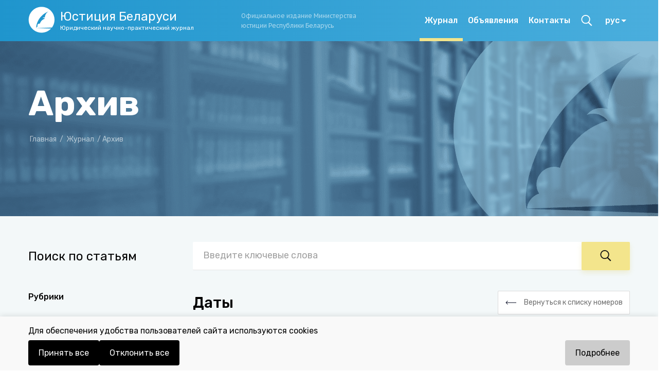

--- FILE ---
content_type: text/html; charset=utf-8
request_url: http://justbel.info/journal/archive?year=2023&rubricTitle=%D0%94%D0%B0%D1%82%D1%8B&page=1
body_size: 23985
content:
<!DOCTYPE html><html lang="ru"><head><link rel="preconnect" href="https://fonts.gstatic.com" crossorigin /><meta name="viewport" content="width=device-width"/><meta charSet="utf-8"/><title>Юстиция Беларуси - юридический научно-практический журнал</title><meta name="keywords" content=""/><meta name="description" content=""/><link rel="preconnect" href="https://fonts.gstatic.com"/><script type="text/javascript" src="/scripts/redirect-to-https.js"></script><meta name="next-head-count" content="9"/><link rel="preload" href="/_next/static/css/ab10e54d2f101303.css" as="style"/><link rel="stylesheet" href="/_next/static/css/ab10e54d2f101303.css" data-n-g=""/><link rel="preload" href="/_next/static/css/48ecbce3564573aa.css" as="style"/><link rel="stylesheet" href="/_next/static/css/48ecbce3564573aa.css" data-n-p=""/><noscript data-n-css=""></noscript><script defer="" nomodule="" src="/_next/static/chunks/polyfills-5cd94c89d3acac5f.js"></script><script src="/_next/static/chunks/webpack-c53cf5b4a74992b6.js" defer=""></script><script src="/_next/static/chunks/framework-d5d37a8f37f0392d.js" defer=""></script><script src="/_next/static/chunks/main-9050e84e0c442d73.js" defer=""></script><script src="/_next/static/chunks/pages/_app-8d89359b5f65ff6d.js" defer=""></script><script src="/_next/static/chunks/1322-adc062f5379822f2.js" defer=""></script><script src="/_next/static/chunks/479-a4951ae03daf97cd.js" defer=""></script><script src="/_next/static/chunks/4000-9c85ce58ce50c249.js" defer=""></script><script src="/_next/static/chunks/6189-849b179f8585de7c.js" defer=""></script><script src="/_next/static/chunks/pages/journal/archive-5f44fa7a800008bd.js" defer=""></script><script src="/_next/static/8mexdCnvQi1aiNElvkHVy/_buildManifest.js" defer=""></script><script src="/_next/static/8mexdCnvQi1aiNElvkHVy/_ssgManifest.js" defer=""></script><script src="/_next/static/8mexdCnvQi1aiNElvkHVy/_middlewareManifest.js" defer=""></script><style data-styled="" data-styled-version="5.3.3">.lhgBIq a{color:#2F9ED2;font-size:16px;line-height:26px;font-family:Rubik,sans-serif;font-style:normal;font-weight:normal;position:relative;z-index:3;}/*!sc*/
.lhgBIq a:hover{color:#007EBA;cursor:pointer;}/*!sc*/
@media (max-width:620px){}/*!sc*/
data-styled.g1[id="BasicLink__Wrapper-sc-g2u0sn-0"]{content:"lhgBIq,"}/*!sc*/
.hEZvVh{font-weight:bold;font-size:68px;line-height:120%;margin-bottom:10px;}/*!sc*/
@media (max-width:768px){.hEZvVh{font-size:48px;}}/*!sc*/
@media (max-width:620px){.hEZvVh{font-size:38px;}}/*!sc*/
data-styled.g2[id="Banner__H1-sc-jvergi-0"]{content:"hEZvVh,"}/*!sc*/
.eWwiea{width:100%;padding:80px 0 210px 0;position:relative;background-image:url(/_next/static/images/logoBig-755d1b95112e1bfcf6c8137babfcb63b.png),url(/_next/static/images/banner-2d326effe51e552e8e1b34449baba148.png);background-size:auto,cover;overflow:hidden;background-position:right bottom,right bottom;background-repeat:no-repeat,no-repeat;z-index:2;}/*!sc*/
@media (max-width:1170px){.eWwiea{background-image:url(/_next/static/images/logoSmall-181516df4c76e049bb1557bf66629c2c.png),url(/_next/static/images/banner-2d326effe51e552e8e1b34449baba148.png);background-size:contain,cover;min-height:300px;}}/*!sc*/
@media (max-width:620px){.eWwiea{background-image:url(/_next/static/images/banner-2d326effe51e552e8e1b34449baba148.png);background-size:cover;background-position:center;background-repeat:no-repeat;max-height:350px;padding:20px 0 40px 0;}}/*!sc*/
@media print{.eWwiea{display:none;}}/*!sc*/
.eWwiea .img{position:absolute;right:0;bottom:0;z-index:2;}/*!sc*/
data-styled.g3[id="Banner__BannerContainer-sc-jvergi-1"]{content:"eWwiea,"}/*!sc*/
.kUBifR{color:#FFFFFF;display:-webkit-box;display:-webkit-flex;display:-ms-flexbox;display:flex;-webkit-flex-direction:column;-ms-flex-direction:column;flex-direction:column;height:100%;-webkit-box-pack:center;-webkit-justify-content:center;-ms-flex-pack:center;justify-content:center;}/*!sc*/
@media (max-width:620px){.kUBifR{padding:0 20px;display:-webkit-box;display:-webkit-flex;display:-ms-flexbox;display:flex;-webkit-flex-direction:column;-ms-flex-direction:column;flex-direction:column;-webkit-box-pack:start;-webkit-justify-content:flex-start;-ms-flex-pack:start;justify-content:flex-start;margin-top:20px;}}/*!sc*/
.kUBifR .crumbs{margin-top:20px;color:#fff;font-size:14px;line-height:19px;color:rgba(255,255,255,0.6);width:764px;}/*!sc*/
@media (max-width:1170px){.kUBifR .crumbs{width:483px;}}/*!sc*/
@media (max-width:620px){.kUBifR .crumbs{margin-top:0;width:320px;}}/*!sc*/
.kUBifR .crumbs a{-webkit-text-decoration:none;text-decoration:none;color:#fff;color:rgba(255,255,255,0.6);font-size:14px;line-height:19px;}/*!sc*/
.kUBifR .crumbs a:hover{color:rgba(255,255,255,1);}/*!sc*/
.kUBifR .crumbs span{padding:0 3px;}/*!sc*/
.kUBifR h2{font-weight:500;font-size:36px;line-height:120%;margin-bottom:20px;}/*!sc*/
@media (max-width:1170px){.kUBifR h2{font-size:24px;margin-bottom:25px;}}/*!sc*/
@media (max-width:620px){.kUBifR h2{font-size:24px;padding-right:50px;}}/*!sc*/
.kUBifR a{padding-top:20px;font-size:18px;color:rgba(255,255,255,0.6);-webkit-text-decoration:none;text-decoration:none;}/*!sc*/
.kUBifR a:hover{color:rgba(255,255,255,1);}/*!sc*/
.kUBifR a span{margin-left:5px;}/*!sc*/
data-styled.g4[id="Banner__Content-sc-jvergi-2"]{content:"kUBifR,"}/*!sc*/
.fbtKiz{padding:55px 0 30px 0;color:#FFFFFF;font-size:14px;font-family:'PT Sans Caption',sans-serif;position:relative;z-index:5;z-index:4;background-image:url(/_next/static/images/pattern5-9e30b938a637fc81c354e8147c59e864.svg),linear-gradient(90.04deg,#1F95CD 0.1%,#4AAEDD 99.8%);background-position:center top;}/*!sc*/
@media (max-width:620px){.fbtKiz{padding:63px 0 40px;z-index:5;}}/*!sc*/
@media print{.fbtKiz{display:none;}}/*!sc*/
data-styled.g5[id="Footer__FooterWrapper-sc-1kxm72g-0"]{content:"fbtKiz,"}/*!sc*/
.hUrKXh{position:relative;top:-80px;}/*!sc*/
@media (max-width:1170px){.hUrKXh{margin:28px 0 0 0;top:-80px;}}/*!sc*/
@media (max-width:620px){.hUrKXh{top:0;}}/*!sc*/
.hUrKXh .video{width:100%;max-width:337px;height:auto;border:1px solid rgba(255,255,255,0.5);border-radius:8px;overflow:hidden;font-size:12px;background-color:rgba(255,255,255,0.1);}/*!sc*/
@media (max-width:620px){.hUrKXh .video{max-width:100%;margin:0 auto;}}/*!sc*/
.hUrKXh .video .widget__3_day_forecast__container--fIiek{font-size:10px;}/*!sc*/
.hUrKXh .video img{width:30px;}/*!sc*/
.hUrKXh .video .widget__city_name--cjaTg{font-size:16px;}/*!sc*/
.hUrKXh .video .widget__hour_forecast__title--d1jWV{font-size:14px;}/*!sc*/
.hUrKXh .video .widget__hour_forecast_wrapper--zuvNV{height:80px;font-size:10px;}/*!sc*/
.hUrKXh .video .widget__hour_forecast_img--WxHaz{height:30px;}/*!sc*/
.hUrKXh .video .widget__hour_forecast_wind_text--sh1u7{font-size:10px;}/*!sc*/
.hUrKXh .video .widget__container--h6aEb{padding:10px;color:#fff;background-color:#0A92D2;font-family:'PT Sans Caption',sans-serif;}/*!sc*/
.hUrKXh .video .widget__header{background-color:rgba(0,0,0,0.2);padding:8px 12px;font-weight:bold;border-bottom:1px solid rgba(255,255,255,0.3);}/*!sc*/
.hUrKXh .video .widget__body{padding:10px;display:-webkit-box;display:-webkit-flex;display:-ms-flexbox;display:flex;-webkit-flex-direction:column;-ms-flex-direction:column;flex-direction:column;-webkit-align-items:center;-webkit-box-align:center;-ms-flex-align:center;align-items:center;-webkit-box-pack:center;-webkit-justify-content:center;-ms-flex-pack:center;justify-content:center;}/*!sc*/
.hUrKXh .video .widget__footer--DJPoo{display:none;}/*!sc*/
.hUrKXh .video .widget__3_day_forecast_grid--vJlBV{font-size:10px;}/*!sc*/
.hUrKXh .icons{display:-webkit-box;display:-webkit-flex;display:-ms-flexbox;display:flex;-webkit-align-items:center;-webkit-box-align:center;-ms-flex-align:center;align-items:center;margin-top:10px;}/*!sc*/
.hUrKXh .icons .socialNet{padding:0 20px;border-right:1px solid rgba(255,255,255,0.5);cursor:pointer;}/*!sc*/
.hUrKXh .icons .socialNet:last-child{border-right:none;}/*!sc*/
data-styled.g7[id="Footer__Social-sc-1kxm72g-2"]{content:"hUrKXh,"}/*!sc*/
.ehCct{margin-top:-40px;margin-bottom:20px;}/*!sc*/
@media (max-width:1170px){.ehCct{margin-bottom:0;}}/*!sc*/
@media (max-width:620px){.ehCct{margin-top:40px;margin-bottom:0;}}/*!sc*/
@media (max-width:620px){.ehCct p span{width:320px;display:block;margin-bottom:8px;padding-left:20px;}}/*!sc*/
@media (max-width:620px){.ehCct p span:last-child{margin-bottom:0;}}/*!sc*/
.ehCct p a,.ehCct p a:visited{color:inherit;}/*!sc*/
@media (max-width:620px){.ehCct .spanBorder{display:none;}}/*!sc*/
data-styled.g8[id="Footer__Comment-sc-1kxm72g-3"]{content:"ehCct,"}/*!sc*/
.ijhIOs{padding:6px 20px;background:#FFFFFF;font-size:16px;line-height:26px;border-radius:2px;color:#111111;border:none;border-bottom:1px solid rgba(17,17,17,0.1);width:100%;}/*!sc*/
.ijhIOs::placeholder{color:rgba(17,17,17,0.4);font-style:normal;font-weight:normal;font-size:18px;line-height:26px;}/*!sc*/
@media (max-width:620px){.ijhIOs::-webkit-input-placeholder{font-size:14px;}.ijhIOs::-moz-placeholder{font-size:14px;}.ijhIOs:-ms-input-placeholder{font-size:14px;}.ijhIOs::placeholder{font-size:14px;}}/*!sc*/
.ijhIOs:focus{outline:none;border-bottom:1px solid #0A92D2;}/*!sc*/
data-styled.g9[id="ApiInput-sc-13r8l7e-0"]{content:"ijhIOs,"}/*!sc*/
.bjKAVT{font-style:normal;font-weight:500;font-size:16px;line-height:20px;-webkit-text-decoration:none;text-decoration:none;color:#ffffff;cursor:pointer;display:-webkit-box;display:-webkit-flex;display:-ms-flexbox;display:flex;height:100%;-webkit-align-items:center;-webkit-box-align:center;-ms-flex-align:center;align-items:center;}/*!sc*/
data-styled.g11[id="MenuLink__A-sc-1whp04c-0"]{content:"bjKAVT,"}/*!sc*/
.gZGndi{position:relative;text-align:left;display:block;}/*!sc*/
@media (max-width:620px){.gZGndi{display:none;}}/*!sc*/
.gZGndi .selectlink-control{position:relative;padding:18px;cursor:pointer;color:white;font-family:Rubik;font-style:normal;font-weight:500;font-size:16px;line-height:20px;margin-right:53px;}/*!sc*/
.gZGndi .MuiSelect-iconOutlined{right:0;}/*!sc*/
.gZGndi .MuiListItem-gutters{padding-left:22px;padding-right:22px;}/*!sc*/
.gZGndi .myA{color:white;font-family:Rubik;font-style:normal;font-weight:500;font-size:16px;line-height:20px;height:35px;}/*!sc*/
.gZGndi .MuiOutlinedInput-input{padding:5px 14px;}/*!sc*/
.gZGndi .buVwkR .MuiSelect-iconOutlined{top:6px;}/*!sc*/
.etNNjd{position:relative;text-align:left;display:block;}/*!sc*/
@media (max-width:620px){.etNNjd{display:block;}}/*!sc*/
.etNNjd .selectlink-control{position:relative;padding:5px 18px 5px 0;cursor:pointer;color:black;font-family:Rubik;font-style:normal;font-weight:500;font-size:16px;line-height:20px;margin-right:53px;}/*!sc*/
.etNNjd .MuiSelect-iconOutlined{right:0;}/*!sc*/
.etNNjd .MuiListItem-gutters{padding-left:22px;padding-right:22px;}/*!sc*/
.etNNjd .myA{color:white;font-family:Rubik;font-style:normal;font-weight:500;font-size:16px;line-height:20px;height:35px;}/*!sc*/
.etNNjd .MuiOutlinedInput-input{padding:5px 14px;}/*!sc*/
.etNNjd .buVwkR .MuiSelect-iconOutlined{top:6px;}/*!sc*/
data-styled.g13[id="MainNav__LangLink-sc-1ae1g24-1"]{content:"gZGndi,etNNjd,"}/*!sc*/
@media (max-width:1170px){.hsRZOU .MuiOutlinedInput-root{margin:0 50px 0 0;}}/*!sc*/
.hsRZOU *,.hsRZOU *:before,.hsRZOU *:after{-webkit-text-decoration:none;text-decoration:none;color:white;}/*!sc*/
.hsRZOU .MuiOutlinedInput-notchedOutline{border:none;}/*!sc*/
.hsRZOU .MuiSelect-iconOutlined{top:10px;}/*!sc*/
.hsRZOU .MuiSelect-select:focus{background-color:inherit;}/*!sc*/
.hsRZOU .MuiSelect-icon{color:black;}/*!sc*/
.hsRZOU .MuiSelect-outlined.MuiSelect-outlined{padding-right:20px;}/*!sc*/
data-styled.g14[id="MainNav__MyFormControl-sc-1ae1g24-2"]{content:"hsRZOU,"}/*!sc*/
.cZbQkP{position:relative;z-index:5;height:100%;background:#F3F8F9;background:#F3F8F9;margin-top:-70px;padding:0;display:-webkit-box;display:-webkit-flex;display:-ms-flexbox;display:flex;-webkit-flex-direction:column;-ms-flex-direction:column;flex-direction:column;-webkit-box-flex:1;-webkit-flex-grow:1;-ms-flex-positive:1;flex-grow:1;}/*!sc*/
@media (max-width:1170px){.cZbQkP{background:#F3F8F9;}}/*!sc*/
@media (max-width:768px){.cZbQkP{background:#F3F8F9;}}/*!sc*/
@media (max-width:620px){.cZbQkP{background:#F3F8F9;}}/*!sc*/
@media (max-width:560px){}/*!sc*/
data-styled.g20[id="MainLayout__Main-sc-1hq0s3q-0"]{content:"cZbQkP,"}/*!sc*/
.hWCncA{display:-webkit-box;display:-webkit-flex;display:-ms-flexbox;display:flex;-webkit-flex-direction:column;-ms-flex-direction:column;flex-direction:column;-webkit-box-pack:justify;-webkit-justify-content:space-between;-ms-flex-pack:justify;justify-content:space-between;-webkit-align-items:stretch;-webkit-box-align:stretch;-ms-flex-align:stretch;align-items:stretch;min-height:100vh;max-height:100%;}/*!sc*/
.hWCncA .wrapper{height:100%;display:-webkit-box;display:-webkit-flex;display:-ms-flexbox;display:flex;-webkit-box-flex:1;-webkit-flex-grow:1;-ms-flex-positive:1;flex-grow:1;-webkit-flex-direction:column;-ms-flex-direction:column;flex-direction:column;}/*!sc*/
.hWCncA .wrapper .mainContainer{display:-webkit-box;display:-webkit-flex;display:-ms-flexbox;display:flex;-webkit-flex-direction:column;-ms-flex-direction:column;flex-direction:column;-webkit-box-pack:start;-webkit-justify-content:flex-start;-ms-flex-pack:start;justify-content:flex-start;-webkit-box-flex:1;-webkit-flex-grow:1;-ms-flex-positive:1;flex-grow:1;}/*!sc*/
data-styled.g21[id="MainLayout__Wrapper-sc-1hq0s3q-1"]{content:"hWCncA,"}/*!sc*/
.lfnXXZ{background:#FFFFFF;border-radius:2px;font-size:16px;line-height:26px;cursor:pointer;border:1px solid #040921;padding:14px 32px;color:#111111;outline:none;display:-webkit-box;display:-webkit-flex;display:-ms-flexbox;display:flex;-webkit-box-pack:center;-webkit-justify-content:center;-ms-flex-pack:center;justify-content:center;-webkit-align-items:center;-webkit-box-align:center;-ms-flex-align:center;align-items:center;}/*!sc*/
.lfnXXZ:hover{color:#0A92D2;border:1px solid #0A92D2;}/*!sc*/
.lfnXXZ img{margin-right:8px;}/*!sc*/
data-styled.g24[id="FuncButton-sc-1jzdkk7-0"]{content:"lfnXXZ,"}/*!sc*/
.lalvUf{background:#F3E58C;box-shadow:0 5px 10px rgba(226,213,129,0.3);border-radius:2px;font-weight:600;font-size:18px;line-height:24px;cursor:pointer;border:none;padding:14px 60px;color:#111111;outline:none;}/*!sc*/
.lalvUf:hover{background:#FBE977;box-shadow:0 5px 10px rgba(226,213,129,0.5);}/*!sc*/
.lalvUf:disabled{background:#d2c894;color:#7d7d7d;}/*!sc*/
.lalvUf:disabled,.lalvUf:hover{box-shadow:none;}/*!sc*/
data-styled.g33[id="ApiButton-sc-zllbhb-0"]{content:"lalvUf,"}/*!sc*/
.hElENz{display:-webkit-box;display:-webkit-flex;display:-ms-flexbox;display:flex;-webkit-box-pack:start;-webkit-justify-content:flex-start;-ms-flex-pack:start;justify-content:flex-start;-webkit-align-items:center;-webkit-box-align:center;-ms-flex-align:center;align-items:center;margin:50px 0 0 0;width:100%;position:relative;z-index:3;}/*!sc*/
@media (max-width:1170px){.hElENz{-webkit-flex-direction:column;-ms-flex-direction:column;flex-direction:column;-webkit-align-items:flex-start;-webkit-box-align:flex-start;-ms-flex-align:flex-start;align-items:flex-start;}}/*!sc*/
@media (max-width:620px){.hElENz{padding:0 20px;}}/*!sc*/
.hElENz h2{font-size:24px;line-height:30px;min-width:320px;}/*!sc*/
@media (max-width:1170px){.hElENz h2{margin-bottom:16px;}}/*!sc*/
.hElENz form{width:100%;}/*!sc*/
data-styled.g34[id="Find__FindWrapper-sc-85jy3n-0"]{content:"hElENz,"}/*!sc*/
.gBhdmy{display:-webkit-box;display:-webkit-flex;display:-ms-flexbox;display:flex;width:100%;position:relative;}/*!sc*/
@media (max-width:1170px){.gBhdmy{min-width:620px;}}/*!sc*/
@media (max-width:620px){.gBhdmy{min-width:320px;}}/*!sc*/
data-styled.g35[id="Find__FindField-sc-85jy3n-1"]{content:"gBhdmy,"}/*!sc*/
.fWOAYP{padding:15px 35px 10px 35px;}/*!sc*/
@media (max-width:620px){.fWOAYP{padding:15px 15px 10px 15px;}}/*!sc*/
data-styled.g36[id="Find__NewApiButton-sc-85jy3n-2"]{content:"fWOAYP,"}/*!sc*/
.iiIvTW{position:relative;width:100%;text-align:left;display:none;}/*!sc*/
.iiIvTW .selectlink-control{position:relative;padding:18px 24px;border-bottom:1px solid rgba(17,17,17,0.1);border-radius:2px;background:#fff;cursor:pointer;}/*!sc*/
.iiIvTW .selectlink-control:after{content:'';border:5px solid transparent;border-top:5px solid black;position:absolute;top:50%;right:15px;margin-top:-3px;}/*!sc*/
.iiIvTW ul{display:none;box-sizing:border-box;margin:0;padding:0;width:100%;max-height:calc(100vh - 59px);position:absolute;top:100%;left:0;border:1px solid rgba(17,17,17,0.1);border-top:none;background:#fff;z-index:9999;overflow:auto;-webkit-user-select:none;-moz-user-select:none;-ms-user-select:none;user-select:none;}/*!sc*/
.iiIvTW ul li{display:block;margin:0;padding:0;}/*!sc*/
.iiIvTW ul li a{position:relative;display:block;margin:0;padding:4px 6px 4px 15px;font-weight:normal;font-size:1em;line-height:1.1;cursor:pointer;-webkit-text-decoration:none;text-decoration:none;color:#333;}/*!sc*/
.iiIvTW ul li a:hover{background:#03a2ff;color:#fff;}/*!sc*/
@media (max-width:1170px){.iiIvTW{display:inline-block;}}/*!sc*/
data-styled.g37[id="Topics__Selectlink-sc-1dxjwem-0"]{content:"iiIvTW,"}/*!sc*/
.hHncwD{font-size:14px;line-height:24px;text-transform:uppercase;max-height:1000px;}/*!sc*/
@media (max-width:1170px){.hHncwD{display:none;}}/*!sc*/
.hHncwD li{margin-bottom:10px;cursor:pointer;}/*!sc*/
.hHncwD li span{color:#2F9ED2;}/*!sc*/
.hHncwD li span .active{font-weight:600;font-size:14px;line-height:24px;}/*!sc*/
data-styled.g38[id="Topics__Ul-sc-1dxjwem-1"]{content:"hHncwD,"}/*!sc*/
.eKxgWA{display:-webkit-box;display:-webkit-flex;display:-ms-flexbox;display:flex;-webkit-flex-direction:column;-ms-flex-direction:column;flex-direction:column;max-width:290px;min-width:290px;margin-right:5px;position:relative;z-index:3;padding-right:20px;max-height:1070px;overflow-y:scroll;}/*!sc*/
.eKxgWA::-webkit-scrollbar{width:4px;}/*!sc*/
.eKxgWA::-webkit-scrollbar-thumb{height:50px;background-color:rgba(17,17,17,0.1);border-radius:2px;}/*!sc*/
@media (max-width:1170px){.eKxgWA{-webkit-flex-direction:row;-ms-flex-direction:row;flex-direction:row;-webkit-align-items:center;-webkit-box-align:center;-ms-flex-align:center;align-items:center;margin-bottom:24px;overflow-y:initial;max-width:100%;min-width:100%;padding-right:0;margin-right:0;}}/*!sc*/
@media (max-width:620px){.eKxgWA{padding:0 20px;-webkit-flex-direction:column;-ms-flex-direction:column;flex-direction:column;-webkit-align-items:flex-start;-webkit-box-align:flex-start;-ms-flex-align:flex-start;align-items:flex-start;}}/*!sc*/
data-styled.g39[id="Topics__Wrapper-sc-1dxjwem-2"]{content:"eKxgWA,"}/*!sc*/
.dNnSlE{font-weight:500;font-size:16px;line-height:24px;margin-bottom:41px;}/*!sc*/
@media (min-width:1170px){.dNnSlE{display:none;}}/*!sc*/
@media (max-width:1170px){.dNnSlE{display:block;margin:0 32px 10px 0;}}/*!sc*/
data-styled.g40[id="Topics__P-sc-1dxjwem-3"]{content:"dNnSlE,"}/*!sc*/
@media (max-width:1170px){.ciVKwK{overflow-x:scroll;height:100%;padding:20px 0;background-color:#fff;margin-bottom:40px;}}/*!sc*/
.ciVKwK::-webkit-scrollbar{height:4px;}/*!sc*/
.ciVKwK::-webkit-scrollbar-thumb{height:50px;background-color:rgba(17,17,17,0.1);border-radius:2px;}/*!sc*/
data-styled.g41[id="YearLine__Wrapper-sc-ld5cqm-0"]{content:"ciVKwK,"}/*!sc*/
.TcCYx{display:-webkit-box;display:-webkit-flex;display:-ms-flexbox;display:flex;-webkit-align-items:center;-webkit-box-align:center;-ms-flex-align:center;align-items:center;margin:0 auto;font-family:Rubik,sans-serif;}/*!sc*/
@media (max-width:1170px){.TcCYx{width:768px;}}/*!sc*/
@media (max-width:768px){.TcCYx{width:620px;}}/*!sc*/
@media (max-width:620px){.TcCYx{width:360px;padding:0 20px;}}/*!sc*/
.TcCYx .active{font-weight:bold;font-size:16px;line-height:24px;position:relative;}/*!sc*/
.TcCYx .active a{color:#111111;}/*!sc*/
.TcCYx .active:after{position:absolute;content:'';width:100%;height:4px;background:#F3E58C;left:0;top:25px;}/*!sc*/
.TcCYx li{margin-right:22px;display:inline-block;}/*!sc*/
.TcCYx li:last-child{margin-right:0;}/*!sc*/
.TcCYx li a{color:rgba(17,17,17,0.6);}/*!sc*/
.TcCYw{display:-webkit-box;display:-webkit-flex;display:-ms-flexbox;display:flex;-webkit-align-items:center;-webkit-box-align:center;-ms-flex-align:center;align-items:center;margin:0 auto;font-family:Rubik,sans-serif;}/*!sc*/
@media (max-width:1170px){.TcCYw{width:768px;}}/*!sc*/
@media (max-width:768px){.TcCYw{width:620px;}}/*!sc*/
@media (max-width:620px){.TcCYw{width:360px;padding:0 20px;}}/*!sc*/
.TcCYw .active{font-weight:bold;font-size:16px;line-height:24px;position:relative;}/*!sc*/
.TcCYw .active a{color:#111111;}/*!sc*/
.TcCYw .active:after{position:absolute;content:'';width:100%;height:4px;background:#F3E58C;left:0;top:25px;}/*!sc*/
.TcCYw li{margin-right:32px;display:inline-block;}/*!sc*/
.TcCYw li:last-child{margin-right:0;}/*!sc*/
.TcCYw li a{color:rgba(17,17,17,0.6);}/*!sc*/
data-styled.g42[id="YearLine__Ul-sc-ld5cqm-1"]{content:"TcCYx,TcCYw,"}/*!sc*/
@media (max-width:1170px){.eJiPZU{display:none;}}/*!sc*/
.eJiPZU a,.eJiPZU a:active,.eJiPZU a:hover,.eJiPZU a:visited{color:#111111;-webkit-text-decoration:none;text-decoration:none;}/*!sc*/
.eJiPZU .secondLine{display:-webkit-box;display:-webkit-flex;display:-ms-flexbox;display:flex;width:100%;margin-top:40px;}/*!sc*/
.eJiPZU .thirdLine{display:-webkit-box;display:-webkit-flex;display:-ms-flexbox;display:flex;margin-bottom:95px;}/*!sc*/
data-styled.g53[id="archive__FullVersion-sc-11df0w8-0"]{content:"eJiPZU,"}/*!sc*/
.kWIrNa{display:none;margin-bottom:95px;}/*!sc*/
@media (max-width:1170px){.kWIrNa{display:block;}}/*!sc*/
.kWIrNa a,.kWIrNa a:active,.kWIrNa a:hover,.kWIrNa a:visited{color:#111111;-webkit-text-decoration:none;text-decoration:none;}/*!sc*/
.kWIrNa .rubrics{margin:40px 0 24px;}/*!sc*/
@media (max-width:1170px){.kWIrNa .rubrics{position:relative;z-index:2;}}/*!sc*/
data-styled.g54[id="archive__SimpleVersion-sc-11df0w8-1"]{content:"kWIrNa,"}/*!sc*/
.glYEOa{min-width:320px;font-weight:500;font-size:16px;line-height:24px;margin-bottom:40px;}/*!sc*/
data-styled.g55[id="archive__RubricsTitle-sc-11df0w8-2"]{content:"glYEOa,"}/*!sc*/
.ikIUOq{display:-webkit-box;display:-webkit-flex;display:-ms-flexbox;display:flex;-webkit-flex-direction:column;-ms-flex-direction:column;flex-direction:column;position:relative;z-index:2;width:100%;}/*!sc*/
.ikIUOq .yearLine{margin:30px 0 40px;}/*!sc*/
.ikIUOs{display:-webkit-box;display:-webkit-flex;display:-ms-flexbox;display:flex;-webkit-flex-direction:column;-ms-flex-direction:column;flex-direction:column;position:relative;z-index:0;width:100%;}/*!sc*/
.ikIUOs .yearLine{margin:30px 0 40px;}/*!sc*/
data-styled.g56[id="archive__Journals-sc-11df0w8-3"]{content:"ikIUOq,ikIUOs,"}/*!sc*/
.bredTH{display:-webkit-box;display:-webkit-flex;display:-ms-flexbox;display:flex;-webkit-flex-wrap:wrap;-ms-flex-wrap:wrap;flex-wrap:wrap;margin-top:0px;margin-left:20px;-webkit-box-pack:start;-webkit-justify-content:flex-start;-ms-flex-pack:start;justify-content:flex-start;height:-webkit-fit-content;height:-moz-fit-content;height:fit-content;}/*!sc*/
.bredTH b{font-weight:600;}/*!sc*/
.bredTH .noArticles{line-height:22px;text-align:center;}/*!sc*/
@media (max-width:1170px){.bredTH{margin-bottom:20px;width:100%;margin-left:0;}}/*!sc*/
@media (max-width:620px){.bredTH{-webkit-box-pack:center;-webkit-justify-content:center;-ms-flex-pack:center;justify-content:center;}}/*!sc*/
data-styled.g57[id="archive__JournalBlocks-sc-11df0w8-4"]{content:"bredTH,"}/*!sc*/
.LfmIo{display:-webkit-box;display:-webkit-flex;display:-ms-flexbox;display:flex;-webkit-box-pack:justify;-webkit-justify-content:space-between;-ms-flex-pack:justify;justify-content:space-between;margin:0;}/*!sc*/
.LfmIo h2{font-weight:500;font-size:30px;line-height:46px;max-width:590px;}/*!sc*/
@media (max-width:1170px){.LfmIo{display:none;}}/*!sc*/
data-styled.g58[id="archive__Title-sc-11df0w8-5"]{content:"LfmIo,"}/*!sc*/
.KQHDR{padding:0 12px;border:1px solid rgba(17,17,17,0.15);color:rgba(17,17,17,0.6);font-size:14px;min-width:257px;max-height:50px;}/*!sc*/
.KQHDR img{margin:0 15px 0 0;}/*!sc*/
data-styled.g59[id="archive__NewFuncButton-sc-11df0w8-6"]{content:"KQHDR,"}/*!sc*/
.diOntH{display:-webkit-box;display:-webkit-flex;display:-ms-flexbox;display:flex;-webkit-box-pack:end;-webkit-justify-content:flex-end;-ms-flex-pack:end;justify-content:flex-end;margin:30px 0 0 0;}/*!sc*/
@media (max-width:620px){.diOntH{-webkit-box-pack:center;-webkit-justify-content:center;-ms-flex-pack:center;justify-content:center;margin:60px 0 0 0;}}/*!sc*/
data-styled.g60[id="archive__PaginationBlock-sc-11df0w8-7"]{content:"diOntH,"}/*!sc*/
</style><style data-href="https://fonts.googleapis.com/css2?family=PT+Sans+Caption:wght@400;700&display=swap">@font-face{font-family:'PT Sans Caption';font-style:normal;font-weight:400;font-display:swap;src:url(https://fonts.gstatic.com/l/font?kit=0FlMVP6Hrxmt7-fsUFhlFXNIlpcqfg&skey=3b791ca205af4a6f&v=v20) format('woff')}@font-face{font-family:'PT Sans Caption';font-style:normal;font-weight:700;font-display:swap;src:url(https://fonts.gstatic.com/l/font?kit=0FlJVP6Hrxmt7-fsUFhlFXNIlpcSwSrUSA&skey=dca78bc6106fe068&v=v20) format('woff')}@font-face{font-family:'PT Sans Caption';font-style:normal;font-weight:400;font-display:swap;src:url(https://fonts.gstatic.com/s/ptsanscaption/v20/0FlMVP6Hrxmt7-fsUFhlFXNIlpcadw_xYS2ix0YK.woff2) format('woff2');unicode-range:U+0460-052F,U+1C80-1C8A,U+20B4,U+2DE0-2DFF,U+A640-A69F,U+FE2E-FE2F}@font-face{font-family:'PT Sans Caption';font-style:normal;font-weight:400;font-display:swap;src:url(https://fonts.gstatic.com/s/ptsanscaption/v20/0FlMVP6Hrxmt7-fsUFhlFXNIlpcafg_xYS2ix0YK.woff2) format('woff2');unicode-range:U+0301,U+0400-045F,U+0490-0491,U+04B0-04B1,U+2116}@font-face{font-family:'PT Sans Caption';font-style:normal;font-weight:400;font-display:swap;src:url(https://fonts.gstatic.com/s/ptsanscaption/v20/0FlMVP6Hrxmt7-fsUFhlFXNIlpcadA_xYS2ix0YK.woff2) format('woff2');unicode-range:U+0100-02BA,U+02BD-02C5,U+02C7-02CC,U+02CE-02D7,U+02DD-02FF,U+0304,U+0308,U+0329,U+1D00-1DBF,U+1E00-1E9F,U+1EF2-1EFF,U+2020,U+20A0-20AB,U+20AD-20C0,U+2113,U+2C60-2C7F,U+A720-A7FF}@font-face{font-family:'PT Sans Caption';font-style:normal;font-weight:400;font-display:swap;src:url(https://fonts.gstatic.com/s/ptsanscaption/v20/0FlMVP6Hrxmt7-fsUFhlFXNIlpcaeg_xYS2ixw.woff2) format('woff2');unicode-range:U+0000-00FF,U+0131,U+0152-0153,U+02BB-02BC,U+02C6,U+02DA,U+02DC,U+0304,U+0308,U+0329,U+2000-206F,U+20AC,U+2122,U+2191,U+2193,U+2212,U+2215,U+FEFF,U+FFFD}@font-face{font-family:'PT Sans Caption';font-style:normal;font-weight:700;font-display:swap;src:url(https://fonts.gstatic.com/s/ptsanscaption/v20/0FlJVP6Hrxmt7-fsUFhlFXNIlpcSwSrkQQ-v7XwDg99l.woff2) format('woff2');unicode-range:U+0460-052F,U+1C80-1C8A,U+20B4,U+2DE0-2DFF,U+A640-A69F,U+FE2E-FE2F}@font-face{font-family:'PT Sans Caption';font-style:normal;font-weight:700;font-display:swap;src:url(https://fonts.gstatic.com/s/ptsanscaption/v20/0FlJVP6Hrxmt7-fsUFhlFXNIlpcSwSrkSA-v7XwDg99l.woff2) format('woff2');unicode-range:U+0301,U+0400-045F,U+0490-0491,U+04B0-04B1,U+2116}@font-face{font-family:'PT Sans Caption';font-style:normal;font-weight:700;font-display:swap;src:url(https://fonts.gstatic.com/s/ptsanscaption/v20/0FlJVP6Hrxmt7-fsUFhlFXNIlpcSwSrkQg-v7XwDg99l.woff2) format('woff2');unicode-range:U+0100-02BA,U+02BD-02C5,U+02C7-02CC,U+02CE-02D7,U+02DD-02FF,U+0304,U+0308,U+0329,U+1D00-1DBF,U+1E00-1E9F,U+1EF2-1EFF,U+2020,U+20A0-20AB,U+20AD-20C0,U+2113,U+2C60-2C7F,U+A720-A7FF}@font-face{font-family:'PT Sans Caption';font-style:normal;font-weight:700;font-display:swap;src:url(https://fonts.gstatic.com/s/ptsanscaption/v20/0FlJVP6Hrxmt7-fsUFhlFXNIlpcSwSrkTA-v7XwDgw.woff2) format('woff2');unicode-range:U+0000-00FF,U+0131,U+0152-0153,U+02BB-02BC,U+02C6,U+02DA,U+02DC,U+0304,U+0308,U+0329,U+2000-206F,U+20AC,U+2122,U+2191,U+2193,U+2212,U+2215,U+FEFF,U+FFFD}</style><style data-href="https://fonts.googleapis.com/css2?family=Rubik:wght@400;500;600;700&display=swap">@font-face{font-family:'Rubik';font-style:normal;font-weight:400;font-display:swap;src:url(https://fonts.gstatic.com/l/font?kit=iJWZBXyIfDnIV5PNhY1KTN7Z-Yh-B4i1Uw&skey=cee854e66788286d&v=v31) format('woff')}@font-face{font-family:'Rubik';font-style:normal;font-weight:500;font-display:swap;src:url(https://fonts.gstatic.com/l/font?kit=iJWZBXyIfDnIV5PNhY1KTN7Z-Yh-NYi1Uw&skey=cee854e66788286d&v=v31) format('woff')}@font-face{font-family:'Rubik';font-style:normal;font-weight:600;font-display:swap;src:url(https://fonts.gstatic.com/l/font?kit=iJWZBXyIfDnIV5PNhY1KTN7Z-Yh-2Y-1Uw&skey=cee854e66788286d&v=v31) format('woff')}@font-face{font-family:'Rubik';font-style:normal;font-weight:700;font-display:swap;src:url(https://fonts.gstatic.com/l/font?kit=iJWZBXyIfDnIV5PNhY1KTN7Z-Yh-4I-1Uw&skey=cee854e66788286d&v=v31) format('woff')}@font-face{font-family:'Rubik';font-style:normal;font-weight:400;font-display:swap;src:url(https://fonts.gstatic.com/s/rubik/v31/iJWKBXyIfDnIV7nErXyw023e1Ik.woff2) format('woff2');unicode-range:U+0600-06FF,U+0750-077F,U+0870-088E,U+0890-0891,U+0897-08E1,U+08E3-08FF,U+200C-200E,U+2010-2011,U+204F,U+2E41,U+FB50-FDFF,U+FE70-FE74,U+FE76-FEFC,U+102E0-102FB,U+10E60-10E7E,U+10EC2-10EC4,U+10EFC-10EFF,U+1EE00-1EE03,U+1EE05-1EE1F,U+1EE21-1EE22,U+1EE24,U+1EE27,U+1EE29-1EE32,U+1EE34-1EE37,U+1EE39,U+1EE3B,U+1EE42,U+1EE47,U+1EE49,U+1EE4B,U+1EE4D-1EE4F,U+1EE51-1EE52,U+1EE54,U+1EE57,U+1EE59,U+1EE5B,U+1EE5D,U+1EE5F,U+1EE61-1EE62,U+1EE64,U+1EE67-1EE6A,U+1EE6C-1EE72,U+1EE74-1EE77,U+1EE79-1EE7C,U+1EE7E,U+1EE80-1EE89,U+1EE8B-1EE9B,U+1EEA1-1EEA3,U+1EEA5-1EEA9,U+1EEAB-1EEBB,U+1EEF0-1EEF1}@font-face{font-family:'Rubik';font-style:normal;font-weight:400;font-display:swap;src:url(https://fonts.gstatic.com/s/rubik/v31/iJWKBXyIfDnIV7nMrXyw023e1Ik.woff2) format('woff2');unicode-range:U+0460-052F,U+1C80-1C8A,U+20B4,U+2DE0-2DFF,U+A640-A69F,U+FE2E-FE2F}@font-face{font-family:'Rubik';font-style:normal;font-weight:400;font-display:swap;src:url(https://fonts.gstatic.com/s/rubik/v31/iJWKBXyIfDnIV7nFrXyw023e1Ik.woff2) format('woff2');unicode-range:U+0301,U+0400-045F,U+0490-0491,U+04B0-04B1,U+2116}@font-face{font-family:'Rubik';font-style:normal;font-weight:400;font-display:swap;src:url(https://fonts.gstatic.com/s/rubik/v31/iJWKBXyIfDnIV7nDrXyw023e1Ik.woff2) format('woff2');unicode-range:U+0307-0308,U+0590-05FF,U+200C-2010,U+20AA,U+25CC,U+FB1D-FB4F}@font-face{font-family:'Rubik';font-style:normal;font-weight:400;font-display:swap;src:url(https://fonts.gstatic.com/s/rubik/v31/iJWKBXyIfDnIV7nPrXyw023e1Ik.woff2) format('woff2');unicode-range:U+0100-02BA,U+02BD-02C5,U+02C7-02CC,U+02CE-02D7,U+02DD-02FF,U+0304,U+0308,U+0329,U+1D00-1DBF,U+1E00-1E9F,U+1EF2-1EFF,U+2020,U+20A0-20AB,U+20AD-20C0,U+2113,U+2C60-2C7F,U+A720-A7FF}@font-face{font-family:'Rubik';font-style:normal;font-weight:400;font-display:swap;src:url(https://fonts.gstatic.com/s/rubik/v31/iJWKBXyIfDnIV7nBrXyw023e.woff2) format('woff2');unicode-range:U+0000-00FF,U+0131,U+0152-0153,U+02BB-02BC,U+02C6,U+02DA,U+02DC,U+0304,U+0308,U+0329,U+2000-206F,U+20AC,U+2122,U+2191,U+2193,U+2212,U+2215,U+FEFF,U+FFFD}@font-face{font-family:'Rubik';font-style:normal;font-weight:500;font-display:swap;src:url(https://fonts.gstatic.com/s/rubik/v31/iJWKBXyIfDnIV7nErXyw023e1Ik.woff2) format('woff2');unicode-range:U+0600-06FF,U+0750-077F,U+0870-088E,U+0890-0891,U+0897-08E1,U+08E3-08FF,U+200C-200E,U+2010-2011,U+204F,U+2E41,U+FB50-FDFF,U+FE70-FE74,U+FE76-FEFC,U+102E0-102FB,U+10E60-10E7E,U+10EC2-10EC4,U+10EFC-10EFF,U+1EE00-1EE03,U+1EE05-1EE1F,U+1EE21-1EE22,U+1EE24,U+1EE27,U+1EE29-1EE32,U+1EE34-1EE37,U+1EE39,U+1EE3B,U+1EE42,U+1EE47,U+1EE49,U+1EE4B,U+1EE4D-1EE4F,U+1EE51-1EE52,U+1EE54,U+1EE57,U+1EE59,U+1EE5B,U+1EE5D,U+1EE5F,U+1EE61-1EE62,U+1EE64,U+1EE67-1EE6A,U+1EE6C-1EE72,U+1EE74-1EE77,U+1EE79-1EE7C,U+1EE7E,U+1EE80-1EE89,U+1EE8B-1EE9B,U+1EEA1-1EEA3,U+1EEA5-1EEA9,U+1EEAB-1EEBB,U+1EEF0-1EEF1}@font-face{font-family:'Rubik';font-style:normal;font-weight:500;font-display:swap;src:url(https://fonts.gstatic.com/s/rubik/v31/iJWKBXyIfDnIV7nMrXyw023e1Ik.woff2) format('woff2');unicode-range:U+0460-052F,U+1C80-1C8A,U+20B4,U+2DE0-2DFF,U+A640-A69F,U+FE2E-FE2F}@font-face{font-family:'Rubik';font-style:normal;font-weight:500;font-display:swap;src:url(https://fonts.gstatic.com/s/rubik/v31/iJWKBXyIfDnIV7nFrXyw023e1Ik.woff2) format('woff2');unicode-range:U+0301,U+0400-045F,U+0490-0491,U+04B0-04B1,U+2116}@font-face{font-family:'Rubik';font-style:normal;font-weight:500;font-display:swap;src:url(https://fonts.gstatic.com/s/rubik/v31/iJWKBXyIfDnIV7nDrXyw023e1Ik.woff2) format('woff2');unicode-range:U+0307-0308,U+0590-05FF,U+200C-2010,U+20AA,U+25CC,U+FB1D-FB4F}@font-face{font-family:'Rubik';font-style:normal;font-weight:500;font-display:swap;src:url(https://fonts.gstatic.com/s/rubik/v31/iJWKBXyIfDnIV7nPrXyw023e1Ik.woff2) format('woff2');unicode-range:U+0100-02BA,U+02BD-02C5,U+02C7-02CC,U+02CE-02D7,U+02DD-02FF,U+0304,U+0308,U+0329,U+1D00-1DBF,U+1E00-1E9F,U+1EF2-1EFF,U+2020,U+20A0-20AB,U+20AD-20C0,U+2113,U+2C60-2C7F,U+A720-A7FF}@font-face{font-family:'Rubik';font-style:normal;font-weight:500;font-display:swap;src:url(https://fonts.gstatic.com/s/rubik/v31/iJWKBXyIfDnIV7nBrXyw023e.woff2) format('woff2');unicode-range:U+0000-00FF,U+0131,U+0152-0153,U+02BB-02BC,U+02C6,U+02DA,U+02DC,U+0304,U+0308,U+0329,U+2000-206F,U+20AC,U+2122,U+2191,U+2193,U+2212,U+2215,U+FEFF,U+FFFD}@font-face{font-family:'Rubik';font-style:normal;font-weight:600;font-display:swap;src:url(https://fonts.gstatic.com/s/rubik/v31/iJWKBXyIfDnIV7nErXyw023e1Ik.woff2) format('woff2');unicode-range:U+0600-06FF,U+0750-077F,U+0870-088E,U+0890-0891,U+0897-08E1,U+08E3-08FF,U+200C-200E,U+2010-2011,U+204F,U+2E41,U+FB50-FDFF,U+FE70-FE74,U+FE76-FEFC,U+102E0-102FB,U+10E60-10E7E,U+10EC2-10EC4,U+10EFC-10EFF,U+1EE00-1EE03,U+1EE05-1EE1F,U+1EE21-1EE22,U+1EE24,U+1EE27,U+1EE29-1EE32,U+1EE34-1EE37,U+1EE39,U+1EE3B,U+1EE42,U+1EE47,U+1EE49,U+1EE4B,U+1EE4D-1EE4F,U+1EE51-1EE52,U+1EE54,U+1EE57,U+1EE59,U+1EE5B,U+1EE5D,U+1EE5F,U+1EE61-1EE62,U+1EE64,U+1EE67-1EE6A,U+1EE6C-1EE72,U+1EE74-1EE77,U+1EE79-1EE7C,U+1EE7E,U+1EE80-1EE89,U+1EE8B-1EE9B,U+1EEA1-1EEA3,U+1EEA5-1EEA9,U+1EEAB-1EEBB,U+1EEF0-1EEF1}@font-face{font-family:'Rubik';font-style:normal;font-weight:600;font-display:swap;src:url(https://fonts.gstatic.com/s/rubik/v31/iJWKBXyIfDnIV7nMrXyw023e1Ik.woff2) format('woff2');unicode-range:U+0460-052F,U+1C80-1C8A,U+20B4,U+2DE0-2DFF,U+A640-A69F,U+FE2E-FE2F}@font-face{font-family:'Rubik';font-style:normal;font-weight:600;font-display:swap;src:url(https://fonts.gstatic.com/s/rubik/v31/iJWKBXyIfDnIV7nFrXyw023e1Ik.woff2) format('woff2');unicode-range:U+0301,U+0400-045F,U+0490-0491,U+04B0-04B1,U+2116}@font-face{font-family:'Rubik';font-style:normal;font-weight:600;font-display:swap;src:url(https://fonts.gstatic.com/s/rubik/v31/iJWKBXyIfDnIV7nDrXyw023e1Ik.woff2) format('woff2');unicode-range:U+0307-0308,U+0590-05FF,U+200C-2010,U+20AA,U+25CC,U+FB1D-FB4F}@font-face{font-family:'Rubik';font-style:normal;font-weight:600;font-display:swap;src:url(https://fonts.gstatic.com/s/rubik/v31/iJWKBXyIfDnIV7nPrXyw023e1Ik.woff2) format('woff2');unicode-range:U+0100-02BA,U+02BD-02C5,U+02C7-02CC,U+02CE-02D7,U+02DD-02FF,U+0304,U+0308,U+0329,U+1D00-1DBF,U+1E00-1E9F,U+1EF2-1EFF,U+2020,U+20A0-20AB,U+20AD-20C0,U+2113,U+2C60-2C7F,U+A720-A7FF}@font-face{font-family:'Rubik';font-style:normal;font-weight:600;font-display:swap;src:url(https://fonts.gstatic.com/s/rubik/v31/iJWKBXyIfDnIV7nBrXyw023e.woff2) format('woff2');unicode-range:U+0000-00FF,U+0131,U+0152-0153,U+02BB-02BC,U+02C6,U+02DA,U+02DC,U+0304,U+0308,U+0329,U+2000-206F,U+20AC,U+2122,U+2191,U+2193,U+2212,U+2215,U+FEFF,U+FFFD}@font-face{font-family:'Rubik';font-style:normal;font-weight:700;font-display:swap;src:url(https://fonts.gstatic.com/s/rubik/v31/iJWKBXyIfDnIV7nErXyw023e1Ik.woff2) format('woff2');unicode-range:U+0600-06FF,U+0750-077F,U+0870-088E,U+0890-0891,U+0897-08E1,U+08E3-08FF,U+200C-200E,U+2010-2011,U+204F,U+2E41,U+FB50-FDFF,U+FE70-FE74,U+FE76-FEFC,U+102E0-102FB,U+10E60-10E7E,U+10EC2-10EC4,U+10EFC-10EFF,U+1EE00-1EE03,U+1EE05-1EE1F,U+1EE21-1EE22,U+1EE24,U+1EE27,U+1EE29-1EE32,U+1EE34-1EE37,U+1EE39,U+1EE3B,U+1EE42,U+1EE47,U+1EE49,U+1EE4B,U+1EE4D-1EE4F,U+1EE51-1EE52,U+1EE54,U+1EE57,U+1EE59,U+1EE5B,U+1EE5D,U+1EE5F,U+1EE61-1EE62,U+1EE64,U+1EE67-1EE6A,U+1EE6C-1EE72,U+1EE74-1EE77,U+1EE79-1EE7C,U+1EE7E,U+1EE80-1EE89,U+1EE8B-1EE9B,U+1EEA1-1EEA3,U+1EEA5-1EEA9,U+1EEAB-1EEBB,U+1EEF0-1EEF1}@font-face{font-family:'Rubik';font-style:normal;font-weight:700;font-display:swap;src:url(https://fonts.gstatic.com/s/rubik/v31/iJWKBXyIfDnIV7nMrXyw023e1Ik.woff2) format('woff2');unicode-range:U+0460-052F,U+1C80-1C8A,U+20B4,U+2DE0-2DFF,U+A640-A69F,U+FE2E-FE2F}@font-face{font-family:'Rubik';font-style:normal;font-weight:700;font-display:swap;src:url(https://fonts.gstatic.com/s/rubik/v31/iJWKBXyIfDnIV7nFrXyw023e1Ik.woff2) format('woff2');unicode-range:U+0301,U+0400-045F,U+0490-0491,U+04B0-04B1,U+2116}@font-face{font-family:'Rubik';font-style:normal;font-weight:700;font-display:swap;src:url(https://fonts.gstatic.com/s/rubik/v31/iJWKBXyIfDnIV7nDrXyw023e1Ik.woff2) format('woff2');unicode-range:U+0307-0308,U+0590-05FF,U+200C-2010,U+20AA,U+25CC,U+FB1D-FB4F}@font-face{font-family:'Rubik';font-style:normal;font-weight:700;font-display:swap;src:url(https://fonts.gstatic.com/s/rubik/v31/iJWKBXyIfDnIV7nPrXyw023e1Ik.woff2) format('woff2');unicode-range:U+0100-02BA,U+02BD-02C5,U+02C7-02CC,U+02CE-02D7,U+02DD-02FF,U+0304,U+0308,U+0329,U+1D00-1DBF,U+1E00-1E9F,U+1EF2-1EFF,U+2020,U+20A0-20AB,U+20AD-20C0,U+2113,U+2C60-2C7F,U+A720-A7FF}@font-face{font-family:'Rubik';font-style:normal;font-weight:700;font-display:swap;src:url(https://fonts.gstatic.com/s/rubik/v31/iJWKBXyIfDnIV7nBrXyw023e.woff2) format('woff2');unicode-range:U+0000-00FF,U+0131,U+0152-0153,U+02BB-02BC,U+02C6,U+02DA,U+02DC,U+0304,U+0308,U+0329,U+2000-206F,U+20AC,U+2122,U+2191,U+2193,U+2212,U+2215,U+FEFF,U+FFFD}</style></head><body><div id="__next" data-reactroot=""><div class="MainLayout__Wrapper-sc-1hq0s3q-1 hWCncA"><div class="wrapper"><div class="header"><div> </div><div class="Header_header__Bdwn_"><div class="container"><div class="Header_nav__TnHpC"><div><a class="Logo_logo__RaStJ" href="/"><div class="Logo_img__Ey3K_"><img src="/img/logo.png" alt=""/></div><div class="Logo_content__Bwr6f"><h2>Юстиция Беларуси<!-- --> </h2><p>Юридический научно-практический журнал</p></div></a></div><div class="Header_content__PX6gW"><p>Официальное издание Министерства юстиции Республики Беларусь</p></div><div class="Header_menu__pmY2L"><nav class="MainNav_nav__cXsmm"><div class="MainNav_navLinks__uB14R"><div class="MainNav_link__DQMk8"><a class="MenuLink__A-sc-1whp04c-0 bjKAVT"> <!-- -->Журнал<!-- --> </a><div class="MainNav_active__QWWWZ"> </div></div><div class="MainNav_link__DQMk8"><a class="MenuLink__A-sc-1whp04c-0 bjKAVT">Объявления<!-- --> </a><div class="MainNav_underline__YY2J8"> </div></div><div class="MainNav_link__DQMk8"><a class="MenuLink__A-sc-1whp04c-0 bjKAVT">Контакты</a><div class="MainNav_underline__YY2J8"> </div></div></div><div class="MainNav_linkSearch__BxmHk"><img src="/img/icons/loop.png" alt="loop"/><div class="MainNav_underline__YY2J8"> </div></div><div class="MainNav__LangLink-sc-1ae1g24-1 gZGndi"><div class="MainNav__LangLink-sc-1ae1g24-1 etNNjd"><div class="MuiFormControl-root MainNav__MyFormControl-sc-1ae1g24-2 hsRZOU"><div class="MuiInputBase-root MuiOutlinedInput-root MuiInputBase-formControl"><div class="MuiSelect-root MuiSelect-select MuiSelect-selectMenu MuiSelect-outlined MuiInputBase-input MuiOutlinedInput-input" tabindex="0" role="button" aria-haspopup="listbox" aria-labelledby="demo-simple-select-outlined-label demo-simple-select-outlined" id="demo-simple-select-outlined"> <a class="myA" href="/journal/archive?year=2023&amp;rubricTitle=%D0%94%D0%B0%D1%82%D1%8B&amp;page=1">рус</a></div><input value="ru" aria-hidden="true" tabindex="-1" class="MuiSelect-nativeInput"/><svg class="MuiSvgIcon-root MuiSelect-icon MuiSelect-iconOutlined" focusable="false" viewBox="0 0 24 24" aria-hidden="true"><path d="M7 10l5 5 5-5z"></path></svg><fieldset aria-hidden="true" style="padding-left:8px" class="jss1 MuiOutlinedInput-notchedOutline"><legend class="jss2" style="width:0.01px"><span>&#8203;</span></legend></fieldset></div></div></div></div><div class="MainNav_search__mddZg" tabindex="0"></div></nav><div class="Burger_burger__cUOW6"><img src="/img/elements/burger.png" alt=""/></div></div></div></div></div><div class="Banner__BannerContainer-sc-jvergi-1 eWwiea"><div class="container"><div class="Banner__Content-sc-jvergi-2 kUBifR"><div><h1 class="Banner__H1-sc-jvergi-0 hEZvVh">Архив</h1><div class="crumbs"><span class="BasicLink__Wrapper-sc-g2u0sn-0 lhgBIq"><a target="_self" rel="noreferrer" href="/">Главная</a></span><span>/</span><span class="BasicLink__Wrapper-sc-g2u0sn-0 lhgBIq"><a target="_self" rel="noreferrer" href="/journal">Журнал</a></span><span>/</span>Архив</div></div></div></div></div></div><div class="mainContainer"><div class="MainLayout__Main-sc-1hq0s3q-0 cZbQkP"><div class="container"><div class="Find__FindWrapper-sc-85jy3n-0 hElENz"><h2>Поиск по статьям</h2><form><div class="Find__FindField-sc-85jy3n-1 gBhdmy"><input placeholder="Введите ключевые слова" name="findArticle" list="titles" value="" class="ApiInput-sc-13r8l7e-0 ijhIOs"/><datalist id="titles"><option class="title" value="100 лет министерству юстиции республики беларусь"></option><option class="title" value="25 лет конституции"></option><option class="title" value="авторское право"></option><option class="title" value="адвокатская практика"></option><option class="title" value="адвокатура"></option><option class="title" value="административно-деликтное право"></option><option class="title" value="административное право"></option><option class="title" value="административно-процессуальное право"></option><option class="title" value="административный процесс"></option><option class="title" value="актуально"></option><option class="title" value="актуальный комментарий"></option><option class="title" value="антикоррупционное законодательство"></option><option class="title" value="антимонопольное регулирование"></option><option class="title" value="апелляционное производство"></option><option class="title" value="арбитраж"></option><option class="title" value="арбитражный суд по вопросам искусства"></option><option class="title" value="арестованное имущество"></option><option class="title" value="археологические артефакты"></option><option class="title" value="археологические объекты"></option><option class="title" value="банковское право"></option><option class="title" value="брестчина"></option><option class="title" value="брикс"></option><option class="title" value="бюджетное право"></option><option class="title" value="в министерстве юстиции"></option><option class="title" value="вещное право"></option><option class="title" value="военное право"></option><option class="title" value="вопрос-ответ"></option><option class="title" value="географические указания"></option><option class="title" value="геронтологическая преступность"></option><option class="title" value="год исторической памяти"></option><option class="title" value="голоса молодых"></option><option class="title" value="гомельщина"></option><option class="title" value="государственная граница"></option><option class="title" value="государственная регистрация"></option><option class="title" value="государственная регистрация субъектов хозяйствования"></option><option class="title" value="государственная служба"></option><option class="title" value="государственное право"></option><option class="title" value="государственное предприятие &quot;астерус&quot;"></option><option class="title" value="государственное строительство"></option><option class="title" value="государственные закупки"></option><option class="title" value="государственные символы"></option><option class="title" value="государство и право"></option><option class="title" value="гражданский кодекс"></option><option class="title" value="гражданский процесс"></option><option class="title" value="гражданское право"></option><option class="title" value="гражданское процессуальное право"></option><option class="title" value="гражданско-правовой договор"></option><option class="title" value="гродненщина"></option><option class="title" value="делопроизводство и архивное дело"></option><option class="title" value="демографическая безопасность"></option><option class="title" value="дисциплинарная ответственность"></option><option class="title" value="доска почета"></option><option class="title" value="евразийский экономический союз"></option><option class="title" value="жилищное право"></option><option class="title" value="загс"></option><option class="title" value="зарубежный опыт"></option><option class="title" value="защита персональных данных"></option><option class="title" value="земельное право"></option><option class="title" value="идеология белорусского государства"></option><option class="title" value="из архивных документов"></option><option class="title" value="избирательное законодательство"></option><option class="title" value="инвестиционное право"></option><option class="title" value="индивидуальное предпринимательство"></option><option class="title" value="инновации и право"></option><option class="title" value="инновационная деятельность"></option><option class="title" value="интеллектуальная собственность"></option><option class="title" value="информатизация"></option><option class="title" value="информационное обеспечение"></option><option class="title" value="информационное право"></option><option class="title" value="исключительное право"></option><option class="title" value="историко-культурное наследие"></option><option class="title" value="история государства и права"></option><option class="title" value="к 75-летию великой победы"></option><option class="title" value="календарь"></option><option class="title" value="кассационное производство"></option><option class="title" value="книжные новинки"></option><option class="title" value="кодекс о культуре"></option><option class="title" value="комментарий. анализ. мнение"></option><option class="title" value="коммунальное хозяйство"></option><option class="title" value="коммунальные услуги"></option><option class="title" value="конституционное право"></option><option class="title" value="конституционный суд"></option><option class="title" value="корпоративное право"></option><option class="title" value="криминалистика"></option><option class="title" value="криминология"></option><option class="title" value="круглый стол"></option><option class="title" value="крупным планом"></option><option class="title" value="ликвидация субъектов хозяйствования"></option><option class="title" value="лицензионная деятельность"></option><option class="title" value="малая родина"></option><option class="title" value="медиация"></option><option class="title" value="медицинское право"></option><option class="title" value="международная интеграция"></option><option class="title" value="международное гуманитарное право"></option><option class="title" value="международное право"></option><option class="title" value="международное правосудие"></option><option class="title" value="международное публичное право"></option><option class="title" value="международное сотрудничество"></option><option class="title" value="международное уголовное право"></option><option class="title" value="международное частное право"></option><option class="title" value="международный день защиты детей"></option><option class="title" value="международный разговор"></option><option class="title" value="могилевщина"></option><option class="title" value="морское право"></option><option class="title" value="наградное право"></option><option class="title" value="налоговое право"></option><option class="title" value="наследственное право"></option><option class="title" value="наука и право"></option><option class="title" value="национальная безопасность"></option><option class="title" value="наше наследие"></option><option class="title" value="новости законодательства"></option><option class="title" value="нормотворчество"></option><option class="title" value="нотариат"></option><option class="title" value="обжалование постановлений"></option><option class="title" value="общая теория права"></option><option class="title" value="обязательная юридическая экспертиза"></option><option class="title" value="обязательственное право"></option><option class="title" value="оперативно-розыскная деятельность"></option><option class="title" value="охрана общественного правопорядка"></option><option class="title" value="охрана труда"></option><option class="title" value="памяти коллеги"></option><option class="title" value="подведомственные организации"></option><option class="title" value="пожарная безопасность"></option><option class="title" value="право промышленной собственности"></option><option class="title" value="правовая информатизация"></option><option class="title" value="правовая коммуникация"></option><option class="title" value="правовое просвещение"></option><option class="title" value="правовые системы"></option><option class="title" value="правотворчество и правоприменение"></option><option class="title" value="превышение служебных полномочий"></option><option class="title" value="предпринимательская деятельность"></option><option class="title" value="президент республики беларусь"></option><option class="title" value="принудительное исполнение"></option><option class="title" value="проекты актов органов еаэс"></option><option class="title" value="прокурорский надзор"></option><option class="title" value="профилактика правонарушений"></option><option class="title" value="развитие предпринимательства"></option><option class="title" value="реализация"></option><option class="title" value="регистрация и ликвидация субъектов хозяйствования"></option><option class="title" value="республиканский трудовой арбитраж"></option><option class="title" value="референдум"></option><option class="title" value="риэлтерская деятельность"></option><option class="title" value="руп &quot;белюробеспечение&quot;"></option><option class="title" value="саморегулируемые организации"></option><option class="title" value="семейное право"></option><option class="title" value="служба &quot;одно окно&quot;"></option><option class="title" value="служебная тайна"></option><option class="title" value="соматические права человека"></option><option class="title" value="социальное право"></option><option class="title" value="союзное государство"></option><option class="title" value="спортивное право"></option><option class="title" value="статистика"></option><option class="title" value="страховое право"></option><option class="title" value="судебная автодорожная экспертиза"></option><option class="title" value="судебная практика"></option><option class="title" value="судебная система"></option><option class="title" value="судебная экспертиза"></option><option class="title" value="судебная экспертиза и криминалистика"></option><option class="title" value="судебные исполнители"></option><option class="title" value="судопроизводство"></option><option class="title" value="судоустройство"></option><option class="title" value="таможенное право"></option><option class="title" value="таможенный союз"></option><option class="title" value="теория права"></option><option class="title" value="торговое право"></option><option class="title" value="третейские суды. арбитраж"></option><option class="title" value="трудовое право"></option><option class="title" value="трудовые правоотношения"></option><option class="title" value="туристическая деятельность"></option><option class="title" value="уголовное право"></option><option class="title" value="уголовно-исполнительное право"></option><option class="title" value="уголовно-процессуальное право"></option><option class="title" value="уголовный процесс"></option><option class="title" value="уставный фонд"></option><option class="title" value="финансовое образование"></option><option class="title" value="финансовое право"></option><option class="title" value="хозяйственное право"></option><option class="title" value="хозяйственный процесс"></option><option class="title" value="цифровая валюта"></option><option class="title" value="цифровая экономика"></option><option class="title" value="экологическое право"></option><option class="title" value="экономическая безопасность"></option><option class="title" value="экономическая несостоятельность"></option><option class="title" value="экономическое право"></option><option class="title" value="электронная торговая площадка"></option><option class="title" value="энергетическое право"></option><option class="title" value="юбилей"></option><option class="title" value="ювенальная юстиция"></option><option class="title" value="юридическая служба организации"></option><option class="title" value="юридическая техника"></option><option class="title" value="юридическая экспертиза нормативных актов"></option><option class="title" value="юридическое образование"></option></datalist><button type="submit" class="ApiButton-sc-zllbhb-0 Find__NewApiButton-sc-85jy3n-2 lalvUf fWOAYP"><img src="[data-uri]" alt=""/></button></div></form></div></div><div class="archive__FullVersion-sc-11df0w8-0 eJiPZU"><div class="container"><div class="secondLine"><p class="archive__RubricsTitle-sc-11df0w8-2 glYEOa">Рубрики</p><div class="archive__Journals-sc-11df0w8-3 ikIUOq"><div class="archive__Title-sc-11df0w8-5 LfmIo"><h2>Даты</h2><button class="FuncButton-sc-1jzdkk7-0 archive__NewFuncButton-sc-11df0w8-6 lfnXXZ KQHDR"><img src="[data-uri]" alt=""/>Вернуться к списку номеров</button></div></div></div></div><div class="container"><div class="thirdLine"><div class="Topics__Wrapper-sc-1dxjwem-2 eKxgWA"><p class="Topics__P-sc-1dxjwem-3 dNnSlE">Рубрики</p><ul class="Topics__Ul-sc-1dxjwem-1 hHncwD"><li><span><a class=""> <!-- -->Комментарий. Анализ. Мнение</a> (<!-- -->1437<!-- -->)</span></li><li><span><a class=""> <!-- -->В министерстве юстиции</a> (<!-- -->425<!-- -->)</span></li><li><span><a class=""> <!-- -->Голоса молодых</a> (<!-- -->154<!-- -->)</span></li><li><span><a class=""> <!-- -->ЗАГС</a> (<!-- -->104<!-- -->)</span></li><li><span><a class=""> <!-- -->Судебная экспертиза и криминалистика</a> (<!-- -->98<!-- -->)</span></li><li><span><a class=""> <!-- -->АКТУАЛЬНО</a> (<!-- -->92<!-- -->)</span></li><li><span><a class=""> <!-- -->Нотариат</a> (<!-- -->87<!-- -->)</span></li><li><span><a class=""> <!-- -->Наше наследие</a> (<!-- -->81<!-- -->)</span></li><li><span><a class=""> <!-- -->Нормотворчество</a> (<!-- -->59<!-- -->)</span></li><li><span><a class=""> <!-- -->Актуальный комментарий</a> (<!-- -->54<!-- -->)</span></li><li><span><a class=""> <!-- -->ПРИНУДИТЕЛЬНОЕ ИСПОЛНЕНИЕ</a> (<!-- -->48<!-- -->)</span></li><li><span><a class=""> <!-- -->делопроизводство и архивное дело</a> (<!-- -->45<!-- -->)</span></li><li><span><a class=""> <!-- -->Адвокатура</a> (<!-- -->42<!-- -->)</span></li><li><span><a class=""> <!-- -->МЕДИАЦИЯ</a> (<!-- -->28<!-- -->)</span></li><li><span><a class=""> <!-- -->КРУПНЫМ ПЛАНОМ</a> (<!-- -->26<!-- -->)</span></li><li><span><a class="active"> <!-- -->Даты</a> (<!-- -->8<!-- -->)</span></li><li><span><a class=""> <!-- -->Международный разговор</a> (<!-- -->8<!-- -->)</span></li><li><span><a class=""> <!-- -->малая родина</a> (<!-- -->5<!-- -->)</span></li><li><span><a class=""> <!-- -->АДВОКАТСКАЯ ПРАКТИКА</a> (<!-- -->4<!-- -->)</span></li><li><span><a class=""> <!-- -->памяти коллеги</a> (<!-- -->3<!-- -->)</span></li></ul><div class="Topics__Selectlink-sc-1dxjwem-0 iiIvTW"><div class="selectlink-control"><div>ДАТЫ</div></div><ul><li><a href="/journal/archive?year=2023&amp;rubricTitle=%D0%9A%D0%BE%D0%BC%D0%BC%D0%B5%D0%BD%D1%82%D0%B0%D1%80%D0%B8%D0%B9.%20%D0%90%D0%BD%D0%B0%D0%BB%D0%B8%D0%B7.%20%D0%9C%D0%BD%D0%B5%D0%BD%D0%B8%D0%B5&amp;page=1">- <!-- -->КОММЕНТАРИЙ. АНАЛИЗ. МНЕНИЕ</a></li><li><a href="/journal/archive?year=2023&amp;rubricTitle=%D0%92%20%D0%BC%D0%B8%D0%BD%D0%B8%D1%81%D1%82%D0%B5%D1%80%D1%81%D1%82%D0%B2%D0%B5%20%D1%8E%D1%81%D1%82%D0%B8%D1%86%D0%B8%D0%B8&amp;page=1">- <!-- -->В МИНИСТЕРСТВЕ ЮСТИЦИИ</a></li><li><a href="/journal/archive?year=2023&amp;rubricTitle=%D0%93%D0%BE%D0%BB%D0%BE%D1%81%D0%B0%20%D0%BC%D0%BE%D0%BB%D0%BE%D0%B4%D1%8B%D1%85&amp;page=1">- <!-- -->ГОЛОСА МОЛОДЫХ</a></li><li><a href="/journal/archive?year=2023&amp;rubricTitle=%D0%97%D0%90%D0%93%D0%A1&amp;page=1">- <!-- -->ЗАГС</a></li><li><a href="/journal/archive?year=2023&amp;rubricTitle=%D0%A1%D1%83%D0%B4%D0%B5%D0%B1%D0%BD%D0%B0%D1%8F%20%D1%8D%D0%BA%D1%81%D0%BF%D0%B5%D1%80%D1%82%D0%B8%D0%B7%D0%B0%20%D0%B8%20%D0%BA%D1%80%D0%B8%D0%BC%D0%B8%D0%BD%D0%B0%D0%BB%D0%B8%D1%81%D1%82%D0%B8%D0%BA%D0%B0&amp;page=1">- <!-- -->СУДЕБНАЯ ЭКСПЕРТИЗА И КРИМИНАЛИСТИКА</a></li><li><a href="/journal/archive?year=2023&amp;rubricTitle=%D0%90%D0%9A%D0%A2%D0%A3%D0%90%D0%9B%D0%AC%D0%9D%D0%9E&amp;page=1">- <!-- -->АКТУАЛЬНО</a></li><li><a href="/journal/archive?year=2023&amp;rubricTitle=%D0%9D%D0%BE%D1%82%D0%B0%D1%80%D0%B8%D0%B0%D1%82&amp;page=1">- <!-- -->НОТАРИАТ</a></li><li><a href="/journal/archive?year=2023&amp;rubricTitle=%D0%9D%D0%B0%D1%88%D0%B5%20%D0%BD%D0%B0%D1%81%D0%BB%D0%B5%D0%B4%D0%B8%D0%B5&amp;page=1">- <!-- -->НАШЕ НАСЛЕДИЕ</a></li><li><a href="/journal/archive?year=2023&amp;rubricTitle=%D0%9D%D0%BE%D1%80%D0%BC%D0%BE%D1%82%D0%B2%D0%BE%D1%80%D1%87%D0%B5%D1%81%D1%82%D0%B2%D0%BE&amp;page=1">- <!-- -->НОРМОТВОРЧЕСТВО</a></li><li><a href="/journal/archive?year=2023&amp;rubricTitle=%D0%90%D0%BA%D1%82%D1%83%D0%B0%D0%BB%D1%8C%D0%BD%D1%8B%D0%B9%20%D0%BA%D0%BE%D0%BC%D0%BC%D0%B5%D0%BD%D1%82%D0%B0%D1%80%D0%B8%D0%B9&amp;page=1">- <!-- -->АКТУАЛЬНЫЙ КОММЕНТАРИЙ</a></li><li><a href="/journal/archive?year=2023&amp;rubricTitle=%D0%9F%D0%A0%D0%98%D0%9D%D0%A3%D0%94%D0%98%D0%A2%D0%95%D0%9B%D0%AC%D0%9D%D0%9E%D0%95%20%D0%98%D0%A1%D0%9F%D0%9E%D0%9B%D0%9D%D0%95%D0%9D%D0%98%D0%95&amp;page=1">- <!-- -->ПРИНУДИТЕЛЬНОЕ ИСПОЛНЕНИЕ</a></li><li><a href="/journal/archive?year=2023&amp;rubricTitle=%D0%B4%D0%B5%D0%BB%D0%BE%D0%BF%D1%80%D0%BE%D0%B8%D0%B7%D0%B2%D0%BE%D0%B4%D1%81%D1%82%D0%B2%D0%BE%20%D0%B8%20%D0%B0%D1%80%D1%85%D0%B8%D0%B2%D0%BD%D0%BE%D0%B5%20%D0%B4%D0%B5%D0%BB%D0%BE&amp;page=1">- <!-- -->ДЕЛОПРОИЗВОДСТВО И АРХИВНОЕ ДЕЛО</a></li><li><a href="/journal/archive?year=2023&amp;rubricTitle=%D0%90%D0%B4%D0%B2%D0%BE%D0%BA%D0%B0%D1%82%D1%83%D1%80%D0%B0&amp;page=1">- <!-- -->АДВОКАТУРА</a></li><li><a href="/journal/archive?year=2023&amp;rubricTitle=%D0%9C%D0%95%D0%94%D0%98%D0%90%D0%A6%D0%98%D0%AF&amp;page=1">- <!-- -->МЕДИАЦИЯ</a></li><li><a href="/journal/archive?year=2023&amp;rubricTitle=%D0%9A%D0%A0%D0%A3%D0%9F%D0%9D%D0%AB%D0%9C%20%D0%9F%D0%9B%D0%90%D0%9D%D0%9E%D0%9C&amp;page=1">- <!-- -->КРУПНЫМ ПЛАНОМ</a></li><li><a href="/journal/archive?year=2023&amp;rubricTitle=%D0%94%D0%B0%D1%82%D1%8B&amp;page=1">- <!-- -->ДАТЫ</a></li><li><a href="/journal/archive?year=2023&amp;rubricTitle=%D0%9C%D0%B5%D0%B6%D0%B4%D1%83%D0%BD%D0%B0%D1%80%D0%BE%D0%B4%D0%BD%D1%8B%D0%B9%20%D1%80%D0%B0%D0%B7%D0%B3%D0%BE%D0%B2%D0%BE%D1%80&amp;page=1">- <!-- -->МЕЖДУНАРОДНЫЙ РАЗГОВОР</a></li><li><a href="/journal/archive?year=2023&amp;rubricTitle=%D0%BC%D0%B0%D0%BB%D0%B0%D1%8F%20%D1%80%D0%BE%D0%B4%D0%B8%D0%BD%D0%B0&amp;page=1">- <!-- -->МАЛАЯ РОДИНА</a></li><li><a href="/journal/archive?year=2023&amp;rubricTitle=%D0%90%D0%94%D0%92%D0%9E%D0%9A%D0%90%D0%A2%D0%A1%D0%9A%D0%90%D0%AF%20%D0%9F%D0%A0%D0%90%D0%9A%D0%A2%D0%98%D0%9A%D0%90&amp;page=1">- <!-- -->АДВОКАТСКАЯ ПРАКТИКА</a></li><li><a href="/journal/archive?year=2023&amp;rubricTitle=%D0%BF%D0%B0%D0%BC%D1%8F%D1%82%D0%B8%20%D0%BA%D0%BE%D0%BB%D0%BB%D0%B5%D0%B3%D0%B8&amp;page=1">- <!-- -->ПАМЯТИ КОЛЛЕГИ</a></li></ul></div></div><div class="archive__Journals-sc-11df0w8-3 ikIUOq"><div style="margin-bottom:32px;margin-top:30px;margin-left:20px"><div class="YearLine__Wrapper-sc-ld5cqm-0 ciVKwK"><ul class="YearLine__Ul-sc-ld5cqm-1 TcCYx"><li class=""><a href="/journal/archive?year=2025&amp;rubricTitle=%D0%94%D0%B0%D1%82%D1%8B&amp;page=1">2025</a></li><li class=""><a href="/journal/archive?year=2024&amp;rubricTitle=%D0%94%D0%B0%D1%82%D1%8B&amp;page=1">2024</a></li><li class="active"><a href="/journal/archive?year=2023&amp;rubricTitle=%D0%94%D0%B0%D1%82%D1%8B&amp;page=1">2023</a></li><li class=""><a href="/journal/archive?year=2022&amp;rubricTitle=%D0%94%D0%B0%D1%82%D1%8B&amp;page=1">2022</a></li><li class=""><a href="/journal/archive?year=2021&amp;rubricTitle=%D0%94%D0%B0%D1%82%D1%8B&amp;page=1">2021</a></li><li class=""><a href="/journal/archive?year=2020&amp;rubricTitle=%D0%94%D0%B0%D1%82%D1%8B&amp;page=1">2020</a></li><li class=""><a href="/journal/archive?year=2019&amp;rubricTitle=%D0%94%D0%B0%D1%82%D1%8B&amp;page=1">2019</a></li><li class=""><a href="/journal/archive?year=2018&amp;rubricTitle=%D0%94%D0%B0%D1%82%D1%8B&amp;page=1">2018</a></li><li class=""><a href="/journal/archive?year=2017&amp;rubricTitle=%D0%94%D0%B0%D1%82%D1%8B&amp;page=1">2017</a></li><li class=""><a href="/journal/archive?year=2016&amp;rubricTitle=%D0%94%D0%B0%D1%82%D1%8B&amp;page=1">2016</a></li><li class=""><a href="/journal/archive?year=2015&amp;rubricTitle=%D0%94%D0%B0%D1%82%D1%8B&amp;page=1">2015</a></li><li class=""><a href="/journal/archive?year=2014&amp;rubricTitle=%D0%94%D0%B0%D1%82%D1%8B&amp;page=1">2014</a></li><li class=""><a href="/journal/archive?year=2013&amp;rubricTitle=%D0%94%D0%B0%D1%82%D1%8B&amp;page=1">2013</a></li><li class=""><a href="/journal/archive?year=2012&amp;rubricTitle=%D0%94%D0%B0%D1%82%D1%8B&amp;page=1">2012</a></li><li class=""><a href="/journal/archive?year=2011&amp;rubricTitle=%D0%94%D0%B0%D1%82%D1%8B&amp;page=1">2011</a></li><li class=""><a href="/journal/archive?year=2010&amp;rubricTitle=%D0%94%D0%B0%D1%82%D1%8B&amp;page=1">2010</a></li></ul></div></div><div class="archive__JournalBlocks-sc-11df0w8-4 bredTH"><div class="noArticles">по тегу <b>&quot;<!-- -->Даты<!-- -->&quot;</b> статей не найдено</div></div><div class="archive__PaginationBlock-sc-11df0w8-7 diOntH"></div></div></div></div></div><div class="archive__SimpleVersion-sc-11df0w8-1 kWIrNa"><div class="container"><div class="rubrics"><div class="Topics__Wrapper-sc-1dxjwem-2 eKxgWA"><p class="Topics__P-sc-1dxjwem-3 dNnSlE">Рубрики</p><ul class="Topics__Ul-sc-1dxjwem-1 hHncwD"><li><span><a class=""> <!-- -->Комментарий. Анализ. Мнение</a> (<!-- -->1437<!-- -->)</span></li><li><span><a class=""> <!-- -->В министерстве юстиции</a> (<!-- -->425<!-- -->)</span></li><li><span><a class=""> <!-- -->Голоса молодых</a> (<!-- -->154<!-- -->)</span></li><li><span><a class=""> <!-- -->ЗАГС</a> (<!-- -->104<!-- -->)</span></li><li><span><a class=""> <!-- -->Судебная экспертиза и криминалистика</a> (<!-- -->98<!-- -->)</span></li><li><span><a class=""> <!-- -->АКТУАЛЬНО</a> (<!-- -->92<!-- -->)</span></li><li><span><a class=""> <!-- -->Нотариат</a> (<!-- -->87<!-- -->)</span></li><li><span><a class=""> <!-- -->Наше наследие</a> (<!-- -->81<!-- -->)</span></li><li><span><a class=""> <!-- -->Нормотворчество</a> (<!-- -->59<!-- -->)</span></li><li><span><a class=""> <!-- -->Актуальный комментарий</a> (<!-- -->54<!-- -->)</span></li><li><span><a class=""> <!-- -->ПРИНУДИТЕЛЬНОЕ ИСПОЛНЕНИЕ</a> (<!-- -->48<!-- -->)</span></li><li><span><a class=""> <!-- -->делопроизводство и архивное дело</a> (<!-- -->45<!-- -->)</span></li><li><span><a class=""> <!-- -->Адвокатура</a> (<!-- -->42<!-- -->)</span></li><li><span><a class=""> <!-- -->МЕДИАЦИЯ</a> (<!-- -->28<!-- -->)</span></li><li><span><a class=""> <!-- -->КРУПНЫМ ПЛАНОМ</a> (<!-- -->26<!-- -->)</span></li><li><span><a class="active"> <!-- -->Даты</a> (<!-- -->8<!-- -->)</span></li><li><span><a class=""> <!-- -->Международный разговор</a> (<!-- -->8<!-- -->)</span></li><li><span><a class=""> <!-- -->малая родина</a> (<!-- -->5<!-- -->)</span></li><li><span><a class=""> <!-- -->АДВОКАТСКАЯ ПРАКТИКА</a> (<!-- -->4<!-- -->)</span></li><li><span><a class=""> <!-- -->памяти коллеги</a> (<!-- -->3<!-- -->)</span></li></ul><div class="Topics__Selectlink-sc-1dxjwem-0 iiIvTW"><div class="selectlink-control"><div>ДАТЫ</div></div><ul><li><a href="/journal/archive?year=2023&amp;rubricTitle=%D0%9A%D0%BE%D0%BC%D0%BC%D0%B5%D0%BD%D1%82%D0%B0%D1%80%D0%B8%D0%B9.%20%D0%90%D0%BD%D0%B0%D0%BB%D0%B8%D0%B7.%20%D0%9C%D0%BD%D0%B5%D0%BD%D0%B8%D0%B5&amp;page=1">- <!-- -->КОММЕНТАРИЙ. АНАЛИЗ. МНЕНИЕ</a></li><li><a href="/journal/archive?year=2023&amp;rubricTitle=%D0%92%20%D0%BC%D0%B8%D0%BD%D0%B8%D1%81%D1%82%D0%B5%D1%80%D1%81%D1%82%D0%B2%D0%B5%20%D1%8E%D1%81%D1%82%D0%B8%D1%86%D0%B8%D0%B8&amp;page=1">- <!-- -->В МИНИСТЕРСТВЕ ЮСТИЦИИ</a></li><li><a href="/journal/archive?year=2023&amp;rubricTitle=%D0%93%D0%BE%D0%BB%D0%BE%D1%81%D0%B0%20%D0%BC%D0%BE%D0%BB%D0%BE%D0%B4%D1%8B%D1%85&amp;page=1">- <!-- -->ГОЛОСА МОЛОДЫХ</a></li><li><a href="/journal/archive?year=2023&amp;rubricTitle=%D0%97%D0%90%D0%93%D0%A1&amp;page=1">- <!-- -->ЗАГС</a></li><li><a href="/journal/archive?year=2023&amp;rubricTitle=%D0%A1%D1%83%D0%B4%D0%B5%D0%B1%D0%BD%D0%B0%D1%8F%20%D1%8D%D0%BA%D1%81%D0%BF%D0%B5%D1%80%D1%82%D0%B8%D0%B7%D0%B0%20%D0%B8%20%D0%BA%D1%80%D0%B8%D0%BC%D0%B8%D0%BD%D0%B0%D0%BB%D0%B8%D1%81%D1%82%D0%B8%D0%BA%D0%B0&amp;page=1">- <!-- -->СУДЕБНАЯ ЭКСПЕРТИЗА И КРИМИНАЛИСТИКА</a></li><li><a href="/journal/archive?year=2023&amp;rubricTitle=%D0%90%D0%9A%D0%A2%D0%A3%D0%90%D0%9B%D0%AC%D0%9D%D0%9E&amp;page=1">- <!-- -->АКТУАЛЬНО</a></li><li><a href="/journal/archive?year=2023&amp;rubricTitle=%D0%9D%D0%BE%D1%82%D0%B0%D1%80%D0%B8%D0%B0%D1%82&amp;page=1">- <!-- -->НОТАРИАТ</a></li><li><a href="/journal/archive?year=2023&amp;rubricTitle=%D0%9D%D0%B0%D1%88%D0%B5%20%D0%BD%D0%B0%D1%81%D0%BB%D0%B5%D0%B4%D0%B8%D0%B5&amp;page=1">- <!-- -->НАШЕ НАСЛЕДИЕ</a></li><li><a href="/journal/archive?year=2023&amp;rubricTitle=%D0%9D%D0%BE%D1%80%D0%BC%D0%BE%D1%82%D0%B2%D0%BE%D1%80%D1%87%D0%B5%D1%81%D1%82%D0%B2%D0%BE&amp;page=1">- <!-- -->НОРМОТВОРЧЕСТВО</a></li><li><a href="/journal/archive?year=2023&amp;rubricTitle=%D0%90%D0%BA%D1%82%D1%83%D0%B0%D0%BB%D1%8C%D0%BD%D1%8B%D0%B9%20%D0%BA%D0%BE%D0%BC%D0%BC%D0%B5%D0%BD%D1%82%D0%B0%D1%80%D0%B8%D0%B9&amp;page=1">- <!-- -->АКТУАЛЬНЫЙ КОММЕНТАРИЙ</a></li><li><a href="/journal/archive?year=2023&amp;rubricTitle=%D0%9F%D0%A0%D0%98%D0%9D%D0%A3%D0%94%D0%98%D0%A2%D0%95%D0%9B%D0%AC%D0%9D%D0%9E%D0%95%20%D0%98%D0%A1%D0%9F%D0%9E%D0%9B%D0%9D%D0%95%D0%9D%D0%98%D0%95&amp;page=1">- <!-- -->ПРИНУДИТЕЛЬНОЕ ИСПОЛНЕНИЕ</a></li><li><a href="/journal/archive?year=2023&amp;rubricTitle=%D0%B4%D0%B5%D0%BB%D0%BE%D0%BF%D1%80%D0%BE%D0%B8%D0%B7%D0%B2%D0%BE%D0%B4%D1%81%D1%82%D0%B2%D0%BE%20%D0%B8%20%D0%B0%D1%80%D1%85%D0%B8%D0%B2%D0%BD%D0%BE%D0%B5%20%D0%B4%D0%B5%D0%BB%D0%BE&amp;page=1">- <!-- -->ДЕЛОПРОИЗВОДСТВО И АРХИВНОЕ ДЕЛО</a></li><li><a href="/journal/archive?year=2023&amp;rubricTitle=%D0%90%D0%B4%D0%B2%D0%BE%D0%BA%D0%B0%D1%82%D1%83%D1%80%D0%B0&amp;page=1">- <!-- -->АДВОКАТУРА</a></li><li><a href="/journal/archive?year=2023&amp;rubricTitle=%D0%9C%D0%95%D0%94%D0%98%D0%90%D0%A6%D0%98%D0%AF&amp;page=1">- <!-- -->МЕДИАЦИЯ</a></li><li><a href="/journal/archive?year=2023&amp;rubricTitle=%D0%9A%D0%A0%D0%A3%D0%9F%D0%9D%D0%AB%D0%9C%20%D0%9F%D0%9B%D0%90%D0%9D%D0%9E%D0%9C&amp;page=1">- <!-- -->КРУПНЫМ ПЛАНОМ</a></li><li><a href="/journal/archive?year=2023&amp;rubricTitle=%D0%94%D0%B0%D1%82%D1%8B&amp;page=1">- <!-- -->ДАТЫ</a></li><li><a href="/journal/archive?year=2023&amp;rubricTitle=%D0%9C%D0%B5%D0%B6%D0%B4%D1%83%D0%BD%D0%B0%D1%80%D0%BE%D0%B4%D0%BD%D1%8B%D0%B9%20%D1%80%D0%B0%D0%B7%D0%B3%D0%BE%D0%B2%D0%BE%D1%80&amp;page=1">- <!-- -->МЕЖДУНАРОДНЫЙ РАЗГОВОР</a></li><li><a href="/journal/archive?year=2023&amp;rubricTitle=%D0%BC%D0%B0%D0%BB%D0%B0%D1%8F%20%D1%80%D0%BE%D0%B4%D0%B8%D0%BD%D0%B0&amp;page=1">- <!-- -->МАЛАЯ РОДИНА</a></li><li><a href="/journal/archive?year=2023&amp;rubricTitle=%D0%90%D0%94%D0%92%D0%9E%D0%9A%D0%90%D0%A2%D0%A1%D0%9A%D0%90%D0%AF%20%D0%9F%D0%A0%D0%90%D0%9A%D0%A2%D0%98%D0%9A%D0%90&amp;page=1">- <!-- -->АДВОКАТСКАЯ ПРАКТИКА</a></li><li><a href="/journal/archive?year=2023&amp;rubricTitle=%D0%BF%D0%B0%D0%BC%D1%8F%D1%82%D0%B8%20%D0%BA%D0%BE%D0%BB%D0%BB%D0%B5%D0%B3%D0%B8&amp;page=1">- <!-- -->ПАМЯТИ КОЛЛЕГИ</a></li></ul></div></div></div></div><div class="YearLine__Wrapper-sc-ld5cqm-0 ciVKwK"><ul class="YearLine__Ul-sc-ld5cqm-1 TcCYw"><li class=""><a href="/journal/archive?year=2025&amp;rubricTitle=%D0%94%D0%B0%D1%82%D1%8B&amp;page=1">2025</a></li><li class=""><a href="/journal/archive?year=2024&amp;rubricTitle=%D0%94%D0%B0%D1%82%D1%8B&amp;page=1">2024</a></li><li class="active"><a href="/journal/archive?year=2023&amp;rubricTitle=%D0%94%D0%B0%D1%82%D1%8B&amp;page=1">2023</a></li><li class=""><a href="/journal/archive?year=2022&amp;rubricTitle=%D0%94%D0%B0%D1%82%D1%8B&amp;page=1">2022</a></li><li class=""><a href="/journal/archive?year=2021&amp;rubricTitle=%D0%94%D0%B0%D1%82%D1%8B&amp;page=1">2021</a></li><li class=""><a href="/journal/archive?year=2020&amp;rubricTitle=%D0%94%D0%B0%D1%82%D1%8B&amp;page=1">2020</a></li><li class=""><a href="/journal/archive?year=2019&amp;rubricTitle=%D0%94%D0%B0%D1%82%D1%8B&amp;page=1">2019</a></li><li class=""><a href="/journal/archive?year=2018&amp;rubricTitle=%D0%94%D0%B0%D1%82%D1%8B&amp;page=1">2018</a></li><li class=""><a href="/journal/archive?year=2017&amp;rubricTitle=%D0%94%D0%B0%D1%82%D1%8B&amp;page=1">2017</a></li><li class=""><a href="/journal/archive?year=2016&amp;rubricTitle=%D0%94%D0%B0%D1%82%D1%8B&amp;page=1">2016</a></li><li class=""><a href="/journal/archive?year=2015&amp;rubricTitle=%D0%94%D0%B0%D1%82%D1%8B&amp;page=1">2015</a></li><li class=""><a href="/journal/archive?year=2014&amp;rubricTitle=%D0%94%D0%B0%D1%82%D1%8B&amp;page=1">2014</a></li><li class=""><a href="/journal/archive?year=2013&amp;rubricTitle=%D0%94%D0%B0%D1%82%D1%8B&amp;page=1">2013</a></li><li class=""><a href="/journal/archive?year=2012&amp;rubricTitle=%D0%94%D0%B0%D1%82%D1%8B&amp;page=1">2012</a></li><li class=""><a href="/journal/archive?year=2011&amp;rubricTitle=%D0%94%D0%B0%D1%82%D1%8B&amp;page=1">2011</a></li><li class=""><a href="/journal/archive?year=2010&amp;rubricTitle=%D0%94%D0%B0%D1%82%D1%8B&amp;page=1">2010</a></li></ul></div><div class="archive__Journals-sc-11df0w8-3 ikIUOs"><div class="container"><div class="archive__JournalBlocks-sc-11df0w8-4 bredTH"><div class="noArticles">по тегу <b>&quot;<!-- -->Даты<!-- -->&quot;</b> статей не найдено</div></div><div class="archive__PaginationBlock-sc-11df0w8-7 diOntH"></div></div></div></div></div></div></div><div class="footer"><div class="Footer__FooterWrapper-sc-1kxm72g-0 fbtKiz"><div class="container"><div class="Footer_logo2__eWEcH"><div><a class="Logo_logo__RaStJ" href="/"><div class="Logo_img__Ey3K_"><img src="/img/logo.png" alt=""/></div><div class="Logo_content__Bwr6f"><h2>Юстиция Беларуси<!-- --> </h2><p>Юридический научно-практический журнал</p></div></a></div></div><div class="Footer_footerInfo__d0veS"><div class="Footer_footerInfoText__SXSsT"><div class="Footer_contacts__eBiOZ"><span>220004, г. Минск, ул. Кальварийская, 1-703</span><span>Понедельник - пятница<!-- -->: 09:00-18:00 <br/>13:00-14:00 (обеденный перерыв)</span></div><div class="Footer_journal__MmQhT"><ul><span>Журнал</span><li><a href="/journal/about">О нас</a></li><li><a href="/journal/archive?year=2026">Архив журнала</a></li><li><a href="/journal/subscribe">Подписка</a></li><li><a href="/journal/authors-tips">Памятка авторам</a></li><li><a href="/journal/ethics-tips">Издательская этика</a></li><li><a href="/journal/authors">Наши авторы</a></li></ul></div><div class="Footer_commercial__0Ip53"><ul><span>Объявления</span><li><a href="/claim/search">Найти объявление</a></li><li><a href="/claim">Подать объявление</a></li><li><a href="/faq"><b>Вопрос - ответ</b></a></li><li><a href="/contacts"><b>Контакты</b></a></li><li><a href="/claim/acts"><b>Нормативные документы</b></a></li></ul></div></div><div class="Footer__Social-sc-1kxm72g-2 hUrKXh"><div class="video"><div id="widget__pogoda" data-city_id="26851" aria-label="Прогноз погоды"></div><link href="https://pogoda.by/assets/static/widget/widget.css" rel="stylesheet"/><script src="https://pogoda.by/assets/static/widget/widget.js" defer=""></script></div><div class="icons"><div class="socialNet"><a target="_blank" href="https://www.facebook.com/justbelinfo/"><img src="/img/icons/facebook.png" alt=""/></a></div><div class="socialNet"><a target="_blank" href="https://www.instagram.com/justbel.info"><img src="/img/icons/instagram.png" alt=""/></a></div></div></div></div><div class="Footer__Comment-sc-1kxm72g-3 ehCct"><p><span>© <!-- -->2026<!-- --> <!-- -->Юстиция Беларуси</span> <span class="spanBorder">| </span><a href="https://core.justbel.info/ActiveContent/ImageFiles/pdf/polozenie_o_politike_personalnych_dannich.pdf" target="_blank">Политика обработки персональных данных</a></p></div></div></div></div></div></div><script id="__NEXT_DATA__" type="application/json">{"props":{"pageProps":{"data":{"years":[2025,2024,2023,2022,2021,2020,2019,2018,2017,2016,2015,2014,2013,2012,2011,2010],"year":2023,"numbers":[{"id":394,"oldId":1,"name":null,"description":null,"addedDate":"0001-01-01T00:00:00.000Z","year":2023,"month":1,"numberName":"январь","numberNameBy":null},{"id":395,"oldId":1,"name":null,"description":null,"addedDate":"0001-01-01T00:00:00.000Z","year":2023,"month":2,"numberName":"февраль","numberNameBy":null},{"id":396,"oldId":1,"name":null,"description":null,"addedDate":"0001-01-01T00:00:00.000Z","year":2023,"month":3,"numberName":"март","numberNameBy":null},{"id":397,"oldId":1,"name":null,"description":null,"addedDate":"0001-01-01T00:00:00.000Z","year":2023,"month":4,"numberName":"апрель","numberNameBy":null},{"id":398,"oldId":1,"name":null,"description":null,"addedDate":"0001-01-01T00:00:00.000Z","year":2023,"month":5,"numberName":"май","numberNameBy":null},{"id":399,"oldId":1,"name":null,"description":null,"addedDate":"0001-01-01T00:00:00.000Z","year":2023,"month":6,"numberName":"июнь","numberNameBy":null},{"id":400,"oldId":1,"name":null,"description":null,"addedDate":"0001-01-01T00:00:00.000Z","year":2023,"month":7,"numberName":"июль","numberNameBy":null},{"id":401,"oldId":1,"name":null,"description":null,"addedDate":"0001-01-01T00:00:00.000Z","year":2023,"month":8,"numberName":"август","numberNameBy":null},{"id":402,"oldId":1,"name":null,"description":null,"addedDate":"0001-01-01T00:00:00.000Z","year":2023,"month":9,"numberName":"сентябрь","numberNameBy":null},{"id":403,"oldId":1,"name":null,"description":null,"addedDate":"0001-01-01T00:00:00.000Z","year":2023,"month":10,"numberName":"октябрь","numberNameBy":null},{"id":404,"oldId":1,"name":null,"description":null,"addedDate":"0001-01-01T00:00:00.000Z","year":2023,"month":11,"numberName":"ноябрь","numberNameBy":null},{"id":405,"oldId":1,"name":null,"description":null,"addedDate":"0001-01-01T00:00:00.000Z","year":2023,"month":12,"numberName":"декабрь","numberNameBy":null}]},"id":326,"rubricsData":{"items":[{"articlesCount":1437,"title":"Комментарий. Анализ. Мнение"},{"articlesCount":425,"title":"В министерстве юстиции"},{"articlesCount":160,"title":"Комментарий.Анализ.Мнение"},{"articlesCount":154,"title":"Голоса молодых"},{"articlesCount":104,"title":"ЗАГС"},{"articlesCount":98,"title":"Судебная экспертиза и криминалистика"},{"articlesCount":92,"title":"АКТУАЛЬНО"},{"articlesCount":87,"title":"Нотариат"},{"articlesCount":81,"title":"Наше наследие"},{"articlesCount":66,"title":"Судебная система"},{"articlesCount":59,"title":"Нормотворчество"},{"articlesCount":54,"title":"Актуальный комментарий"},{"articlesCount":53,"title":"Зарубежный опыт"},{"articlesCount":50,"title":"Судебная практика"},{"articlesCount":48,"title":"ПРИНУДИТЕЛЬНОЕ ИСПОЛНЕНИЕ"},{"articlesCount":45,"title":"делопроизводство и архивное дело"},{"articlesCount":42,"title":"Адвокатура"},{"articlesCount":35,"title":"ПРЕЗИДЕНТ РЕСПУБЛИКИ БЕЛАРУСЬ"},{"articlesCount":28,"title":"МЕДИАЦИЯ"},{"articlesCount":26,"title":"КРУПНЫМ ПЛАНОМ"},{"articlesCount":23,"title":"Гость номера"},{"articlesCount":18,"title":"КОММЕНТАРИЙ. АНАЛИЗ. МНЕНИЕ."},{"articlesCount":17,"title":"КАЛЕНДАРЬ"},{"articlesCount":16,"title":"Из архивных документов"},{"articlesCount":16,"title":"ГОД ИСТОРИЧЕСКОЙ ПАМЯТИ"},{"articlesCount":13,"title":"Правовая информатизация"},{"articlesCount":10,"title":"МЕЖДУНАРОДНОЕ СОТРУДНИЧЕСТВО"},{"articlesCount":9,"title":"НОВОЕ В ЗАКОНОДАТЕЛЬСТВЕ"},{"articlesCount":8,"title":"Даты"},{"articlesCount":8,"title":"Международный разговор"},{"articlesCount":7,"title":"Вопрос-ответ"},{"articlesCount":7,"title":"К 70-летию начала великой отечественной войны"},{"articlesCount":5,"title":"Юридическое образование"},{"articlesCount":5,"title":"малая родина"},{"articlesCount":5,"title":"Республиканский трудовой арбитраж"},{"articlesCount":5,"title":"КОЛОНКА ГЛАВНОГО РЕДАКТОРА"},{"articlesCount":4,"title":"Ко дню Великой Победы"},{"articlesCount":4,"title":"Вопрос - ответ"},{"articlesCount":4,"title":"Единый государственный регистр"},{"articlesCount":4,"title":"АДВОКАТСКАЯ ПРАКТИКА"},{"articlesCount":4,"title":"Правовое просвещение"},{"articlesCount":4,"title":"к 65-летию великой победы"},{"articlesCount":4,"title":"Перечень публикаций за год"},{"articlesCount":4,"title":"Рецензия"},{"articlesCount":3,"title":"Почта"},{"articlesCount":3,"title":"НАВСТРЕЧУ РЕФЕРЕНДУМУ"},{"articlesCount":3,"title":"памяти коллеги"},{"articlesCount":3,"title":"СЛУЖБА «ОДНО ОКНО»"},{"articlesCount":3,"title":"Информационные технологии"},{"articlesCount":3,"title":"криминология"},{"articlesCount":2,"title":"РУП «БЕЛЮРОБЕСПЕЧЕНИЕ»"},{"articlesCount":2,"title":"НОВОСТИ ЗАКОНОДАТЕЛЬСТВА"},{"articlesCount":2,"title":"КОНКУРС"},{"articlesCount":2,"title":"БЕЛЮРОБЕСПЕЧЕНИЕ"},{"articlesCount":2,"title":"ВОПРОС – ОТВЕТ"},{"articlesCount":2,"title":"Государственная служба"},{"articlesCount":2,"title":"Чтобы помнили"},{"articlesCount":2,"title":"В МИНИСТЕРТСВЕ ЮСТИЦИИ"},{"articlesCount":2,"title":""},{"articlesCount":2,"title":"Трудовой арбитраж"},{"articlesCount":2,"title":"КНИЖНЫЕ НОВИНКИ"},{"articlesCount":2,"title":"Календарь. День архивиста"},{"articlesCount":2,"title":"Да 65-годдзя Вялiкай Перамогi"},{"articlesCount":2,"title":"Обсуждаем"},{"articlesCount":2,"title":"Первая мировая война"},{"articlesCount":1,"title":"Подготовка юридических кадров"},{"articlesCount":1,"title":"Интервью с Высокопреосвященнейшим Филаретом, Митрополитом Минским и Слуцким, Патриаршим Экзархом всея Беларуси"},{"articlesCount":1,"title":"25 лет конституции"},{"articlesCount":1,"title":"Дзень беларускага пiсьменства"},{"articlesCount":1,"title":"Прошли испытание огнем"},{"articlesCount":1,"title":"ЕДИНЫЙ ДЕНЬ ГОЛОСОВАНИЯ"},{"articlesCount":1,"title":"Мнение"},{"articlesCount":1,"title":"Памяць і слава"},{"articlesCount":1,"title":"ГОСУДАРСТВЕННОЕ ПРЕДПРИЯТИЕ «АСТЕРУС»"},{"articlesCount":1,"title":"Публицистика"},{"articlesCount":1,"title":"Доска почета"},{"articlesCount":1,"title":"Нюрнбергскі працэс"},{"articlesCount":1,"title":"Чернобыльская катастрофа"},{"articlesCount":1,"title":"Риэлтерская деятельность"},{"articlesCount":1,"title":"ИНФОРМАЦИОННОЕ ОБЕСПЕЧЕНИЕ"},{"articlesCount":1,"title":"МЕЖДУНАРОДНОЕ ПРАВО"},{"articlesCount":1,"title":"Борьба с коррупцией"},{"articlesCount":1,"title":"ОНИ СРАЖАЛИСЬ ЗА РОДИНУ"},{"articlesCount":1,"title":"День матери"},{"articlesCount":1,"title":"Поздравляем"},{"articlesCount":1,"title":"НОВОЕ В ЗАКОНОДАТЕЛЬСТВЕ\t"},{"articlesCount":1,"title":"95 ЛЕТ ОРГАНАМ ЮСТИЦИИ"},{"articlesCount":1,"title":"Да 65-годдзя вялікай перамогі"},{"articlesCount":1,"title":"Великой победе посвящается"},{"articlesCount":1,"title":"Государственное строительство"},{"articlesCount":1,"title":"Таможенный союз"},{"articlesCount":1,"title":"Идеология белорусского государства"},{"articlesCount":1,"title":"КОНСТИТУЦИОННЫЙ СУД"},{"articlesCount":1,"title":"Международный женский день"},{"articlesCount":1,"title":"Ко дню Независимости"}],"pageSize":100,"itemsCount":1524,"currentPage":1,"pagesCount":16},"rubricArticles":{"number":null,"rubrics":null,"articles":[],"authors":{},"hasFile":false,"tag":null,"totalArticlesCount":0},"tags":[{"value":"100 лет Министерству юстиции Республики Беларусь"},{"value":"25 лет Конституции"},{"value":"Авторское право"},{"value":"Адвокатская практика"},{"value":"Адвокатура"},{"value":"Административно-деликтное право"},{"value":"Административное право"},{"value":"Административно-процессуальное право"},{"value":"Административный процесс"},{"value":"Актуально"},{"value":"Актуальный комментарий"},{"value":"Антикоррупционное законодательство"},{"value":"Антимонопольное регулирование"},{"value":"Апелляционное производство"},{"value":"Арбитраж"},{"value":"Арбитражный суд по вопросам искусства"},{"value":"Арестованное имущество"},{"value":"Археологические артефакты"},{"value":"Археологические объекты"},{"value":"Банковское право"},{"value":"Брестчина"},{"value":"БРИКС"},{"value":"Бюджетное право"},{"value":"В Министерстве юстиции"},{"value":"Вещное право"},{"value":"Военное право"},{"value":"Вопрос-ответ"},{"value":"Географические указания"},{"value":"Геронтологическая преступность"},{"value":"Год исторической памяти"},{"value":"Голоса молодых"},{"value":"Гомельщина"},{"value":"Государственная граница"},{"value":"Государственная регистрация"},{"value":"Государственная регистрация субъектов хозяйствования"},{"value":"Государственная служба"},{"value":"Государственное право"},{"value":"Государственное предприятие \"Астерус\""},{"value":"Государственное строительство"},{"value":"Государственные закупки"},{"value":"Государственные символы"},{"value":"Государство и право"},{"value":"Гражданский кодекс"},{"value":"Гражданский процесс"},{"value":"Гражданское право"},{"value":"Гражданское процессуальное право"},{"value":"Гражданско-правовой договор"},{"value":"Гродненщина"},{"value":"Делопроизводство и архивное дело"},{"value":"Демографическая безопасность"},{"value":"Дисциплинарная ответственность"},{"value":"Доска почета"},{"value":"Евразийский экономический союз"},{"value":"Жилищное право"},{"value":"Загс"},{"value":"Зарубежный опыт"},{"value":"Защита персональных данных"},{"value":"Земельное право"},{"value":"Идеология белорусского государства"},{"value":"Из архивных документов"},{"value":"Избирательное законодательство"},{"value":"Инвестиционное право"},{"value":"Индивидуальное предпринимательство"},{"value":"Инновации и право"},{"value":"Инновационная деятельность"},{"value":"Интеллектуальная собственность"},{"value":"Информатизация"},{"value":"Информационное обеспечение"},{"value":"Информационное право"},{"value":"Исключительное право"},{"value":"Историко-культурное наследие"},{"value":"История государства и права"},{"value":"К 75-летию Великой Победы"},{"value":"Календарь"},{"value":"Кассационное производство"},{"value":"книжные новинки"},{"value":"Кодекс о культуре"},{"value":"Комментарий. Анализ. Мнение"},{"value":"Коммунальное хозяйство"},{"value":"Коммунальные услуги"},{"value":"Конституционное право"},{"value":"Конституционный суд"},{"value":"Корпоративное право"},{"value":"Криминалистика"},{"value":"Криминология"},{"value":"Круглый стол"},{"value":"Крупным планом"},{"value":"Ликвидация субъектов хозяйствования"},{"value":"Лицензионная деятельность"},{"value":"Малая родина"},{"value":"Медиация"},{"value":"Медицинское право"},{"value":"Международная интеграция"},{"value":"Международное гуманитарное право"},{"value":"Международное право"},{"value":"Международное правосудие"},{"value":"Международное публичное право"},{"value":"Международное сотрудничество"},{"value":"Международное уголовное право"},{"value":"Международное частное право"},{"value":"Международный день защиты детей"},{"value":"Международный разговор"},{"value":"Могилевщина"},{"value":"Морское право"},{"value":"Наградное право"},{"value":"Налоговое право"},{"value":"Наследственное право"},{"value":"Наука и право"},{"value":"Национальная безопасность"},{"value":"Наше наследие"},{"value":"Новости законодательства"},{"value":"Нормотворчество"},{"value":"Нотариат"},{"value":"Обжалование постановлений"},{"value":"Общая теория права"},{"value":"Обязательная юридическая экспертиза"},{"value":"Обязательственное право"},{"value":"Оперативно-розыскная деятельность"},{"value":"Охрана общественного правопорядка"},{"value":"Охрана труда"},{"value":"Памяти коллеги"},{"value":"Подведомственные организации"},{"value":"Пожарная безопасность"},{"value":"Право промышленной собственности"},{"value":"Правовая информатизация"},{"value":"Правовая коммуникация"},{"value":"Правовое просвещение"},{"value":"Правовые системы"},{"value":"Правотворчество и правоприменение"},{"value":"Превышение служебных полномочий"},{"value":"Предпринимательская деятельность"},{"value":"Президент Республики Беларусь"},{"value":"Принудительное исполнение"},{"value":"Проекты актов органов ЕАЭС"},{"value":"Прокурорский надзор"},{"value":"Профилактика правонарушений"},{"value":"Развитие предпринимательства"},{"value":"Реализация"},{"value":"Регистрация и ликвидация субъектов хозяйствования"},{"value":"Республиканский трудовой арбитраж"},{"value":"Референдум"},{"value":"риэлтерская деятельность"},{"value":"РУП \"БелЮрОбеспечение\""},{"value":"Саморегулируемые организации"},{"value":"Семейное право"},{"value":"Служба \"Одно окно\""},{"value":"Служебная тайна"},{"value":"Соматические права человека"},{"value":"Социальное право"},{"value":"Союзное государство"},{"value":"Спортивное право"},{"value":"Статистика"},{"value":"Страховое право"},{"value":"Судебная автодорожная экспертиза"},{"value":"Судебная практика"},{"value":"Судебная система"},{"value":"Судебная экспертиза"},{"value":"Судебная экспертиза и криминалистика"},{"value":"Судебные исполнители"},{"value":"Судопроизводство"},{"value":"Судоустройство"},{"value":"Таможенное право"},{"value":"Таможенный союз"},{"value":"Теория права"},{"value":"Торговое право"},{"value":"Третейские суды. Арбитраж"},{"value":"Трудовое право"},{"value":"Трудовые правоотношения"},{"value":"Туристическая деятельность"},{"value":"Уголовное право"},{"value":"Уголовно-исполнительное право"},{"value":"Уголовно-процессуальное право"},{"value":"Уголовный процесс"},{"value":"Уставный фонд"},{"value":"Финансовое образование"},{"value":"Финансовое право"},{"value":"Хозяйственное право"},{"value":"Хозяйственный процесс"},{"value":"Цифровая валюта"},{"value":"Цифровая экономика"},{"value":"Экологическое право"},{"value":"Экономическая безопасность"},{"value":"Экономическая несостоятельность"},{"value":"Экономическое право"},{"value":"Электронная торговая площадка"},{"value":"Энергетическое право"},{"value":"Юбилей"},{"value":"Ювенальная юстиция"},{"value":"Юридическая служба организации"},{"value":"Юридическая техника"},{"value":"Юридическая экспертиза нормативных актов"},{"value":"Юридическое образование"}],"__lang":"ru","__namespaces":{"common":{"header":{"logo":{"title":"Юстиция Беларуси","description":"Юридический научно-практический журнал"},"description":"Официальное издание Министерства юстиции Республики Беларусь","menu":{"journal":"Журнал","faq":"Объявления","contacts":"Контакты"},"more":"Подробнее о журнале"},"titleText":"","newBanner":{"title":"Вышел очередной номер журнала «Юстиция Беларуси»","description":"","more":"Подробнее о номере","buy":"Купить в электронном виде"},"articles":{"title":"В номере месяца","all":"Все статьи номера"},"numbers":{"year":"год создания","issues":"выпущено номеров","authors":"постоянные авторы","articles":"опубликованных статей"},"links":{"1":"Официальный интернет-портал Президента Республики Беларусь","2":"Совет Министров Республики Беларусь","3":"Национальный правовой интернет-портал Республики Беларусь","4":"Министерство юстиции Республики Беларусь","5":"Белорусская нотариальная палата","6":"Национальный центр электронных услуг","7":"Единый государственный регистр юридических лиц и индивидуальных предпринимателей","8":"Белорусская республиканская коллегия адвокатов","9":"Информационный портал о медиации","10":"Архивы Беларуси","11":"Национальный центр законодательства и правовой информации Республики Беларусь","12":"Детский правовой портал","13":"Оперативно-аналитический центр при Президенте Республики Беларусь","14":"Единый портал электронных услуг","15":"Правовой форум Беларуси","16":"Белорусский республиканский союз юристов","17":"Информационно-поисковая система «ЭТАЛОН-ONLINE»","18":"Официальный сайт Республики Беларусь","title":"Ссылки на государственные ресурсы"},"footer":{"address":"220004, г. Минск, ул. Кальварийская, 1-703","workingHours":"Working hours","days":"Понедельник - пятница","lunchTime":"13:00-14:00 (обеденный перерыв)","about":"О нас","issues":"Архив журнала","forAuthors":"Памятка авторам","ethicsTips":"Издательская этика","authors":"Наши авторы","chefTelFooter":"+375 (17) 200-22-58 – главный редактор","managingTelFooter":"+375 (17) 276-00-68 – выпускающий редактор","video":"Следите за нами в социальных сетях"},"archive":{"searchArticles":"Поиск по статьям","placeholder":"Введите ключевые слова","buttonText":"Вернуться к списку номеров","buy1":"Купить журнал","buy2":"в электронном виде"},"termsOfUseOfMaterials1":"Политика обработки персональных данных","spamAdv":{"attention":"ВНИМАНИЕ!","p1":"СМС-сообщения и телефонные звонки в адрес субъектов хозяйствования, сведения о контактных телефонах которых размещены на сайте журнала «Юстиция Беларуси», с предложением товаров, работ, услуг являются рекламой с точки зрения законодательства о рекламе.","p2":"Подобная реклама допускается только с письменного согласия субъекта хозяйствования (Закон Республики Беларусь от 10 мая 2007 г. №225-З «О рекламе»).","p3":"Нарушение рекламодателем, рекламопроизводителем, рекламораспространителем законодательства о рекламе ","p3_1":"влечет административную ответственность.","btnText":"Ознакомлен"}},"faq":{"text1":"Здесь вы можете проверить наличие публикации вашего объявления.","text2":"Результаты поиска","text3":"Результатов не найдено","main":{"find":{"title":"Найти объявление","placeholderUNP":"Введите 9-значный номер УНП","errorUnp":"Введите данные!","description1":"Не помните УНП? ","description2":"Используйте ","linkName":"Расширенный поиск","fio":"Фамилия ИП или Наименование юрлица, партии, общественного объединения","placeholderFIO":"Ромашка","date1":"Дата публикации","date2":"Дата ликвидации","params":{"1":"Все","2":"Исключённые","3":"В процессе ликвидации","4":"Отмена решения о ликвидации"},"button":"Найти"},"send":{"1":"О ликвидации","2":"Об уменьшении уставного фонда","3":"О регистрации (изменении названия)","4":"Часто задаваемые вопросы","title":"Подать объявление","3_1":"О регистрации","3_2":"Oб изменении названия","3_3":"О регистрации (на опубликование сведений о государственной регистрации)","3_4":"О регистрации (на опубликование сведений oб изменении названия)","commonSteps":{"0":"Заключить договор","1":"Обратиться в регорган","2":"Оплатить объявление","3":"Заполнить форму заявки","4":"Проверить объявление","1text1":"Обратиться в свой регистрирующий орган (исполком) в отдел ликвидации с заявлением о ликвидации (прекращении деятельности) и квитанцией об оплате.","1text2":"Все необходимые данные для объявления будут направлены регистрирующим органом в редакцию автоматически.","button":"Нормативные правовые акты"},"readMore":"Читать далее ","turn":"Свернуть","onlineTitle":"Заполнение онлайн-заявки","onlineTitle__":"Заполнение онлайн-формы для заключения договора","onlineTitle_":"Онлайн-заявка","online":{"common":{"IP":"Индивидуальный предприниматель","LastNameIP":"Фамилия ИП","LastNameIPError":"Вы забыли указать фамилию","NameIP":"Имя ИП","NameIpError":"Вы забыли указать имя","max100":"Максимум 100 символов","max300":"Максимум 300 символов","max500":"Максимум 500 символов","max1000":"Максимум 1000 символов","ThirdNameIP":"Отчество ИП","FIOLiq":"ФИО ликвидатора (председателя ликвидационной комиссии, наименование юридического лица, назначенного ликвидатором)","FIOLiqError":"Вы забыли указать ФИО ликвидатора","FIOPlaceholder":"Иванов Иван Иванович","UNP":"Регистрационный номер (УНП)","UNPError":"Вы забыли указать регистрационный номер","UNPError2":"Регистрационный номер должен состоять из 9 цифр (в редких случаях используются и буквы)","addressLiq":"Адрес ликвидатора (ликвидационной комиссии)","addressError":"Вы забыли указать адрес","addressPlaceholder":"220004, Гродненская область, Лидский район, г. Лида, ул. Ленина, 15-2","tel":"Номер телефона ликвидатора с кодом","telError":"Вы забыли указать хотя бы один контактный номер телeфона","time":"Время обращения кредиторов и заинтересованных лиц (график приёма)","pr":"Претензии принимаются в течение","prAdditionMonths":"месяцев со дня публикации","prAdditionDays":"дней со дня публикации","checkNumber":"Номер кассового чека (квитанции, платёжного поручения)","checkNumberAlert1":"Внимательно проверьте дату кассового чека","checkNumberAlert2":"Внимательно проверьте номер кассового чека","checkNumberAlert3":"Внимательно проверьте дату оплаты","checkNumberConfirm":"Подтвердите номер кассового чека","date":"Дата оплаты","1dateConfirm":"Подтвердите дату оплаты","checkbox1":"Подтверждаю, что все данные, указанные мной, достоверны, и несу полную ответственность за неточности и ошибки, допущенные при заполнении данной формы","checkbox2":"В состав ликвидационной комиссии включены представители государственных органов","button":"Отправить","success":"Успешно отправлено!","certificateRegistrationNumber":"Номер свидетельства о государственной регистрации","certificateRegistrationNumber_":"Номер свидетельства о государственной регистрации (до внесения изменений в название)","courtName":"Наименование суда, принявшего решение о ликвидации субъекта хозяйствования","courtNameError":"Вы забыли указать наименование суда, принявшего решение о ликвидации субъекта хозяйствования","courtNameIP":"Наименование суда, принявшего решение о прекращении деятельности субъекта хозяйствования","liquidationStartDate":"Дата начала процедуры ликвидации (прекращения деятельности)"}},"liq":{"titleText":"Порядок опубликования сведений о ликвидации (прекращении деятельности) субъектов хозяствования не применяется при опубликовании информации по делам об экономической несостоятельности (банкротстве)","menu":{"1":"Ликвидация по собственному решению","2":"Ликвидация по решению суда","3":"Ликвидация политической партии, общественного объединения, их союза (ассоциации), религиозной организации, третейского суда"},"footerText":"Публикация сведений о ликвидации (прекращении деятельности) субъектов хозяйствования, политических партий, общественных объединений, их союзов (ассоциаций), религиозных организаций, третейских судов, коллегий адвокатов, адвокатских бюро осуществляется ликвидационной комиссией (ликвидатором), индивидуальным предпринимателем в соответствии ","liqOwn":{"online":{"1":{"1":"Дата решения о прекращении деятельности","2":"Место жительства ИП","alert":"Внимание! Изменился порядок подачи объявлений! Обратитесь в свой регистрирующий орган."},"2":{"1":"Полное наименование юридического лица","2":"Дата и номер решения о прекращении деятельности","4":"Адрес ликвидатора (ликвидационной комиссии)","title":"Юридическое лицо","1Error":"Вы забыли указать наименование юридического лица","2error1":"Вы забыли указать дату решения о прекращении деятельности","2error11":"Вы забыли указать дату","2error2":"Вы забыли указать номер решения о прекращении деятельности"}}},"liqCourt":{"online":{"1":{"1":"Дата и номер решения о ликвидации","2":"Дата начала процедуры прекращения деятельности"},"2":{"1":"Полное наименование юридического лица","2":"Дата и номер решения о ликвидации","3":"Дата и номер решения суда о ликвидации субъекта хозяйствования","4":"Дата вступления в силу решения суда о прекращении деятельности субъекта хозяйствования","5":"Дата вступления в силу решения суда о ликвидации субъекта хозяйствования","6":"Дата начала процедуры ликвидации","22":"Дата и номер решения суда о прекращении деятельности суъекта хозяйствования","title":"Юридическое лицо, политическая партия, общественное объединение, их союз (ассоциация)"}}},"liqParts":{"online":{"1":{"1":"Полное наименование политической партии,общественного объединения,их союза (ассоциации)","2":"Дата и номер решения о прекращении деятельности"}}}},"fond":{"title":"Объявление об уменьшении уставного фонда","online":{"1":"Полное наименование хозяйственного общества","2":"Дата и номер решения об уменьшении размера уставного фонда","3":"Новый размер уставного фонда","4":"Контактное лицо","5":"Адрес","6":"Номер телефона с кодом","7":"Время обращения заинтересованных лиц (график приёма)","8":"дней с момента публикации","1error":"Вы забыли указать наименование хозяйственного общества","3error1":"Вы забыли указать номер решения об уменьшении уставного фонда","3error2":"Вы забыли указать «Новый размер уставного фонда»","3error3":"В качестве размера уставного фонда должно быть либо целое число, либо дробное (разделитель \"точка\"). Пример: 444333 или 3434.3434","4error":"Вы забыли указать контактное лицо"}},"reg":{"0":"Старое полное наименование общественного объединения, политической партии, их союза (ассоциации)","1":"Контактный номер телефона (с кодом)","2":"Полное наименование общественного объединения, политической партии,их союза (ассоциации)","3":"ФИО (полностью) заказчика","4":"Адрес заказчика","5":"Номер телефона заказчика","6":"Почтовый адрес, на который мы вышлем договор и счет","7":"Должность заказчика","8":"Вы забыли указать номер свидетельства о государственной регистрации","9":"Реквизиты документа об оплате публикации","10":"Дата государственной регистрации","title":"Онлайн-форма для заключения договора","0error":"Вы забыли указать старое полное наименование общественного объединения, политической партии, их союза (ассоциации)","1error":"Вы забыли указать контактный номер телефона","2_1":"Полное наименование","2_2":"Новое название (полное)","2_3":"Новое название (сокращенное)","2_4":"Полное название","2_5":"Сокращенное название","2_6":"Старое название","2error":"Вы забыли указать полное наименование общественного объединения, политической партии, их союза (ассоциации)","2error1":"Вы забыли указать новое полное наименование общественного объединения, политической партии, их союза (ассоциации)","2_error":"Вы забыли указать сокращенное наименование общественного объединения, политической партии, их союза (ассоциации)","2_error1":"Вы забыли указать новое сокращенное наименование общественного объединения, политической партии, их союза (ассоциации)","3error":"Вы забыли указать ФИО (полностью) заказчика","4_":"Юридический адрес (место нахождения руководящего органа)","4error":"Вы забыли указать адрес заказчика","4error_":"Вы забыли указать юридический адрес (место нахождения руководящего органа)","5_":"Номер телефона","5__":"Номер телефона (с кодом)","5error1":"Вы забыли указать номер телефона заказчика","5error2":"Вы забыли указать номер телефона","6_1":"Юридический адрес (место нахождения руководящего органа)","7error":"Вы забыли указать должность заказчика","9error":"Вы забыли указать реквизиты документа об оплате публикации","10_1":"Дата государственной регистрации (до внесения изменений в название)","10error":"Вы забыли указать дату государственной регистрации","text1":"Договор и счет будут высланы на указанный вами адрес на следующий рабочий день после запроса.","text2":"! Обращаем внимание, что при некорректном (неполном) заполнении полей формы, документы высланы не будут.","button":"Отправить форму"}}},"results":{"tableName1":{"1":"Наименование юрлица, политической партии, общественного объединения (ФИО ИП)","2":"Регистрационный номер \n(УНП)","4":"Дата и номер решения о ликвидации (прекращении деятельности)","5":"Дата начала процедуры ликвидации (прекращения деятельности)","7":"ФИО ликвидатора (председателя ликвидационной комиссии, наименование юрлица, назначенного ликвидатором)","8":"Адрес ликвидатора (председателя ликвидационной комиссии)","9":"Телефон ликвидатора (председателя ликвидационной комиссии)","10":"Время обращения (график приёма)","11":"Срок принятия претензий с момента опубликования (месяцев)","12":"Дата опубликования сведений о ликвидации (прекращения деятельности)","13":"Текущее состояние","title":"Объявления о ликвидации (прекращении деятельности)"},"tableName2":{"1":"Наименование юридического лица","2":"УНП","3":"Дата и номер решения об уменьшении уставного фонда","4":"Контактное лицо","5":"Адрес","6":"Телефон","7":"Время обращения (график приёма)","8":"Срок принятия претензий с момента опубликования, дней","9":"Дата опубликования сведений об уменьшении уставного фонда","10":"Новый размер уставного фонда, руб.","title":"Объявления об уменьшении размера уставного фонда"},"tableName3":{"1":"Полное название","2":"Сокращенное название","3":"Регистрационный номер (УНП)","4":"Дата государственной регистрации","5":"Номер свидетельства о государственной регистрации","6":"Юридический адрес (место нахождения руководящего органа)","7":"Номер телефона","8":"Номер кассового чека (квитанции, платежного поручения)","9":"Дата опубликования сведений о регистрации","title":"Объявления о регистрации"},"tableName4":{"1":"Старое название","2":"Новое название (полное)","3":"Новое название (сокращенное)","4":"Регистрационный номер (УНП)","5":"Дата государственной регистрации (до внесения изменений в название)","6":"Номер свидетельства о государственной регистрации (до внесения изменений в название)","7":"Юридический адрес (место нахождения руководящего органа)","8":"Номер телефона (с кодом)","9":"Номер кассового чека (квитанции, платежного поручения)","10":"Дата опубликования сведений об изменении названия","title":"Объявления об изменении названия"},"tableName5":{"1":"Наименование юрлица, политической партии, общественного объединения (ФИО ИП)","2":"Регистрационный номер \n(УНП)","3":"Наименование суда, принявшего решение о ликвидации (прекращении деятельности) субъекта хозяйствования","4":"Дата и номер решения суда о ликвидации (прекращении деятельности) субъекта хозяйствования","5":"Дата начала процедуры ликвидации (прекращения деятельности)","6":"Дата вступления в силу решения суда о ликвидации (прекращении деятельности) субъекта хозяйствования","7":"ФИО ликвидатора (председателя ликвидационной комиссии, наименование юрлица, назначенного ликвидатором)","8":"Адрес ликвидатора (председателя ликвидационной комиссии)","9":"Телефон ликвидатора (председателя ликвидационной комиссии)","10":"Время обращения (график приёма)","11":"Срок принятия претензий с момента опубликования (месяцев)","12":"Дата опубликования сведений о ликвидации (прекращения деятельности)","13":"Текущее состояние","title":"Объявления о ликвидации (прекращении деятельности) по решению суда"},"link1":"Запросить подробную информацию о субъекте из ЕГР","link2":"Запросить акт выполненных работ","button":"Распечатать"},"act":{"1":"Регистрационный номер (перечислите через запятую, в случае наличия нескольких УНП)","2":"Контактный номер телефона","3":"Индекс","4":"Область","5":"Район","6":"Город","7":"Улица","8":"Дом","9":"Квартира","title":"Запросить акт выполненных работ","1error":"Регистрационный номер должен состоять из 9 цифр (в редких случаяхиспользуются и буквы)","2error":"Вы забыли указать номер телефона","3error":"Вы забыли указать индекс","6error":"Вы забыли указать город","7error":"Вы забыли указать улицу","8error":"Вы забыли указать номер дома","footer1":"Акт выполненных работ будет выслан на указанный вами адрес на следующий рабочий день после запроса.","footer2":"Если у вас остались вопросы, свяжитесь, пожалуйста, с нами по телефону: +375 (17) 306-53-69 или +375 (17) 200-02-46.","button":"Отправить запрос"}},"contacts":{"title":"Контакты","address":"220004, г. Минск, ул. Кальварийская, 1-703","workingHours":"Время работы:","days":"Понедельник - пятница","lunchTime":"13:00-14:00 (обеденный перерыв)","chefEditor":"Главный редактор – Сушкина Светлана Викторовна","chefTel":"Тел: +375 (17) 200-22-58","managingEditor":"Выпускающий редактор – Ёлкина Ирина Сергеевна","managingTel":"Тел: +375 (17) 276-00-68","telFax":"Телефон / Факс:"},"cookies":{"title":"Для обеспечения удобства пользователей сайта используются cookies","btnLeft1":"Принять все","btnLeft2":"Отклонить все","btnRight1":"Подробнее","btnRight2":"Сохранить настройки","heading":"Настройка обработки cookie","paragraphs":{"1":"Куки (англ. cookies) являются текстовыми файлами, сохранёнными в браузере компьютера (или мобильного устройства) пользователя при посещении интернет-сайта для отражения совершённых им действий. Эти файлы позволяют не вводить заново или выбирать те же параметры при повторном посещении сайта, например, выбор языковой версии.","2":"Целью обработки файлов куки является обеспечение удобства пользователей сайта и повышение качества его функционирования.","4":"Отключение функциональных или статистических файлов куки может повлиять на корректную работу сайта.","title1":"Технические (обязательные) cookie-файлы","description1":"Файлы куки, отнесённые к категории «Необходимые (технические)», хранятся в Вашем браузере, поскольку они необходимы для обеспечения основных функций сайта.","activated":"Активированы всегда","title2":"Функциональные cookie-файлы","description2":"Файлы куки, отнесённые к этой категории позволяют обеспечить индивидуальный опыт использования сайта и устанавливаются в ответ на действия субъекта персональных данных. Данные файлы куки обеспечивают работу таких сервисов, как поиск по сайту и перевод содержимого сайта на различные языки. Отключение может привести к нарушениям в их работе.","activate":"Активировать","title3":"Статистические cookie-файлы","description3":"Такие файлы куки помогают анализировать, как Вы используете сайт. Эти файлы будут сохраняться только с вашего предварительного согласия. Отключение не позволит учитывать предпочтения пользователей и анализировать посещаемость."}}}},"__N_SSP":true},"page":"/journal/archive","query":{"year":"2023","rubricTitle":"Даты","page":"1"},"buildId":"8mexdCnvQi1aiNElvkHVy","isFallback":false,"gssp":true,"locale":"ru","locales":["ru","en","by"],"defaultLocale":"ru","scriptLoader":[]}</script></body></html>

--- FILE ---
content_type: text/html; charset=utf-8
request_url: https://justbel.info/journal/archive?year=2023&rubricTitle=%D0%94%D0%B0%D1%82%D1%8B&page=1
body_size: 23839
content:
<!DOCTYPE html><html lang="ru"><head><link rel="preconnect" href="https://fonts.gstatic.com" crossorigin /><meta name="viewport" content="width=device-width"/><meta charSet="utf-8"/><title>Юстиция Беларуси - юридический научно-практический журнал</title><meta name="keywords" content=""/><meta name="description" content=""/><link rel="preconnect" href="https://fonts.gstatic.com"/><script type="text/javascript" src="/scripts/redirect-to-https.js"></script><meta name="next-head-count" content="9"/><link rel="preload" href="/_next/static/css/ab10e54d2f101303.css" as="style"/><link rel="stylesheet" href="/_next/static/css/ab10e54d2f101303.css" data-n-g=""/><link rel="preload" href="/_next/static/css/48ecbce3564573aa.css" as="style"/><link rel="stylesheet" href="/_next/static/css/48ecbce3564573aa.css" data-n-p=""/><noscript data-n-css=""></noscript><script defer="" nomodule="" src="/_next/static/chunks/polyfills-5cd94c89d3acac5f.js"></script><script src="/_next/static/chunks/webpack-c53cf5b4a74992b6.js" defer=""></script><script src="/_next/static/chunks/framework-d5d37a8f37f0392d.js" defer=""></script><script src="/_next/static/chunks/main-9050e84e0c442d73.js" defer=""></script><script src="/_next/static/chunks/pages/_app-8d89359b5f65ff6d.js" defer=""></script><script src="/_next/static/chunks/1322-adc062f5379822f2.js" defer=""></script><script src="/_next/static/chunks/479-a4951ae03daf97cd.js" defer=""></script><script src="/_next/static/chunks/4000-9c85ce58ce50c249.js" defer=""></script><script src="/_next/static/chunks/6189-849b179f8585de7c.js" defer=""></script><script src="/_next/static/chunks/pages/journal/archive-5f44fa7a800008bd.js" defer=""></script><script src="/_next/static/8mexdCnvQi1aiNElvkHVy/_buildManifest.js" defer=""></script><script src="/_next/static/8mexdCnvQi1aiNElvkHVy/_ssgManifest.js" defer=""></script><script src="/_next/static/8mexdCnvQi1aiNElvkHVy/_middlewareManifest.js" defer=""></script><style data-styled="" data-styled-version="5.3.3">.lhgBIq a{color:#2F9ED2;font-size:16px;line-height:26px;font-family:Rubik,sans-serif;font-style:normal;font-weight:normal;position:relative;z-index:3;}/*!sc*/
.lhgBIq a:hover{color:#007EBA;cursor:pointer;}/*!sc*/
@media (max-width:620px){}/*!sc*/
data-styled.g1[id="BasicLink__Wrapper-sc-g2u0sn-0"]{content:"lhgBIq,"}/*!sc*/
.hEZvVh{font-weight:bold;font-size:68px;line-height:120%;margin-bottom:10px;}/*!sc*/
@media (max-width:768px){.hEZvVh{font-size:48px;}}/*!sc*/
@media (max-width:620px){.hEZvVh{font-size:38px;}}/*!sc*/
data-styled.g2[id="Banner__H1-sc-jvergi-0"]{content:"hEZvVh,"}/*!sc*/
.eWwiea{width:100%;padding:80px 0 210px 0;position:relative;background-image:url(/_next/static/images/logoBig-755d1b95112e1bfcf6c8137babfcb63b.png),url(/_next/static/images/banner-2d326effe51e552e8e1b34449baba148.png);background-size:auto,cover;overflow:hidden;background-position:right bottom,right bottom;background-repeat:no-repeat,no-repeat;z-index:2;}/*!sc*/
@media (max-width:1170px){.eWwiea{background-image:url(/_next/static/images/logoSmall-181516df4c76e049bb1557bf66629c2c.png),url(/_next/static/images/banner-2d326effe51e552e8e1b34449baba148.png);background-size:contain,cover;min-height:300px;}}/*!sc*/
@media (max-width:620px){.eWwiea{background-image:url(/_next/static/images/banner-2d326effe51e552e8e1b34449baba148.png);background-size:cover;background-position:center;background-repeat:no-repeat;max-height:350px;padding:20px 0 40px 0;}}/*!sc*/
@media print{.eWwiea{display:none;}}/*!sc*/
.eWwiea .img{position:absolute;right:0;bottom:0;z-index:2;}/*!sc*/
data-styled.g3[id="Banner__BannerContainer-sc-jvergi-1"]{content:"eWwiea,"}/*!sc*/
.kUBifR{color:#FFFFFF;display:-webkit-box;display:-webkit-flex;display:-ms-flexbox;display:flex;-webkit-flex-direction:column;-ms-flex-direction:column;flex-direction:column;height:100%;-webkit-box-pack:center;-webkit-justify-content:center;-ms-flex-pack:center;justify-content:center;}/*!sc*/
@media (max-width:620px){.kUBifR{padding:0 20px;display:-webkit-box;display:-webkit-flex;display:-ms-flexbox;display:flex;-webkit-flex-direction:column;-ms-flex-direction:column;flex-direction:column;-webkit-box-pack:start;-webkit-justify-content:flex-start;-ms-flex-pack:start;justify-content:flex-start;margin-top:20px;}}/*!sc*/
.kUBifR .crumbs{margin-top:20px;color:#fff;font-size:14px;line-height:19px;color:rgba(255,255,255,0.6);width:764px;}/*!sc*/
@media (max-width:1170px){.kUBifR .crumbs{width:483px;}}/*!sc*/
@media (max-width:620px){.kUBifR .crumbs{margin-top:0;width:320px;}}/*!sc*/
.kUBifR .crumbs a{-webkit-text-decoration:none;text-decoration:none;color:#fff;color:rgba(255,255,255,0.6);font-size:14px;line-height:19px;}/*!sc*/
.kUBifR .crumbs a:hover{color:rgba(255,255,255,1);}/*!sc*/
.kUBifR .crumbs span{padding:0 3px;}/*!sc*/
.kUBifR h2{font-weight:500;font-size:36px;line-height:120%;margin-bottom:20px;}/*!sc*/
@media (max-width:1170px){.kUBifR h2{font-size:24px;margin-bottom:25px;}}/*!sc*/
@media (max-width:620px){.kUBifR h2{font-size:24px;padding-right:50px;}}/*!sc*/
.kUBifR a{padding-top:20px;font-size:18px;color:rgba(255,255,255,0.6);-webkit-text-decoration:none;text-decoration:none;}/*!sc*/
.kUBifR a:hover{color:rgba(255,255,255,1);}/*!sc*/
.kUBifR a span{margin-left:5px;}/*!sc*/
data-styled.g4[id="Banner__Content-sc-jvergi-2"]{content:"kUBifR,"}/*!sc*/
.fbtKiz{padding:55px 0 30px 0;color:#FFFFFF;font-size:14px;font-family:'PT Sans Caption',sans-serif;position:relative;z-index:5;z-index:4;background-image:url(/_next/static/images/pattern5-9e30b938a637fc81c354e8147c59e864.svg),linear-gradient(90.04deg,#1F95CD 0.1%,#4AAEDD 99.8%);background-position:center top;}/*!sc*/
@media (max-width:620px){.fbtKiz{padding:63px 0 40px;z-index:5;}}/*!sc*/
@media print{.fbtKiz{display:none;}}/*!sc*/
data-styled.g5[id="Footer__FooterWrapper-sc-1kxm72g-0"]{content:"fbtKiz,"}/*!sc*/
.hUrKXh{position:relative;top:-80px;}/*!sc*/
@media (max-width:1170px){.hUrKXh{margin:28px 0 0 0;top:-80px;}}/*!sc*/
@media (max-width:620px){.hUrKXh{top:0;}}/*!sc*/
.hUrKXh .video{width:100%;max-width:337px;height:auto;border:1px solid rgba(255,255,255,0.5);border-radius:8px;overflow:hidden;font-size:12px;background-color:rgba(255,255,255,0.1);}/*!sc*/
@media (max-width:620px){.hUrKXh .video{max-width:100%;margin:0 auto;}}/*!sc*/
.hUrKXh .video .widget__3_day_forecast__container--fIiek{font-size:10px;}/*!sc*/
.hUrKXh .video img{width:30px;}/*!sc*/
.hUrKXh .video .widget__city_name--cjaTg{font-size:16px;}/*!sc*/
.hUrKXh .video .widget__hour_forecast__title--d1jWV{font-size:14px;}/*!sc*/
.hUrKXh .video .widget__hour_forecast_wrapper--zuvNV{height:80px;font-size:10px;}/*!sc*/
.hUrKXh .video .widget__hour_forecast_img--WxHaz{height:30px;}/*!sc*/
.hUrKXh .video .widget__hour_forecast_wind_text--sh1u7{font-size:10px;}/*!sc*/
.hUrKXh .video .widget__container--h6aEb{padding:10px;color:#fff;background-color:#0A92D2;font-family:'PT Sans Caption',sans-serif;}/*!sc*/
.hUrKXh .video .widget__header{background-color:rgba(0,0,0,0.2);padding:8px 12px;font-weight:bold;border-bottom:1px solid rgba(255,255,255,0.3);}/*!sc*/
.hUrKXh .video .widget__body{padding:10px;display:-webkit-box;display:-webkit-flex;display:-ms-flexbox;display:flex;-webkit-flex-direction:column;-ms-flex-direction:column;flex-direction:column;-webkit-align-items:center;-webkit-box-align:center;-ms-flex-align:center;align-items:center;-webkit-box-pack:center;-webkit-justify-content:center;-ms-flex-pack:center;justify-content:center;}/*!sc*/
.hUrKXh .video .widget__footer--DJPoo{display:none;}/*!sc*/
.hUrKXh .video .widget__3_day_forecast_grid--vJlBV{font-size:10px;}/*!sc*/
.hUrKXh .icons{display:-webkit-box;display:-webkit-flex;display:-ms-flexbox;display:flex;-webkit-align-items:center;-webkit-box-align:center;-ms-flex-align:center;align-items:center;margin-top:10px;}/*!sc*/
.hUrKXh .icons .socialNet{padding:0 20px;border-right:1px solid rgba(255,255,255,0.5);cursor:pointer;}/*!sc*/
.hUrKXh .icons .socialNet:last-child{border-right:none;}/*!sc*/
data-styled.g7[id="Footer__Social-sc-1kxm72g-2"]{content:"hUrKXh,"}/*!sc*/
.ehCct{margin-top:-40px;margin-bottom:20px;}/*!sc*/
@media (max-width:1170px){.ehCct{margin-bottom:0;}}/*!sc*/
@media (max-width:620px){.ehCct{margin-top:40px;margin-bottom:0;}}/*!sc*/
@media (max-width:620px){.ehCct p span{width:320px;display:block;margin-bottom:8px;padding-left:20px;}}/*!sc*/
@media (max-width:620px){.ehCct p span:last-child{margin-bottom:0;}}/*!sc*/
.ehCct p a,.ehCct p a:visited{color:inherit;}/*!sc*/
@media (max-width:620px){.ehCct .spanBorder{display:none;}}/*!sc*/
data-styled.g8[id="Footer__Comment-sc-1kxm72g-3"]{content:"ehCct,"}/*!sc*/
.ijhIOs{padding:6px 20px;background:#FFFFFF;font-size:16px;line-height:26px;border-radius:2px;color:#111111;border:none;border-bottom:1px solid rgba(17,17,17,0.1);width:100%;}/*!sc*/
.ijhIOs::placeholder{color:rgba(17,17,17,0.4);font-style:normal;font-weight:normal;font-size:18px;line-height:26px;}/*!sc*/
@media (max-width:620px){.ijhIOs::-webkit-input-placeholder{font-size:14px;}.ijhIOs::-moz-placeholder{font-size:14px;}.ijhIOs:-ms-input-placeholder{font-size:14px;}.ijhIOs::placeholder{font-size:14px;}}/*!sc*/
.ijhIOs:focus{outline:none;border-bottom:1px solid #0A92D2;}/*!sc*/
data-styled.g9[id="ApiInput-sc-13r8l7e-0"]{content:"ijhIOs,"}/*!sc*/
.bjKAVT{font-style:normal;font-weight:500;font-size:16px;line-height:20px;-webkit-text-decoration:none;text-decoration:none;color:#ffffff;cursor:pointer;display:-webkit-box;display:-webkit-flex;display:-ms-flexbox;display:flex;height:100%;-webkit-align-items:center;-webkit-box-align:center;-ms-flex-align:center;align-items:center;}/*!sc*/
data-styled.g11[id="MenuLink__A-sc-1whp04c-0"]{content:"bjKAVT,"}/*!sc*/
.gZGndi{position:relative;text-align:left;display:block;}/*!sc*/
@media (max-width:620px){.gZGndi{display:none;}}/*!sc*/
.gZGndi .selectlink-control{position:relative;padding:18px;cursor:pointer;color:white;font-family:Rubik;font-style:normal;font-weight:500;font-size:16px;line-height:20px;margin-right:53px;}/*!sc*/
.gZGndi .MuiSelect-iconOutlined{right:0;}/*!sc*/
.gZGndi .MuiListItem-gutters{padding-left:22px;padding-right:22px;}/*!sc*/
.gZGndi .myA{color:white;font-family:Rubik;font-style:normal;font-weight:500;font-size:16px;line-height:20px;height:35px;}/*!sc*/
.gZGndi .MuiOutlinedInput-input{padding:5px 14px;}/*!sc*/
.gZGndi .buVwkR .MuiSelect-iconOutlined{top:6px;}/*!sc*/
.etNNjd{position:relative;text-align:left;display:block;}/*!sc*/
@media (max-width:620px){.etNNjd{display:block;}}/*!sc*/
.etNNjd .selectlink-control{position:relative;padding:5px 18px 5px 0;cursor:pointer;color:black;font-family:Rubik;font-style:normal;font-weight:500;font-size:16px;line-height:20px;margin-right:53px;}/*!sc*/
.etNNjd .MuiSelect-iconOutlined{right:0;}/*!sc*/
.etNNjd .MuiListItem-gutters{padding-left:22px;padding-right:22px;}/*!sc*/
.etNNjd .myA{color:white;font-family:Rubik;font-style:normal;font-weight:500;font-size:16px;line-height:20px;height:35px;}/*!sc*/
.etNNjd .MuiOutlinedInput-input{padding:5px 14px;}/*!sc*/
.etNNjd .buVwkR .MuiSelect-iconOutlined{top:6px;}/*!sc*/
data-styled.g13[id="MainNav__LangLink-sc-1ae1g24-1"]{content:"gZGndi,etNNjd,"}/*!sc*/
@media (max-width:1170px){.hsRZOU .MuiOutlinedInput-root{margin:0 50px 0 0;}}/*!sc*/
.hsRZOU *,.hsRZOU *:before,.hsRZOU *:after{-webkit-text-decoration:none;text-decoration:none;color:white;}/*!sc*/
.hsRZOU .MuiOutlinedInput-notchedOutline{border:none;}/*!sc*/
.hsRZOU .MuiSelect-iconOutlined{top:10px;}/*!sc*/
.hsRZOU .MuiSelect-select:focus{background-color:inherit;}/*!sc*/
.hsRZOU .MuiSelect-icon{color:black;}/*!sc*/
.hsRZOU .MuiSelect-outlined.MuiSelect-outlined{padding-right:20px;}/*!sc*/
data-styled.g14[id="MainNav__MyFormControl-sc-1ae1g24-2"]{content:"hsRZOU,"}/*!sc*/
.cZbQkP{position:relative;z-index:5;height:100%;background:#F3F8F9;background:#F3F8F9;margin-top:-70px;padding:0;display:-webkit-box;display:-webkit-flex;display:-ms-flexbox;display:flex;-webkit-flex-direction:column;-ms-flex-direction:column;flex-direction:column;-webkit-box-flex:1;-webkit-flex-grow:1;-ms-flex-positive:1;flex-grow:1;}/*!sc*/
@media (max-width:1170px){.cZbQkP{background:#F3F8F9;}}/*!sc*/
@media (max-width:768px){.cZbQkP{background:#F3F8F9;}}/*!sc*/
@media (max-width:620px){.cZbQkP{background:#F3F8F9;}}/*!sc*/
@media (max-width:560px){}/*!sc*/
data-styled.g20[id="MainLayout__Main-sc-1hq0s3q-0"]{content:"cZbQkP,"}/*!sc*/
.hWCncA{display:-webkit-box;display:-webkit-flex;display:-ms-flexbox;display:flex;-webkit-flex-direction:column;-ms-flex-direction:column;flex-direction:column;-webkit-box-pack:justify;-webkit-justify-content:space-between;-ms-flex-pack:justify;justify-content:space-between;-webkit-align-items:stretch;-webkit-box-align:stretch;-ms-flex-align:stretch;align-items:stretch;min-height:100vh;max-height:100%;}/*!sc*/
.hWCncA .wrapper{height:100%;display:-webkit-box;display:-webkit-flex;display:-ms-flexbox;display:flex;-webkit-box-flex:1;-webkit-flex-grow:1;-ms-flex-positive:1;flex-grow:1;-webkit-flex-direction:column;-ms-flex-direction:column;flex-direction:column;}/*!sc*/
.hWCncA .wrapper .mainContainer{display:-webkit-box;display:-webkit-flex;display:-ms-flexbox;display:flex;-webkit-flex-direction:column;-ms-flex-direction:column;flex-direction:column;-webkit-box-pack:start;-webkit-justify-content:flex-start;-ms-flex-pack:start;justify-content:flex-start;-webkit-box-flex:1;-webkit-flex-grow:1;-ms-flex-positive:1;flex-grow:1;}/*!sc*/
data-styled.g21[id="MainLayout__Wrapper-sc-1hq0s3q-1"]{content:"hWCncA,"}/*!sc*/
.lfnXXZ{background:#FFFFFF;border-radius:2px;font-size:16px;line-height:26px;cursor:pointer;border:1px solid #040921;padding:14px 32px;color:#111111;outline:none;display:-webkit-box;display:-webkit-flex;display:-ms-flexbox;display:flex;-webkit-box-pack:center;-webkit-justify-content:center;-ms-flex-pack:center;justify-content:center;-webkit-align-items:center;-webkit-box-align:center;-ms-flex-align:center;align-items:center;}/*!sc*/
.lfnXXZ:hover{color:#0A92D2;border:1px solid #0A92D2;}/*!sc*/
.lfnXXZ img{margin-right:8px;}/*!sc*/
data-styled.g24[id="FuncButton-sc-1jzdkk7-0"]{content:"lfnXXZ,"}/*!sc*/
.lalvUf{background:#F3E58C;box-shadow:0 5px 10px rgba(226,213,129,0.3);border-radius:2px;font-weight:600;font-size:18px;line-height:24px;cursor:pointer;border:none;padding:14px 60px;color:#111111;outline:none;}/*!sc*/
.lalvUf:hover{background:#FBE977;box-shadow:0 5px 10px rgba(226,213,129,0.5);}/*!sc*/
.lalvUf:disabled{background:#d2c894;color:#7d7d7d;}/*!sc*/
.lalvUf:disabled,.lalvUf:hover{box-shadow:none;}/*!sc*/
data-styled.g33[id="ApiButton-sc-zllbhb-0"]{content:"lalvUf,"}/*!sc*/
.hElENz{display:-webkit-box;display:-webkit-flex;display:-ms-flexbox;display:flex;-webkit-box-pack:start;-webkit-justify-content:flex-start;-ms-flex-pack:start;justify-content:flex-start;-webkit-align-items:center;-webkit-box-align:center;-ms-flex-align:center;align-items:center;margin:50px 0 0 0;width:100%;position:relative;z-index:3;}/*!sc*/
@media (max-width:1170px){.hElENz{-webkit-flex-direction:column;-ms-flex-direction:column;flex-direction:column;-webkit-align-items:flex-start;-webkit-box-align:flex-start;-ms-flex-align:flex-start;align-items:flex-start;}}/*!sc*/
@media (max-width:620px){.hElENz{padding:0 20px;}}/*!sc*/
.hElENz h2{font-size:24px;line-height:30px;min-width:320px;}/*!sc*/
@media (max-width:1170px){.hElENz h2{margin-bottom:16px;}}/*!sc*/
.hElENz form{width:100%;}/*!sc*/
data-styled.g34[id="Find__FindWrapper-sc-85jy3n-0"]{content:"hElENz,"}/*!sc*/
.gBhdmy{display:-webkit-box;display:-webkit-flex;display:-ms-flexbox;display:flex;width:100%;position:relative;}/*!sc*/
@media (max-width:1170px){.gBhdmy{min-width:620px;}}/*!sc*/
@media (max-width:620px){.gBhdmy{min-width:320px;}}/*!sc*/
data-styled.g35[id="Find__FindField-sc-85jy3n-1"]{content:"gBhdmy,"}/*!sc*/
.fWOAYP{padding:15px 35px 10px 35px;}/*!sc*/
@media (max-width:620px){.fWOAYP{padding:15px 15px 10px 15px;}}/*!sc*/
data-styled.g36[id="Find__NewApiButton-sc-85jy3n-2"]{content:"fWOAYP,"}/*!sc*/
.iiIvTW{position:relative;width:100%;text-align:left;display:none;}/*!sc*/
.iiIvTW .selectlink-control{position:relative;padding:18px 24px;border-bottom:1px solid rgba(17,17,17,0.1);border-radius:2px;background:#fff;cursor:pointer;}/*!sc*/
.iiIvTW .selectlink-control:after{content:'';border:5px solid transparent;border-top:5px solid black;position:absolute;top:50%;right:15px;margin-top:-3px;}/*!sc*/
.iiIvTW ul{display:none;box-sizing:border-box;margin:0;padding:0;width:100%;max-height:calc(100vh - 59px);position:absolute;top:100%;left:0;border:1px solid rgba(17,17,17,0.1);border-top:none;background:#fff;z-index:9999;overflow:auto;-webkit-user-select:none;-moz-user-select:none;-ms-user-select:none;user-select:none;}/*!sc*/
.iiIvTW ul li{display:block;margin:0;padding:0;}/*!sc*/
.iiIvTW ul li a{position:relative;display:block;margin:0;padding:4px 6px 4px 15px;font-weight:normal;font-size:1em;line-height:1.1;cursor:pointer;-webkit-text-decoration:none;text-decoration:none;color:#333;}/*!sc*/
.iiIvTW ul li a:hover{background:#03a2ff;color:#fff;}/*!sc*/
@media (max-width:1170px){.iiIvTW{display:inline-block;}}/*!sc*/
data-styled.g37[id="Topics__Selectlink-sc-1dxjwem-0"]{content:"iiIvTW,"}/*!sc*/
.hHncwD{font-size:14px;line-height:24px;text-transform:uppercase;max-height:1000px;}/*!sc*/
@media (max-width:1170px){.hHncwD{display:none;}}/*!sc*/
.hHncwD li{margin-bottom:10px;cursor:pointer;}/*!sc*/
.hHncwD li span{color:#2F9ED2;}/*!sc*/
.hHncwD li span .active{font-weight:600;font-size:14px;line-height:24px;}/*!sc*/
data-styled.g38[id="Topics__Ul-sc-1dxjwem-1"]{content:"hHncwD,"}/*!sc*/
.eKxgWA{display:-webkit-box;display:-webkit-flex;display:-ms-flexbox;display:flex;-webkit-flex-direction:column;-ms-flex-direction:column;flex-direction:column;max-width:290px;min-width:290px;margin-right:5px;position:relative;z-index:3;padding-right:20px;max-height:1070px;overflow-y:scroll;}/*!sc*/
.eKxgWA::-webkit-scrollbar{width:4px;}/*!sc*/
.eKxgWA::-webkit-scrollbar-thumb{height:50px;background-color:rgba(17,17,17,0.1);border-radius:2px;}/*!sc*/
@media (max-width:1170px){.eKxgWA{-webkit-flex-direction:row;-ms-flex-direction:row;flex-direction:row;-webkit-align-items:center;-webkit-box-align:center;-ms-flex-align:center;align-items:center;margin-bottom:24px;overflow-y:initial;max-width:100%;min-width:100%;padding-right:0;margin-right:0;}}/*!sc*/
@media (max-width:620px){.eKxgWA{padding:0 20px;-webkit-flex-direction:column;-ms-flex-direction:column;flex-direction:column;-webkit-align-items:flex-start;-webkit-box-align:flex-start;-ms-flex-align:flex-start;align-items:flex-start;}}/*!sc*/
data-styled.g39[id="Topics__Wrapper-sc-1dxjwem-2"]{content:"eKxgWA,"}/*!sc*/
.dNnSlE{font-weight:500;font-size:16px;line-height:24px;margin-bottom:41px;}/*!sc*/
@media (min-width:1170px){.dNnSlE{display:none;}}/*!sc*/
@media (max-width:1170px){.dNnSlE{display:block;margin:0 32px 10px 0;}}/*!sc*/
data-styled.g40[id="Topics__P-sc-1dxjwem-3"]{content:"dNnSlE,"}/*!sc*/
@media (max-width:1170px){.ciVKwK{overflow-x:scroll;height:100%;padding:20px 0;background-color:#fff;margin-bottom:40px;}}/*!sc*/
.ciVKwK::-webkit-scrollbar{height:4px;}/*!sc*/
.ciVKwK::-webkit-scrollbar-thumb{height:50px;background-color:rgba(17,17,17,0.1);border-radius:2px;}/*!sc*/
data-styled.g41[id="YearLine__Wrapper-sc-ld5cqm-0"]{content:"ciVKwK,"}/*!sc*/
.TcCYx{display:-webkit-box;display:-webkit-flex;display:-ms-flexbox;display:flex;-webkit-align-items:center;-webkit-box-align:center;-ms-flex-align:center;align-items:center;margin:0 auto;font-family:Rubik,sans-serif;}/*!sc*/
@media (max-width:1170px){.TcCYx{width:768px;}}/*!sc*/
@media (max-width:768px){.TcCYx{width:620px;}}/*!sc*/
@media (max-width:620px){.TcCYx{width:360px;padding:0 20px;}}/*!sc*/
.TcCYx .active{font-weight:bold;font-size:16px;line-height:24px;position:relative;}/*!sc*/
.TcCYx .active a{color:#111111;}/*!sc*/
.TcCYx .active:after{position:absolute;content:'';width:100%;height:4px;background:#F3E58C;left:0;top:25px;}/*!sc*/
.TcCYx li{margin-right:22px;display:inline-block;}/*!sc*/
.TcCYx li:last-child{margin-right:0;}/*!sc*/
.TcCYx li a{color:rgba(17,17,17,0.6);}/*!sc*/
.TcCYw{display:-webkit-box;display:-webkit-flex;display:-ms-flexbox;display:flex;-webkit-align-items:center;-webkit-box-align:center;-ms-flex-align:center;align-items:center;margin:0 auto;font-family:Rubik,sans-serif;}/*!sc*/
@media (max-width:1170px){.TcCYw{width:768px;}}/*!sc*/
@media (max-width:768px){.TcCYw{width:620px;}}/*!sc*/
@media (max-width:620px){.TcCYw{width:360px;padding:0 20px;}}/*!sc*/
.TcCYw .active{font-weight:bold;font-size:16px;line-height:24px;position:relative;}/*!sc*/
.TcCYw .active a{color:#111111;}/*!sc*/
.TcCYw .active:after{position:absolute;content:'';width:100%;height:4px;background:#F3E58C;left:0;top:25px;}/*!sc*/
.TcCYw li{margin-right:32px;display:inline-block;}/*!sc*/
.TcCYw li:last-child{margin-right:0;}/*!sc*/
.TcCYw li a{color:rgba(17,17,17,0.6);}/*!sc*/
data-styled.g42[id="YearLine__Ul-sc-ld5cqm-1"]{content:"TcCYx,TcCYw,"}/*!sc*/
@media (max-width:1170px){.eJiPZU{display:none;}}/*!sc*/
.eJiPZU a,.eJiPZU a:active,.eJiPZU a:hover,.eJiPZU a:visited{color:#111111;-webkit-text-decoration:none;text-decoration:none;}/*!sc*/
.eJiPZU .secondLine{display:-webkit-box;display:-webkit-flex;display:-ms-flexbox;display:flex;width:100%;margin-top:40px;}/*!sc*/
.eJiPZU .thirdLine{display:-webkit-box;display:-webkit-flex;display:-ms-flexbox;display:flex;margin-bottom:95px;}/*!sc*/
data-styled.g53[id="archive__FullVersion-sc-11df0w8-0"]{content:"eJiPZU,"}/*!sc*/
.kWIrNa{display:none;margin-bottom:95px;}/*!sc*/
@media (max-width:1170px){.kWIrNa{display:block;}}/*!sc*/
.kWIrNa a,.kWIrNa a:active,.kWIrNa a:hover,.kWIrNa a:visited{color:#111111;-webkit-text-decoration:none;text-decoration:none;}/*!sc*/
.kWIrNa .rubrics{margin:40px 0 24px;}/*!sc*/
@media (max-width:1170px){.kWIrNa .rubrics{position:relative;z-index:2;}}/*!sc*/
data-styled.g54[id="archive__SimpleVersion-sc-11df0w8-1"]{content:"kWIrNa,"}/*!sc*/
.glYEOa{min-width:320px;font-weight:500;font-size:16px;line-height:24px;margin-bottom:40px;}/*!sc*/
data-styled.g55[id="archive__RubricsTitle-sc-11df0w8-2"]{content:"glYEOa,"}/*!sc*/
.ikIUOq{display:-webkit-box;display:-webkit-flex;display:-ms-flexbox;display:flex;-webkit-flex-direction:column;-ms-flex-direction:column;flex-direction:column;position:relative;z-index:2;width:100%;}/*!sc*/
.ikIUOq .yearLine{margin:30px 0 40px;}/*!sc*/
.ikIUOs{display:-webkit-box;display:-webkit-flex;display:-ms-flexbox;display:flex;-webkit-flex-direction:column;-ms-flex-direction:column;flex-direction:column;position:relative;z-index:0;width:100%;}/*!sc*/
.ikIUOs .yearLine{margin:30px 0 40px;}/*!sc*/
data-styled.g56[id="archive__Journals-sc-11df0w8-3"]{content:"ikIUOq,ikIUOs,"}/*!sc*/
.bredTH{display:-webkit-box;display:-webkit-flex;display:-ms-flexbox;display:flex;-webkit-flex-wrap:wrap;-ms-flex-wrap:wrap;flex-wrap:wrap;margin-top:0px;margin-left:20px;-webkit-box-pack:start;-webkit-justify-content:flex-start;-ms-flex-pack:start;justify-content:flex-start;height:-webkit-fit-content;height:-moz-fit-content;height:fit-content;}/*!sc*/
.bredTH b{font-weight:600;}/*!sc*/
.bredTH .noArticles{line-height:22px;text-align:center;}/*!sc*/
@media (max-width:1170px){.bredTH{margin-bottom:20px;width:100%;margin-left:0;}}/*!sc*/
@media (max-width:620px){.bredTH{-webkit-box-pack:center;-webkit-justify-content:center;-ms-flex-pack:center;justify-content:center;}}/*!sc*/
data-styled.g57[id="archive__JournalBlocks-sc-11df0w8-4"]{content:"bredTH,"}/*!sc*/
.LfmIo{display:-webkit-box;display:-webkit-flex;display:-ms-flexbox;display:flex;-webkit-box-pack:justify;-webkit-justify-content:space-between;-ms-flex-pack:justify;justify-content:space-between;margin:0;}/*!sc*/
.LfmIo h2{font-weight:500;font-size:30px;line-height:46px;max-width:590px;}/*!sc*/
@media (max-width:1170px){.LfmIo{display:none;}}/*!sc*/
data-styled.g58[id="archive__Title-sc-11df0w8-5"]{content:"LfmIo,"}/*!sc*/
.KQHDR{padding:0 12px;border:1px solid rgba(17,17,17,0.15);color:rgba(17,17,17,0.6);font-size:14px;min-width:257px;max-height:50px;}/*!sc*/
.KQHDR img{margin:0 15px 0 0;}/*!sc*/
data-styled.g59[id="archive__NewFuncButton-sc-11df0w8-6"]{content:"KQHDR,"}/*!sc*/
.diOntH{display:-webkit-box;display:-webkit-flex;display:-ms-flexbox;display:flex;-webkit-box-pack:end;-webkit-justify-content:flex-end;-ms-flex-pack:end;justify-content:flex-end;margin:30px 0 0 0;}/*!sc*/
@media (max-width:620px){.diOntH{-webkit-box-pack:center;-webkit-justify-content:center;-ms-flex-pack:center;justify-content:center;margin:60px 0 0 0;}}/*!sc*/
data-styled.g60[id="archive__PaginationBlock-sc-11df0w8-7"]{content:"diOntH,"}/*!sc*/
</style><style data-href="https://fonts.googleapis.com/css2?family=PT+Sans+Caption:wght@400;700&display=swap">@font-face{font-family:'PT Sans Caption';font-style:normal;font-weight:400;font-display:swap;src:url(https://fonts.gstatic.com/l/font?kit=0FlMVP6Hrxmt7-fsUFhlFXNIlpcqfg&skey=3b791ca205af4a6f&v=v20) format('woff')}@font-face{font-family:'PT Sans Caption';font-style:normal;font-weight:700;font-display:swap;src:url(https://fonts.gstatic.com/l/font?kit=0FlJVP6Hrxmt7-fsUFhlFXNIlpcSwSrUSA&skey=dca78bc6106fe068&v=v20) format('woff')}@font-face{font-family:'PT Sans Caption';font-style:normal;font-weight:400;font-display:swap;src:url(https://fonts.gstatic.com/s/ptsanscaption/v20/0FlMVP6Hrxmt7-fsUFhlFXNIlpcadw_xYS2ix0YK.woff2) format('woff2');unicode-range:U+0460-052F,U+1C80-1C8A,U+20B4,U+2DE0-2DFF,U+A640-A69F,U+FE2E-FE2F}@font-face{font-family:'PT Sans Caption';font-style:normal;font-weight:400;font-display:swap;src:url(https://fonts.gstatic.com/s/ptsanscaption/v20/0FlMVP6Hrxmt7-fsUFhlFXNIlpcafg_xYS2ix0YK.woff2) format('woff2');unicode-range:U+0301,U+0400-045F,U+0490-0491,U+04B0-04B1,U+2116}@font-face{font-family:'PT Sans Caption';font-style:normal;font-weight:400;font-display:swap;src:url(https://fonts.gstatic.com/s/ptsanscaption/v20/0FlMVP6Hrxmt7-fsUFhlFXNIlpcadA_xYS2ix0YK.woff2) format('woff2');unicode-range:U+0100-02BA,U+02BD-02C5,U+02C7-02CC,U+02CE-02D7,U+02DD-02FF,U+0304,U+0308,U+0329,U+1D00-1DBF,U+1E00-1E9F,U+1EF2-1EFF,U+2020,U+20A0-20AB,U+20AD-20C0,U+2113,U+2C60-2C7F,U+A720-A7FF}@font-face{font-family:'PT Sans Caption';font-style:normal;font-weight:400;font-display:swap;src:url(https://fonts.gstatic.com/s/ptsanscaption/v20/0FlMVP6Hrxmt7-fsUFhlFXNIlpcaeg_xYS2ixw.woff2) format('woff2');unicode-range:U+0000-00FF,U+0131,U+0152-0153,U+02BB-02BC,U+02C6,U+02DA,U+02DC,U+0304,U+0308,U+0329,U+2000-206F,U+20AC,U+2122,U+2191,U+2193,U+2212,U+2215,U+FEFF,U+FFFD}@font-face{font-family:'PT Sans Caption';font-style:normal;font-weight:700;font-display:swap;src:url(https://fonts.gstatic.com/s/ptsanscaption/v20/0FlJVP6Hrxmt7-fsUFhlFXNIlpcSwSrkQQ-v7XwDg99l.woff2) format('woff2');unicode-range:U+0460-052F,U+1C80-1C8A,U+20B4,U+2DE0-2DFF,U+A640-A69F,U+FE2E-FE2F}@font-face{font-family:'PT Sans Caption';font-style:normal;font-weight:700;font-display:swap;src:url(https://fonts.gstatic.com/s/ptsanscaption/v20/0FlJVP6Hrxmt7-fsUFhlFXNIlpcSwSrkSA-v7XwDg99l.woff2) format('woff2');unicode-range:U+0301,U+0400-045F,U+0490-0491,U+04B0-04B1,U+2116}@font-face{font-family:'PT Sans Caption';font-style:normal;font-weight:700;font-display:swap;src:url(https://fonts.gstatic.com/s/ptsanscaption/v20/0FlJVP6Hrxmt7-fsUFhlFXNIlpcSwSrkQg-v7XwDg99l.woff2) format('woff2');unicode-range:U+0100-02BA,U+02BD-02C5,U+02C7-02CC,U+02CE-02D7,U+02DD-02FF,U+0304,U+0308,U+0329,U+1D00-1DBF,U+1E00-1E9F,U+1EF2-1EFF,U+2020,U+20A0-20AB,U+20AD-20C0,U+2113,U+2C60-2C7F,U+A720-A7FF}@font-face{font-family:'PT Sans Caption';font-style:normal;font-weight:700;font-display:swap;src:url(https://fonts.gstatic.com/s/ptsanscaption/v20/0FlJVP6Hrxmt7-fsUFhlFXNIlpcSwSrkTA-v7XwDgw.woff2) format('woff2');unicode-range:U+0000-00FF,U+0131,U+0152-0153,U+02BB-02BC,U+02C6,U+02DA,U+02DC,U+0304,U+0308,U+0329,U+2000-206F,U+20AC,U+2122,U+2191,U+2193,U+2212,U+2215,U+FEFF,U+FFFD}</style><style data-href="https://fonts.googleapis.com/css2?family=Rubik:wght@400;500;600;700&display=swap">@font-face{font-family:'Rubik';font-style:normal;font-weight:400;font-display:swap;src:url(https://fonts.gstatic.com/l/font?kit=iJWZBXyIfDnIV5PNhY1KTN7Z-Yh-B4i1Uw&skey=cee854e66788286d&v=v31) format('woff')}@font-face{font-family:'Rubik';font-style:normal;font-weight:500;font-display:swap;src:url(https://fonts.gstatic.com/l/font?kit=iJWZBXyIfDnIV5PNhY1KTN7Z-Yh-NYi1Uw&skey=cee854e66788286d&v=v31) format('woff')}@font-face{font-family:'Rubik';font-style:normal;font-weight:600;font-display:swap;src:url(https://fonts.gstatic.com/l/font?kit=iJWZBXyIfDnIV5PNhY1KTN7Z-Yh-2Y-1Uw&skey=cee854e66788286d&v=v31) format('woff')}@font-face{font-family:'Rubik';font-style:normal;font-weight:700;font-display:swap;src:url(https://fonts.gstatic.com/l/font?kit=iJWZBXyIfDnIV5PNhY1KTN7Z-Yh-4I-1Uw&skey=cee854e66788286d&v=v31) format('woff')}@font-face{font-family:'Rubik';font-style:normal;font-weight:400;font-display:swap;src:url(https://fonts.gstatic.com/s/rubik/v31/iJWKBXyIfDnIV7nErXyw023e1Ik.woff2) format('woff2');unicode-range:U+0600-06FF,U+0750-077F,U+0870-088E,U+0890-0891,U+0897-08E1,U+08E3-08FF,U+200C-200E,U+2010-2011,U+204F,U+2E41,U+FB50-FDFF,U+FE70-FE74,U+FE76-FEFC,U+102E0-102FB,U+10E60-10E7E,U+10EC2-10EC4,U+10EFC-10EFF,U+1EE00-1EE03,U+1EE05-1EE1F,U+1EE21-1EE22,U+1EE24,U+1EE27,U+1EE29-1EE32,U+1EE34-1EE37,U+1EE39,U+1EE3B,U+1EE42,U+1EE47,U+1EE49,U+1EE4B,U+1EE4D-1EE4F,U+1EE51-1EE52,U+1EE54,U+1EE57,U+1EE59,U+1EE5B,U+1EE5D,U+1EE5F,U+1EE61-1EE62,U+1EE64,U+1EE67-1EE6A,U+1EE6C-1EE72,U+1EE74-1EE77,U+1EE79-1EE7C,U+1EE7E,U+1EE80-1EE89,U+1EE8B-1EE9B,U+1EEA1-1EEA3,U+1EEA5-1EEA9,U+1EEAB-1EEBB,U+1EEF0-1EEF1}@font-face{font-family:'Rubik';font-style:normal;font-weight:400;font-display:swap;src:url(https://fonts.gstatic.com/s/rubik/v31/iJWKBXyIfDnIV7nMrXyw023e1Ik.woff2) format('woff2');unicode-range:U+0460-052F,U+1C80-1C8A,U+20B4,U+2DE0-2DFF,U+A640-A69F,U+FE2E-FE2F}@font-face{font-family:'Rubik';font-style:normal;font-weight:400;font-display:swap;src:url(https://fonts.gstatic.com/s/rubik/v31/iJWKBXyIfDnIV7nFrXyw023e1Ik.woff2) format('woff2');unicode-range:U+0301,U+0400-045F,U+0490-0491,U+04B0-04B1,U+2116}@font-face{font-family:'Rubik';font-style:normal;font-weight:400;font-display:swap;src:url(https://fonts.gstatic.com/s/rubik/v31/iJWKBXyIfDnIV7nDrXyw023e1Ik.woff2) format('woff2');unicode-range:U+0307-0308,U+0590-05FF,U+200C-2010,U+20AA,U+25CC,U+FB1D-FB4F}@font-face{font-family:'Rubik';font-style:normal;font-weight:400;font-display:swap;src:url(https://fonts.gstatic.com/s/rubik/v31/iJWKBXyIfDnIV7nPrXyw023e1Ik.woff2) format('woff2');unicode-range:U+0100-02BA,U+02BD-02C5,U+02C7-02CC,U+02CE-02D7,U+02DD-02FF,U+0304,U+0308,U+0329,U+1D00-1DBF,U+1E00-1E9F,U+1EF2-1EFF,U+2020,U+20A0-20AB,U+20AD-20C0,U+2113,U+2C60-2C7F,U+A720-A7FF}@font-face{font-family:'Rubik';font-style:normal;font-weight:400;font-display:swap;src:url(https://fonts.gstatic.com/s/rubik/v31/iJWKBXyIfDnIV7nBrXyw023e.woff2) format('woff2');unicode-range:U+0000-00FF,U+0131,U+0152-0153,U+02BB-02BC,U+02C6,U+02DA,U+02DC,U+0304,U+0308,U+0329,U+2000-206F,U+20AC,U+2122,U+2191,U+2193,U+2212,U+2215,U+FEFF,U+FFFD}@font-face{font-family:'Rubik';font-style:normal;font-weight:500;font-display:swap;src:url(https://fonts.gstatic.com/s/rubik/v31/iJWKBXyIfDnIV7nErXyw023e1Ik.woff2) format('woff2');unicode-range:U+0600-06FF,U+0750-077F,U+0870-088E,U+0890-0891,U+0897-08E1,U+08E3-08FF,U+200C-200E,U+2010-2011,U+204F,U+2E41,U+FB50-FDFF,U+FE70-FE74,U+FE76-FEFC,U+102E0-102FB,U+10E60-10E7E,U+10EC2-10EC4,U+10EFC-10EFF,U+1EE00-1EE03,U+1EE05-1EE1F,U+1EE21-1EE22,U+1EE24,U+1EE27,U+1EE29-1EE32,U+1EE34-1EE37,U+1EE39,U+1EE3B,U+1EE42,U+1EE47,U+1EE49,U+1EE4B,U+1EE4D-1EE4F,U+1EE51-1EE52,U+1EE54,U+1EE57,U+1EE59,U+1EE5B,U+1EE5D,U+1EE5F,U+1EE61-1EE62,U+1EE64,U+1EE67-1EE6A,U+1EE6C-1EE72,U+1EE74-1EE77,U+1EE79-1EE7C,U+1EE7E,U+1EE80-1EE89,U+1EE8B-1EE9B,U+1EEA1-1EEA3,U+1EEA5-1EEA9,U+1EEAB-1EEBB,U+1EEF0-1EEF1}@font-face{font-family:'Rubik';font-style:normal;font-weight:500;font-display:swap;src:url(https://fonts.gstatic.com/s/rubik/v31/iJWKBXyIfDnIV7nMrXyw023e1Ik.woff2) format('woff2');unicode-range:U+0460-052F,U+1C80-1C8A,U+20B4,U+2DE0-2DFF,U+A640-A69F,U+FE2E-FE2F}@font-face{font-family:'Rubik';font-style:normal;font-weight:500;font-display:swap;src:url(https://fonts.gstatic.com/s/rubik/v31/iJWKBXyIfDnIV7nFrXyw023e1Ik.woff2) format('woff2');unicode-range:U+0301,U+0400-045F,U+0490-0491,U+04B0-04B1,U+2116}@font-face{font-family:'Rubik';font-style:normal;font-weight:500;font-display:swap;src:url(https://fonts.gstatic.com/s/rubik/v31/iJWKBXyIfDnIV7nDrXyw023e1Ik.woff2) format('woff2');unicode-range:U+0307-0308,U+0590-05FF,U+200C-2010,U+20AA,U+25CC,U+FB1D-FB4F}@font-face{font-family:'Rubik';font-style:normal;font-weight:500;font-display:swap;src:url(https://fonts.gstatic.com/s/rubik/v31/iJWKBXyIfDnIV7nPrXyw023e1Ik.woff2) format('woff2');unicode-range:U+0100-02BA,U+02BD-02C5,U+02C7-02CC,U+02CE-02D7,U+02DD-02FF,U+0304,U+0308,U+0329,U+1D00-1DBF,U+1E00-1E9F,U+1EF2-1EFF,U+2020,U+20A0-20AB,U+20AD-20C0,U+2113,U+2C60-2C7F,U+A720-A7FF}@font-face{font-family:'Rubik';font-style:normal;font-weight:500;font-display:swap;src:url(https://fonts.gstatic.com/s/rubik/v31/iJWKBXyIfDnIV7nBrXyw023e.woff2) format('woff2');unicode-range:U+0000-00FF,U+0131,U+0152-0153,U+02BB-02BC,U+02C6,U+02DA,U+02DC,U+0304,U+0308,U+0329,U+2000-206F,U+20AC,U+2122,U+2191,U+2193,U+2212,U+2215,U+FEFF,U+FFFD}@font-face{font-family:'Rubik';font-style:normal;font-weight:600;font-display:swap;src:url(https://fonts.gstatic.com/s/rubik/v31/iJWKBXyIfDnIV7nErXyw023e1Ik.woff2) format('woff2');unicode-range:U+0600-06FF,U+0750-077F,U+0870-088E,U+0890-0891,U+0897-08E1,U+08E3-08FF,U+200C-200E,U+2010-2011,U+204F,U+2E41,U+FB50-FDFF,U+FE70-FE74,U+FE76-FEFC,U+102E0-102FB,U+10E60-10E7E,U+10EC2-10EC4,U+10EFC-10EFF,U+1EE00-1EE03,U+1EE05-1EE1F,U+1EE21-1EE22,U+1EE24,U+1EE27,U+1EE29-1EE32,U+1EE34-1EE37,U+1EE39,U+1EE3B,U+1EE42,U+1EE47,U+1EE49,U+1EE4B,U+1EE4D-1EE4F,U+1EE51-1EE52,U+1EE54,U+1EE57,U+1EE59,U+1EE5B,U+1EE5D,U+1EE5F,U+1EE61-1EE62,U+1EE64,U+1EE67-1EE6A,U+1EE6C-1EE72,U+1EE74-1EE77,U+1EE79-1EE7C,U+1EE7E,U+1EE80-1EE89,U+1EE8B-1EE9B,U+1EEA1-1EEA3,U+1EEA5-1EEA9,U+1EEAB-1EEBB,U+1EEF0-1EEF1}@font-face{font-family:'Rubik';font-style:normal;font-weight:600;font-display:swap;src:url(https://fonts.gstatic.com/s/rubik/v31/iJWKBXyIfDnIV7nMrXyw023e1Ik.woff2) format('woff2');unicode-range:U+0460-052F,U+1C80-1C8A,U+20B4,U+2DE0-2DFF,U+A640-A69F,U+FE2E-FE2F}@font-face{font-family:'Rubik';font-style:normal;font-weight:600;font-display:swap;src:url(https://fonts.gstatic.com/s/rubik/v31/iJWKBXyIfDnIV7nFrXyw023e1Ik.woff2) format('woff2');unicode-range:U+0301,U+0400-045F,U+0490-0491,U+04B0-04B1,U+2116}@font-face{font-family:'Rubik';font-style:normal;font-weight:600;font-display:swap;src:url(https://fonts.gstatic.com/s/rubik/v31/iJWKBXyIfDnIV7nDrXyw023e1Ik.woff2) format('woff2');unicode-range:U+0307-0308,U+0590-05FF,U+200C-2010,U+20AA,U+25CC,U+FB1D-FB4F}@font-face{font-family:'Rubik';font-style:normal;font-weight:600;font-display:swap;src:url(https://fonts.gstatic.com/s/rubik/v31/iJWKBXyIfDnIV7nPrXyw023e1Ik.woff2) format('woff2');unicode-range:U+0100-02BA,U+02BD-02C5,U+02C7-02CC,U+02CE-02D7,U+02DD-02FF,U+0304,U+0308,U+0329,U+1D00-1DBF,U+1E00-1E9F,U+1EF2-1EFF,U+2020,U+20A0-20AB,U+20AD-20C0,U+2113,U+2C60-2C7F,U+A720-A7FF}@font-face{font-family:'Rubik';font-style:normal;font-weight:600;font-display:swap;src:url(https://fonts.gstatic.com/s/rubik/v31/iJWKBXyIfDnIV7nBrXyw023e.woff2) format('woff2');unicode-range:U+0000-00FF,U+0131,U+0152-0153,U+02BB-02BC,U+02C6,U+02DA,U+02DC,U+0304,U+0308,U+0329,U+2000-206F,U+20AC,U+2122,U+2191,U+2193,U+2212,U+2215,U+FEFF,U+FFFD}@font-face{font-family:'Rubik';font-style:normal;font-weight:700;font-display:swap;src:url(https://fonts.gstatic.com/s/rubik/v31/iJWKBXyIfDnIV7nErXyw023e1Ik.woff2) format('woff2');unicode-range:U+0600-06FF,U+0750-077F,U+0870-088E,U+0890-0891,U+0897-08E1,U+08E3-08FF,U+200C-200E,U+2010-2011,U+204F,U+2E41,U+FB50-FDFF,U+FE70-FE74,U+FE76-FEFC,U+102E0-102FB,U+10E60-10E7E,U+10EC2-10EC4,U+10EFC-10EFF,U+1EE00-1EE03,U+1EE05-1EE1F,U+1EE21-1EE22,U+1EE24,U+1EE27,U+1EE29-1EE32,U+1EE34-1EE37,U+1EE39,U+1EE3B,U+1EE42,U+1EE47,U+1EE49,U+1EE4B,U+1EE4D-1EE4F,U+1EE51-1EE52,U+1EE54,U+1EE57,U+1EE59,U+1EE5B,U+1EE5D,U+1EE5F,U+1EE61-1EE62,U+1EE64,U+1EE67-1EE6A,U+1EE6C-1EE72,U+1EE74-1EE77,U+1EE79-1EE7C,U+1EE7E,U+1EE80-1EE89,U+1EE8B-1EE9B,U+1EEA1-1EEA3,U+1EEA5-1EEA9,U+1EEAB-1EEBB,U+1EEF0-1EEF1}@font-face{font-family:'Rubik';font-style:normal;font-weight:700;font-display:swap;src:url(https://fonts.gstatic.com/s/rubik/v31/iJWKBXyIfDnIV7nMrXyw023e1Ik.woff2) format('woff2');unicode-range:U+0460-052F,U+1C80-1C8A,U+20B4,U+2DE0-2DFF,U+A640-A69F,U+FE2E-FE2F}@font-face{font-family:'Rubik';font-style:normal;font-weight:700;font-display:swap;src:url(https://fonts.gstatic.com/s/rubik/v31/iJWKBXyIfDnIV7nFrXyw023e1Ik.woff2) format('woff2');unicode-range:U+0301,U+0400-045F,U+0490-0491,U+04B0-04B1,U+2116}@font-face{font-family:'Rubik';font-style:normal;font-weight:700;font-display:swap;src:url(https://fonts.gstatic.com/s/rubik/v31/iJWKBXyIfDnIV7nDrXyw023e1Ik.woff2) format('woff2');unicode-range:U+0307-0308,U+0590-05FF,U+200C-2010,U+20AA,U+25CC,U+FB1D-FB4F}@font-face{font-family:'Rubik';font-style:normal;font-weight:700;font-display:swap;src:url(https://fonts.gstatic.com/s/rubik/v31/iJWKBXyIfDnIV7nPrXyw023e1Ik.woff2) format('woff2');unicode-range:U+0100-02BA,U+02BD-02C5,U+02C7-02CC,U+02CE-02D7,U+02DD-02FF,U+0304,U+0308,U+0329,U+1D00-1DBF,U+1E00-1E9F,U+1EF2-1EFF,U+2020,U+20A0-20AB,U+20AD-20C0,U+2113,U+2C60-2C7F,U+A720-A7FF}@font-face{font-family:'Rubik';font-style:normal;font-weight:700;font-display:swap;src:url(https://fonts.gstatic.com/s/rubik/v31/iJWKBXyIfDnIV7nBrXyw023e.woff2) format('woff2');unicode-range:U+0000-00FF,U+0131,U+0152-0153,U+02BB-02BC,U+02C6,U+02DA,U+02DC,U+0304,U+0308,U+0329,U+2000-206F,U+20AC,U+2122,U+2191,U+2193,U+2212,U+2215,U+FEFF,U+FFFD}</style></head><body><div id="__next" data-reactroot=""><div class="MainLayout__Wrapper-sc-1hq0s3q-1 hWCncA"><div class="wrapper"><div class="header"><div> </div><div class="Header_header__Bdwn_"><div class="container"><div class="Header_nav__TnHpC"><div><a class="Logo_logo__RaStJ" href="/"><div class="Logo_img__Ey3K_"><img src="/img/logo.png" alt=""/></div><div class="Logo_content__Bwr6f"><h2>Юстиция Беларуси<!-- --> </h2><p>Юридический научно-практический журнал</p></div></a></div><div class="Header_content__PX6gW"><p>Официальное издание Министерства юстиции Республики Беларусь</p></div><div class="Header_menu__pmY2L"><nav class="MainNav_nav__cXsmm"><div class="MainNav_navLinks__uB14R"><div class="MainNav_link__DQMk8"><a class="MenuLink__A-sc-1whp04c-0 bjKAVT"> <!-- -->Журнал<!-- --> </a><div class="MainNav_active__QWWWZ"> </div></div><div class="MainNav_link__DQMk8"><a class="MenuLink__A-sc-1whp04c-0 bjKAVT">Объявления<!-- --> </a><div class="MainNav_underline__YY2J8"> </div></div><div class="MainNav_link__DQMk8"><a class="MenuLink__A-sc-1whp04c-0 bjKAVT">Контакты</a><div class="MainNav_underline__YY2J8"> </div></div></div><div class="MainNav_linkSearch__BxmHk"><img src="/img/icons/loop.png" alt="loop"/><div class="MainNav_underline__YY2J8"> </div></div><div class="MainNav__LangLink-sc-1ae1g24-1 gZGndi"><div class="MainNav__LangLink-sc-1ae1g24-1 etNNjd"><div class="MuiFormControl-root MainNav__MyFormControl-sc-1ae1g24-2 hsRZOU"><div class="MuiInputBase-root MuiOutlinedInput-root MuiInputBase-formControl"><div class="MuiSelect-root MuiSelect-select MuiSelect-selectMenu MuiSelect-outlined MuiInputBase-input MuiOutlinedInput-input" tabindex="0" role="button" aria-haspopup="listbox" aria-labelledby="demo-simple-select-outlined-label demo-simple-select-outlined" id="demo-simple-select-outlined"> <a class="myA" href="/journal/archive?year=2023&amp;rubricTitle=%D0%94%D0%B0%D1%82%D1%8B&amp;page=1">рус</a></div><input value="ru" aria-hidden="true" tabindex="-1" class="MuiSelect-nativeInput"/><svg class="MuiSvgIcon-root MuiSelect-icon MuiSelect-iconOutlined" focusable="false" viewBox="0 0 24 24" aria-hidden="true"><path d="M7 10l5 5 5-5z"></path></svg><fieldset aria-hidden="true" style="padding-left:8px" class="jss1 MuiOutlinedInput-notchedOutline"><legend class="jss2" style="width:0.01px"><span>&#8203;</span></legend></fieldset></div></div></div></div><div class="MainNav_search__mddZg" tabindex="0"></div></nav><div class="Burger_burger__cUOW6"><img src="/img/elements/burger.png" alt=""/></div></div></div></div></div><div class="Banner__BannerContainer-sc-jvergi-1 eWwiea"><div class="container"><div class="Banner__Content-sc-jvergi-2 kUBifR"><div><h1 class="Banner__H1-sc-jvergi-0 hEZvVh">Архив</h1><div class="crumbs"><span class="BasicLink__Wrapper-sc-g2u0sn-0 lhgBIq"><a target="_self" rel="noreferrer" href="/">Главная</a></span><span>/</span><span class="BasicLink__Wrapper-sc-g2u0sn-0 lhgBIq"><a target="_self" rel="noreferrer" href="/journal">Журнал</a></span><span>/</span>Архив</div></div></div></div></div></div><div class="mainContainer"><div class="MainLayout__Main-sc-1hq0s3q-0 cZbQkP"><div class="container"><div class="Find__FindWrapper-sc-85jy3n-0 hElENz"><h2>Поиск по статьям</h2><form><div class="Find__FindField-sc-85jy3n-1 gBhdmy"><input placeholder="Введите ключевые слова" name="findArticle" list="titles" value="" class="ApiInput-sc-13r8l7e-0 ijhIOs"/><datalist id="titles"><option class="title" value="100 лет министерству юстиции республики беларусь"></option><option class="title" value="25 лет конституции"></option><option class="title" value="авторское право"></option><option class="title" value="адвокатская практика"></option><option class="title" value="адвокатура"></option><option class="title" value="административно-деликтное право"></option><option class="title" value="административное право"></option><option class="title" value="административно-процессуальное право"></option><option class="title" value="административный процесс"></option><option class="title" value="актуально"></option><option class="title" value="актуальный комментарий"></option><option class="title" value="антикоррупционное законодательство"></option><option class="title" value="антимонопольное регулирование"></option><option class="title" value="апелляционное производство"></option><option class="title" value="арбитраж"></option><option class="title" value="арбитражный суд по вопросам искусства"></option><option class="title" value="арестованное имущество"></option><option class="title" value="археологические артефакты"></option><option class="title" value="археологические объекты"></option><option class="title" value="банковское право"></option><option class="title" value="брестчина"></option><option class="title" value="брикс"></option><option class="title" value="бюджетное право"></option><option class="title" value="в министерстве юстиции"></option><option class="title" value="вещное право"></option><option class="title" value="военное право"></option><option class="title" value="вопрос-ответ"></option><option class="title" value="географические указания"></option><option class="title" value="геронтологическая преступность"></option><option class="title" value="год исторической памяти"></option><option class="title" value="голоса молодых"></option><option class="title" value="гомельщина"></option><option class="title" value="государственная граница"></option><option class="title" value="государственная регистрация"></option><option class="title" value="государственная регистрация субъектов хозяйствования"></option><option class="title" value="государственная служба"></option><option class="title" value="государственное право"></option><option class="title" value="государственное предприятие &quot;астерус&quot;"></option><option class="title" value="государственное строительство"></option><option class="title" value="государственные закупки"></option><option class="title" value="государственные символы"></option><option class="title" value="государство и право"></option><option class="title" value="гражданский кодекс"></option><option class="title" value="гражданский процесс"></option><option class="title" value="гражданское право"></option><option class="title" value="гражданское процессуальное право"></option><option class="title" value="гражданско-правовой договор"></option><option class="title" value="гродненщина"></option><option class="title" value="делопроизводство и архивное дело"></option><option class="title" value="демографическая безопасность"></option><option class="title" value="дисциплинарная ответственность"></option><option class="title" value="доска почета"></option><option class="title" value="евразийский экономический союз"></option><option class="title" value="жилищное право"></option><option class="title" value="загс"></option><option class="title" value="зарубежный опыт"></option><option class="title" value="защита персональных данных"></option><option class="title" value="земельное право"></option><option class="title" value="идеология белорусского государства"></option><option class="title" value="из архивных документов"></option><option class="title" value="избирательное законодательство"></option><option class="title" value="инвестиционное право"></option><option class="title" value="индивидуальное предпринимательство"></option><option class="title" value="инновации и право"></option><option class="title" value="инновационная деятельность"></option><option class="title" value="интеллектуальная собственность"></option><option class="title" value="информатизация"></option><option class="title" value="информационное обеспечение"></option><option class="title" value="информационное право"></option><option class="title" value="исключительное право"></option><option class="title" value="историко-культурное наследие"></option><option class="title" value="история государства и права"></option><option class="title" value="к 75-летию великой победы"></option><option class="title" value="календарь"></option><option class="title" value="кассационное производство"></option><option class="title" value="книжные новинки"></option><option class="title" value="кодекс о культуре"></option><option class="title" value="комментарий. анализ. мнение"></option><option class="title" value="коммунальное хозяйство"></option><option class="title" value="коммунальные услуги"></option><option class="title" value="конституционное право"></option><option class="title" value="конституционный суд"></option><option class="title" value="корпоративное право"></option><option class="title" value="криминалистика"></option><option class="title" value="криминология"></option><option class="title" value="круглый стол"></option><option class="title" value="крупным планом"></option><option class="title" value="ликвидация субъектов хозяйствования"></option><option class="title" value="лицензионная деятельность"></option><option class="title" value="малая родина"></option><option class="title" value="медиация"></option><option class="title" value="медицинское право"></option><option class="title" value="международная интеграция"></option><option class="title" value="международное гуманитарное право"></option><option class="title" value="международное право"></option><option class="title" value="международное правосудие"></option><option class="title" value="международное публичное право"></option><option class="title" value="международное сотрудничество"></option><option class="title" value="международное уголовное право"></option><option class="title" value="международное частное право"></option><option class="title" value="международный день защиты детей"></option><option class="title" value="международный разговор"></option><option class="title" value="могилевщина"></option><option class="title" value="морское право"></option><option class="title" value="наградное право"></option><option class="title" value="налоговое право"></option><option class="title" value="наследственное право"></option><option class="title" value="наука и право"></option><option class="title" value="национальная безопасность"></option><option class="title" value="наше наследие"></option><option class="title" value="новости законодательства"></option><option class="title" value="нормотворчество"></option><option class="title" value="нотариат"></option><option class="title" value="обжалование постановлений"></option><option class="title" value="общая теория права"></option><option class="title" value="обязательная юридическая экспертиза"></option><option class="title" value="обязательственное право"></option><option class="title" value="оперативно-розыскная деятельность"></option><option class="title" value="охрана общественного правопорядка"></option><option class="title" value="охрана труда"></option><option class="title" value="памяти коллеги"></option><option class="title" value="подведомственные организации"></option><option class="title" value="пожарная безопасность"></option><option class="title" value="право промышленной собственности"></option><option class="title" value="правовая информатизация"></option><option class="title" value="правовая коммуникация"></option><option class="title" value="правовое просвещение"></option><option class="title" value="правовые системы"></option><option class="title" value="правотворчество и правоприменение"></option><option class="title" value="превышение служебных полномочий"></option><option class="title" value="предпринимательская деятельность"></option><option class="title" value="президент республики беларусь"></option><option class="title" value="принудительное исполнение"></option><option class="title" value="проекты актов органов еаэс"></option><option class="title" value="прокурорский надзор"></option><option class="title" value="профилактика правонарушений"></option><option class="title" value="развитие предпринимательства"></option><option class="title" value="реализация"></option><option class="title" value="регистрация и ликвидация субъектов хозяйствования"></option><option class="title" value="республиканский трудовой арбитраж"></option><option class="title" value="референдум"></option><option class="title" value="риэлтерская деятельность"></option><option class="title" value="руп &quot;белюробеспечение&quot;"></option><option class="title" value="саморегулируемые организации"></option><option class="title" value="семейное право"></option><option class="title" value="служба &quot;одно окно&quot;"></option><option class="title" value="служебная тайна"></option><option class="title" value="соматические права человека"></option><option class="title" value="социальное право"></option><option class="title" value="союзное государство"></option><option class="title" value="спортивное право"></option><option class="title" value="статистика"></option><option class="title" value="страховое право"></option><option class="title" value="судебная автодорожная экспертиза"></option><option class="title" value="судебная практика"></option><option class="title" value="судебная система"></option><option class="title" value="судебная экспертиза"></option><option class="title" value="судебная экспертиза и криминалистика"></option><option class="title" value="судебные исполнители"></option><option class="title" value="судопроизводство"></option><option class="title" value="судоустройство"></option><option class="title" value="таможенное право"></option><option class="title" value="таможенный союз"></option><option class="title" value="теория права"></option><option class="title" value="торговое право"></option><option class="title" value="третейские суды. арбитраж"></option><option class="title" value="трудовое право"></option><option class="title" value="трудовые правоотношения"></option><option class="title" value="туристическая деятельность"></option><option class="title" value="уголовное право"></option><option class="title" value="уголовно-исполнительное право"></option><option class="title" value="уголовно-процессуальное право"></option><option class="title" value="уголовный процесс"></option><option class="title" value="уставный фонд"></option><option class="title" value="финансовое образование"></option><option class="title" value="финансовое право"></option><option class="title" value="хозяйственное право"></option><option class="title" value="хозяйственный процесс"></option><option class="title" value="цифровая валюта"></option><option class="title" value="цифровая экономика"></option><option class="title" value="экологическое право"></option><option class="title" value="экономическая безопасность"></option><option class="title" value="экономическая несостоятельность"></option><option class="title" value="экономическое право"></option><option class="title" value="электронная торговая площадка"></option><option class="title" value="энергетическое право"></option><option class="title" value="юбилей"></option><option class="title" value="ювенальная юстиция"></option><option class="title" value="юридическая служба организации"></option><option class="title" value="юридическая техника"></option><option class="title" value="юридическая экспертиза нормативных актов"></option><option class="title" value="юридическое образование"></option></datalist><button type="submit" class="ApiButton-sc-zllbhb-0 Find__NewApiButton-sc-85jy3n-2 lalvUf fWOAYP"><img src="[data-uri]" alt=""/></button></div></form></div></div><div class="archive__FullVersion-sc-11df0w8-0 eJiPZU"><div class="container"><div class="secondLine"><p class="archive__RubricsTitle-sc-11df0w8-2 glYEOa">Рубрики</p><div class="archive__Journals-sc-11df0w8-3 ikIUOq"><div class="archive__Title-sc-11df0w8-5 LfmIo"><h2>Даты</h2><button class="FuncButton-sc-1jzdkk7-0 archive__NewFuncButton-sc-11df0w8-6 lfnXXZ KQHDR"><img src="[data-uri]" alt=""/>Вернуться к списку номеров</button></div></div></div></div><div class="container"><div class="thirdLine"><div class="Topics__Wrapper-sc-1dxjwem-2 eKxgWA"><p class="Topics__P-sc-1dxjwem-3 dNnSlE">Рубрики</p><ul class="Topics__Ul-sc-1dxjwem-1 hHncwD"><li><span><a class=""> <!-- -->Комментарий. Анализ. Мнение</a> (<!-- -->1437<!-- -->)</span></li><li><span><a class=""> <!-- -->В министерстве юстиции</a> (<!-- -->425<!-- -->)</span></li><li><span><a class=""> <!-- -->Голоса молодых</a> (<!-- -->154<!-- -->)</span></li><li><span><a class=""> <!-- -->ЗАГС</a> (<!-- -->104<!-- -->)</span></li><li><span><a class=""> <!-- -->Судебная экспертиза и криминалистика</a> (<!-- -->98<!-- -->)</span></li><li><span><a class=""> <!-- -->АКТУАЛЬНО</a> (<!-- -->92<!-- -->)</span></li><li><span><a class=""> <!-- -->Нотариат</a> (<!-- -->87<!-- -->)</span></li><li><span><a class=""> <!-- -->Наше наследие</a> (<!-- -->81<!-- -->)</span></li><li><span><a class=""> <!-- -->Нормотворчество</a> (<!-- -->59<!-- -->)</span></li><li><span><a class=""> <!-- -->Актуальный комментарий</a> (<!-- -->54<!-- -->)</span></li><li><span><a class=""> <!-- -->ПРИНУДИТЕЛЬНОЕ ИСПОЛНЕНИЕ</a> (<!-- -->48<!-- -->)</span></li><li><span><a class=""> <!-- -->делопроизводство и архивное дело</a> (<!-- -->45<!-- -->)</span></li><li><span><a class=""> <!-- -->Адвокатура</a> (<!-- -->42<!-- -->)</span></li><li><span><a class=""> <!-- -->МЕДИАЦИЯ</a> (<!-- -->28<!-- -->)</span></li><li><span><a class=""> <!-- -->КРУПНЫМ ПЛАНОМ</a> (<!-- -->26<!-- -->)</span></li><li><span><a class="active"> <!-- -->Даты</a> (<!-- -->8<!-- -->)</span></li><li><span><a class=""> <!-- -->Международный разговор</a> (<!-- -->8<!-- -->)</span></li><li><span><a class=""> <!-- -->малая родина</a> (<!-- -->5<!-- -->)</span></li><li><span><a class=""> <!-- -->АДВОКАТСКАЯ ПРАКТИКА</a> (<!-- -->4<!-- -->)</span></li><li><span><a class=""> <!-- -->памяти коллеги</a> (<!-- -->3<!-- -->)</span></li></ul><div class="Topics__Selectlink-sc-1dxjwem-0 iiIvTW"><div class="selectlink-control"><div>ДАТЫ</div></div><ul><li><a href="/journal/archive?year=2023&amp;rubricTitle=%D0%9A%D0%BE%D0%BC%D0%BC%D0%B5%D0%BD%D1%82%D0%B0%D1%80%D0%B8%D0%B9.%20%D0%90%D0%BD%D0%B0%D0%BB%D0%B8%D0%B7.%20%D0%9C%D0%BD%D0%B5%D0%BD%D0%B8%D0%B5&amp;page=1">- <!-- -->КОММЕНТАРИЙ. АНАЛИЗ. МНЕНИЕ</a></li><li><a href="/journal/archive?year=2023&amp;rubricTitle=%D0%92%20%D0%BC%D0%B8%D0%BD%D0%B8%D1%81%D1%82%D0%B5%D1%80%D1%81%D1%82%D0%B2%D0%B5%20%D1%8E%D1%81%D1%82%D0%B8%D1%86%D0%B8%D0%B8&amp;page=1">- <!-- -->В МИНИСТЕРСТВЕ ЮСТИЦИИ</a></li><li><a href="/journal/archive?year=2023&amp;rubricTitle=%D0%93%D0%BE%D0%BB%D0%BE%D1%81%D0%B0%20%D0%BC%D0%BE%D0%BB%D0%BE%D0%B4%D1%8B%D1%85&amp;page=1">- <!-- -->ГОЛОСА МОЛОДЫХ</a></li><li><a href="/journal/archive?year=2023&amp;rubricTitle=%D0%97%D0%90%D0%93%D0%A1&amp;page=1">- <!-- -->ЗАГС</a></li><li><a href="/journal/archive?year=2023&amp;rubricTitle=%D0%A1%D1%83%D0%B4%D0%B5%D0%B1%D0%BD%D0%B0%D1%8F%20%D1%8D%D0%BA%D1%81%D0%BF%D0%B5%D1%80%D1%82%D0%B8%D0%B7%D0%B0%20%D0%B8%20%D0%BA%D1%80%D0%B8%D0%BC%D0%B8%D0%BD%D0%B0%D0%BB%D0%B8%D1%81%D1%82%D0%B8%D0%BA%D0%B0&amp;page=1">- <!-- -->СУДЕБНАЯ ЭКСПЕРТИЗА И КРИМИНАЛИСТИКА</a></li><li><a href="/journal/archive?year=2023&amp;rubricTitle=%D0%90%D0%9A%D0%A2%D0%A3%D0%90%D0%9B%D0%AC%D0%9D%D0%9E&amp;page=1">- <!-- -->АКТУАЛЬНО</a></li><li><a href="/journal/archive?year=2023&amp;rubricTitle=%D0%9D%D0%BE%D1%82%D0%B0%D1%80%D0%B8%D0%B0%D1%82&amp;page=1">- <!-- -->НОТАРИАТ</a></li><li><a href="/journal/archive?year=2023&amp;rubricTitle=%D0%9D%D0%B0%D1%88%D0%B5%20%D0%BD%D0%B0%D1%81%D0%BB%D0%B5%D0%B4%D0%B8%D0%B5&amp;page=1">- <!-- -->НАШЕ НАСЛЕДИЕ</a></li><li><a href="/journal/archive?year=2023&amp;rubricTitle=%D0%9D%D0%BE%D1%80%D0%BC%D0%BE%D1%82%D0%B2%D0%BE%D1%80%D1%87%D0%B5%D1%81%D1%82%D0%B2%D0%BE&amp;page=1">- <!-- -->НОРМОТВОРЧЕСТВО</a></li><li><a href="/journal/archive?year=2023&amp;rubricTitle=%D0%90%D0%BA%D1%82%D1%83%D0%B0%D0%BB%D1%8C%D0%BD%D1%8B%D0%B9%20%D0%BA%D0%BE%D0%BC%D0%BC%D0%B5%D0%BD%D1%82%D0%B0%D1%80%D0%B8%D0%B9&amp;page=1">- <!-- -->АКТУАЛЬНЫЙ КОММЕНТАРИЙ</a></li><li><a href="/journal/archive?year=2023&amp;rubricTitle=%D0%9F%D0%A0%D0%98%D0%9D%D0%A3%D0%94%D0%98%D0%A2%D0%95%D0%9B%D0%AC%D0%9D%D0%9E%D0%95%20%D0%98%D0%A1%D0%9F%D0%9E%D0%9B%D0%9D%D0%95%D0%9D%D0%98%D0%95&amp;page=1">- <!-- -->ПРИНУДИТЕЛЬНОЕ ИСПОЛНЕНИЕ</a></li><li><a href="/journal/archive?year=2023&amp;rubricTitle=%D0%B4%D0%B5%D0%BB%D0%BE%D0%BF%D1%80%D0%BE%D0%B8%D0%B7%D0%B2%D0%BE%D0%B4%D1%81%D1%82%D0%B2%D0%BE%20%D0%B8%20%D0%B0%D1%80%D1%85%D0%B8%D0%B2%D0%BD%D0%BE%D0%B5%20%D0%B4%D0%B5%D0%BB%D0%BE&amp;page=1">- <!-- -->ДЕЛОПРОИЗВОДСТВО И АРХИВНОЕ ДЕЛО</a></li><li><a href="/journal/archive?year=2023&amp;rubricTitle=%D0%90%D0%B4%D0%B2%D0%BE%D0%BA%D0%B0%D1%82%D1%83%D1%80%D0%B0&amp;page=1">- <!-- -->АДВОКАТУРА</a></li><li><a href="/journal/archive?year=2023&amp;rubricTitle=%D0%9C%D0%95%D0%94%D0%98%D0%90%D0%A6%D0%98%D0%AF&amp;page=1">- <!-- -->МЕДИАЦИЯ</a></li><li><a href="/journal/archive?year=2023&amp;rubricTitle=%D0%9A%D0%A0%D0%A3%D0%9F%D0%9D%D0%AB%D0%9C%20%D0%9F%D0%9B%D0%90%D0%9D%D0%9E%D0%9C&amp;page=1">- <!-- -->КРУПНЫМ ПЛАНОМ</a></li><li><a href="/journal/archive?year=2023&amp;rubricTitle=%D0%94%D0%B0%D1%82%D1%8B&amp;page=1">- <!-- -->ДАТЫ</a></li><li><a href="/journal/archive?year=2023&amp;rubricTitle=%D0%9C%D0%B5%D0%B6%D0%B4%D1%83%D0%BD%D0%B0%D1%80%D0%BE%D0%B4%D0%BD%D1%8B%D0%B9%20%D1%80%D0%B0%D0%B7%D0%B3%D0%BE%D0%B2%D0%BE%D1%80&amp;page=1">- <!-- -->МЕЖДУНАРОДНЫЙ РАЗГОВОР</a></li><li><a href="/journal/archive?year=2023&amp;rubricTitle=%D0%BC%D0%B0%D0%BB%D0%B0%D1%8F%20%D1%80%D0%BE%D0%B4%D0%B8%D0%BD%D0%B0&amp;page=1">- <!-- -->МАЛАЯ РОДИНА</a></li><li><a href="/journal/archive?year=2023&amp;rubricTitle=%D0%90%D0%94%D0%92%D0%9E%D0%9A%D0%90%D0%A2%D0%A1%D0%9A%D0%90%D0%AF%20%D0%9F%D0%A0%D0%90%D0%9A%D0%A2%D0%98%D0%9A%D0%90&amp;page=1">- <!-- -->АДВОКАТСКАЯ ПРАКТИКА</a></li><li><a href="/journal/archive?year=2023&amp;rubricTitle=%D0%BF%D0%B0%D0%BC%D1%8F%D1%82%D0%B8%20%D0%BA%D0%BE%D0%BB%D0%BB%D0%B5%D0%B3%D0%B8&amp;page=1">- <!-- -->ПАМЯТИ КОЛЛЕГИ</a></li></ul></div></div><div class="archive__Journals-sc-11df0w8-3 ikIUOq"><div style="margin-bottom:32px;margin-top:30px;margin-left:20px"><div class="YearLine__Wrapper-sc-ld5cqm-0 ciVKwK"><ul class="YearLine__Ul-sc-ld5cqm-1 TcCYx"><li class=""><a href="/journal/archive?year=2025&amp;rubricTitle=%D0%94%D0%B0%D1%82%D1%8B&amp;page=1">2025</a></li><li class=""><a href="/journal/archive?year=2024&amp;rubricTitle=%D0%94%D0%B0%D1%82%D1%8B&amp;page=1">2024</a></li><li class="active"><a href="/journal/archive?year=2023&amp;rubricTitle=%D0%94%D0%B0%D1%82%D1%8B&amp;page=1">2023</a></li><li class=""><a href="/journal/archive?year=2022&amp;rubricTitle=%D0%94%D0%B0%D1%82%D1%8B&amp;page=1">2022</a></li><li class=""><a href="/journal/archive?year=2021&amp;rubricTitle=%D0%94%D0%B0%D1%82%D1%8B&amp;page=1">2021</a></li><li class=""><a href="/journal/archive?year=2020&amp;rubricTitle=%D0%94%D0%B0%D1%82%D1%8B&amp;page=1">2020</a></li><li class=""><a href="/journal/archive?year=2019&amp;rubricTitle=%D0%94%D0%B0%D1%82%D1%8B&amp;page=1">2019</a></li><li class=""><a href="/journal/archive?year=2018&amp;rubricTitle=%D0%94%D0%B0%D1%82%D1%8B&amp;page=1">2018</a></li><li class=""><a href="/journal/archive?year=2017&amp;rubricTitle=%D0%94%D0%B0%D1%82%D1%8B&amp;page=1">2017</a></li><li class=""><a href="/journal/archive?year=2016&amp;rubricTitle=%D0%94%D0%B0%D1%82%D1%8B&amp;page=1">2016</a></li><li class=""><a href="/journal/archive?year=2015&amp;rubricTitle=%D0%94%D0%B0%D1%82%D1%8B&amp;page=1">2015</a></li><li class=""><a href="/journal/archive?year=2014&amp;rubricTitle=%D0%94%D0%B0%D1%82%D1%8B&amp;page=1">2014</a></li><li class=""><a href="/journal/archive?year=2013&amp;rubricTitle=%D0%94%D0%B0%D1%82%D1%8B&amp;page=1">2013</a></li><li class=""><a href="/journal/archive?year=2012&amp;rubricTitle=%D0%94%D0%B0%D1%82%D1%8B&amp;page=1">2012</a></li><li class=""><a href="/journal/archive?year=2011&amp;rubricTitle=%D0%94%D0%B0%D1%82%D1%8B&amp;page=1">2011</a></li><li class=""><a href="/journal/archive?year=2010&amp;rubricTitle=%D0%94%D0%B0%D1%82%D1%8B&amp;page=1">2010</a></li></ul></div></div><div class="archive__JournalBlocks-sc-11df0w8-4 bredTH"><div class="noArticles">по тегу <b>&quot;<!-- -->Даты<!-- -->&quot;</b> статей не найдено</div></div><div class="archive__PaginationBlock-sc-11df0w8-7 diOntH"></div></div></div></div></div><div class="archive__SimpleVersion-sc-11df0w8-1 kWIrNa"><div class="container"><div class="rubrics"><div class="Topics__Wrapper-sc-1dxjwem-2 eKxgWA"><p class="Topics__P-sc-1dxjwem-3 dNnSlE">Рубрики</p><ul class="Topics__Ul-sc-1dxjwem-1 hHncwD"><li><span><a class=""> <!-- -->Комментарий. Анализ. Мнение</a> (<!-- -->1437<!-- -->)</span></li><li><span><a class=""> <!-- -->В министерстве юстиции</a> (<!-- -->425<!-- -->)</span></li><li><span><a class=""> <!-- -->Голоса молодых</a> (<!-- -->154<!-- -->)</span></li><li><span><a class=""> <!-- -->ЗАГС</a> (<!-- -->104<!-- -->)</span></li><li><span><a class=""> <!-- -->Судебная экспертиза и криминалистика</a> (<!-- -->98<!-- -->)</span></li><li><span><a class=""> <!-- -->АКТУАЛЬНО</a> (<!-- -->92<!-- -->)</span></li><li><span><a class=""> <!-- -->Нотариат</a> (<!-- -->87<!-- -->)</span></li><li><span><a class=""> <!-- -->Наше наследие</a> (<!-- -->81<!-- -->)</span></li><li><span><a class=""> <!-- -->Нормотворчество</a> (<!-- -->59<!-- -->)</span></li><li><span><a class=""> <!-- -->Актуальный комментарий</a> (<!-- -->54<!-- -->)</span></li><li><span><a class=""> <!-- -->ПРИНУДИТЕЛЬНОЕ ИСПОЛНЕНИЕ</a> (<!-- -->48<!-- -->)</span></li><li><span><a class=""> <!-- -->делопроизводство и архивное дело</a> (<!-- -->45<!-- -->)</span></li><li><span><a class=""> <!-- -->Адвокатура</a> (<!-- -->42<!-- -->)</span></li><li><span><a class=""> <!-- -->МЕДИАЦИЯ</a> (<!-- -->28<!-- -->)</span></li><li><span><a class=""> <!-- -->КРУПНЫМ ПЛАНОМ</a> (<!-- -->26<!-- -->)</span></li><li><span><a class="active"> <!-- -->Даты</a> (<!-- -->8<!-- -->)</span></li><li><span><a class=""> <!-- -->Международный разговор</a> (<!-- -->8<!-- -->)</span></li><li><span><a class=""> <!-- -->малая родина</a> (<!-- -->5<!-- -->)</span></li><li><span><a class=""> <!-- -->АДВОКАТСКАЯ ПРАКТИКА</a> (<!-- -->4<!-- -->)</span></li><li><span><a class=""> <!-- -->памяти коллеги</a> (<!-- -->3<!-- -->)</span></li></ul><div class="Topics__Selectlink-sc-1dxjwem-0 iiIvTW"><div class="selectlink-control"><div>ДАТЫ</div></div><ul><li><a href="/journal/archive?year=2023&amp;rubricTitle=%D0%9A%D0%BE%D0%BC%D0%BC%D0%B5%D0%BD%D1%82%D0%B0%D1%80%D0%B8%D0%B9.%20%D0%90%D0%BD%D0%B0%D0%BB%D0%B8%D0%B7.%20%D0%9C%D0%BD%D0%B5%D0%BD%D0%B8%D0%B5&amp;page=1">- <!-- -->КОММЕНТАРИЙ. АНАЛИЗ. МНЕНИЕ</a></li><li><a href="/journal/archive?year=2023&amp;rubricTitle=%D0%92%20%D0%BC%D0%B8%D0%BD%D0%B8%D1%81%D1%82%D0%B5%D1%80%D1%81%D1%82%D0%B2%D0%B5%20%D1%8E%D1%81%D1%82%D0%B8%D1%86%D0%B8%D0%B8&amp;page=1">- <!-- -->В МИНИСТЕРСТВЕ ЮСТИЦИИ</a></li><li><a href="/journal/archive?year=2023&amp;rubricTitle=%D0%93%D0%BE%D0%BB%D0%BE%D1%81%D0%B0%20%D0%BC%D0%BE%D0%BB%D0%BE%D0%B4%D1%8B%D1%85&amp;page=1">- <!-- -->ГОЛОСА МОЛОДЫХ</a></li><li><a href="/journal/archive?year=2023&amp;rubricTitle=%D0%97%D0%90%D0%93%D0%A1&amp;page=1">- <!-- -->ЗАГС</a></li><li><a href="/journal/archive?year=2023&amp;rubricTitle=%D0%A1%D1%83%D0%B4%D0%B5%D0%B1%D0%BD%D0%B0%D1%8F%20%D1%8D%D0%BA%D1%81%D0%BF%D0%B5%D1%80%D1%82%D0%B8%D0%B7%D0%B0%20%D0%B8%20%D0%BA%D1%80%D0%B8%D0%BC%D0%B8%D0%BD%D0%B0%D0%BB%D0%B8%D1%81%D1%82%D0%B8%D0%BA%D0%B0&amp;page=1">- <!-- -->СУДЕБНАЯ ЭКСПЕРТИЗА И КРИМИНАЛИСТИКА</a></li><li><a href="/journal/archive?year=2023&amp;rubricTitle=%D0%90%D0%9A%D0%A2%D0%A3%D0%90%D0%9B%D0%AC%D0%9D%D0%9E&amp;page=1">- <!-- -->АКТУАЛЬНО</a></li><li><a href="/journal/archive?year=2023&amp;rubricTitle=%D0%9D%D0%BE%D1%82%D0%B0%D1%80%D0%B8%D0%B0%D1%82&amp;page=1">- <!-- -->НОТАРИАТ</a></li><li><a href="/journal/archive?year=2023&amp;rubricTitle=%D0%9D%D0%B0%D1%88%D0%B5%20%D0%BD%D0%B0%D1%81%D0%BB%D0%B5%D0%B4%D0%B8%D0%B5&amp;page=1">- <!-- -->НАШЕ НАСЛЕДИЕ</a></li><li><a href="/journal/archive?year=2023&amp;rubricTitle=%D0%9D%D0%BE%D1%80%D0%BC%D0%BE%D1%82%D0%B2%D0%BE%D1%80%D1%87%D0%B5%D1%81%D1%82%D0%B2%D0%BE&amp;page=1">- <!-- -->НОРМОТВОРЧЕСТВО</a></li><li><a href="/journal/archive?year=2023&amp;rubricTitle=%D0%90%D0%BA%D1%82%D1%83%D0%B0%D0%BB%D1%8C%D0%BD%D1%8B%D0%B9%20%D0%BA%D0%BE%D0%BC%D0%BC%D0%B5%D0%BD%D1%82%D0%B0%D1%80%D0%B8%D0%B9&amp;page=1">- <!-- -->АКТУАЛЬНЫЙ КОММЕНТАРИЙ</a></li><li><a href="/journal/archive?year=2023&amp;rubricTitle=%D0%9F%D0%A0%D0%98%D0%9D%D0%A3%D0%94%D0%98%D0%A2%D0%95%D0%9B%D0%AC%D0%9D%D0%9E%D0%95%20%D0%98%D0%A1%D0%9F%D0%9E%D0%9B%D0%9D%D0%95%D0%9D%D0%98%D0%95&amp;page=1">- <!-- -->ПРИНУДИТЕЛЬНОЕ ИСПОЛНЕНИЕ</a></li><li><a href="/journal/archive?year=2023&amp;rubricTitle=%D0%B4%D0%B5%D0%BB%D0%BE%D0%BF%D1%80%D0%BE%D0%B8%D0%B7%D0%B2%D0%BE%D0%B4%D1%81%D1%82%D0%B2%D0%BE%20%D0%B8%20%D0%B0%D1%80%D1%85%D0%B8%D0%B2%D0%BD%D0%BE%D0%B5%20%D0%B4%D0%B5%D0%BB%D0%BE&amp;page=1">- <!-- -->ДЕЛОПРОИЗВОДСТВО И АРХИВНОЕ ДЕЛО</a></li><li><a href="/journal/archive?year=2023&amp;rubricTitle=%D0%90%D0%B4%D0%B2%D0%BE%D0%BA%D0%B0%D1%82%D1%83%D1%80%D0%B0&amp;page=1">- <!-- -->АДВОКАТУРА</a></li><li><a href="/journal/archive?year=2023&amp;rubricTitle=%D0%9C%D0%95%D0%94%D0%98%D0%90%D0%A6%D0%98%D0%AF&amp;page=1">- <!-- -->МЕДИАЦИЯ</a></li><li><a href="/journal/archive?year=2023&amp;rubricTitle=%D0%9A%D0%A0%D0%A3%D0%9F%D0%9D%D0%AB%D0%9C%20%D0%9F%D0%9B%D0%90%D0%9D%D0%9E%D0%9C&amp;page=1">- <!-- -->КРУПНЫМ ПЛАНОМ</a></li><li><a href="/journal/archive?year=2023&amp;rubricTitle=%D0%94%D0%B0%D1%82%D1%8B&amp;page=1">- <!-- -->ДАТЫ</a></li><li><a href="/journal/archive?year=2023&amp;rubricTitle=%D0%9C%D0%B5%D0%B6%D0%B4%D1%83%D0%BD%D0%B0%D1%80%D0%BE%D0%B4%D0%BD%D1%8B%D0%B9%20%D1%80%D0%B0%D0%B7%D0%B3%D0%BE%D0%B2%D0%BE%D1%80&amp;page=1">- <!-- -->МЕЖДУНАРОДНЫЙ РАЗГОВОР</a></li><li><a href="/journal/archive?year=2023&amp;rubricTitle=%D0%BC%D0%B0%D0%BB%D0%B0%D1%8F%20%D1%80%D0%BE%D0%B4%D0%B8%D0%BD%D0%B0&amp;page=1">- <!-- -->МАЛАЯ РОДИНА</a></li><li><a href="/journal/archive?year=2023&amp;rubricTitle=%D0%90%D0%94%D0%92%D0%9E%D0%9A%D0%90%D0%A2%D0%A1%D0%9A%D0%90%D0%AF%20%D0%9F%D0%A0%D0%90%D0%9A%D0%A2%D0%98%D0%9A%D0%90&amp;page=1">- <!-- -->АДВОКАТСКАЯ ПРАКТИКА</a></li><li><a href="/journal/archive?year=2023&amp;rubricTitle=%D0%BF%D0%B0%D0%BC%D1%8F%D1%82%D0%B8%20%D0%BA%D0%BE%D0%BB%D0%BB%D0%B5%D0%B3%D0%B8&amp;page=1">- <!-- -->ПАМЯТИ КОЛЛЕГИ</a></li></ul></div></div></div></div><div class="YearLine__Wrapper-sc-ld5cqm-0 ciVKwK"><ul class="YearLine__Ul-sc-ld5cqm-1 TcCYw"><li class=""><a href="/journal/archive?year=2025&amp;rubricTitle=%D0%94%D0%B0%D1%82%D1%8B&amp;page=1">2025</a></li><li class=""><a href="/journal/archive?year=2024&amp;rubricTitle=%D0%94%D0%B0%D1%82%D1%8B&amp;page=1">2024</a></li><li class="active"><a href="/journal/archive?year=2023&amp;rubricTitle=%D0%94%D0%B0%D1%82%D1%8B&amp;page=1">2023</a></li><li class=""><a href="/journal/archive?year=2022&amp;rubricTitle=%D0%94%D0%B0%D1%82%D1%8B&amp;page=1">2022</a></li><li class=""><a href="/journal/archive?year=2021&amp;rubricTitle=%D0%94%D0%B0%D1%82%D1%8B&amp;page=1">2021</a></li><li class=""><a href="/journal/archive?year=2020&amp;rubricTitle=%D0%94%D0%B0%D1%82%D1%8B&amp;page=1">2020</a></li><li class=""><a href="/journal/archive?year=2019&amp;rubricTitle=%D0%94%D0%B0%D1%82%D1%8B&amp;page=1">2019</a></li><li class=""><a href="/journal/archive?year=2018&amp;rubricTitle=%D0%94%D0%B0%D1%82%D1%8B&amp;page=1">2018</a></li><li class=""><a href="/journal/archive?year=2017&amp;rubricTitle=%D0%94%D0%B0%D1%82%D1%8B&amp;page=1">2017</a></li><li class=""><a href="/journal/archive?year=2016&amp;rubricTitle=%D0%94%D0%B0%D1%82%D1%8B&amp;page=1">2016</a></li><li class=""><a href="/journal/archive?year=2015&amp;rubricTitle=%D0%94%D0%B0%D1%82%D1%8B&amp;page=1">2015</a></li><li class=""><a href="/journal/archive?year=2014&amp;rubricTitle=%D0%94%D0%B0%D1%82%D1%8B&amp;page=1">2014</a></li><li class=""><a href="/journal/archive?year=2013&amp;rubricTitle=%D0%94%D0%B0%D1%82%D1%8B&amp;page=1">2013</a></li><li class=""><a href="/journal/archive?year=2012&amp;rubricTitle=%D0%94%D0%B0%D1%82%D1%8B&amp;page=1">2012</a></li><li class=""><a href="/journal/archive?year=2011&amp;rubricTitle=%D0%94%D0%B0%D1%82%D1%8B&amp;page=1">2011</a></li><li class=""><a href="/journal/archive?year=2010&amp;rubricTitle=%D0%94%D0%B0%D1%82%D1%8B&amp;page=1">2010</a></li></ul></div><div class="archive__Journals-sc-11df0w8-3 ikIUOs"><div class="container"><div class="archive__JournalBlocks-sc-11df0w8-4 bredTH"><div class="noArticles">по тегу <b>&quot;<!-- -->Даты<!-- -->&quot;</b> статей не найдено</div></div><div class="archive__PaginationBlock-sc-11df0w8-7 diOntH"></div></div></div></div></div></div></div><div class="footer"><div class="Footer__FooterWrapper-sc-1kxm72g-0 fbtKiz"><div class="container"><div class="Footer_logo2__eWEcH"><div><a class="Logo_logo__RaStJ" href="/"><div class="Logo_img__Ey3K_"><img src="/img/logo.png" alt=""/></div><div class="Logo_content__Bwr6f"><h2>Юстиция Беларуси<!-- --> </h2><p>Юридический научно-практический журнал</p></div></a></div></div><div class="Footer_footerInfo__d0veS"><div class="Footer_footerInfoText__SXSsT"><div class="Footer_contacts__eBiOZ"><span>220004, г. Минск, ул. Кальварийская, 1-703</span><span>Понедельник - пятница<!-- -->: 09:00-18:00 <br/>13:00-14:00 (обеденный перерыв)</span></div><div class="Footer_journal__MmQhT"><ul><span>Журнал</span><li><a href="/journal/about">О нас</a></li><li><a href="/journal/archive?year=2026">Архив журнала</a></li><li><a href="/journal/subscribe">Подписка</a></li><li><a href="/journal/authors-tips">Памятка авторам</a></li><li><a href="/journal/ethics-tips">Издательская этика</a></li><li><a href="/journal/authors">Наши авторы</a></li></ul></div><div class="Footer_commercial__0Ip53"><ul><span>Объявления</span><li><a href="/claim/search">Найти объявление</a></li><li><a href="/claim">Подать объявление</a></li><li><a href="/faq"><b>Вопрос - ответ</b></a></li><li><a href="/contacts"><b>Контакты</b></a></li><li><a href="/claim/acts"><b>Нормативные документы</b></a></li></ul></div></div><div class="Footer__Social-sc-1kxm72g-2 hUrKXh"><div class="video"><div id="widget__pogoda" data-city_id="26851" aria-label="Прогноз погоды"></div><link href="https://pogoda.by/assets/static/widget/widget.css" rel="stylesheet"/><script src="https://pogoda.by/assets/static/widget/widget.js" defer=""></script></div><div class="icons"><div class="socialNet"><a target="_blank" href="https://www.facebook.com/justbelinfo/"><img src="/img/icons/facebook.png" alt=""/></a></div><div class="socialNet"><a target="_blank" href="https://www.instagram.com/justbel.info"><img src="/img/icons/instagram.png" alt=""/></a></div></div></div></div><div class="Footer__Comment-sc-1kxm72g-3 ehCct"><p><span>© <!-- -->2026<!-- --> <!-- -->Юстиция Беларуси</span> <span class="spanBorder">| </span><a href="https://core.justbel.info/ActiveContent/ImageFiles/pdf/polozenie_o_politike_personalnych_dannich.pdf" target="_blank">Политика обработки персональных данных</a></p></div></div></div></div></div></div><script id="__NEXT_DATA__" type="application/json">{"props":{"pageProps":{"data":{"years":[2025,2024,2023,2022,2021,2020,2019,2018,2017,2016,2015,2014,2013,2012,2011,2010],"year":2023,"numbers":[{"id":394,"oldId":1,"name":null,"description":null,"addedDate":"0001-01-01T00:00:00.000Z","year":2023,"month":1,"numberName":"январь","numberNameBy":null},{"id":395,"oldId":1,"name":null,"description":null,"addedDate":"0001-01-01T00:00:00.000Z","year":2023,"month":2,"numberName":"февраль","numberNameBy":null},{"id":396,"oldId":1,"name":null,"description":null,"addedDate":"0001-01-01T00:00:00.000Z","year":2023,"month":3,"numberName":"март","numberNameBy":null},{"id":397,"oldId":1,"name":null,"description":null,"addedDate":"0001-01-01T00:00:00.000Z","year":2023,"month":4,"numberName":"апрель","numberNameBy":null},{"id":398,"oldId":1,"name":null,"description":null,"addedDate":"0001-01-01T00:00:00.000Z","year":2023,"month":5,"numberName":"май","numberNameBy":null},{"id":399,"oldId":1,"name":null,"description":null,"addedDate":"0001-01-01T00:00:00.000Z","year":2023,"month":6,"numberName":"июнь","numberNameBy":null},{"id":400,"oldId":1,"name":null,"description":null,"addedDate":"0001-01-01T00:00:00.000Z","year":2023,"month":7,"numberName":"июль","numberNameBy":null},{"id":401,"oldId":1,"name":null,"description":null,"addedDate":"0001-01-01T00:00:00.000Z","year":2023,"month":8,"numberName":"август","numberNameBy":null},{"id":402,"oldId":1,"name":null,"description":null,"addedDate":"0001-01-01T00:00:00.000Z","year":2023,"month":9,"numberName":"сентябрь","numberNameBy":null},{"id":403,"oldId":1,"name":null,"description":null,"addedDate":"0001-01-01T00:00:00.000Z","year":2023,"month":10,"numberName":"октябрь","numberNameBy":null},{"id":404,"oldId":1,"name":null,"description":null,"addedDate":"0001-01-01T00:00:00.000Z","year":2023,"month":11,"numberName":"ноябрь","numberNameBy":null},{"id":405,"oldId":1,"name":null,"description":null,"addedDate":"0001-01-01T00:00:00.000Z","year":2023,"month":12,"numberName":"декабрь","numberNameBy":null}]},"id":326,"rubricsData":{"items":[{"articlesCount":1437,"title":"Комментарий. Анализ. Мнение"},{"articlesCount":425,"title":"В министерстве юстиции"},{"articlesCount":160,"title":"Комментарий.Анализ.Мнение"},{"articlesCount":154,"title":"Голоса молодых"},{"articlesCount":104,"title":"ЗАГС"},{"articlesCount":98,"title":"Судебная экспертиза и криминалистика"},{"articlesCount":92,"title":"АКТУАЛЬНО"},{"articlesCount":87,"title":"Нотариат"},{"articlesCount":81,"title":"Наше наследие"},{"articlesCount":66,"title":"Судебная система"},{"articlesCount":59,"title":"Нормотворчество"},{"articlesCount":54,"title":"Актуальный комментарий"},{"articlesCount":53,"title":"Зарубежный опыт"},{"articlesCount":50,"title":"Судебная практика"},{"articlesCount":48,"title":"ПРИНУДИТЕЛЬНОЕ ИСПОЛНЕНИЕ"},{"articlesCount":45,"title":"делопроизводство и архивное дело"},{"articlesCount":42,"title":"Адвокатура"},{"articlesCount":35,"title":"ПРЕЗИДЕНТ РЕСПУБЛИКИ БЕЛАРУСЬ"},{"articlesCount":28,"title":"МЕДИАЦИЯ"},{"articlesCount":26,"title":"КРУПНЫМ ПЛАНОМ"},{"articlesCount":23,"title":"Гость номера"},{"articlesCount":18,"title":"КОММЕНТАРИЙ. АНАЛИЗ. МНЕНИЕ."},{"articlesCount":17,"title":"КАЛЕНДАРЬ"},{"articlesCount":16,"title":"Из архивных документов"},{"articlesCount":16,"title":"ГОД ИСТОРИЧЕСКОЙ ПАМЯТИ"},{"articlesCount":13,"title":"Правовая информатизация"},{"articlesCount":10,"title":"МЕЖДУНАРОДНОЕ СОТРУДНИЧЕСТВО"},{"articlesCount":9,"title":"НОВОЕ В ЗАКОНОДАТЕЛЬСТВЕ"},{"articlesCount":8,"title":"Даты"},{"articlesCount":8,"title":"Международный разговор"},{"articlesCount":7,"title":"Вопрос-ответ"},{"articlesCount":7,"title":"К 70-летию начала великой отечественной войны"},{"articlesCount":5,"title":"Юридическое образование"},{"articlesCount":5,"title":"малая родина"},{"articlesCount":5,"title":"Республиканский трудовой арбитраж"},{"articlesCount":5,"title":"КОЛОНКА ГЛАВНОГО РЕДАКТОРА"},{"articlesCount":4,"title":"Ко дню Великой Победы"},{"articlesCount":4,"title":"Вопрос - ответ"},{"articlesCount":4,"title":"Единый государственный регистр"},{"articlesCount":4,"title":"АДВОКАТСКАЯ ПРАКТИКА"},{"articlesCount":4,"title":"Правовое просвещение"},{"articlesCount":4,"title":"к 65-летию великой победы"},{"articlesCount":4,"title":"Перечень публикаций за год"},{"articlesCount":4,"title":"Рецензия"},{"articlesCount":3,"title":"Почта"},{"articlesCount":3,"title":"НАВСТРЕЧУ РЕФЕРЕНДУМУ"},{"articlesCount":3,"title":"памяти коллеги"},{"articlesCount":3,"title":"СЛУЖБА «ОДНО ОКНО»"},{"articlesCount":3,"title":"Информационные технологии"},{"articlesCount":3,"title":"криминология"},{"articlesCount":2,"title":"РУП «БЕЛЮРОБЕСПЕЧЕНИЕ»"},{"articlesCount":2,"title":"НОВОСТИ ЗАКОНОДАТЕЛЬСТВА"},{"articlesCount":2,"title":"КОНКУРС"},{"articlesCount":2,"title":"БЕЛЮРОБЕСПЕЧЕНИЕ"},{"articlesCount":2,"title":"ВОПРОС – ОТВЕТ"},{"articlesCount":2,"title":"Государственная служба"},{"articlesCount":2,"title":"Чтобы помнили"},{"articlesCount":2,"title":"В МИНИСТЕРТСВЕ ЮСТИЦИИ"},{"articlesCount":2,"title":""},{"articlesCount":2,"title":"Трудовой арбитраж"},{"articlesCount":2,"title":"КНИЖНЫЕ НОВИНКИ"},{"articlesCount":2,"title":"Календарь. День архивиста"},{"articlesCount":2,"title":"Да 65-годдзя Вялiкай Перамогi"},{"articlesCount":2,"title":"Обсуждаем"},{"articlesCount":2,"title":"Первая мировая война"},{"articlesCount":1,"title":"Подготовка юридических кадров"},{"articlesCount":1,"title":"Интервью с Высокопреосвященнейшим Филаретом, Митрополитом Минским и Слуцким, Патриаршим Экзархом всея Беларуси"},{"articlesCount":1,"title":"25 лет конституции"},{"articlesCount":1,"title":"Дзень беларускага пiсьменства"},{"articlesCount":1,"title":"Прошли испытание огнем"},{"articlesCount":1,"title":"ЕДИНЫЙ ДЕНЬ ГОЛОСОВАНИЯ"},{"articlesCount":1,"title":"Мнение"},{"articlesCount":1,"title":"Памяць і слава"},{"articlesCount":1,"title":"ГОСУДАРСТВЕННОЕ ПРЕДПРИЯТИЕ «АСТЕРУС»"},{"articlesCount":1,"title":"Публицистика"},{"articlesCount":1,"title":"Доска почета"},{"articlesCount":1,"title":"Нюрнбергскі працэс"},{"articlesCount":1,"title":"Чернобыльская катастрофа"},{"articlesCount":1,"title":"Риэлтерская деятельность"},{"articlesCount":1,"title":"ИНФОРМАЦИОННОЕ ОБЕСПЕЧЕНИЕ"},{"articlesCount":1,"title":"МЕЖДУНАРОДНОЕ ПРАВО"},{"articlesCount":1,"title":"Борьба с коррупцией"},{"articlesCount":1,"title":"ОНИ СРАЖАЛИСЬ ЗА РОДИНУ"},{"articlesCount":1,"title":"День матери"},{"articlesCount":1,"title":"Поздравляем"},{"articlesCount":1,"title":"НОВОЕ В ЗАКОНОДАТЕЛЬСТВЕ\t"},{"articlesCount":1,"title":"95 ЛЕТ ОРГАНАМ ЮСТИЦИИ"},{"articlesCount":1,"title":"Да 65-годдзя вялікай перамогі"},{"articlesCount":1,"title":"Великой победе посвящается"},{"articlesCount":1,"title":"Государственное строительство"},{"articlesCount":1,"title":"Таможенный союз"},{"articlesCount":1,"title":"Идеология белорусского государства"},{"articlesCount":1,"title":"КОНСТИТУЦИОННЫЙ СУД"},{"articlesCount":1,"title":"Международный женский день"},{"articlesCount":1,"title":"Ко дню Независимости"}],"pageSize":100,"itemsCount":1524,"currentPage":1,"pagesCount":16},"rubricArticles":{"number":null,"rubrics":null,"articles":[],"authors":{},"hasFile":false,"tag":null,"totalArticlesCount":0},"tags":[{"value":"100 лет Министерству юстиции Республики Беларусь"},{"value":"25 лет Конституции"},{"value":"Авторское право"},{"value":"Адвокатская практика"},{"value":"Адвокатура"},{"value":"Административно-деликтное право"},{"value":"Административное право"},{"value":"Административно-процессуальное право"},{"value":"Административный процесс"},{"value":"Актуально"},{"value":"Актуальный комментарий"},{"value":"Антикоррупционное законодательство"},{"value":"Антимонопольное регулирование"},{"value":"Апелляционное производство"},{"value":"Арбитраж"},{"value":"Арбитражный суд по вопросам искусства"},{"value":"Арестованное имущество"},{"value":"Археологические артефакты"},{"value":"Археологические объекты"},{"value":"Банковское право"},{"value":"Брестчина"},{"value":"БРИКС"},{"value":"Бюджетное право"},{"value":"В Министерстве юстиции"},{"value":"Вещное право"},{"value":"Военное право"},{"value":"Вопрос-ответ"},{"value":"Географические указания"},{"value":"Геронтологическая преступность"},{"value":"Год исторической памяти"},{"value":"Голоса молодых"},{"value":"Гомельщина"},{"value":"Государственная граница"},{"value":"Государственная регистрация"},{"value":"Государственная регистрация субъектов хозяйствования"},{"value":"Государственная служба"},{"value":"Государственное право"},{"value":"Государственное предприятие \"Астерус\""},{"value":"Государственное строительство"},{"value":"Государственные закупки"},{"value":"Государственные символы"},{"value":"Государство и право"},{"value":"Гражданский кодекс"},{"value":"Гражданский процесс"},{"value":"Гражданское право"},{"value":"Гражданское процессуальное право"},{"value":"Гражданско-правовой договор"},{"value":"Гродненщина"},{"value":"Делопроизводство и архивное дело"},{"value":"Демографическая безопасность"},{"value":"Дисциплинарная ответственность"},{"value":"Доска почета"},{"value":"Евразийский экономический союз"},{"value":"Жилищное право"},{"value":"Загс"},{"value":"Зарубежный опыт"},{"value":"Защита персональных данных"},{"value":"Земельное право"},{"value":"Идеология белорусского государства"},{"value":"Из архивных документов"},{"value":"Избирательное законодательство"},{"value":"Инвестиционное право"},{"value":"Индивидуальное предпринимательство"},{"value":"Инновации и право"},{"value":"Инновационная деятельность"},{"value":"Интеллектуальная собственность"},{"value":"Информатизация"},{"value":"Информационное обеспечение"},{"value":"Информационное право"},{"value":"Исключительное право"},{"value":"Историко-культурное наследие"},{"value":"История государства и права"},{"value":"К 75-летию Великой Победы"},{"value":"Календарь"},{"value":"Кассационное производство"},{"value":"книжные новинки"},{"value":"Кодекс о культуре"},{"value":"Комментарий. Анализ. Мнение"},{"value":"Коммунальное хозяйство"},{"value":"Коммунальные услуги"},{"value":"Конституционное право"},{"value":"Конституционный суд"},{"value":"Корпоративное право"},{"value":"Криминалистика"},{"value":"Криминология"},{"value":"Круглый стол"},{"value":"Крупным планом"},{"value":"Ликвидация субъектов хозяйствования"},{"value":"Лицензионная деятельность"},{"value":"Малая родина"},{"value":"Медиация"},{"value":"Медицинское право"},{"value":"Международная интеграция"},{"value":"Международное гуманитарное право"},{"value":"Международное право"},{"value":"Международное правосудие"},{"value":"Международное публичное право"},{"value":"Международное сотрудничество"},{"value":"Международное уголовное право"},{"value":"Международное частное право"},{"value":"Международный день защиты детей"},{"value":"Международный разговор"},{"value":"Могилевщина"},{"value":"Морское право"},{"value":"Наградное право"},{"value":"Налоговое право"},{"value":"Наследственное право"},{"value":"Наука и право"},{"value":"Национальная безопасность"},{"value":"Наше наследие"},{"value":"Новости законодательства"},{"value":"Нормотворчество"},{"value":"Нотариат"},{"value":"Обжалование постановлений"},{"value":"Общая теория права"},{"value":"Обязательная юридическая экспертиза"},{"value":"Обязательственное право"},{"value":"Оперативно-розыскная деятельность"},{"value":"Охрана общественного правопорядка"},{"value":"Охрана труда"},{"value":"Памяти коллеги"},{"value":"Подведомственные организации"},{"value":"Пожарная безопасность"},{"value":"Право промышленной собственности"},{"value":"Правовая информатизация"},{"value":"Правовая коммуникация"},{"value":"Правовое просвещение"},{"value":"Правовые системы"},{"value":"Правотворчество и правоприменение"},{"value":"Превышение служебных полномочий"},{"value":"Предпринимательская деятельность"},{"value":"Президент Республики Беларусь"},{"value":"Принудительное исполнение"},{"value":"Проекты актов органов ЕАЭС"},{"value":"Прокурорский надзор"},{"value":"Профилактика правонарушений"},{"value":"Развитие предпринимательства"},{"value":"Реализация"},{"value":"Регистрация и ликвидация субъектов хозяйствования"},{"value":"Республиканский трудовой арбитраж"},{"value":"Референдум"},{"value":"риэлтерская деятельность"},{"value":"РУП \"БелЮрОбеспечение\""},{"value":"Саморегулируемые организации"},{"value":"Семейное право"},{"value":"Служба \"Одно окно\""},{"value":"Служебная тайна"},{"value":"Соматические права человека"},{"value":"Социальное право"},{"value":"Союзное государство"},{"value":"Спортивное право"},{"value":"Статистика"},{"value":"Страховое право"},{"value":"Судебная автодорожная экспертиза"},{"value":"Судебная практика"},{"value":"Судебная система"},{"value":"Судебная экспертиза"},{"value":"Судебная экспертиза и криминалистика"},{"value":"Судебные исполнители"},{"value":"Судопроизводство"},{"value":"Судоустройство"},{"value":"Таможенное право"},{"value":"Таможенный союз"},{"value":"Теория права"},{"value":"Торговое право"},{"value":"Третейские суды. Арбитраж"},{"value":"Трудовое право"},{"value":"Трудовые правоотношения"},{"value":"Туристическая деятельность"},{"value":"Уголовное право"},{"value":"Уголовно-исполнительное право"},{"value":"Уголовно-процессуальное право"},{"value":"Уголовный процесс"},{"value":"Уставный фонд"},{"value":"Финансовое образование"},{"value":"Финансовое право"},{"value":"Хозяйственное право"},{"value":"Хозяйственный процесс"},{"value":"Цифровая валюта"},{"value":"Цифровая экономика"},{"value":"Экологическое право"},{"value":"Экономическая безопасность"},{"value":"Экономическая несостоятельность"},{"value":"Экономическое право"},{"value":"Электронная торговая площадка"},{"value":"Энергетическое право"},{"value":"Юбилей"},{"value":"Ювенальная юстиция"},{"value":"Юридическая служба организации"},{"value":"Юридическая техника"},{"value":"Юридическая экспертиза нормативных актов"},{"value":"Юридическое образование"}],"__lang":"ru","__namespaces":{"common":{"header":{"logo":{"title":"Юстиция Беларуси","description":"Юридический научно-практический журнал"},"description":"Официальное издание Министерства юстиции Республики Беларусь","menu":{"journal":"Журнал","faq":"Объявления","contacts":"Контакты"},"more":"Подробнее о журнале"},"titleText":"","newBanner":{"title":"Вышел очередной номер журнала «Юстиция Беларуси»","description":"","more":"Подробнее о номере","buy":"Купить в электронном виде"},"articles":{"title":"В номере месяца","all":"Все статьи номера"},"numbers":{"year":"год создания","issues":"выпущено номеров","authors":"постоянные авторы","articles":"опубликованных статей"},"links":{"1":"Официальный интернет-портал Президента Республики Беларусь","2":"Совет Министров Республики Беларусь","3":"Национальный правовой интернет-портал Республики Беларусь","4":"Министерство юстиции Республики Беларусь","5":"Белорусская нотариальная палата","6":"Национальный центр электронных услуг","7":"Единый государственный регистр юридических лиц и индивидуальных предпринимателей","8":"Белорусская республиканская коллегия адвокатов","9":"Информационный портал о медиации","10":"Архивы Беларуси","11":"Национальный центр законодательства и правовой информации Республики Беларусь","12":"Детский правовой портал","13":"Оперативно-аналитический центр при Президенте Республики Беларусь","14":"Единый портал электронных услуг","15":"Правовой форум Беларуси","16":"Белорусский республиканский союз юристов","17":"Информационно-поисковая система «ЭТАЛОН-ONLINE»","18":"Официальный сайт Республики Беларусь","title":"Ссылки на государственные ресурсы"},"footer":{"address":"220004, г. Минск, ул. Кальварийская, 1-703","workingHours":"Working hours","days":"Понедельник - пятница","lunchTime":"13:00-14:00 (обеденный перерыв)","about":"О нас","issues":"Архив журнала","forAuthors":"Памятка авторам","ethicsTips":"Издательская этика","authors":"Наши авторы","chefTelFooter":"+375 (17) 200-22-58 – главный редактор","managingTelFooter":"+375 (17) 276-00-68 – выпускающий редактор","video":"Следите за нами в социальных сетях"},"archive":{"searchArticles":"Поиск по статьям","placeholder":"Введите ключевые слова","buttonText":"Вернуться к списку номеров","buy1":"Купить журнал","buy2":"в электронном виде"},"termsOfUseOfMaterials1":"Политика обработки персональных данных","spamAdv":{"attention":"ВНИМАНИЕ!","p1":"СМС-сообщения и телефонные звонки в адрес субъектов хозяйствования, сведения о контактных телефонах которых размещены на сайте журнала «Юстиция Беларуси», с предложением товаров, работ, услуг являются рекламой с точки зрения законодательства о рекламе.","p2":"Подобная реклама допускается только с письменного согласия субъекта хозяйствования (Закон Республики Беларусь от 10 мая 2007 г. №225-З «О рекламе»).","p3":"Нарушение рекламодателем, рекламопроизводителем, рекламораспространителем законодательства о рекламе ","p3_1":"влечет административную ответственность.","btnText":"Ознакомлен"}},"faq":{"text1":"Здесь вы можете проверить наличие публикации вашего объявления.","text2":"Результаты поиска","text3":"Результатов не найдено","main":{"find":{"title":"Найти объявление","placeholderUNP":"Введите 9-значный номер УНП","errorUnp":"Введите данные!","description1":"Не помните УНП? ","description2":"Используйте ","linkName":"Расширенный поиск","fio":"Фамилия ИП или Наименование юрлица, партии, общественного объединения","placeholderFIO":"Ромашка","date1":"Дата публикации","date2":"Дата ликвидации","params":{"1":"Все","2":"Исключённые","3":"В процессе ликвидации","4":"Отмена решения о ликвидации"},"button":"Найти"},"send":{"1":"О ликвидации","2":"Об уменьшении уставного фонда","3":"О регистрации (изменении названия)","4":"Часто задаваемые вопросы","title":"Подать объявление","3_1":"О регистрации","3_2":"Oб изменении названия","3_3":"О регистрации (на опубликование сведений о государственной регистрации)","3_4":"О регистрации (на опубликование сведений oб изменении названия)","commonSteps":{"0":"Заключить договор","1":"Обратиться в регорган","2":"Оплатить объявление","3":"Заполнить форму заявки","4":"Проверить объявление","1text1":"Обратиться в свой регистрирующий орган (исполком) в отдел ликвидации с заявлением о ликвидации (прекращении деятельности) и квитанцией об оплате.","1text2":"Все необходимые данные для объявления будут направлены регистрирующим органом в редакцию автоматически.","button":"Нормативные правовые акты"},"readMore":"Читать далее ","turn":"Свернуть","onlineTitle":"Заполнение онлайн-заявки","onlineTitle__":"Заполнение онлайн-формы для заключения договора","onlineTitle_":"Онлайн-заявка","online":{"common":{"IP":"Индивидуальный предприниматель","LastNameIP":"Фамилия ИП","LastNameIPError":"Вы забыли указать фамилию","NameIP":"Имя ИП","NameIpError":"Вы забыли указать имя","max100":"Максимум 100 символов","max300":"Максимум 300 символов","max500":"Максимум 500 символов","max1000":"Максимум 1000 символов","ThirdNameIP":"Отчество ИП","FIOLiq":"ФИО ликвидатора (председателя ликвидационной комиссии, наименование юридического лица, назначенного ликвидатором)","FIOLiqError":"Вы забыли указать ФИО ликвидатора","FIOPlaceholder":"Иванов Иван Иванович","UNP":"Регистрационный номер (УНП)","UNPError":"Вы забыли указать регистрационный номер","UNPError2":"Регистрационный номер должен состоять из 9 цифр (в редких случаях используются и буквы)","addressLiq":"Адрес ликвидатора (ликвидационной комиссии)","addressError":"Вы забыли указать адрес","addressPlaceholder":"220004, Гродненская область, Лидский район, г. Лида, ул. Ленина, 15-2","tel":"Номер телефона ликвидатора с кодом","telError":"Вы забыли указать хотя бы один контактный номер телeфона","time":"Время обращения кредиторов и заинтересованных лиц (график приёма)","pr":"Претензии принимаются в течение","prAdditionMonths":"месяцев со дня публикации","prAdditionDays":"дней со дня публикации","checkNumber":"Номер кассового чека (квитанции, платёжного поручения)","checkNumberAlert1":"Внимательно проверьте дату кассового чека","checkNumberAlert2":"Внимательно проверьте номер кассового чека","checkNumberAlert3":"Внимательно проверьте дату оплаты","checkNumberConfirm":"Подтвердите номер кассового чека","date":"Дата оплаты","1dateConfirm":"Подтвердите дату оплаты","checkbox1":"Подтверждаю, что все данные, указанные мной, достоверны, и несу полную ответственность за неточности и ошибки, допущенные при заполнении данной формы","checkbox2":"В состав ликвидационной комиссии включены представители государственных органов","button":"Отправить","success":"Успешно отправлено!","certificateRegistrationNumber":"Номер свидетельства о государственной регистрации","certificateRegistrationNumber_":"Номер свидетельства о государственной регистрации (до внесения изменений в название)","courtName":"Наименование суда, принявшего решение о ликвидации субъекта хозяйствования","courtNameError":"Вы забыли указать наименование суда, принявшего решение о ликвидации субъекта хозяйствования","courtNameIP":"Наименование суда, принявшего решение о прекращении деятельности субъекта хозяйствования","liquidationStartDate":"Дата начала процедуры ликвидации (прекращения деятельности)"}},"liq":{"titleText":"Порядок опубликования сведений о ликвидации (прекращении деятельности) субъектов хозяствования не применяется при опубликовании информации по делам об экономической несостоятельности (банкротстве)","menu":{"1":"Ликвидация по собственному решению","2":"Ликвидация по решению суда","3":"Ликвидация политической партии, общественного объединения, их союза (ассоциации), религиозной организации, третейского суда"},"footerText":"Публикация сведений о ликвидации (прекращении деятельности) субъектов хозяйствования, политических партий, общественных объединений, их союзов (ассоциаций), религиозных организаций, третейских судов, коллегий адвокатов, адвокатских бюро осуществляется ликвидационной комиссией (ликвидатором), индивидуальным предпринимателем в соответствии ","liqOwn":{"online":{"1":{"1":"Дата решения о прекращении деятельности","2":"Место жительства ИП","alert":"Внимание! Изменился порядок подачи объявлений! Обратитесь в свой регистрирующий орган."},"2":{"1":"Полное наименование юридического лица","2":"Дата и номер решения о прекращении деятельности","4":"Адрес ликвидатора (ликвидационной комиссии)","title":"Юридическое лицо","1Error":"Вы забыли указать наименование юридического лица","2error1":"Вы забыли указать дату решения о прекращении деятельности","2error11":"Вы забыли указать дату","2error2":"Вы забыли указать номер решения о прекращении деятельности"}}},"liqCourt":{"online":{"1":{"1":"Дата и номер решения о ликвидации","2":"Дата начала процедуры прекращения деятельности"},"2":{"1":"Полное наименование юридического лица","2":"Дата и номер решения о ликвидации","3":"Дата и номер решения суда о ликвидации субъекта хозяйствования","4":"Дата вступления в силу решения суда о прекращении деятельности субъекта хозяйствования","5":"Дата вступления в силу решения суда о ликвидации субъекта хозяйствования","6":"Дата начала процедуры ликвидации","22":"Дата и номер решения суда о прекращении деятельности суъекта хозяйствования","title":"Юридическое лицо, политическая партия, общественное объединение, их союз (ассоциация)"}}},"liqParts":{"online":{"1":{"1":"Полное наименование политической партии,общественного объединения,их союза (ассоциации)","2":"Дата и номер решения о прекращении деятельности"}}}},"fond":{"title":"Объявление об уменьшении уставного фонда","online":{"1":"Полное наименование хозяйственного общества","2":"Дата и номер решения об уменьшении размера уставного фонда","3":"Новый размер уставного фонда","4":"Контактное лицо","5":"Адрес","6":"Номер телефона с кодом","7":"Время обращения заинтересованных лиц (график приёма)","8":"дней с момента публикации","1error":"Вы забыли указать наименование хозяйственного общества","3error1":"Вы забыли указать номер решения об уменьшении уставного фонда","3error2":"Вы забыли указать «Новый размер уставного фонда»","3error3":"В качестве размера уставного фонда должно быть либо целое число, либо дробное (разделитель \"точка\"). Пример: 444333 или 3434.3434","4error":"Вы забыли указать контактное лицо"}},"reg":{"0":"Старое полное наименование общественного объединения, политической партии, их союза (ассоциации)","1":"Контактный номер телефона (с кодом)","2":"Полное наименование общественного объединения, политической партии,их союза (ассоциации)","3":"ФИО (полностью) заказчика","4":"Адрес заказчика","5":"Номер телефона заказчика","6":"Почтовый адрес, на который мы вышлем договор и счет","7":"Должность заказчика","8":"Вы забыли указать номер свидетельства о государственной регистрации","9":"Реквизиты документа об оплате публикации","10":"Дата государственной регистрации","title":"Онлайн-форма для заключения договора","0error":"Вы забыли указать старое полное наименование общественного объединения, политической партии, их союза (ассоциации)","1error":"Вы забыли указать контактный номер телефона","2_1":"Полное наименование","2_2":"Новое название (полное)","2_3":"Новое название (сокращенное)","2_4":"Полное название","2_5":"Сокращенное название","2_6":"Старое название","2error":"Вы забыли указать полное наименование общественного объединения, политической партии, их союза (ассоциации)","2error1":"Вы забыли указать новое полное наименование общественного объединения, политической партии, их союза (ассоциации)","2_error":"Вы забыли указать сокращенное наименование общественного объединения, политической партии, их союза (ассоциации)","2_error1":"Вы забыли указать новое сокращенное наименование общественного объединения, политической партии, их союза (ассоциации)","3error":"Вы забыли указать ФИО (полностью) заказчика","4_":"Юридический адрес (место нахождения руководящего органа)","4error":"Вы забыли указать адрес заказчика","4error_":"Вы забыли указать юридический адрес (место нахождения руководящего органа)","5_":"Номер телефона","5__":"Номер телефона (с кодом)","5error1":"Вы забыли указать номер телефона заказчика","5error2":"Вы забыли указать номер телефона","6_1":"Юридический адрес (место нахождения руководящего органа)","7error":"Вы забыли указать должность заказчика","9error":"Вы забыли указать реквизиты документа об оплате публикации","10_1":"Дата государственной регистрации (до внесения изменений в название)","10error":"Вы забыли указать дату государственной регистрации","text1":"Договор и счет будут высланы на указанный вами адрес на следующий рабочий день после запроса.","text2":"! Обращаем внимание, что при некорректном (неполном) заполнении полей формы, документы высланы не будут.","button":"Отправить форму"}}},"results":{"tableName1":{"1":"Наименование юрлица, политической партии, общественного объединения (ФИО ИП)","2":"Регистрационный номер \n(УНП)","4":"Дата и номер решения о ликвидации (прекращении деятельности)","5":"Дата начала процедуры ликвидации (прекращения деятельности)","7":"ФИО ликвидатора (председателя ликвидационной комиссии, наименование юрлица, назначенного ликвидатором)","8":"Адрес ликвидатора (председателя ликвидационной комиссии)","9":"Телефон ликвидатора (председателя ликвидационной комиссии)","10":"Время обращения (график приёма)","11":"Срок принятия претензий с момента опубликования (месяцев)","12":"Дата опубликования сведений о ликвидации (прекращения деятельности)","13":"Текущее состояние","title":"Объявления о ликвидации (прекращении деятельности)"},"tableName2":{"1":"Наименование юридического лица","2":"УНП","3":"Дата и номер решения об уменьшении уставного фонда","4":"Контактное лицо","5":"Адрес","6":"Телефон","7":"Время обращения (график приёма)","8":"Срок принятия претензий с момента опубликования, дней","9":"Дата опубликования сведений об уменьшении уставного фонда","10":"Новый размер уставного фонда, руб.","title":"Объявления об уменьшении размера уставного фонда"},"tableName3":{"1":"Полное название","2":"Сокращенное название","3":"Регистрационный номер (УНП)","4":"Дата государственной регистрации","5":"Номер свидетельства о государственной регистрации","6":"Юридический адрес (место нахождения руководящего органа)","7":"Номер телефона","8":"Номер кассового чека (квитанции, платежного поручения)","9":"Дата опубликования сведений о регистрации","title":"Объявления о регистрации"},"tableName4":{"1":"Старое название","2":"Новое название (полное)","3":"Новое название (сокращенное)","4":"Регистрационный номер (УНП)","5":"Дата государственной регистрации (до внесения изменений в название)","6":"Номер свидетельства о государственной регистрации (до внесения изменений в название)","7":"Юридический адрес (место нахождения руководящего органа)","8":"Номер телефона (с кодом)","9":"Номер кассового чека (квитанции, платежного поручения)","10":"Дата опубликования сведений об изменении названия","title":"Объявления об изменении названия"},"tableName5":{"1":"Наименование юрлица, политической партии, общественного объединения (ФИО ИП)","2":"Регистрационный номер \n(УНП)","3":"Наименование суда, принявшего решение о ликвидации (прекращении деятельности) субъекта хозяйствования","4":"Дата и номер решения суда о ликвидации (прекращении деятельности) субъекта хозяйствования","5":"Дата начала процедуры ликвидации (прекращения деятельности)","6":"Дата вступления в силу решения суда о ликвидации (прекращении деятельности) субъекта хозяйствования","7":"ФИО ликвидатора (председателя ликвидационной комиссии, наименование юрлица, назначенного ликвидатором)","8":"Адрес ликвидатора (председателя ликвидационной комиссии)","9":"Телефон ликвидатора (председателя ликвидационной комиссии)","10":"Время обращения (график приёма)","11":"Срок принятия претензий с момента опубликования (месяцев)","12":"Дата опубликования сведений о ликвидации (прекращения деятельности)","13":"Текущее состояние","title":"Объявления о ликвидации (прекращении деятельности) по решению суда"},"link1":"Запросить подробную информацию о субъекте из ЕГР","link2":"Запросить акт выполненных работ","button":"Распечатать"},"act":{"1":"Регистрационный номер (перечислите через запятую, в случае наличия нескольких УНП)","2":"Контактный номер телефона","3":"Индекс","4":"Область","5":"Район","6":"Город","7":"Улица","8":"Дом","9":"Квартира","title":"Запросить акт выполненных работ","1error":"Регистрационный номер должен состоять из 9 цифр (в редких случаяхиспользуются и буквы)","2error":"Вы забыли указать номер телефона","3error":"Вы забыли указать индекс","6error":"Вы забыли указать город","7error":"Вы забыли указать улицу","8error":"Вы забыли указать номер дома","footer1":"Акт выполненных работ будет выслан на указанный вами адрес на следующий рабочий день после запроса.","footer2":"Если у вас остались вопросы, свяжитесь, пожалуйста, с нами по телефону: +375 (17) 306-53-69 или +375 (17) 200-02-46.","button":"Отправить запрос"}},"contacts":{"title":"Контакты","address":"220004, г. Минск, ул. Кальварийская, 1-703","workingHours":"Время работы:","days":"Понедельник - пятница","lunchTime":"13:00-14:00 (обеденный перерыв)","chefEditor":"Главный редактор – Сушкина Светлана Викторовна","chefTel":"Тел: +375 (17) 200-22-58","managingEditor":"Выпускающий редактор – Ёлкина Ирина Сергеевна","managingTel":"Тел: +375 (17) 276-00-68","telFax":"Телефон / Факс:"},"cookies":{"title":"Для обеспечения удобства пользователей сайта используются cookies","btnLeft1":"Принять все","btnLeft2":"Отклонить все","btnRight1":"Подробнее","btnRight2":"Сохранить настройки","heading":"Настройка обработки cookie","paragraphs":{"1":"Куки (англ. cookies) являются текстовыми файлами, сохранёнными в браузере компьютера (или мобильного устройства) пользователя при посещении интернет-сайта для отражения совершённых им действий. Эти файлы позволяют не вводить заново или выбирать те же параметры при повторном посещении сайта, например, выбор языковой версии.","2":"Целью обработки файлов куки является обеспечение удобства пользователей сайта и повышение качества его функционирования.","4":"Отключение функциональных или статистических файлов куки может повлиять на корректную работу сайта.","title1":"Технические (обязательные) cookie-файлы","description1":"Файлы куки, отнесённые к категории «Необходимые (технические)», хранятся в Вашем браузере, поскольку они необходимы для обеспечения основных функций сайта.","activated":"Активированы всегда","title2":"Функциональные cookie-файлы","description2":"Файлы куки, отнесённые к этой категории позволяют обеспечить индивидуальный опыт использования сайта и устанавливаются в ответ на действия субъекта персональных данных. Данные файлы куки обеспечивают работу таких сервисов, как поиск по сайту и перевод содержимого сайта на различные языки. Отключение может привести к нарушениям в их работе.","activate":"Активировать","title3":"Статистические cookie-файлы","description3":"Такие файлы куки помогают анализировать, как Вы используете сайт. Эти файлы будут сохраняться только с вашего предварительного согласия. Отключение не позволит учитывать предпочтения пользователей и анализировать посещаемость."}}}},"__N_SSP":true},"page":"/journal/archive","query":{"year":"2023","rubricTitle":"Даты","page":"1"},"buildId":"8mexdCnvQi1aiNElvkHVy","isFallback":false,"gssp":true,"locale":"ru","locales":["ru","en","by"],"defaultLocale":"ru","scriptLoader":[]}</script></body></html>

--- FILE ---
content_type: text/css; charset=UTF-8
request_url: http://justbel.info/_next/static/css/ab10e54d2f101303.css
body_size: 1257
content:
*{margin:0;padding:0;font-family:Rubik,sans-serif}*,:after,:before{-webkit-box-sizing:border-box;-moz-box-sizing:border-box;box-sizing:border-box}a,b,blockquote,body,canvas,caption,code,div,em,embed,fieldset,figure,footer,form,h1,h2,h3,h4,h5,h6,header,html,i,iframe,img,label,li,main,nav,object,ol,p,pre,section,select,small,span,strike,strong,sub,sup,table,tbody,td,tfoot,th,thead,tr,tt,u,ul,video{font:inherit;font-size:100%;margin:0;padding:0;vertical-align:baseline;border:0;text-rendering:optimizeLegibility;-webkit-font-smoothing:antialiased;-webkit-text-size-adjust:none;text-size-adjust:none}footer,header,main,nav,section{display:block}body{line-height:1}ol,ul{list-style:none}blockquote,q{quotes:none}blockquote:after,blockquote:before,q:after,q:before{content:"";content:none}table{border-spacing:0;border-collapse:collapse}input{border-radius:0;-webkit-appearance:none}body{position:relative;overflow-x:hidden}.container{font-family:Rubik,sans-serif;width:1170px;margin:0 auto}@media screen and (max-width:1170px){.container{width:768px}}@media screen and (max-width:768px){.container{width:620px}}@media screen and (max-width:620px){.container{width:360px}}body .MuiListItem-gutters{padding:0}.myA{display:-moz-box;display:flex;align-content:center;-moz-box-pack:center;justify-content:center;-moz-box-align:center;align-items:center;width:100%;text-decoration:none;color:#000;height:35px}.CookieConsent_cookieConsent__oS2Ij{background:transparent;font-family:Rubik,sans-serif}.CookieConsent_cookieConsent__oS2Ij input[type=checkbox]{appearance:auto;-webkit-appearance:checkbox;-moz-appearance:checkbox;width:18px;height:18px;cursor:pointer}.CookieConsent_cookieConsent__oS2Ij label{display:-moz-box;display:flex;-moz-box-align:center;align-items:center;grid-gap:8px;gap:8px;font-size:16px;margin:8px 0;color:#111}.NoticePopup_notice__l4qgn{position:fixed;left:50%;top:42%;-webkit-transform:translate(-50%,-50%);-moz-transform:translate(-50%,-50%);transform:translate(-50%,-50%);width:770px;max-width:-webkit-calc(100% - 40px);max-width:-moz-calc(100% - 40px);max-width:calc(100% - 40px);z-index:1000;font-family:Rubik,sans-serif}.NoticePopup_inner__qk_UU{background:#fff;border:1px solid rgba(17,17,17,.1);-webkit-box-shadow:0 8px 24px rgba(17,17,17,.12);box-shadow:0 8px 24px rgba(17,17,17,.12);border-radius:4px;padding:20px 24px;display:-moz-box;display:flex;-moz-box-orient:vertical;-moz-box-direction:normal;flex-direction:column;grid-gap:12px;gap:12px}.NoticePopup_title__KbZMT{font-weight:600;font-size:18px;line-height:24px;color:#111}.NoticePopup_text___GSD6{font-size:16px;line-height:24px;color:#111}.NoticePopup_text___GSD6 strong{font-weight:700}.NoticePopup_paragraphs___xq6C{display:-moz-box;display:flex;-moz-box-orient:vertical;-moz-box-direction:normal;flex-direction:column;grid-gap:10px;gap:10px}.NoticePopup_close__T_GLu{align-self:flex-end;background:#4aaedd;border-radius:2px;border:none;color:#fff;cursor:pointer;font-size:14px;font-weight:600;line-height:20px;padding:10px 18px;outline:none}.NoticePopup_close__T_GLu:hover{background:#0a92d2}@media screen and (max-width:768px){.NoticePopup_notice__l4qgn{width:620px}}@media screen and (max-width:620px){.NoticePopup_notice__l4qgn{top:44%;width:-webkit-calc(100% - 32px);width:-moz-calc(100% - 32px);width:calc(100% - 32px)}.NoticePopup_inner__qk_UU{padding:16px}.NoticePopup_title__KbZMT{font-size:16px}.NoticePopup_text___GSD6{font-size:14px}}

--- FILE ---
content_type: text/css; charset=UTF-8
request_url: https://justbel.info/_next/static/css/ab10e54d2f101303.css
body_size: 971
content:
*{margin:0;padding:0;font-family:Rubik,sans-serif}*,:after,:before{-webkit-box-sizing:border-box;-moz-box-sizing:border-box;box-sizing:border-box}a,b,blockquote,body,canvas,caption,code,div,em,embed,fieldset,figure,footer,form,h1,h2,h3,h4,h5,h6,header,html,i,iframe,img,label,li,main,nav,object,ol,p,pre,section,select,small,span,strike,strong,sub,sup,table,tbody,td,tfoot,th,thead,tr,tt,u,ul,video{font:inherit;font-size:100%;margin:0;padding:0;vertical-align:baseline;border:0;text-rendering:optimizeLegibility;-webkit-font-smoothing:antialiased;-webkit-text-size-adjust:none;text-size-adjust:none}footer,header,main,nav,section{display:block}body{line-height:1}ol,ul{list-style:none}blockquote,q{quotes:none}blockquote:after,blockquote:before,q:after,q:before{content:"";content:none}table{border-spacing:0;border-collapse:collapse}input{border-radius:0;-webkit-appearance:none}body{position:relative;overflow-x:hidden}.container{font-family:Rubik,sans-serif;width:1170px;margin:0 auto}@media screen and (max-width:1170px){.container{width:768px}}@media screen and (max-width:768px){.container{width:620px}}@media screen and (max-width:620px){.container{width:360px}}body .MuiListItem-gutters{padding:0}.myA{display:-moz-box;display:flex;align-content:center;-moz-box-pack:center;justify-content:center;-moz-box-align:center;align-items:center;width:100%;text-decoration:none;color:#000;height:35px}.CookieConsent_cookieConsent__oS2Ij{background:transparent;font-family:Rubik,sans-serif}.CookieConsent_cookieConsent__oS2Ij input[type=checkbox]{appearance:auto;-webkit-appearance:checkbox;-moz-appearance:checkbox;width:18px;height:18px;cursor:pointer}.CookieConsent_cookieConsent__oS2Ij label{display:-moz-box;display:flex;-moz-box-align:center;align-items:center;grid-gap:8px;gap:8px;font-size:16px;margin:8px 0;color:#111}.NoticePopup_notice__l4qgn{position:fixed;left:50%;top:42%;-webkit-transform:translate(-50%,-50%);-moz-transform:translate(-50%,-50%);transform:translate(-50%,-50%);width:770px;max-width:-webkit-calc(100% - 40px);max-width:-moz-calc(100% - 40px);max-width:calc(100% - 40px);z-index:1000;font-family:Rubik,sans-serif}.NoticePopup_inner__qk_UU{background:#fff;border:1px solid rgba(17,17,17,.1);-webkit-box-shadow:0 8px 24px rgba(17,17,17,.12);box-shadow:0 8px 24px rgba(17,17,17,.12);border-radius:4px;padding:20px 24px;display:-moz-box;display:flex;-moz-box-orient:vertical;-moz-box-direction:normal;flex-direction:column;grid-gap:12px;gap:12px}.NoticePopup_title__KbZMT{font-weight:600;font-size:18px;line-height:24px;color:#111}.NoticePopup_text___GSD6{font-size:16px;line-height:24px;color:#111}.NoticePopup_text___GSD6 strong{font-weight:700}.NoticePopup_paragraphs___xq6C{display:-moz-box;display:flex;-moz-box-orient:vertical;-moz-box-direction:normal;flex-direction:column;grid-gap:10px;gap:10px}.NoticePopup_close__T_GLu{align-self:flex-end;background:#4aaedd;border-radius:2px;border:none;color:#fff;cursor:pointer;font-size:14px;font-weight:600;line-height:20px;padding:10px 18px;outline:none}.NoticePopup_close__T_GLu:hover{background:#0a92d2}@media screen and (max-width:768px){.NoticePopup_notice__l4qgn{width:620px}}@media screen and (max-width:620px){.NoticePopup_notice__l4qgn{top:44%;width:-webkit-calc(100% - 32px);width:-moz-calc(100% - 32px);width:calc(100% - 32px)}.NoticePopup_inner__qk_UU{padding:16px}.NoticePopup_title__KbZMT{font-size:16px}.NoticePopup_text___GSD6{font-size:14px}}

--- FILE ---
content_type: text/css; charset=UTF-8
request_url: https://justbel.info/_next/static/css/48ecbce3564573aa.css
body_size: 1458
content:
.Logo_logo__RaStJ{display:-moz-box;display:flex;position:relative;top:-10px;margin-top:20px;text-decoration:none}.Logo_logo__RaStJ .Logo_img__Ey3K_{margin-right:11px}@media screen and (max-width:1170px){.Logo_logo__RaStJ .Logo_img__Ey3K_ img{width:43px}}.Logo_logo__RaStJ .Logo_content__Bwr6f{color:#fff;display:-moz-box;display:flex;-moz-box-orient:vertical;-moz-box-direction:normal;flex-direction:column;-moz-box-pack:center;justify-content:center}.Logo_logo__RaStJ .Logo_content__Bwr6f h2{font-size:24px;margin-bottom:4px}@media screen and (max-width:1170px){.Logo_logo__RaStJ .Logo_content__Bwr6f h2{font-size:19px}}@media screen and (max-width:620px){.Logo_logo__RaStJ .Logo_content__Bwr6f h2{font-size:20px}}.Logo_logo__RaStJ .Logo_content__Bwr6f p{font-size:12px}@media screen and (max-width:1170px){.Logo_logo__RaStJ .Logo_content__Bwr6f p{font-size:10px}}@media screen and (max-width:620px){.Logo_logo__RaStJ .Logo_content__Bwr6f p{font-size:9px}}.Footer_footerInfo__d0veS{display:-moz-box;display:flex;-moz-box-pack:justify;justify-content:space-between}@media screen and (max-width:1170px){.Footer_footerInfo__d0veS{-moz-box-orient:vertical;-moz-box-direction:normal;flex-direction:column}}@media screen and (max-width:620px){.Footer_footerInfo__d0veS{width:320px;padding:0 0 0 20px}}.Footer_footerInfo__d0veS .Footer_footerInfoText__SXSsT{display:-moz-box;display:flex;-moz-box-pack:justify;justify-content:space-between;width:70%}@media screen and (max-width:1170px){.Footer_footerInfo__d0veS .Footer_footerInfoText__SXSsT{width:100%}}@media screen and (max-width:620px){.Footer_footerInfo__d0veS .Footer_footerInfoText__SXSsT{flex-wrap:wrap;width:320px}}.Footer_footerInfo__d0veS .Footer_footerInfoText__SXSsT ul span{margin-bottom:12px}.Footer_footerInfo__d0veS .Footer_footerInfoText__SXSsT ul b,.Footer_footerInfo__d0veS .Footer_footerInfoText__SXSsT ul span{font-weight:600;font-size:14px;line-height:140%;display:-moz-box;display:flex}.Footer_footerInfo__d0veS .Footer_footerInfoText__SXSsT ul li{list-style-type:none;width:160px}.Footer_footerInfo__d0veS .Footer_footerInfoText__SXSsT ul li a{font-size:14px;line-height:19px;color:#fff;text-decoration:none;margin-bottom:8px;display:-moz-box;display:flex}.Footer_footerInfo__d0veS .Footer_footerInfoText__SXSsT .Footer_contacts__eBiOZ{margin-bottom:30px;margin-right:10px;position:relative}.Footer_footerInfo__d0veS .Footer_footerInfoText__SXSsT .Footer_contacts__eBiOZ span{display:block;margin-bottom:8px;font-style:normal;font-weight:400;font-size:14px;line-height:19px}.Footer_footerInfo__d0veS .Footer_footerInfoText__SXSsT .Footer_advFooter__uL_HH{display:-moz-box;display:flex}@media(max-width:620px){.Footer_footerInfo__d0veS .Footer_footerInfoText__SXSsT .Footer_advFooter__uL_HH{-moz-box-orient:vertical;-moz-box-direction:normal;flex-direction:column}}.Footer_footerInfo__d0veS .Footer_footerInfoText__SXSsT .Footer_journal__MmQhT{position:relative;top:-60px}@media(max-width:620px){.Footer_footerInfo__d0veS .Footer_footerInfoText__SXSsT .Footer_journal__MmQhT{top:0}}.Footer_footerInfo__d0veS .Footer_footerInfoText__SXSsT .Footer_commercial__0Ip53{position:relative;top:-60px}@media(max-width:620px){.Footer_footerInfo__d0veS .Footer_footerInfoText__SXSsT .Footer_commercial__0Ip53{top:0}}.Footer_footerInfo__d0veS .Footer_footerInfoText__SXSsT .Footer_contacts2__9Rcos{font-style:normal;font-weight:400;font-size:14px;line-height:19px;margin-left:50px}@media(max-width:620px){.Footer_footerInfo__d0veS .Footer_footerInfoText__SXSsT .Footer_contacts2__9Rcos{margin-left:0}}.Footer_footerInfo__d0veS .Footer_footerInfoText__SXSsT .Footer_contacts2__9Rcos span{margin:5px 0;display:block}.Footer_footerInfo__d0veS .Footer_footerInfoText__SXSsT .Footer_contacts2__9Rcos .Footer_phoneBlock__nJMHz{margin:10px 0}.Footer_footerInfo__d0veS .Footer_social__47mG3{position:relative;top:-80px}@media screen and (max-width:1170px){.Footer_footerInfo__d0veS .Footer_social__47mG3{margin:28px 0 0}}@media(max-width:620px){.Footer_footerInfo__d0veS .Footer_social__47mG3{top:0}}.Footer_footerInfo__d0veS .Footer_social__47mG3 .Footer_video__gCJ_j{width:270px;height:151px;border:1px solid #fff;margin-bottom:14px}.Footer_footerInfo__d0veS .Footer_social__47mG3 .Footer_icons__Rxmps{display:-moz-box;display:flex;-moz-box-align:center;align-items:center;margin-top:10px}.Footer_footerInfo__d0veS .Footer_social__47mG3 .Footer_icons__Rxmps .Footer_socialNet__yK9eA{padding:0 20px;border-right:1px solid rgba(255,255,255,.5);cursor:pointer}.Footer_footerInfo__d0veS .Footer_social__47mG3 .Footer_icons__Rxmps .Footer_socialNet__yK9eA:last-child{border-right:none}.Footer_comment__vPXNM{margin-top:-40px;margin-bottom:20px}@media(max-width:620px){.Footer_comment__vPXNM{margin-top:40px;margin-bottom:0}}@media screen and (max-width:620px){.Footer_comment__vPXNM p span{width:320px;display:block;margin-bottom:8px;padding-left:20px}.Footer_comment__vPXNM p span:last-child{margin-bottom:0}.Footer_comment__vPXNM .Footer_spanBorder__iIjpf{display:none}}.Footer_logo1__g1yfD,.Footer_logo2__eWEcH{margin-bottom:15px;width:340px}.Footer_logo2__eWEcH{margin-top:-20px;display:block}@media screen and (max-width:620px){.Footer_logo2__eWEcH{display:none;margin-top:-20px}}.Footer_logo1__g1yfD{display:none}@media screen and (max-width:620px){.Footer_logo1__g1yfD{display:block;margin-top:-20px;margin-left:20px}}.MainNav_nav__cXsmm{height:80px}.MainNav_nav__cXsmm,.MainNav_nav__cXsmm .MainNav_linkSearch__BxmHk{display:-moz-box;display:flex;-moz-box-align:center;align-items:center;-moz-box-pack:center;justify-content:center;position:relative}.MainNav_nav__cXsmm .MainNav_linkSearch__BxmHk{padding:0 10px;height:100%;font-style:normal;font-weight:500;font-size:16px;line-height:20px;cursor:pointer}.MainNav_nav__cXsmm .MainNav_linkSearch__BxmHk .MainNav_underline__YY2J8{display:none;height:6px;width:100%;background-color:#f3e58c;position:absolute;bottom:0}.MainNav_nav__cXsmm .MainNav_navLinks__uB14R{display:-moz-box;display:flex;-moz-box-align:center;align-items:center;-moz-box-pack:center;justify-content:center;height:100%}@media screen and (max-width:1170px){.MainNav_nav__cXsmm .MainNav_navLinks__uB14R{display:none}}.MainNav_nav__cXsmm .MainNav_navLinks__uB14R .MainNav_link__DQMk8{padding:0 10px;height:100%;display:-moz-box;display:flex;-moz-box-pack:center;justify-content:center;-moz-box-align:center;align-items:center;font-style:normal;font-weight:500;font-size:16px;line-height:20px;position:relative;z-index:2;cursor:pointer}.MainNav_nav__cXsmm .MainNav_navLinks__uB14R .MainNav_link__DQMk8 .MainNav_underline__YY2J8{display:none;height:6px;width:100%;background-color:#f3e58c;position:absolute;bottom:0}.MainNav_nav__cXsmm .MainNav_search__mddZg{position:absolute}.MainNav_nav__cXsmm .MainNav_link__DQMk8:hover .MainNav_underline__YY2J8{display:block}.MainNav_nav__cXsmm .MainNav_linkSearch__BxmHk{z-index:2}@media screen and (max-width:620px){.MainNav_nav__cXsmm .MainNav_linkSearch__BxmHk{display:none}}.MainNav_nav__cXsmm .MainNav_linkSearch__BxmHk:hover .MainNav_underline__YY2J8{display:block}.MainNav_active__QWWWZ{display:block;height:6px;width:100%;background-color:#f3e58c;position:absolute;bottom:0}.Burger_burger__cUOW6{display:none;margin-left:33px;position:absolute;z-index:9;right:0;top:30px;cursor:pointer}@media screen and (max-width:1170px){.Burger_burger__cUOW6{display:inline-block}}@media screen and (max-width:620px){.Burger_burger__cUOW6{padding:0 20px 0 0}}.Burger_burgerNav__lAPrB{position:fixed;z-index:100;left:0;bottom:0;top:0;right:0;background:rgba(17,17,17,.5)}.Burger_burgerNav__lAPrB .Burger_burgerMenu__32lqz{background-color:#fff;min-height:100%;width:50%;margin:0 0 0 auto}@media screen and (max-width:767px){.Burger_burgerNav__lAPrB .Burger_burgerMenu__32lqz{width:60%}}@media screen and (max-width:620px){.Burger_burgerNav__lAPrB .Burger_burgerMenu__32lqz{width:100%}}.Header_header__Bdwn_{background:-webkit-linear-gradient(359.96deg,#1f95cd .1%,#4aaedd 99.8%);background:-moz-linear-gradient(359.96deg,#1f95cd .1%,#4aaedd 99.8%);background:linear-gradient(90.04deg,#1f95cd .1%,#4aaedd 99.8%);position:relative;width:100%;z-index:5}@media screen and (max-width:620px){.Header_header__Bdwn_{z-index:6}}@media print{.Header_header__Bdwn_{display:none}}.Header_header__Bdwn_ .Header_nav__TnHpC{display:-moz-box;display:flex;-moz-box-align:center;align-items:center;-moz-box-pack:justify;justify-content:space-between;position:relative}@media screen and (max-width:620px){.Header_header__Bdwn_ .Header_nav__TnHpC{padding:0 20px}}.Header_header__Bdwn_ .Header_nav__TnHpC .Header_content__PX6gW{font-family:PT Sans Caption,sans-serif;width:255px;font-size:12px;line-height:19px;color:rgba(255,255,255,.6)}@media screen and (max-width:1170px){.Header_header__Bdwn_ .Header_nav__TnHpC .Header_content__PX6gW{display:none}}.Header_header__Bdwn_ .Header_nav__TnHpC .Header_menu__pmY2L{display:-moz-box;display:flex;-moz-box-pack:center;justify-content:center;-moz-box-align:center;align-items:center}

--- FILE ---
content_type: text/css; charset=UTF-8
request_url: https://pogoda.by/assets/static/widget/widget.css
body_size: 2607
content:
@font-face{font-display:swap;font-family:Inter;font-style:normal;font-weight:400;src:url(67133610cfe231f2ba9b.woff2) format("woff2")}.widget__body--WMpok{background-color:#418ae8;border-radius:15px;color:#fff}.widget__delimiter--J4X15{background-color:#fff;height:1px;margin:5px 0;padding:0;vertical-align:baseline;width:100%}.widget__container--h6aEb{background-color:#418ae8;border-radius:15px;color:#fff;font-family:Inter,sans-serif;line-height:normal;padding:10px 20px}.widget__3_day_forecast__container--fIiek{overflow:auto}.widget__city_name--cjaTg{font-size:1.8rem;text-align:center}.widget__hour_forecast__title--d1jWV{font-size:1.2rem;margin-bottom:5px;text-align:center}.widget__3_day_forecast_grid--vJlBV{display:grid;font-size:.97rem;grid-template-columns:1fr repeat(3,3fr);grid-template-rows:1fr repeat(3,2fr)}.widget__title_day1--csmpR{grid-column-start:2}.widget__title_day2--kupjy{grid-column-start:3}.widget__title_day3--JIvzz{grid-column-start:4}.widget__grid_day1_morning--FYrov{grid-column-start:2;grid-row-start:2}.widget__grid_day2_morning--vqFBT{grid-column-start:3;grid-row-start:2}.widget__grid_day3_morning--dHs1n{grid-column-start:4;grid-row-start:2}.widget__grid_day1_day--i4EeF{grid-column-start:2;grid-row-start:3}.widget__grid_day2_day--cZmcy{grid-column-start:3;grid-row-start:3}.widget__grid_day3_day--aC1EW{grid-column-start:4;grid-row-start:3}.widget__grid_day1_evening--OmNh6{grid-column-start:2;grid-row-start:4}.widget__grid_day2_evening--9OTqF{grid-column-start:3;grid-row-start:4}.widget__grid_day3_evening--HJLle{grid-column-start:4;grid-row-start:4}.widget__text_evening--DuEwi{grid-column-start:1;grid-row-start:4}.widget__text_day--QFudA{grid-column-start:1;grid-row-start:3}.widget__text_morning--C6yrJ{grid-column-start:1;grid-row-start:2}.widget__3_day_forecast__cell--y4chj{display:flex;height:100%;justify-content:center}.widget__center_text--SOMpG{align-items:center;display:flex;justify-content:center}.widget__center_text_div--NSGuY{height:100%}hr.solid--wzSIo{border-top:1px solid #fff}.widget__hour_forecast_wrapper--zuvNV{height:116px}.widget__hour_forecast_img--WxHaz{height:39px}.widget__hour_forecast_wind_text--sh1u7{font-size:.9rem}.widget__hour_forecast--eOk1T{align-items:center;display:flex;flex-direction:column;width:60px}.widget__arrow_prev--KixxN{left:0!important}.widget__arrow_next--diGwG{right:0!important}.widget__arrow--sL7Xa{background:buttonface}.widget__splide_custom_container--FTZAU{padding:0 1.4rem}.widget__vertical_delimeter--peRvE{background-color:#fff;height:100%;margin:15px 0;padding:0;vertical-align:baseline;width:1px}.widget__vertical_delimeter__container__one_hour--L98zX{height:100%;width:30px!important}.widget__footer--DJPoo{display:flex;flex-direction:row-reverse;justify-content:space-between;margin-top:5px}.widget__footer__link--MqZZ2{align-items:center;display:flex;text-decoration:none}.widget__footer__image--RC6es{background-color:#fff;border-radius:50%!important;height:15px!important;padding:2px}.widget__footer__text--m0MK_{color:#fff;font-size:.8rem}.widget__6_hour_temp--bDk3o{width:65px}.widget__6_hour_img--pZocY{width:48px}.widget__6_hour_img__containter--nSuDx{display:flex;flex-direction:column;justify-content:center}.splide__container{box-sizing:border-box;position:relative}.splide__list{backface-visibility:hidden;display:-ms-flexbox;display:flex;height:100%;margin:0!important;padding:0!important}.splide.is-initialized:not(.is-active) .splide__list{display:block}.splide__pagination{-ms-flex-align:center;align-items:center;display:-ms-flexbox;display:flex;-ms-flex-wrap:wrap;flex-wrap:wrap;-ms-flex-pack:center;justify-content:center;margin:0;pointer-events:none}.splide__pagination li{display:inline-block;line-height:1;list-style-type:none;margin:0;pointer-events:auto}.splide:not(.is-overflow) .splide__pagination{display:none}.splide__progress__bar{width:0}.splide{position:relative;visibility:hidden}.splide.is-initialized,.splide.is-rendered{visibility:visible}.splide__slide{backface-visibility:hidden;box-sizing:border-box;-ms-flex-negative:0;flex-shrink:0;list-style-type:none!important;margin:0;position:relative}.splide__slide img{vertical-align:bottom}.splide__spinner{animation:splide-loading 1s linear infinite;border:2px solid #999;border-left-color:transparent;border-radius:50%;bottom:0;contain:strict;display:inline-block;height:20px;left:0;margin:auto;position:absolute;right:0;top:0;width:20px}.splide__sr{clip:rect(0 0 0 0);border:0;height:1px;margin:-1px;overflow:hidden;padding:0;position:absolute;width:1px}.splide__toggle.is-active .splide__toggle__play,.splide__toggle__pause{display:none}.splide__toggle.is-active .splide__toggle__pause{display:inline}.splide__track{overflow:hidden;position:relative;z-index:0}@keyframes splide-loading{0%{transform:rotate(0)}to{transform:rotate(1turn)}}.splide__track--draggable{-webkit-touch-callout:none;-webkit-user-select:none;-ms-user-select:none;user-select:none}.splide__track--fade>.splide__list>.splide__slide{margin:0!important;opacity:0;z-index:0}.splide__track--fade>.splide__list>.splide__slide.is-active{opacity:1;z-index:1}.splide--rtl{direction:rtl}.splide__track--ttb>.splide__list{display:block}.splide__arrow{-ms-flex-align:center;align-items:center;background:#ccc;border:0;border-radius:50%;cursor:pointer;display:-ms-flexbox;display:flex;height:2em;-ms-flex-pack:center;justify-content:center;opacity:.7;padding:0;position:absolute;top:50%;transform:translateY(-50%);width:2em;z-index:1}.splide__arrow svg{fill:#000;height:1.2em;width:1.2em}.splide__arrow:hover:not(:disabled){opacity:.9}.splide__arrow:disabled{opacity:.3}.splide__arrow:focus-visible{outline:3px solid #0bf;outline-offset:3px}.splide__arrow--prev{left:1em}.splide__arrow--prev svg{transform:scaleX(-1)}.splide__arrow--next{right:1em}.splide.is-focus-in .splide__arrow:focus{outline:3px solid #0bf;outline-offset:3px}.splide__pagination{bottom:.5em;left:0;padding:0 1em;position:absolute;right:0;z-index:1}.splide__pagination__page{background:#ccc;border:0;border-radius:50%;display:inline-block;height:8px;margin:3px;opacity:.7;padding:0;position:relative;transition:transform .2s linear;width:8px}.splide__pagination__page.is-active{background:#fff;transform:scale(1.4);z-index:1}.splide__pagination__page:hover{cursor:pointer;opacity:.9}.splide__pagination__page:focus-visible{outline:3px solid #0bf;outline-offset:3px}.splide.is-focus-in .splide__pagination__page:focus{outline:3px solid #0bf;outline-offset:3px}.splide__progress__bar{background:#ccc;height:3px}.splide__slide{-webkit-tap-highlight-color:rgba(0,0,0,0)}.splide__slide:focus{outline:0}@supports(outline-offset:-3px){.splide__slide:focus-visible{outline:3px solid #0bf;outline-offset:-3px}}@media screen and (-ms-high-contrast:none){.splide__slide:focus-visible{border:3px solid #0bf}}@supports(outline-offset:-3px){.splide.is-focus-in .splide__slide:focus{outline:3px solid #0bf;outline-offset:-3px}}@media screen and (-ms-high-contrast:none){.splide.is-focus-in .splide__slide:focus{border:3px solid #0bf}.splide.is-focus-in .splide__track>.splide__list>.splide__slide:focus{border-color:#0bf}}.splide__toggle{cursor:pointer}.splide__toggle:focus-visible{outline:3px solid #0bf;outline-offset:3px}.splide.is-focus-in .splide__toggle:focus{outline:3px solid #0bf;outline-offset:3px}.splide__track--nav>.splide__list>.splide__slide{border:3px solid transparent;cursor:pointer}.splide__track--nav>.splide__list>.splide__slide.is-active{border:3px solid #000}.splide__arrows--rtl .splide__arrow--prev{left:auto;right:1em}.splide__arrows--rtl .splide__arrow--prev svg{transform:scaleX(1)}.splide__arrows--rtl .splide__arrow--next{left:1em;right:auto}.splide__arrows--rtl .splide__arrow--next svg{transform:scaleX(-1)}.splide__arrows--ttb .splide__arrow{left:50%;transform:translate(-50%)}.splide__arrows--ttb .splide__arrow--prev{top:1em}.splide__arrows--ttb .splide__arrow--prev svg{transform:rotate(-90deg)}.splide__arrows--ttb .splide__arrow--next{bottom:1em;top:auto}.splide__arrows--ttb .splide__arrow--next svg{transform:rotate(90deg)}.splide__pagination--ttb{bottom:0;display:-ms-flexbox;display:flex;-ms-flex-direction:column;flex-direction:column;left:auto;padding:1em 0;right:.5em;top:0}

--- FILE ---
content_type: text/css; charset=UTF-8
request_url: https://justbel.info/_next/static/css/b7b1601ac7b9567a.css
body_size: 1636
content:
.Logo_logo__RaStJ{display:-moz-box;display:flex;position:relative;top:-10px;margin-top:20px;text-decoration:none}.Logo_logo__RaStJ .Logo_img__Ey3K_{margin-right:11px}@media screen and (max-width:1170px){.Logo_logo__RaStJ .Logo_img__Ey3K_ img{width:43px}}.Logo_logo__RaStJ .Logo_content__Bwr6f{color:#fff;display:-moz-box;display:flex;-moz-box-orient:vertical;-moz-box-direction:normal;flex-direction:column;-moz-box-pack:center;justify-content:center}.Logo_logo__RaStJ .Logo_content__Bwr6f h2{font-size:24px;margin-bottom:4px}@media screen and (max-width:1170px){.Logo_logo__RaStJ .Logo_content__Bwr6f h2{font-size:19px}}@media screen and (max-width:620px){.Logo_logo__RaStJ .Logo_content__Bwr6f h2{font-size:20px}}.Logo_logo__RaStJ .Logo_content__Bwr6f p{font-size:12px}@media screen and (max-width:1170px){.Logo_logo__RaStJ .Logo_content__Bwr6f p{font-size:10px}}@media screen and (max-width:620px){.Logo_logo__RaStJ .Logo_content__Bwr6f p{font-size:9px}}.Footer_footerInfo__d0veS{display:-moz-box;display:flex;-moz-box-pack:justify;justify-content:space-between}@media screen and (max-width:1170px){.Footer_footerInfo__d0veS{-moz-box-orient:vertical;-moz-box-direction:normal;flex-direction:column}}@media screen and (max-width:620px){.Footer_footerInfo__d0veS{width:320px;padding:0 0 0 20px}}.Footer_footerInfo__d0veS .Footer_footerInfoText__SXSsT{display:-moz-box;display:flex;-moz-box-pack:justify;justify-content:space-between;width:70%}@media screen and (max-width:1170px){.Footer_footerInfo__d0veS .Footer_footerInfoText__SXSsT{width:100%}}@media screen and (max-width:620px){.Footer_footerInfo__d0veS .Footer_footerInfoText__SXSsT{flex-wrap:wrap;width:320px}}.Footer_footerInfo__d0veS .Footer_footerInfoText__SXSsT ul span{margin-bottom:12px}.Footer_footerInfo__d0veS .Footer_footerInfoText__SXSsT ul b,.Footer_footerInfo__d0veS .Footer_footerInfoText__SXSsT ul span{font-weight:600;font-size:14px;line-height:140%;display:-moz-box;display:flex}.Footer_footerInfo__d0veS .Footer_footerInfoText__SXSsT ul li{list-style-type:none;width:160px}.Footer_footerInfo__d0veS .Footer_footerInfoText__SXSsT ul li a{font-size:14px;line-height:19px;color:#fff;text-decoration:none;margin-bottom:8px;display:-moz-box;display:flex}.Footer_footerInfo__d0veS .Footer_footerInfoText__SXSsT .Footer_contacts__eBiOZ{margin-bottom:30px;margin-right:10px;position:relative}.Footer_footerInfo__d0veS .Footer_footerInfoText__SXSsT .Footer_contacts__eBiOZ span{display:block;margin-bottom:8px;font-style:normal;font-weight:400;font-size:14px;line-height:19px}.Footer_footerInfo__d0veS .Footer_footerInfoText__SXSsT .Footer_advFooter__uL_HH{display:-moz-box;display:flex}@media(max-width:620px){.Footer_footerInfo__d0veS .Footer_footerInfoText__SXSsT .Footer_advFooter__uL_HH{-moz-box-orient:vertical;-moz-box-direction:normal;flex-direction:column}}.Footer_footerInfo__d0veS .Footer_footerInfoText__SXSsT .Footer_journal__MmQhT{position:relative;top:-60px}@media(max-width:620px){.Footer_footerInfo__d0veS .Footer_footerInfoText__SXSsT .Footer_journal__MmQhT{top:0}}.Footer_footerInfo__d0veS .Footer_footerInfoText__SXSsT .Footer_commercial__0Ip53{position:relative;top:-60px}@media(max-width:620px){.Footer_footerInfo__d0veS .Footer_footerInfoText__SXSsT .Footer_commercial__0Ip53{top:0}}.Footer_footerInfo__d0veS .Footer_footerInfoText__SXSsT .Footer_contacts2__9Rcos{font-style:normal;font-weight:400;font-size:14px;line-height:19px;margin-left:50px}@media(max-width:620px){.Footer_footerInfo__d0veS .Footer_footerInfoText__SXSsT .Footer_contacts2__9Rcos{margin-left:0}}.Footer_footerInfo__d0veS .Footer_footerInfoText__SXSsT .Footer_contacts2__9Rcos span{margin:5px 0;display:block}.Footer_footerInfo__d0veS .Footer_footerInfoText__SXSsT .Footer_contacts2__9Rcos .Footer_phoneBlock__nJMHz{margin:10px 0}.Footer_footerInfo__d0veS .Footer_social__47mG3{position:relative;top:-80px}@media screen and (max-width:1170px){.Footer_footerInfo__d0veS .Footer_social__47mG3{margin:28px 0 0}}@media(max-width:620px){.Footer_footerInfo__d0veS .Footer_social__47mG3{top:0}}.Footer_footerInfo__d0veS .Footer_social__47mG3 .Footer_video__gCJ_j{width:270px;height:151px;border:1px solid #fff;margin-bottom:14px}.Footer_footerInfo__d0veS .Footer_social__47mG3 .Footer_icons__Rxmps{display:-moz-box;display:flex;-moz-box-align:center;align-items:center;margin-top:10px}.Footer_footerInfo__d0veS .Footer_social__47mG3 .Footer_icons__Rxmps .Footer_socialNet__yK9eA{padding:0 20px;border-right:1px solid rgba(255,255,255,.5);cursor:pointer}.Footer_footerInfo__d0veS .Footer_social__47mG3 .Footer_icons__Rxmps .Footer_socialNet__yK9eA:last-child{border-right:none}.Footer_comment__vPXNM{margin-top:-40px;margin-bottom:20px}@media(max-width:620px){.Footer_comment__vPXNM{margin-top:40px;margin-bottom:0}}@media screen and (max-width:620px){.Footer_comment__vPXNM p span{width:320px;display:block;margin-bottom:8px;padding-left:20px}.Footer_comment__vPXNM p span:last-child{margin-bottom:0}.Footer_comment__vPXNM .Footer_spanBorder__iIjpf{display:none}}.Footer_logo1__g1yfD,.Footer_logo2__eWEcH{margin-bottom:15px;width:340px}.Footer_logo2__eWEcH{margin-top:-20px;display:block}@media screen and (max-width:620px){.Footer_logo2__eWEcH{display:none;margin-top:-20px}}.Footer_logo1__g1yfD{display:none}@media screen and (max-width:620px){.Footer_logo1__g1yfD{display:block;margin-top:-20px;margin-left:20px}}.MainNav_nav__cXsmm{height:80px}.MainNav_nav__cXsmm,.MainNav_nav__cXsmm .MainNav_linkSearch__BxmHk{display:-moz-box;display:flex;-moz-box-align:center;align-items:center;-moz-box-pack:center;justify-content:center;position:relative}.MainNav_nav__cXsmm .MainNav_linkSearch__BxmHk{padding:0 10px;height:100%;font-style:normal;font-weight:500;font-size:16px;line-height:20px;cursor:pointer}.MainNav_nav__cXsmm .MainNav_linkSearch__BxmHk .MainNav_underline__YY2J8{display:none;height:6px;width:100%;background-color:#f3e58c;position:absolute;bottom:0}.MainNav_nav__cXsmm .MainNav_navLinks__uB14R{display:-moz-box;display:flex;-moz-box-align:center;align-items:center;-moz-box-pack:center;justify-content:center;height:100%}@media screen and (max-width:1170px){.MainNav_nav__cXsmm .MainNav_navLinks__uB14R{display:none}}.MainNav_nav__cXsmm .MainNav_navLinks__uB14R .MainNav_link__DQMk8{padding:0 10px;height:100%;display:-moz-box;display:flex;-moz-box-pack:center;justify-content:center;-moz-box-align:center;align-items:center;font-style:normal;font-weight:500;font-size:16px;line-height:20px;position:relative;z-index:2;cursor:pointer}.MainNav_nav__cXsmm .MainNav_navLinks__uB14R .MainNav_link__DQMk8 .MainNav_underline__YY2J8{display:none;height:6px;width:100%;background-color:#f3e58c;position:absolute;bottom:0}.MainNav_nav__cXsmm .MainNav_search__mddZg{position:absolute}.MainNav_nav__cXsmm .MainNav_link__DQMk8:hover .MainNav_underline__YY2J8{display:block}.MainNav_nav__cXsmm .MainNav_linkSearch__BxmHk{z-index:2}@media screen and (max-width:620px){.MainNav_nav__cXsmm .MainNav_linkSearch__BxmHk{display:none}}.MainNav_nav__cXsmm .MainNav_linkSearch__BxmHk:hover .MainNav_underline__YY2J8{display:block}.MainNav_active__QWWWZ{display:block;height:6px;width:100%;background-color:#f3e58c;position:absolute;bottom:0}.Burger_burger__cUOW6{display:none;margin-left:33px;position:absolute;z-index:9;right:0;top:30px;cursor:pointer}@media screen and (max-width:1170px){.Burger_burger__cUOW6{display:inline-block}}@media screen and (max-width:620px){.Burger_burger__cUOW6{padding:0 20px 0 0}}.Burger_burgerNav__lAPrB{position:fixed;z-index:100;left:0;bottom:0;top:0;right:0;background:rgba(17,17,17,.5)}.Burger_burgerNav__lAPrB .Burger_burgerMenu__32lqz{background-color:#fff;min-height:100%;width:50%;margin:0 0 0 auto}@media screen and (max-width:767px){.Burger_burgerNav__lAPrB .Burger_burgerMenu__32lqz{width:60%}}@media screen and (max-width:620px){.Burger_burgerNav__lAPrB .Burger_burgerMenu__32lqz{width:100%}}.Header_header__Bdwn_{background:-webkit-linear-gradient(359.96deg,#1f95cd .1%,#4aaedd 99.8%);background:-moz-linear-gradient(359.96deg,#1f95cd .1%,#4aaedd 99.8%);background:linear-gradient(90.04deg,#1f95cd .1%,#4aaedd 99.8%);position:relative;width:100%;z-index:5}@media screen and (max-width:620px){.Header_header__Bdwn_{z-index:6}}@media print{.Header_header__Bdwn_{display:none}}.Header_header__Bdwn_ .Header_nav__TnHpC{display:-moz-box;display:flex;-moz-box-align:center;align-items:center;-moz-box-pack:justify;justify-content:space-between;position:relative}@media screen and (max-width:620px){.Header_header__Bdwn_ .Header_nav__TnHpC{padding:0 20px}}.Header_header__Bdwn_ .Header_nav__TnHpC .Header_content__PX6gW{font-family:PT Sans Caption,sans-serif;width:255px;font-size:12px;line-height:19px;color:rgba(255,255,255,.6)}@media screen and (max-width:1170px){.Header_header__Bdwn_ .Header_nav__TnHpC .Header_content__PX6gW{display:none}}.Header_header__Bdwn_ .Header_nav__TnHpC .Header_menu__pmY2L{display:-moz-box;display:flex;-moz-box-pack:center;justify-content:center;-moz-box-align:center;align-items:center}.Journal_journal__z3G6R{padding-bottom:35px;background:#f3f8f9}.Journal_journal__z3G6R .Journal_blocks__KMT5_{display:-moz-box;display:flex;flex-wrap:wrap;-moz-box-pack:center;justify-content:center;-moz-box-align:center;align-items:center;position:relative;top:-60px}.Journal_journal__z3G6R .Journal_blocks__KMT5_ .Journal_block__6GX9E{width:385px;height:306px;background:#fff;-webkit-box-shadow:0 0 20px rgba(68,68,68,.08);box-shadow:0 0 20px rgba(68,68,68,.08);border-radius:2px;border:1px solid #000;margin:2px}.Journal_journal__z3G6R .Journal_blocks__KMT5_ .Journal_block__6GX9E a{color:#111;text-decoration:none}.Journal_journal__z3G6R .Journal_blocks__KMT5_ .Journal_block__6GX9E a .Journal_blockInfo__XwLv1{display:-moz-box;display:flex;-moz-box-pack:center;justify-content:center;-moz-box-align:start;align-items:flex-start;height:100%}.Journal_journal__z3G6R .Journal_blocks__KMT5_ .Journal_block__6GX9E a .Journal_blockInfo__XwLv1 .Journal_content__qaN7h{display:-moz-box;display:flex;-moz-box-orient:vertical;-moz-box-direction:normal;flex-direction:column;-moz-box-align:center;align-items:center;margin:46px 30px 0}.Journal_journal__z3G6R .Journal_blocks__KMT5_ .Journal_block__6GX9E a .Journal_blockInfo__XwLv1 .Journal_content__qaN7h .Journal_img__VkwKt{width:30px;height:30px;border:1px solid green}.Journal_journal__z3G6R .Journal_blocks__KMT5_ .Journal_block__6GX9E a .Journal_blockInfo__XwLv1 .Journal_content__qaN7h h3{font-size:24px;line-height:30px;font-weight:400}.Journal_journal__z3G6R .Journal_blocks__KMT5_ .Journal_block__6GX9E a .Journal_blockInfo__XwLv1 .Journal_content__qaN7h p{text-align:center;font-size:18px;line-height:26px;color:rgba(17,17,17,.6)}

--- FILE ---
content_type: text/css; charset=UTF-8
request_url: https://justbel.info/_next/static/css/02d44e84b3283da2.css
body_size: 3770
content:
@charset "UTF-8";.Logo_logo__RaStJ{display:-moz-box;display:flex;position:relative;top:-10px;margin-top:20px;text-decoration:none}.Logo_logo__RaStJ .Logo_img__Ey3K_{margin-right:11px}@media screen and (max-width:1170px){.Logo_logo__RaStJ .Logo_img__Ey3K_ img{width:43px}}.Logo_logo__RaStJ .Logo_content__Bwr6f{color:#fff;display:-moz-box;display:flex;-moz-box-orient:vertical;-moz-box-direction:normal;flex-direction:column;-moz-box-pack:center;justify-content:center}.Logo_logo__RaStJ .Logo_content__Bwr6f h2{font-size:24px;margin-bottom:4px}@media screen and (max-width:1170px){.Logo_logo__RaStJ .Logo_content__Bwr6f h2{font-size:19px}}@media screen and (max-width:620px){.Logo_logo__RaStJ .Logo_content__Bwr6f h2{font-size:20px}}.Logo_logo__RaStJ .Logo_content__Bwr6f p{font-size:12px}@media screen and (max-width:1170px){.Logo_logo__RaStJ .Logo_content__Bwr6f p{font-size:10px}}@media screen and (max-width:620px){.Logo_logo__RaStJ .Logo_content__Bwr6f p{font-size:9px}}.Footer_footerInfo__d0veS{display:-moz-box;display:flex;-moz-box-pack:justify;justify-content:space-between}@media screen and (max-width:1170px){.Footer_footerInfo__d0veS{-moz-box-orient:vertical;-moz-box-direction:normal;flex-direction:column}}@media screen and (max-width:620px){.Footer_footerInfo__d0veS{width:320px;padding:0 0 0 20px}}.Footer_footerInfo__d0veS .Footer_footerInfoText__SXSsT{display:-moz-box;display:flex;-moz-box-pack:justify;justify-content:space-between;width:70%}@media screen and (max-width:1170px){.Footer_footerInfo__d0veS .Footer_footerInfoText__SXSsT{width:100%}}@media screen and (max-width:620px){.Footer_footerInfo__d0veS .Footer_footerInfoText__SXSsT{flex-wrap:wrap;width:320px}}.Footer_footerInfo__d0veS .Footer_footerInfoText__SXSsT ul span{margin-bottom:12px}.Footer_footerInfo__d0veS .Footer_footerInfoText__SXSsT ul b,.Footer_footerInfo__d0veS .Footer_footerInfoText__SXSsT ul span{font-weight:600;font-size:14px;line-height:140%;display:-moz-box;display:flex}.Footer_footerInfo__d0veS .Footer_footerInfoText__SXSsT ul li{list-style-type:none;width:160px}.Footer_footerInfo__d0veS .Footer_footerInfoText__SXSsT ul li a{font-size:14px;line-height:19px;color:#fff;text-decoration:none;margin-bottom:8px;display:-moz-box;display:flex}.Footer_footerInfo__d0veS .Footer_footerInfoText__SXSsT .Footer_contacts__eBiOZ{margin-bottom:30px;margin-right:10px;position:relative}.Footer_footerInfo__d0veS .Footer_footerInfoText__SXSsT .Footer_contacts__eBiOZ span{display:block;margin-bottom:8px;font-style:normal;font-weight:400;font-size:14px;line-height:19px}.Footer_footerInfo__d0veS .Footer_footerInfoText__SXSsT .Footer_advFooter__uL_HH{display:-moz-box;display:flex}@media(max-width:620px){.Footer_footerInfo__d0veS .Footer_footerInfoText__SXSsT .Footer_advFooter__uL_HH{-moz-box-orient:vertical;-moz-box-direction:normal;flex-direction:column}}.Footer_footerInfo__d0veS .Footer_footerInfoText__SXSsT .Footer_journal__MmQhT{position:relative;top:-60px}@media(max-width:620px){.Footer_footerInfo__d0veS .Footer_footerInfoText__SXSsT .Footer_journal__MmQhT{top:0}}.Footer_footerInfo__d0veS .Footer_footerInfoText__SXSsT .Footer_commercial__0Ip53{position:relative;top:-60px}@media(max-width:620px){.Footer_footerInfo__d0veS .Footer_footerInfoText__SXSsT .Footer_commercial__0Ip53{top:0}}.Footer_footerInfo__d0veS .Footer_footerInfoText__SXSsT .Footer_contacts2__9Rcos{font-style:normal;font-weight:400;font-size:14px;line-height:19px;margin-left:50px}@media(max-width:620px){.Footer_footerInfo__d0veS .Footer_footerInfoText__SXSsT .Footer_contacts2__9Rcos{margin-left:0}}.Footer_footerInfo__d0veS .Footer_footerInfoText__SXSsT .Footer_contacts2__9Rcos span{margin:5px 0;display:block}.Footer_footerInfo__d0veS .Footer_footerInfoText__SXSsT .Footer_contacts2__9Rcos .Footer_phoneBlock__nJMHz{margin:10px 0}.Footer_footerInfo__d0veS .Footer_social__47mG3{position:relative;top:-80px}@media screen and (max-width:1170px){.Footer_footerInfo__d0veS .Footer_social__47mG3{margin:28px 0 0}}@media(max-width:620px){.Footer_footerInfo__d0veS .Footer_social__47mG3{top:0}}.Footer_footerInfo__d0veS .Footer_social__47mG3 .Footer_video__gCJ_j{width:270px;height:151px;border:1px solid #fff;margin-bottom:14px}.Footer_footerInfo__d0veS .Footer_social__47mG3 .Footer_icons__Rxmps{display:-moz-box;display:flex;-moz-box-align:center;align-items:center;margin-top:10px}.Footer_footerInfo__d0veS .Footer_social__47mG3 .Footer_icons__Rxmps .Footer_socialNet__yK9eA{padding:0 20px;border-right:1px solid rgba(255,255,255,.5);cursor:pointer}.Footer_footerInfo__d0veS .Footer_social__47mG3 .Footer_icons__Rxmps .Footer_socialNet__yK9eA:last-child{border-right:none}.Footer_comment__vPXNM{margin-top:-40px;margin-bottom:20px}@media(max-width:620px){.Footer_comment__vPXNM{margin-top:40px;margin-bottom:0}}@media screen and (max-width:620px){.Footer_comment__vPXNM p span{width:320px;display:block;margin-bottom:8px;padding-left:20px}.Footer_comment__vPXNM p span:last-child{margin-bottom:0}.Footer_comment__vPXNM .Footer_spanBorder__iIjpf{display:none}}.Footer_logo1__g1yfD,.Footer_logo2__eWEcH{margin-bottom:15px;width:340px}.Footer_logo2__eWEcH{margin-top:-20px;display:block}@media screen and (max-width:620px){.Footer_logo2__eWEcH{display:none;margin-top:-20px}}.Footer_logo1__g1yfD{display:none}@media screen and (max-width:620px){.Footer_logo1__g1yfD{display:block;margin-top:-20px;margin-left:20px}}.MainNav_nav__cXsmm{height:80px}.MainNav_nav__cXsmm,.MainNav_nav__cXsmm .MainNav_linkSearch__BxmHk{display:-moz-box;display:flex;-moz-box-align:center;align-items:center;-moz-box-pack:center;justify-content:center;position:relative}.MainNav_nav__cXsmm .MainNav_linkSearch__BxmHk{padding:0 10px;height:100%;font-style:normal;font-weight:500;font-size:16px;line-height:20px;cursor:pointer}.MainNav_nav__cXsmm .MainNav_linkSearch__BxmHk .MainNav_underline__YY2J8{display:none;height:6px;width:100%;background-color:#f3e58c;position:absolute;bottom:0}.MainNav_nav__cXsmm .MainNav_navLinks__uB14R{display:-moz-box;display:flex;-moz-box-align:center;align-items:center;-moz-box-pack:center;justify-content:center;height:100%}@media screen and (max-width:1170px){.MainNav_nav__cXsmm .MainNav_navLinks__uB14R{display:none}}.MainNav_nav__cXsmm .MainNav_navLinks__uB14R .MainNav_link__DQMk8{padding:0 10px;height:100%;display:-moz-box;display:flex;-moz-box-pack:center;justify-content:center;-moz-box-align:center;align-items:center;font-style:normal;font-weight:500;font-size:16px;line-height:20px;position:relative;z-index:2;cursor:pointer}.MainNav_nav__cXsmm .MainNav_navLinks__uB14R .MainNav_link__DQMk8 .MainNav_underline__YY2J8{display:none;height:6px;width:100%;background-color:#f3e58c;position:absolute;bottom:0}.MainNav_nav__cXsmm .MainNav_search__mddZg{position:absolute}.MainNav_nav__cXsmm .MainNav_link__DQMk8:hover .MainNav_underline__YY2J8{display:block}.MainNav_nav__cXsmm .MainNav_linkSearch__BxmHk{z-index:2}@media screen and (max-width:620px){.MainNav_nav__cXsmm .MainNav_linkSearch__BxmHk{display:none}}.MainNav_nav__cXsmm .MainNav_linkSearch__BxmHk:hover .MainNav_underline__YY2J8{display:block}.MainNav_active__QWWWZ{display:block;height:6px;width:100%;background-color:#f3e58c;position:absolute;bottom:0}.Burger_burger__cUOW6{display:none;margin-left:33px;position:absolute;z-index:9;right:0;top:30px;cursor:pointer}@media screen and (max-width:1170px){.Burger_burger__cUOW6{display:inline-block}}@media screen and (max-width:620px){.Burger_burger__cUOW6{padding:0 20px 0 0}}.Burger_burgerNav__lAPrB{position:fixed;z-index:100;left:0;bottom:0;top:0;right:0;background:rgba(17,17,17,.5)}.Burger_burgerNav__lAPrB .Burger_burgerMenu__32lqz{background-color:#fff;min-height:100%;width:50%;margin:0 0 0 auto}@media screen and (max-width:767px){.Burger_burgerNav__lAPrB .Burger_burgerMenu__32lqz{width:60%}}@media screen and (max-width:620px){.Burger_burgerNav__lAPrB .Burger_burgerMenu__32lqz{width:100%}}.Header_header__Bdwn_{background:-webkit-linear-gradient(359.96deg,#1f95cd .1%,#4aaedd 99.8%);background:-moz-linear-gradient(359.96deg,#1f95cd .1%,#4aaedd 99.8%);background:linear-gradient(90.04deg,#1f95cd .1%,#4aaedd 99.8%);position:relative;width:100%;z-index:5}@media screen and (max-width:620px){.Header_header__Bdwn_{z-index:6}}@media print{.Header_header__Bdwn_{display:none}}.Header_header__Bdwn_ .Header_nav__TnHpC{display:-moz-box;display:flex;-moz-box-align:center;align-items:center;-moz-box-pack:justify;justify-content:space-between;position:relative}@media screen and (max-width:620px){.Header_header__Bdwn_ .Header_nav__TnHpC{padding:0 20px}}.Header_header__Bdwn_ .Header_nav__TnHpC .Header_content__PX6gW{font-family:PT Sans Caption,sans-serif;width:255px;font-size:12px;line-height:19px;color:rgba(255,255,255,.6)}@media screen and (max-width:1170px){.Header_header__Bdwn_ .Header_nav__TnHpC .Header_content__PX6gW{display:none}}.Header_header__Bdwn_ .Header_nav__TnHpC .Header_menu__pmY2L{display:-moz-box;display:flex;-moz-box-pack:center;justify-content:center;-moz-box-align:center;align-items:center}.NewBanner_wrapper__O4XAg{background-image:url(/_next/static/media/pattern1.f08ccf3f.svg),-webkit-linear-gradient(359.96deg,#1f95cd .1%,#4aaedd 99.8%);background-image:url(/_next/static/media/pattern1.f08ccf3f.svg),-moz-linear-gradient(359.96deg,#1f95cd .1%,#4aaedd 99.8%);background-image:url(/_next/static/media/pattern1.f08ccf3f.svg),linear-gradient(90.04deg,#1f95cd .1%,#4aaedd 99.8%);background-position:top}.NewBanner_newBanner__Qt_si{display:-moz-box;display:flex;-moz-box-orient:vertical;-moz-box-direction:normal;flex-direction:column;-moz-box-pack:center;justify-content:center;padding:47px 0 70px;position:relative}@media screen and (max-width:1170px){.NewBanner_newBanner__Qt_si{padding:98px 0 70px}}@media screen and (max-width:620px){.NewBanner_newBanner__Qt_si{padding:60px 20px}}.NewBanner_newBanner__Qt_si p{font-style:normal;font-weight:500;font-size:36px;line-height:43px;color:#fff;width:560px;margin-bottom:20px}@media screen and (max-width:1170px){.NewBanner_newBanner__Qt_si p{width:307px;font-size:28px;line-height:36px;position:relative;z-index:2}}.NewBanner_newBanner__Qt_si span{display:block;font-weight:700;font-size:44px;line-height:52px;color:#fff;margin-bottom:35px}@media screen and (max-width:1170px){.NewBanner_newBanner__Qt_si span{font-size:36px;line-height:46px;margin-bottom:95px;width:350px}}@media screen and (max-width:768px){.NewBanner_newBanner__Qt_si span{margin-bottom:55px;width:300px}}@media screen and (max-width:620px){.NewBanner_newBanner__Qt_si span{width:307px;margin-bottom:16px}}.NewBanner_newBanner__Qt_si .NewBanner_buttons__iqscZ{display:-moz-box;display:flex}@media screen and (max-width:1170px){.NewBanner_newBanner__Qt_si .NewBanner_buttons__iqscZ{-moz-box-pack:center;justify-content:center}}@media screen and (max-width:620px){.NewBanner_newBanner__Qt_si .NewBanner_buttons__iqscZ{-moz-box-orient:vertical;-moz-box-direction:normal;flex-direction:column}}.NewBanner_newBanner__Qt_si .NewBanner_buttons__iqscZ .NewBanner_buttonSimple__yQFvZ{margin-right:16px}@media screen and (max-width:620px){.NewBanner_newBanner__Qt_si .NewBanner_buttons__iqscZ .NewBanner_buttonSimple__yQFvZ{margin-right:0;margin-top:16px}}.NewBanner_mockup__fF9Oe{position:absolute;top:-65px;right:0;width:560px}@media screen and (max-width:1170px){.NewBanner_mockup__fF9Oe{top:47px;width:340px;height:300px}}@media screen and (max-width:620px){.NewBanner_mockup__fF9Oe{position:unset;width:319px;height:260px}}.slick-slider{-webkit-box-sizing:border-box;-moz-box-sizing:border-box;box-sizing:border-box;-webkit-user-select:none;-moz-user-select:none;-ms-user-select:none;user-select:none;-webkit-touch-callout:none;-khtml-user-select:none;touch-action:pan-y;-webkit-tap-highlight-color:transparent}.slick-list,.slick-slider{position:relative;display:block}.slick-list{overflow:hidden;margin:0;padding:0}.slick-list:focus{outline:none}.slick-list.dragging{cursor:pointer;cursor:hand}.slick-slider .slick-list,.slick-slider .slick-track{-webkit-transform:translateZ(0);-moz-transform:translateZ(0);transform:translateZ(0)}.slick-track{position:relative;top:0;left:0;display:block;margin-left:auto;margin-right:auto}.slick-track:after,.slick-track:before{display:table;content:""}.slick-track:after{clear:both}.slick-loading .slick-track{visibility:hidden}.slick-slide{display:none;float:left;height:100%;min-height:1px}[dir=rtl] .slick-slide{float:right}.slick-slide img{display:block}.slick-slide.slick-loading img{display:none}.slick-slide.dragging img{pointer-events:none}.slick-initialized .slick-slide{display:block}.slick-loading .slick-slide{visibility:hidden}.slick-vertical .slick-slide{display:block;height:auto;border:1px solid transparent}.slick-arrow.slick-hidden{display:none}.slick-loading .slick-list{background:#fff url(/_next/static/media/ajax-loader.0b80f665.gif) 50% no-repeat}@font-face{font-family:slick;font-weight:400;font-style:normal;src:url(/_next/static/media/slick.25572f22.eot);src:url(/_next/static/media/slick.25572f22.eot?#iefix) format("embedded-opentype"),url(/_next/static/media/slick.653a4cbb.woff) format("woff"),url(/_next/static/media/slick.6aa1ee46.ttf) format("truetype"),url(/_next/static/media/slick.f895cfdf.svg#slick) format("svg")}.slick-next,.slick-prev{font-size:0;line-height:0;position:absolute;top:50%;display:block;width:20px;height:20px;padding:0;-webkit-transform:translateY(-50%);-moz-transform:translateY(-50%);transform:translateY(-50%);cursor:pointer;border:none}.slick-next,.slick-next:focus,.slick-next:hover,.slick-prev,.slick-prev:focus,.slick-prev:hover{color:transparent;outline:none;background:transparent}.slick-next:focus:before,.slick-next:hover:before,.slick-prev:focus:before,.slick-prev:hover:before{opacity:1}.slick-next.slick-disabled:before,.slick-prev.slick-disabled:before{opacity:.25}.slick-next:before,.slick-prev:before{font-family:slick;font-size:20px;line-height:1;opacity:.75;color:#fff;-webkit-font-smoothing:antialiased;-moz-osx-font-smoothing:grayscale}.slick-prev{left:-25px}[dir=rtl] .slick-prev{right:-25px;left:auto}.slick-prev:before{content:"←"}[dir=rtl] .slick-prev:before{content:"→"}.slick-next{right:-25px}[dir=rtl] .slick-next{right:auto;left:-25px}.slick-next:before{content:"→"}[dir=rtl] .slick-next:before{content:"←"}.slick-dotted.slick-slider{margin-bottom:30px}.slick-dots{position:absolute;bottom:-25px;display:block;width:100%;padding:0;margin:0;list-style:none;text-align:center}.slick-dots li{position:relative;display:inline-block;margin:0 5px;padding:0}.slick-dots li,.slick-dots li button{width:20px;height:20px;cursor:pointer}.slick-dots li button{font-size:0;line-height:0;display:block;padding:5px;color:transparent;border:0;outline:none;background:transparent}.slick-dots li button:focus,.slick-dots li button:hover{outline:none}.slick-dots li button:focus:before,.slick-dots li button:hover:before{opacity:1}.slick-dots li button:before{font-family:slick;font-size:6px;line-height:20px;position:absolute;top:0;left:0;width:20px;height:20px;content:"•";text-align:center;opacity:.25;color:#000;-webkit-font-smoothing:antialiased;-moz-osx-font-smoothing:grayscale}.slick-dots li.slick-active button:before{opacity:.75;color:#000}.Articles_articles__3d_9w{padding:80px 0 50px;background:#f3f8f9;overflow:hidden}.Articles_articles__3d_9w .Articles_title__xiQir{display:-moz-box;display:flex;-moz-box-align:baseline;align-items:baseline;margin-bottom:32px}@media screen and (max-width:1170px){.Articles_articles__3d_9w .Articles_title__xiQir{justify-content:space-around}}@media screen and (max-width:620px){.Articles_articles__3d_9w .Articles_title__xiQir{-moz-box-pack:start;justify-content:flex-start;width:340px;padding-left:20px}}.Articles_articles__3d_9w .Articles_title__xiQir h2{font-weight:500;font-size:40px;line-height:46px;color:#111;margin-right:25px;font-style:normal}@media screen and (max-width:620px){.Articles_articles__3d_9w .Articles_title__xiQir h2{font-size:28px;line-height:34px}}.Articles_articles__3d_9w .Articles_title__xiQir a{font-weight:500;font-size:18px;line-height:24px;text-decoration:none}@media screen and (max-width:620px){.Articles_articles__3d_9w .Articles_title__xiQir a{display:none}}.Articles_articles__3d_9w .Articles_content__S_67V{overflow:hidden;display:-moz-box;display:flex;margin-bottom:50px}@media(max-width:1170px){.Articles_articles__3d_9w .Articles_content__S_67V{margin-left:17%}}@media(max-width:1100px){.Articles_articles__3d_9w .Articles_content__S_67V{margin-left:15%}}@media(max-width:1000px){.Articles_articles__3d_9w .Articles_content__S_67V{margin-left:11%}}@media(max-width:900px){.Articles_articles__3d_9w .Articles_content__S_67V{margin-left:7%}}@media(max-width:800px){.Articles_articles__3d_9w .Articles_content__S_67V{margin-left:2%}}@media(max-width:768px){.Articles_articles__3d_9w .Articles_content__S_67V{margin-left:9%}}@media(max-width:700px){.Articles_articles__3d_9w .Articles_content__S_67V{margin-left:5%}}.Articles_articles__3d_9w .Articles_content__S_67V .Articles_blocks__Zft9T{display:-moz-box;display:flex;-moz-box-pack:justify;justify-content:space-between;flex-wrap:nowrap;overflow:auto;margin:0 auto}@media screen and (max-width:1170px){.Articles_articles__3d_9w .Articles_content__S_67V .Articles_blocks__Zft9T{height:400px}}@media screen and (max-width:620px){.Articles_articles__3d_9w .Articles_content__S_67V .Articles_blocks__Zft9T{height:445px}}.Articles_articles__3d_9w .Articles_articleBlockWrapper__ue_pn{position:relative;width:100%;height:100%}.Articles_articles__3d_9w .Articles_articleBlockWrapper__ue_pn:hover .Articles_articleBlock__ywtcj{display:none}.Articles_articles__3d_9w .Articles_articleBlockWrapper__ue_pn .Articles_articleBlock__ywtcj{display:block;position:absolute;top:0}.Articles_articles__3d_9w .Articles_articleBlockWrapper__ue_pn .Articles_blockUnder__t58gs{display:block}.Numbers_numbers__2V6XQ{padding:40px 0;background:#fff}@media screen and (max-width:768px){.Numbers_numbers__2V6XQ{padding:50px 0;margin-bottom:0}}@media screen and (max-width:620px){.Numbers_numbers__2V6XQ{padding:52px 0 20px}}.Numbers_numbers__2V6XQ .Numbers_blocks__dQTMS{display:-moz-box;display:flex}@media screen and (max-width:1170px){.Numbers_numbers__2V6XQ .Numbers_blocks__dQTMS{flex-wrap:wrap;-moz-box-pack:center;justify-content:center}}@media screen and (max-width:620px){.Numbers_numbers__2V6XQ .Numbers_blocks__dQTMS{width:340px}}.Numbers_numbers__2V6XQ .Numbers_blocks__dQTMS .Numbers_block__9KXtR{display:-moz-box;display:flex;-moz-box-orient:vertical;-moz-box-direction:normal;flex-direction:column;-moz-box-pack:center;justify-content:center;-moz-box-align:center;align-items:center;width:300px;height:160px;border-right:1px solid rgba(17,17,17,.1)}@media screen and (max-width:1170px){.Numbers_numbers__2V6XQ .Numbers_blocks__dQTMS .Numbers_block__9KXtR{margin-bottom:24px}}@media screen and (max-width:620px){.Numbers_numbers__2V6XQ .Numbers_blocks__dQTMS .Numbers_block__9KXtR{height:110px}}@media screen and (max-width:1170px){.Numbers_numbers__2V6XQ .Numbers_blocks__dQTMS .Numbers_block__9KXtR:nth-child(odd){border-right:1px solid rgba(17,17,17,.1)}}@media screen and (max-width:620px){.Numbers_numbers__2V6XQ .Numbers_blocks__dQTMS .Numbers_block__9KXtR:nth-child(odd){border:none}}@media screen and (max-width:1170px){.Numbers_numbers__2V6XQ .Numbers_blocks__dQTMS .Numbers_block__9KXtR:nth-child(2n){border:none}}.Numbers_numbers__2V6XQ .Numbers_blocks__dQTMS .Numbers_block__9KXtR span{font-size:48px;line-height:100%;color:#111;border-bottom:2px solid #f3e58c;margin-bottom:13px;display:inline-block}.Numbers_numbers__2V6XQ .Numbers_blocks__dQTMS .Numbers_block__9KXtR .Numbers_description__otOYY{font-size:17px;line-height:26px;text-align:center;color:rgba(17,17,17,.6)}@media screen and (max-width:620px){.Numbers_numbers__2V6XQ .Numbers_blocks__dQTMS .Numbers_block__9KXtR .Numbers_description__otOYY{font-size:18px}}.Numbers_numbers__2V6XQ .Numbers_blocks__dQTMS .Numbers_block__9KXtR:last-child{border-right:none}.Links_links__rXYLI{padding:50px 0 60px;background:#fff}.Links_links__rXYLI h3{font-family:Rubik;font-style:normal;font-weight:500;font-size:24px;line-height:32px;color:#111;margin-bottom:50px}@media screen and (max-width:768px){.Links_links__rXYLI h3{font-weight:500;font-size:18px;line-height:24px}}@media screen and (max-width:620px){.Links_links__rXYLI h3{font-size:18px;line-height:24px;font-weight:500;padding:0 20px;margin-bottom:32px;width:340px}}.Links_links__rXYLI .Links_slider__hZ9Wg{overflow:hidden}.Links_links__rXYLI .Links_slider__hZ9Wg .Links_linksBlock__PVM6O{display:-moz-box;display:flex;flex-wrap:wrap;-moz-box-pack:justify;justify-content:space-between;border:1px solid green}@media screen and (max-width:1170px){.Links_links__rXYLI .Links_slider__hZ9Wg .Links_linksBlock__PVM6O{height:215px;overflow:hidden}}@media screen and (max-width:7680px){.Links_links__rXYLI .Links_slider__hZ9Wg .Links_linksBlock__PVM6O{height:180px;padding-left:20px}}.Links_links__rXYLI .Links_slider__hZ9Wg .Links_linksBlock__PVM6O .Links_link__rctt6 a{width:350px;display:-moz-box;display:flex;-moz-box-pack:start;justify-content:flex-start;-moz-box-align:center;align-items:center;margin-bottom:40px;text-decoration:none}.Links_links__rXYLI .Links_slider__hZ9Wg .Links_linksBlock__PVM6O .Links_link__rctt6 a .Links_img__06tZB{margin-right:10px}.Links_links__rXYLI .Links_slider__hZ9Wg .Links_linksBlock__PVM6O .Links_link__rctt6 a .Links_title__LXaF4{font-size:14px;line-height:130%;color:rgba(17,17,17,.6)}.Links_links__rXYLI .Links_slider__hZ9Wg .Links_dots__SYdcp{display:-moz-box;display:flex;-moz-box-pack:center;justify-content:center;margin-top:30px}@media screen and (max-width:620px){.Links_links__rXYLI .Links_slider__hZ9Wg .Links_dots__SYdcp{width:340px}}.Links_links__rXYLI .Links_slider__hZ9Wg .Links_dots__SYdcp span{display:-moz-box;display:flex;width:10px;height:10px;background:rgba(17,17,17,.15);margin-right:12px;border-radius:100%}.Links_links__rXYLI .Links_slider__hZ9Wg .Links_dots__SYdcp span.Links_active__4O_Tc{background:#f3e58c}.GiveCommercial_giveCommercial__21RN3{margin-top:-10px}@media screen and (max-width:620px){.GiveCommercial_giveCommercial__21RN3{padding:52px 0 0}}.GiveCommercial_giveCommercial__21RN3 h2{font-style:normal;font-weight:500;font-size:40px;line-height:46px;color:#111;margin:0 0 31px}@media screen and (max-width:620px){.GiveCommercial_giveCommercial__21RN3 h2{font-size:28px;line-height:34px;padding-left:20px}}.ExtraBanner_extraBanner__539Mc{display:-moz-box;display:flex;-moz-box-pack:center;justify-content:center;-moz-box-align:end;align-items:flex-end;background:#fff}.ExtraBanner_extraBanner__539Mc .ExtraBanner_container__etT0h{font-family:Rubik,sans-serif;width:1170px;margin:0 auto}@media screen and (max-width:1170px){.ExtraBanner_extraBanner__539Mc .ExtraBanner_container__etT0h{width:768px}}.ExtraBanner_extraBanner__539Mc .ExtraBanner_container__etT0h .ExtraBanner_banner__Dlflk{display:-moz-box;display:flex;-moz-box-pack:center;justify-content:center;flex-wrap:wrap}@media screen and (max-width:620px){.ExtraBanner_extraBanner__539Mc .ExtraBanner_container__etT0h .ExtraBanner_banner__Dlflk{padding:0 20px}}.ExtraBanner_extraBanner__539Mc .ExtraBanner_container__etT0h .ExtraBanner_banner__Dlflk img{height:248px}@media screen and (max-width:817px){.ExtraBanner_extraBanner__539Mc .ExtraBanner_container__etT0h .ExtraBanner_banner__Dlflk img{width:100%}}@media screen and (max-width:620px){.ExtraBanner_extraBanner__539Mc .ExtraBanner_container__etT0h .ExtraBanner_banner__Dlflk img{height:149px}}

--- FILE ---
content_type: text/css; charset=UTF-8
request_url: https://justbel.info/_next/static/css/fe8b51156ea49e02.css
body_size: 1460
content:
.Logo_logo__RaStJ{display:-moz-box;display:flex;position:relative;top:-10px;margin-top:20px;text-decoration:none}.Logo_logo__RaStJ .Logo_img__Ey3K_{margin-right:11px}@media screen and (max-width:1170px){.Logo_logo__RaStJ .Logo_img__Ey3K_ img{width:43px}}.Logo_logo__RaStJ .Logo_content__Bwr6f{color:#fff;display:-moz-box;display:flex;-moz-box-orient:vertical;-moz-box-direction:normal;flex-direction:column;-moz-box-pack:center;justify-content:center}.Logo_logo__RaStJ .Logo_content__Bwr6f h2{font-size:24px;margin-bottom:4px}@media screen and (max-width:1170px){.Logo_logo__RaStJ .Logo_content__Bwr6f h2{font-size:19px}}@media screen and (max-width:620px){.Logo_logo__RaStJ .Logo_content__Bwr6f h2{font-size:20px}}.Logo_logo__RaStJ .Logo_content__Bwr6f p{font-size:12px}@media screen and (max-width:1170px){.Logo_logo__RaStJ .Logo_content__Bwr6f p{font-size:10px}}@media screen and (max-width:620px){.Logo_logo__RaStJ .Logo_content__Bwr6f p{font-size:9px}}.Footer_footerInfo__d0veS{display:-moz-box;display:flex;-moz-box-pack:justify;justify-content:space-between}@media screen and (max-width:1170px){.Footer_footerInfo__d0veS{-moz-box-orient:vertical;-moz-box-direction:normal;flex-direction:column}}@media screen and (max-width:620px){.Footer_footerInfo__d0veS{width:320px;padding:0 0 0 20px}}.Footer_footerInfo__d0veS .Footer_footerInfoText__SXSsT{display:-moz-box;display:flex;-moz-box-pack:justify;justify-content:space-between;width:70%}@media screen and (max-width:1170px){.Footer_footerInfo__d0veS .Footer_footerInfoText__SXSsT{width:100%}}@media screen and (max-width:620px){.Footer_footerInfo__d0veS .Footer_footerInfoText__SXSsT{flex-wrap:wrap;width:320px}}.Footer_footerInfo__d0veS .Footer_footerInfoText__SXSsT ul span{margin-bottom:12px}.Footer_footerInfo__d0veS .Footer_footerInfoText__SXSsT ul b,.Footer_footerInfo__d0veS .Footer_footerInfoText__SXSsT ul span{font-weight:600;font-size:14px;line-height:140%;display:-moz-box;display:flex}.Footer_footerInfo__d0veS .Footer_footerInfoText__SXSsT ul li{list-style-type:none;width:160px}.Footer_footerInfo__d0veS .Footer_footerInfoText__SXSsT ul li a{font-size:14px;line-height:19px;color:#fff;text-decoration:none;margin-bottom:8px;display:-moz-box;display:flex}.Footer_footerInfo__d0veS .Footer_footerInfoText__SXSsT .Footer_contacts__eBiOZ{margin-bottom:30px;margin-right:10px;position:relative}.Footer_footerInfo__d0veS .Footer_footerInfoText__SXSsT .Footer_contacts__eBiOZ span{display:block;margin-bottom:8px;font-style:normal;font-weight:400;font-size:14px;line-height:19px}.Footer_footerInfo__d0veS .Footer_footerInfoText__SXSsT .Footer_advFooter__uL_HH{display:-moz-box;display:flex}@media(max-width:620px){.Footer_footerInfo__d0veS .Footer_footerInfoText__SXSsT .Footer_advFooter__uL_HH{-moz-box-orient:vertical;-moz-box-direction:normal;flex-direction:column}}.Footer_footerInfo__d0veS .Footer_footerInfoText__SXSsT .Footer_journal__MmQhT{position:relative;top:-60px}@media(max-width:620px){.Footer_footerInfo__d0veS .Footer_footerInfoText__SXSsT .Footer_journal__MmQhT{top:0}}.Footer_footerInfo__d0veS .Footer_footerInfoText__SXSsT .Footer_commercial__0Ip53{position:relative;top:-60px}@media(max-width:620px){.Footer_footerInfo__d0veS .Footer_footerInfoText__SXSsT .Footer_commercial__0Ip53{top:0}}.Footer_footerInfo__d0veS .Footer_footerInfoText__SXSsT .Footer_contacts2__9Rcos{font-style:normal;font-weight:400;font-size:14px;line-height:19px;margin-left:50px}@media(max-width:620px){.Footer_footerInfo__d0veS .Footer_footerInfoText__SXSsT .Footer_contacts2__9Rcos{margin-left:0}}.Footer_footerInfo__d0veS .Footer_footerInfoText__SXSsT .Footer_contacts2__9Rcos span{margin:5px 0;display:block}.Footer_footerInfo__d0veS .Footer_footerInfoText__SXSsT .Footer_contacts2__9Rcos .Footer_phoneBlock__nJMHz{margin:10px 0}.Footer_footerInfo__d0veS .Footer_social__47mG3{position:relative;top:-80px}@media screen and (max-width:1170px){.Footer_footerInfo__d0veS .Footer_social__47mG3{margin:28px 0 0}}@media(max-width:620px){.Footer_footerInfo__d0veS .Footer_social__47mG3{top:0}}.Footer_footerInfo__d0veS .Footer_social__47mG3 .Footer_video__gCJ_j{width:270px;height:151px;border:1px solid #fff;margin-bottom:14px}.Footer_footerInfo__d0veS .Footer_social__47mG3 .Footer_icons__Rxmps{display:-moz-box;display:flex;-moz-box-align:center;align-items:center;margin-top:10px}.Footer_footerInfo__d0veS .Footer_social__47mG3 .Footer_icons__Rxmps .Footer_socialNet__yK9eA{padding:0 20px;border-right:1px solid rgba(255,255,255,.5);cursor:pointer}.Footer_footerInfo__d0veS .Footer_social__47mG3 .Footer_icons__Rxmps .Footer_socialNet__yK9eA:last-child{border-right:none}.Footer_comment__vPXNM{margin-top:-40px;margin-bottom:20px}@media(max-width:620px){.Footer_comment__vPXNM{margin-top:40px;margin-bottom:0}}@media screen and (max-width:620px){.Footer_comment__vPXNM p span{width:320px;display:block;margin-bottom:8px;padding-left:20px}.Footer_comment__vPXNM p span:last-child{margin-bottom:0}.Footer_comment__vPXNM .Footer_spanBorder__iIjpf{display:none}}.Footer_logo1__g1yfD,.Footer_logo2__eWEcH{margin-bottom:15px;width:340px}.Footer_logo2__eWEcH{margin-top:-20px;display:block}@media screen and (max-width:620px){.Footer_logo2__eWEcH{display:none;margin-top:-20px}}.Footer_logo1__g1yfD{display:none}@media screen and (max-width:620px){.Footer_logo1__g1yfD{display:block;margin-top:-20px;margin-left:20px}}.MainNav_nav__cXsmm{height:80px}.MainNav_nav__cXsmm,.MainNav_nav__cXsmm .MainNav_linkSearch__BxmHk{display:-moz-box;display:flex;-moz-box-align:center;align-items:center;-moz-box-pack:center;justify-content:center;position:relative}.MainNav_nav__cXsmm .MainNav_linkSearch__BxmHk{padding:0 10px;height:100%;font-style:normal;font-weight:500;font-size:16px;line-height:20px;cursor:pointer}.MainNav_nav__cXsmm .MainNav_linkSearch__BxmHk .MainNav_underline__YY2J8{display:none;height:6px;width:100%;background-color:#f3e58c;position:absolute;bottom:0}.MainNav_nav__cXsmm .MainNav_navLinks__uB14R{display:-moz-box;display:flex;-moz-box-align:center;align-items:center;-moz-box-pack:center;justify-content:center;height:100%}@media screen and (max-width:1170px){.MainNav_nav__cXsmm .MainNav_navLinks__uB14R{display:none}}.MainNav_nav__cXsmm .MainNav_navLinks__uB14R .MainNav_link__DQMk8{padding:0 10px;height:100%;display:-moz-box;display:flex;-moz-box-pack:center;justify-content:center;-moz-box-align:center;align-items:center;font-style:normal;font-weight:500;font-size:16px;line-height:20px;position:relative;z-index:2;cursor:pointer}.MainNav_nav__cXsmm .MainNav_navLinks__uB14R .MainNav_link__DQMk8 .MainNav_underline__YY2J8{display:none;height:6px;width:100%;background-color:#f3e58c;position:absolute;bottom:0}.MainNav_nav__cXsmm .MainNav_search__mddZg{position:absolute}.MainNav_nav__cXsmm .MainNav_link__DQMk8:hover .MainNav_underline__YY2J8{display:block}.MainNav_nav__cXsmm .MainNav_linkSearch__BxmHk{z-index:2}@media screen and (max-width:620px){.MainNav_nav__cXsmm .MainNav_linkSearch__BxmHk{display:none}}.MainNav_nav__cXsmm .MainNav_linkSearch__BxmHk:hover .MainNav_underline__YY2J8{display:block}.MainNav_active__QWWWZ{display:block;height:6px;width:100%;background-color:#f3e58c;position:absolute;bottom:0}.Burger_burger__cUOW6{display:none;margin-left:33px;position:absolute;z-index:9;right:0;top:30px;cursor:pointer}@media screen and (max-width:1170px){.Burger_burger__cUOW6{display:inline-block}}@media screen and (max-width:620px){.Burger_burger__cUOW6{padding:0 20px 0 0}}.Burger_burgerNav__lAPrB{position:fixed;z-index:100;left:0;bottom:0;top:0;right:0;background:rgba(17,17,17,.5)}.Burger_burgerNav__lAPrB .Burger_burgerMenu__32lqz{background-color:#fff;min-height:100%;width:50%;margin:0 0 0 auto}@media screen and (max-width:767px){.Burger_burgerNav__lAPrB .Burger_burgerMenu__32lqz{width:60%}}@media screen and (max-width:620px){.Burger_burgerNav__lAPrB .Burger_burgerMenu__32lqz{width:100%}}.Header_header__Bdwn_{background:-webkit-linear-gradient(359.96deg,#1f95cd .1%,#4aaedd 99.8%);background:-moz-linear-gradient(359.96deg,#1f95cd .1%,#4aaedd 99.8%);background:linear-gradient(90.04deg,#1f95cd .1%,#4aaedd 99.8%);position:relative;width:100%;z-index:5}@media screen and (max-width:620px){.Header_header__Bdwn_{z-index:6}}@media print{.Header_header__Bdwn_{display:none}}.Header_header__Bdwn_ .Header_nav__TnHpC{display:-moz-box;display:flex;-moz-box-align:center;align-items:center;-moz-box-pack:justify;justify-content:space-between;position:relative}@media screen and (max-width:620px){.Header_header__Bdwn_ .Header_nav__TnHpC{padding:0 20px}}.Header_header__Bdwn_ .Header_nav__TnHpC .Header_content__PX6gW{font-family:PT Sans Caption,sans-serif;width:255px;font-size:12px;line-height:19px;color:rgba(255,255,255,.6)}@media screen and (max-width:1170px){.Header_header__Bdwn_ .Header_nav__TnHpC .Header_content__PX6gW{display:none}}.Header_header__Bdwn_ .Header_nav__TnHpC .Header_menu__pmY2L{display:-moz-box;display:flex;-moz-box-pack:center;justify-content:center;-moz-box-align:center;align-items:center}.GiveCommercial_giveCommercial__21RN3{margin-top:-10px}@media screen and (max-width:620px){.GiveCommercial_giveCommercial__21RN3{padding:52px 0 0}}.GiveCommercial_giveCommercial__21RN3 h2{font-style:normal;font-weight:500;font-size:40px;line-height:46px;color:#111;margin:0 0 31px}@media screen and (max-width:620px){.GiveCommercial_giveCommercial__21RN3 h2{font-size:28px;line-height:34px;padding-left:20px}}

--- FILE ---
content_type: application/javascript; charset=UTF-8
request_url: https://justbel.info/_next/static/chunks/pages/journal-c97f8f8a4463ba50.js
body_size: 9343
content:
(self.webpackChunk_N_E=self.webpackChunk_N_E||[]).push([[3564],{4072:function(A,n,i){"use strict";i.d(n,{A:function(){return r}});i(6168);var t=i(5657),e=i(8099),o=i(5332),a=i(8014),r=function(A){var n=A.id,i=A.src,e=A.title,r=A.description,s=A.link,g=void 0===s?"/":s,p=A.outLink,u=A.styles,f=A.stylesTitle,x=A.mainPage,m=A.advPage,h=A.advPageLiq,I=A.faq,E=void 0!==I&&I,C=(0,o.useRouter)().locale;return(0,a.jsxs)(l,{by:"by"===C?1:0,styles:u,mainPage:x,advPage:m,advPageLiq:h,faq:E,children:[(0,a.jsx)("img",{src:i,alt:""}),(0,a.jsx)("div",{className:"content",style:f,children:e}),(0,a.jsx)(c,{children:r}),!p&&(0,a.jsx)(t.default,{href:g,children:(0,a.jsx)(d,{children:" "})}),p&&(0,a.jsx)(d,{href:"https://core.justbel.info/ActiveContent/ImageFiles/pdf/1_2024.pdf",target:"_blank",children:" "})]},n)},l=e.ZP.div.withConfig({displayName:"CommercialBlock__GiveBlock",componentId:"sc-19hfc8b-0"})(["width:",";height:",";width:",";height:",";width:",";margin:2px;display:flex;flex-direction:column;align-items:center;padding-top:",";background-color:#fff;position:relative;z-index:2;@media (max-width:1170px){width:",";height:",";width:",";height:",";padding:",";}@media (max-width:768px){width:",";height:",";height:",";width:",";width:",";height:",";padding:",";}@media (max-width:620px){margin-left:","}img{display:",";;}.content{margin-top:",";font-weight:normal;font-size:24px;line-height:30px;text-align:center;color:#111111;padding:",";padding:",";@media (max-width:1170px){margin:",";padding:",";}@media (max-width:768px){margin:",";margin:",";padding:0 10px;font-size:20px;}}@media (max-width:620px){width:320px;height:",";height:",";.content{font-size:24px;line-height:30px;padding:20px;}}&:last-child{.content{color:",";font-size:",";line-height:",";}}"],(function(A){return A.styles||A.advPage?"385px":"290px"}),(function(A){return A.styles&&"306px"}),(function(A){return A.faq&&"387px"}),(function(A){return A.faq&&"140px"}),(function(A){return 1===A.by&&A.mainPage&&"288px"}),(function(A){return A.faq?"0px":"30px"}),(function(A){return A.styles||A.advPage?"308px":"290px"}),(function(A){return A.advPageLiq&&"260px"}),(function(A){return A.faq&&"308px"}),(function(A){return A.faq&&"140px"}),(function(A){return A.faq&&"25px"}),(function(A){return A.styles?"305px":"260px"}),(function(A){return A.styles&&"310px"}),(function(A){return A.advPageLiq&&"260px"}),(function(A){return A.advPageLiq&&"306px"}),(function(A){return A.faq&&"308px"}),(function(A){return A.faq&&"140px"}),(function(A){return A.faq&&"25px"}),(function(A){return A.advPage&&"20px"}),(function(A){return A.faq&&"none"}),(function(A){return A.faq?"0":"15px"}),(function(A){return A.advPage||A.advPageLiq?"0 20px":"0"}),(function(A){return A.faq&&"40px 25px"}),(function(A){return A.advPageLiq?"20px 0 0 0":"0"}),(function(A){return A.faq?"0":"15px"}),(function(A){return A.advPageLiq?"20px 0 0 0":"5px 0 30px 0"}),(function(A){return A.styles&&"0"}),(function(A){return A.styles?"310px":"170px"}),(function(A){return A.advPageLiq&&"260px"}),(function(A){return A.mainPage&&!A.by&&"#4AAEDD"}),(function(A){return A.advPageLiq&&"20px"}),(function(A){return A.advPageLiq&&"24px"})),d=e.ZP.a.withConfig({displayName:"CommercialBlock__A",componentId:"sc-19hfc8b-1"})(["display:block;position:absolute;top:0;right:0;left:0;bottom:0;&:hover{cursor:pointer;border-bottom:2px solid #F3E58C;}"]),c=e.ZP.p.withConfig({displayName:"CommercialBlock__P",componentId:"sc-19hfc8b-2"})(["font-size:18px;line-height:26px;text-align:center;padding:0 35px 30px 35px;color:rgba(17,17,17,0.6);@media (max-width:768px){padding:0 20px;}"])},2145:function(A,n,i){"use strict";i.r(n),i.d(n,{__N_SSG:function(){return x},default:function(){return m}});var t=i(6941),e=i.n(t),o=i(4e3),a=i(4072),r=i(8099),l=i(8014),d=i(8322),c=i(3391),s=i(3705),g=i(8733),p=i(9430),u=i(232),f=[{id:1,src:d,link:"/journal/about",title:"\u041e \u0436\u0443\u0440\u043d\u0430\u043b\u0435",description:"\u0416\u0443\u0440\u043d\u0430\u043b \xab\u042e\u0441\u0442\u0438\u0446\u0438\u044f \u0411\u0435\u043b\u0430\u0440\u0443\u0441\u0438\xbb \u0438\u0437\u0434\u0430\u0435\u0442\u0441\u044f \u0441 \u043c\u0430\u044f 1998 \u0433\u043e\u0434\u0430 \u0438 \u044f\u0432\u043b\u044f\u0435\u0442\u0441\u044f \u043e\u0444\u0438\u0446\u0438\u0430\u043b\u044c\u043d\u044b\u043c \u0438\u0437\u0434\u0430\u043d\u0438\u0435\u043c \u041c\u0438\u043d\u0438\u0441\u0442\u0435\u0440\u0441\u0442\u0432\u0430 \u044e\u0441\u0442\u0438\u0446\u0438\u0438 \u0420\u0435\u0441\u043f\u0443\u0431\u043b\u0438\u043a\u0438 \u0411\u0435\u043b\u0430\u0440\u0443\u0441\u044c"},{id:2,src:c,link:"/journal/archive?year=".concat((new Date).getFullYear()),title:"\u0410\u0440\u0445\u0438\u0432 \u0436\u0443\u0440\u043d\u0430\u043b\u0430",description:"\u0410\u0440\u0445\u0438\u0432 \u0436\u0443\u0440\u043d\u0430\u043b\u0430 \xab\u042e\u0441\u0442\u0438\u0446\u0438\u044f \u0411\u0435\u043b\u0430\u0440\u0443\u0441\u0438\xbb \u043d\u0430\u0447\u0438\u043d\u0430\u044f \u0441 2010 \u0433\u043e\u0434\u0430"},{id:3,src:s,link:"/journal/subscribe",title:"\u041f\u043e\u0434\u043f\u0438\u0441\u043a\u0430",description:"\u041f\u043e\u0434\u043f\u0438\u0441\u0430\u0442\u044c\u0441\u044f \u043d\u0430 \u0436\u0443\u0440\u043d\u0430\u043b \u043c\u043e\u0436\u043d\u043e \u0432 \u043e\u0442\u0434\u0435\u043b\u0435\u043d\u0438\u044f\u0445 \u0441\u0432\u044f\u0437\u0438 \u0420\u0423\u041f \xab\u0411\u0435\u043b\u043f\u043e\u0447\u0442\u0430\xbb, \u043f\u0443\u043d\u043a\u0442\u0430\u0445 \u043f\u0440\u0438\u0435\u043c\u0430 \u043f\u043e\u0434\u043f\u0438\u0441\u043a\u0438 \u0420\u0423\u041f \xab\u0411\u0435\u043b\u0441\u043e\u044e\u0437\u043f\u0435\u0447\u0430\u0442\u044c\xbb \u0433. \u041c\u0438\u043d\u0441\u043a\u0430"},{id:4,src:g,link:"/journal/authors-tips",title:"\u041f\u0430\u043c\u044f\u0442\u043a\u0430 \u0430\u0432\u0442\u043e\u0440\u0430\u043c",description:"\u0422\u0440\u0435\u0431\u043e\u0432\u0430\u043d\u0438\u044f \u043a \u0432\u044b\u0441\u044b\u043b\u0430\u0435\u043c\u044b\u043c \u0432 \u0440\u0435\u0434\u0430\u043a\u0446\u0438\u044e \u0441\u0442\u0430\u0442\u044c\u044f\u043c"},{id:5,src:p,link:"/journal/authors?page=1",title:"\u041d\u0430\u0448\u0438 \u0430\u0432\u0442\u043e\u0440\u044b",description:"\u041f\u043e\u043b\u043d\u044b\u0439 \u0441\u043f\u0438\u0441\u043e\u043a \u0430\u0432\u0442\u043e\u0440\u043e\u0432 \u0436\u0443\u0440\u043d\u0430\u043b\u0430"},{id:6,src:u,link:"https://core.justbel.info/ActiveContent/ImageFiles/pdf/1_2024.pdf",title:"\u0421\u043a\u0430\u0447\u0430\u0442\u044c \u043e\u0437\u043d\u0430\u043a\u043e\u043c\u0438\u0442\u0435\u043b\u044c\u043d\u044b\u0439 \u043d\u043e\u043c\u0435\u0440 (PDF)",description:""}],x=!0;function m(){return(0,l.jsx)(o.Z,{search:!0,bannerData:{title:"\u0416\u0443\u0440\u043d\u0430\u043b",articleName:"\u0416\u0443\u0440\u043d\u0430\u043b"},children:(0,l.jsx)("div",{className:e().journal,children:(0,l.jsx)("div",{className:"container",children:(0,l.jsx)("div",{className:e().blocks,children:f.map((function(A){return(0,l.jsx)(a.A,{id:A.id,src:A.src,title:A.title,link:A.link,description:A.description,styles:!0,outLink:6===A.id?A.link:void 0,stylesTitle:{padding:"15px 52px"}},A.id)}))})})})})}r.ZP.a.withConfig({displayName:"journal__A",componentId:"sc-1cr7mn9-0"})(["text-decoration:none;"])},3945:function(A,n,i){(window.__NEXT_P=window.__NEXT_P||[]).push(["/journal",function(){return i(2145)}])},6941:function(A){A.exports={journal:"Journal_journal__z3G6R",blocks:"Journal_blocks__KMT5_",block:"Journal_block__6GX9E",blockInfo:"Journal_blockInfo__XwLv1",content:"Journal_content__qaN7h",img:"Journal_img__VkwKt"}},8322:function(A){A.exports="[data-uri]"},9430:function(A){A.exports="[data-uri]"},232:function(A){A.exports="[data-uri]"},3391:function(A){A.exports="[data-uri]"},3705:function(A){A.exports="[data-uri]"},8733:function(A){A.exports="[data-uri]"}},function(A){A.O(0,[1322,4e3,9774,2888,179],(function(){return n=3945,A(A.s=n);var n}));var n=A.O();_N_E=n}]);

--- FILE ---
content_type: application/javascript; charset=UTF-8
request_url: https://justbel.info/_next/static/chunks/webpack-c53cf5b4a74992b6.js
body_size: 2004
content:
!function(){"use strict";var e={},t={};function a(n){var r=t[n];if(void 0!==r)return r.exports;var d=t[n]={exports:{}},o=!0;try{e[n].call(d.exports,d,d.exports,a),o=!1}finally{o&&delete t[n]}return d.exports}a.m=e,function(){var e=[];a.O=function(t,n,r,d){if(!n){var o=1/0;for(i=0;i<e.length;i++){n=e[i][0],r=e[i][1],d=e[i][2];for(var f=!0,c=0;c<n.length;c++)(!1&d||o>=d)&&Object.keys(a.O).every((function(e){return a.O[e](n[c])}))?n.splice(c--,1):(f=!1,d<o&&(o=d));if(f){e.splice(i--,1);var u=r();void 0!==u&&(t=u)}}return t}d=d||0;for(var i=e.length;i>0&&e[i-1][2]>d;i--)e[i]=e[i-1];e[i]=[n,r,d]}}(),a.n=function(e){var t=e&&e.__esModule?function(){return e.default}:function(){return e};return a.d(t,{a:t}),t},function(){var e,t=Object.getPrototypeOf?function(e){return Object.getPrototypeOf(e)}:function(e){return e.__proto__};a.t=function(n,r){if(1&r&&(n=this(n)),8&r)return n;if("object"===typeof n&&n){if(4&r&&n.__esModule)return n;if(16&r&&"function"===typeof n.then)return n}var d=Object.create(null);a.r(d);var o={};e=e||[null,t({}),t([]),t(t)];for(var f=2&r&&n;"object"==typeof f&&!~e.indexOf(f);f=t(f))Object.getOwnPropertyNames(f).forEach((function(e){o[e]=function(){return n[e]}}));return o.default=function(){return n},a.d(d,o),d}}(),a.d=function(e,t){for(var n in t)a.o(t,n)&&!a.o(e,n)&&Object.defineProperty(e,n,{enumerable:!0,get:t[n]})},a.f={},a.e=function(e){return Promise.all(Object.keys(a.f).reduce((function(t,n){return a.f[n](e,t),t}),[]))},a.u=function(e){return"static/chunks/"+e+"."+{464:"688b11559bfbab62",787:"3ed756be0fc82088",2078:"5b46585c577e68bf",2467:"bcbe8f8779b5634d",2904:"88081ea92a2d20ee",3664:"b7bab3e4506c2175",4387:"3c0a2f3ed8ca89a6",5316:"619b3e317d42afc9",5665:"a4e95de0ccb97bfd",5978:"e02a53797d73bf83",6217:"36b1a158f4d0d228",6322:"4fb0ae368e7fbf01",6365:"78c9db195fa8e6df",6426:"9872df27239afe54",7185:"8576e46ccb7143c9",7247:"7225d0865ec9a814",7550:"871fcc311a506c71",7638:"c3d2b9be7e64c759",8002:"b5a2627ead7eaa8c",8652:"263568265ae1845f",9101:"aff75cc1110c9027",9193:"e70d04a722876568",9740:"3dec016fd53be165"}[e]+".js"},a.miniCssF=function(e){return"static/css/"+{259:"48ecbce3564573aa",608:"48ecbce3564573aa",694:"48ecbce3564573aa",749:"48ecbce3564573aa",946:"48ecbce3564573aa",1192:"48ecbce3564573aa",1841:"48ecbce3564573aa",1898:"48ecbce3564573aa",2136:"48ecbce3564573aa",2187:"48ecbce3564573aa",2197:"48ecbce3564573aa",2887:"48ecbce3564573aa",2888:"ab10e54d2f101303",3564:"b7b1601ac7b9567a",3689:"48ecbce3564573aa",4073:"48ecbce3564573aa",4220:"d1a7be222ba9e42c",5405:"02d44e84b3283da2",5835:"fe8b51156ea49e02",6101:"48ecbce3564573aa",6257:"48ecbce3564573aa",6393:"48ecbce3564573aa",6442:"48ecbce3564573aa",6488:"48ecbce3564573aa",6578:"48ecbce3564573aa",6592:"fe8b51156ea49e02",6804:"48ecbce3564573aa",7545:"48ecbce3564573aa",7731:"48ecbce3564573aa",7746:"48ecbce3564573aa",8025:"48ecbce3564573aa",8776:"48ecbce3564573aa",8794:"48ecbce3564573aa",8814:"48ecbce3564573aa",9519:"48ecbce3564573aa",9964:"48ecbce3564573aa"}[e]+".css"},a.g=function(){if("object"===typeof globalThis)return globalThis;try{return this||new Function("return this")()}catch(e){if("object"===typeof window)return window}}(),a.o=function(e,t){return Object.prototype.hasOwnProperty.call(e,t)},function(){var e={},t="_N_E:";a.l=function(n,r,d,o){if(e[n])e[n].push(r);else{var f,c;if(void 0!==d)for(var u=document.getElementsByTagName("script"),i=0;i<u.length;i++){var l=u[i];if(l.getAttribute("src")==n||l.getAttribute("data-webpack")==t+d){f=l;break}}f||(c=!0,(f=document.createElement("script")).charset="utf-8",f.timeout=120,a.nc&&f.setAttribute("nonce",a.nc),f.setAttribute("data-webpack",t+d),f.src=n),e[n]=[r];var b=function(t,a){f.onerror=f.onload=null,clearTimeout(s);var r=e[n];if(delete e[n],f.parentNode&&f.parentNode.removeChild(f),r&&r.forEach((function(e){return e(a)})),t)return t(a)},s=setTimeout(b.bind(null,void 0,{type:"timeout",target:f}),12e4);f.onerror=b.bind(null,f.onerror),f.onload=b.bind(null,f.onload),c&&document.head.appendChild(f)}}}(),a.r=function(e){"undefined"!==typeof Symbol&&Symbol.toStringTag&&Object.defineProperty(e,Symbol.toStringTag,{value:"Module"}),Object.defineProperty(e,"__esModule",{value:!0})},a.p="/_next/",function(){var e={2272:0};a.f.j=function(t,n){var r=a.o(e,t)?e[t]:void 0;if(0!==r)if(r)n.push(r[2]);else if(2272!=t){var d=new Promise((function(a,n){r=e[t]=[a,n]}));n.push(r[2]=d);var o=a.p+a.u(t),f=new Error;a.l(o,(function(n){if(a.o(e,t)&&(0!==(r=e[t])&&(e[t]=void 0),r)){var d=n&&("load"===n.type?"missing":n.type),o=n&&n.target&&n.target.src;f.message="Loading chunk "+t+" failed.\n("+d+": "+o+")",f.name="ChunkLoadError",f.type=d,f.request=o,r[1](f)}}),"chunk-"+t,t)}else e[t]=0},a.O.j=function(t){return 0===e[t]};var t=function(t,n){var r,d,o=n[0],f=n[1],c=n[2],u=0;if(o.some((function(t){return 0!==e[t]}))){for(r in f)a.o(f,r)&&(a.m[r]=f[r]);if(c)var i=c(a)}for(t&&t(n);u<o.length;u++)d=o[u],a.o(e,d)&&e[d]&&e[d][0](),e[o[u]]=0;return a.O(i)},n=self.webpackChunk_N_E=self.webpackChunk_N_E||[];n.forEach(t.bind(null,0)),n.push=t.bind(null,n.push.bind(n))}()}();

--- FILE ---
content_type: application/javascript; charset=UTF-8
request_url: https://justbel.info/_next/static/8mexdCnvQi1aiNElvkHVy/_buildManifest.js
body_size: 1050
content:
self.__BUILD_MANIFEST=function(a,i,s,c,t,n,r,e,l,o,u){return{__rewrites:{beforeFiles:[],afterFiles:[],fallback:[]},"/":[a,c,t,"static/chunks/2747-b958c0de25e3f103.js",i,n,"static/css/02d44e84b3283da2.css","static/chunks/pages/index-82fb2a3de43ac16a.js"],"/404":[a,i,s,"static/chunks/pages/404-c1f17058c8ffaa21.js"],"/_error":["static/chunks/pages/_error-0a564ba1df9a5679.js"],"/claim":[a,c,t,i,n,o,"static/chunks/pages/claim-c3e7e00a199e7914.js"],"/claim/acts":[a,i,s,"static/chunks/pages/claim/acts-c1389d9b3bb61baf.js"],"/claim/fund":[a,i,s,"static/chunks/pages/claim/fund-dfc082910503b8f6.js"],"/claim/fund/fillFormFund":[a,c,t,r,i,n,e,s,"static/chunks/pages/claim/fund/fillFormFund-7247eeb4d33df020.js"],"/claim/liquidation":[a,c,t,i,n,o,"static/chunks/pages/claim/liquidation-dd7f20d8465afe8e.js"],"/claim/liquidation/court":[a,i,s,"static/chunks/pages/claim/liquidation/court-b83a1c6ab1fbe6f8.js"],"/claim/liquidation/court/fillFormEnterprCourts":[a,c,t,r,i,n,e,s,"static/chunks/pages/claim/liquidation/court/fillFormEnterprCourts-138f001f5445bab5.js"],"/claim/liquidation/own":[a,i,s,"static/chunks/pages/claim/liquidation/own-dd19acb75d133eda.js"],"/claim/liquidation/own/fillFormEnterprOwn":[a,c,t,r,i,n,e,s,"static/chunks/pages/claim/liquidation/own/fillFormEnterprOwn-1c79e636749fdfdf.js"],"/claim/liquidation/unions":[a,i,s,"static/chunks/pages/claim/liquidation/unions-bd2b13ca69848eeb.js"],"/claim/liquidation/unions/fillFormEnterprUnions":[a,c,t,r,i,n,e,s,"static/chunks/pages/claim/liquidation/unions/fillFormEnterprUnions-ac8e4a6614fb3aad.js"],"/claim/registration":[a,i,s,"static/chunks/pages/claim/registration-b3d81febacc0c201.js"],"/claim/registration/fillFormChangeRegistration":[a,c,t,r,i,n,e,s,"static/chunks/pages/claim/registration/fillFormChangeRegistration-826710bb217a2555.js"],"/claim/registration/fillFormRegistration":[a,c,t,r,i,n,e,s,"static/chunks/pages/claim/registration/fillFormRegistration-d728e2d78be6b186.js"],"/claim/registration/fillFormToPublicChangeNameRegistration":[a,c,t,r,i,n,e,s,"static/chunks/pages/claim/registration/fillFormToPublicChangeNameRegistration-3b1095c69dd68799.js"],"/claim/registration/fillFormToPublicRegistration":[a,c,t,r,i,n,e,s,"static/chunks/pages/claim/registration/fillFormToPublicRegistration-825109628576c2a9.js"],"/claim/search":[a,c,t,r,l,i,n,s,"static/chunks/pages/claim/search-d6522ae730010957.js"],"/contacts":[a,i,s,"static/chunks/pages/contacts-d15ecb21e15ab198.js"],"/faq":[a,i,s,"static/chunks/pages/faq-5da5f00102fea3e6.js"],"/faq/app":[a,i,s,"static/chunks/pages/faq/app-b217da84dd2097a6.js"],"/faq/authors-readers":[a,i,s,"static/chunks/pages/faq/authors-readers-bdc41df9af976403.js"],"/journal":[a,i,"static/css/b7b1601ac7b9567a.css","static/chunks/pages/journal-c97f8f8a4463ba50.js"],"/journal/about":[a,i,s,"static/chunks/pages/journal/about-11ee9147f61ac906.js"],"/journal/archive":[a,l,i,u,s,"static/chunks/pages/journal/archive-5f44fa7a800008bd.js"],"/journal/archive/[id]":[a,i,u,s,"static/chunks/pages/journal/archive/[id]-082822d57bab2424.js"],"/journal/articles/[id]":[a,i,s,"static/chunks/pages/journal/articles/[id]-d344863e8b1cd769.js"],"/journal/authors":[a,l,i,s,"static/chunks/pages/journal/authors-9b9b243debe6d649.js"],"/journal/authors/[id]":[a,l,i,s,"static/chunks/pages/journal/authors/[id]-f9f9a60cfb5ae900.js"],"/journal/authors-tips":[a,i,s,"static/chunks/pages/journal/authors-tips-8c1c083e488f606e.js"],"/journal/ethics-tips":[a,i,s,"static/chunks/pages/journal/ethics-tips-d82d9056d15947d5.js"],"/journal/subscribe":[a,i,s,"static/chunks/pages/journal/subscribe-5b666b5d4fe37b4f.js"],"/[search]":[a,i,s,"static/chunks/pages/[search]-fe55ced908dcd01c.js"],sortedPages:["/","/404","/_app","/_error","/claim","/claim/acts","/claim/fund","/claim/fund/fillFormFund","/claim/liquidation","/claim/liquidation/court","/claim/liquidation/court/fillFormEnterprCourts","/claim/liquidation/own","/claim/liquidation/own/fillFormEnterprOwn","/claim/liquidation/unions","/claim/liquidation/unions/fillFormEnterprUnions","/claim/registration","/claim/registration/fillFormChangeRegistration","/claim/registration/fillFormRegistration","/claim/registration/fillFormToPublicChangeNameRegistration","/claim/registration/fillFormToPublicRegistration","/claim/search","/contacts","/faq","/faq/app","/faq/authors-readers","/journal","/journal/about","/journal/archive","/journal/archive/[id]","/journal/articles/[id]","/journal/authors","/journal/authors/[id]","/journal/authors-tips","/journal/ethics-tips","/journal/subscribe","/[search]"]}}("static/chunks/1322-adc062f5379822f2.js","static/chunks/4000-9c85ce58ce50c249.js","static/css/48ecbce3564573aa.css","static/css/d1a7be222ba9e42c.css","static/chunks/4220-91a179f9131bff78.js","static/chunks/330-c99a8ba54fd037bc.js","static/chunks/5533-dfcd6d915075fbe2.js","static/chunks/5295-4018f2c2f37e28be.js","static/chunks/479-a4951ae03daf97cd.js","static/css/fe8b51156ea49e02.css","static/chunks/6189-849b179f8585de7c.js"),self.__BUILD_MANIFEST_CB&&self.__BUILD_MANIFEST_CB();

--- FILE ---
content_type: image/svg+xml
request_url: https://pogoda.by/favicon.svg
body_size: 2443
content:
<!-- sample rectangle -->
<svg xmlns="http://www.w3.org/2000/svg" width="41" height="40" viewBox="0 0 41 40">
  <path fill="#1569C4" fill-rule="evenodd" clip-rule="evenodd" d="M12.273 4.05533C13.1839 3.59593 13.5434 2.49767 13.0761 1.60229C12.6087 0.706917 11.4915 0.35349 10.5806 0.81289C9.66979 1.27229 9.31025 2.37055 9.77759 3.26593C10.2449 4.1613 11.3622 4.51473 12.273 4.05533ZM15.0885 5.70731C14.6504 4.86789 13.603 4.53656 12.7491 4.96724C11.8951 5.39793 11.5581 6.42755 11.9962 7.26697L19.5062 21.6553C19.9443 22.4947 20.9917 22.826 21.8456 22.3953C22.6995 21.9647 23.0366 20.935 22.5985 20.0956L15.0885 5.70731ZM22.4426 34.7661C22.0045 33.9267 20.9571 33.5954 20.1031 34.0261C19.2492 34.4568 18.9122 35.4864 19.3503 36.3258C20.6647 38.844 23.8069 39.8381 26.3687 38.546C28.9228 37.2578 29.9356 34.1836 28.639 31.6695L28.6273 31.6468L25.8772 26.3778C25.4391 25.5384 24.3917 25.207 23.5378 25.6377C22.6838 26.0684 22.3468 27.098 22.7849 27.9375L25.5254 33.1881L25.5349 33.2065C25.9731 34.0459 25.636 35.0755 24.7821 35.5062C23.9282 35.9369 22.8807 35.6056 22.4426 34.7661Z"/>
  <path fill="#1E88E5" fill-rule="evenodd" clip-rule="evenodd" d="M8.13338 26.3107C8.14105 26.3255 8.14874 26.3403 8.15647 26.3551L8.15607 26.3553C8.15609 26.3554 8.15611 26.3554 8.15613 26.3554C8.72814 27.4513 10.3573 28.3677 13.3359 28.3715C16.2131 28.3751 19.8605 27.4922 23.5373 25.6378L25.1239 28.6775C21.0584 30.728 16.8678 31.7925 13.3314 31.788C9.89647 31.7837 6.53642 30.7365 5.06382 27.9151C5.04982 27.8883 5.03605 27.8614 5.02252 27.8345C0.723298 19.4898 4.20163 9.27772 12.7486 4.9669C21.3231 0.642242 31.8303 3.85489 36.1935 12.2142L36.1932 12.2143L36.1934 12.2146C37.666 15.036 36.5717 18.3298 34.572 21.0752C32.5132 23.9017 29.1895 26.6272 25.1241 28.6776L23.5375 25.6378C27.2143 23.7834 30.0711 21.3859 31.7461 19.0862C33.4802 16.7055 33.6731 14.8702 33.101 13.7743C32.6667 12.9421 31.6493 12.2151 29.8073 11.9059C27.9819 11.5994 25.5874 11.7597 22.9139 12.4832C21.9886 12.7336 21.0319 12.1993 20.7772 11.2896C20.5224 10.38 21.0661 9.43963 21.9914 9.18921C24.0319 8.637 26.0323 8.34457 27.8757 8.34165C23.8998 6.0503 18.8073 5.75112 14.3352 8.00669C9.86349 10.2621 7.14078 14.5026 6.71515 19.0134C7.79256 17.5435 9.2006 16.1171 10.8466 14.8101C11.5932 14.2172 12.6873 14.3316 13.2904 15.0655C13.8935 15.7995 13.7771 16.875 13.0305 17.4679C10.8735 19.1807 9.3445 20.9993 8.53314 22.6356C7.72889 24.2576 7.7218 25.4792 8.13338 26.3107Z"/>
</svg>

--- FILE ---
content_type: application/javascript; charset=UTF-8
request_url: https://justbel.info/_next/static/chunks/330-c99a8ba54fd037bc.js
body_size: 3298
content:
"use strict";(self.webpackChunk_N_E=self.webpackChunk_N_E||[]).push([[330],{330:function(e,i,n){n.d(i,{DQ:function(){return j},A$:function(){return k},TT:function(){return _},vX:function(){return N},mq:function(){return v},H2:function(){return C},sR:function(){return D},H9:function(){return F},A_:function(){return q},gt:function(){return P}});var t=n(1807),a=n(2699),r=n(8900),o=n(8099),d=n(6168),p=n(5332),l=n(443),s=n(126),c=n(4328),u=n.n(c),x=(n(8698),n(7350)),m=n(9682),h=n.n(m),f=n(2044),g=n(8823),b=n(8014);function w(e,i){var n=Object.keys(e);if(Object.getOwnPropertySymbols){var t=Object.getOwnPropertySymbols(e);i&&(t=t.filter((function(i){return Object.getOwnPropertyDescriptor(e,i).enumerable}))),n.push.apply(n,t)}return n}function y(e){for(var i=1;i<arguments.length;i++){var n=null!=arguments[i]?arguments[i]:{};i%2?w(Object(n),!0).forEach((function(i){(0,t.Z)(e,i,n[i])})):Object.getOwnPropertyDescriptors?Object.defineProperties(e,Object.getOwnPropertyDescriptors(n)):w(Object(n)).forEach((function(i){Object.defineProperty(e,i,Object.getOwnPropertyDescriptor(n,i))}))}return e}(0,c.registerLocale)("ru",x.Z);"".concat((new Date).getFullYear(),"-").concat(1===(new Date).getMonth().toString().length?"0"+(new Date).getMonth():(new Date).getMonth(),"-").concat(1===(new Date).getDay().toString().length?"0"+(new Date).getDay():(new Date).getDay());var j=function(e){if(null===e)return"";var i=e.toString();return"".concat(i.split(" ")[3],"-").concat("Jan"===i.split(" ")[1]?"01":"Feb"===i.split(" ")[1]?"02":"Mar"===i.split(" ")[1]?"03":"Apr"===i.split(" ")[1]?"04":"May"===i.split(" ")[1]?"05":"Jun"===i.split(" ")[1]?"06":"Jul"===i.split(" ")[1]?"07":"Aug"===i.split(" ")[1]?"08":"Sep"===i.split(" ")[1]?"09":"Oct"===i.split(" ")[1]?"10":"Nov"===i.split(" ")[1]?"11":"Dec"===i.split(" ")[1]?"12":1,"-").concat(i.split(" ")[2])},k=function(e){var i=e.remove,n=void 0!==i&&i,t=e.findComm,r=void 0!==t&&t,o=e.openFind,c=void 0!==o&&o,u=(0,p.useRouter)(),x=u.locale,m=u.query,w=u.asPath,k=u.push,I=(0,f.Z)().t,O=(0,d.useState)(null),S=O[0],z=O[1],B=(0,d.useState)(null),T=B[0],Z=B[1],M=(0,d.useState)(null),A=M[0],E=M[1],H=(0,d.useState)(null),J=H[0],L=H[1],R=(0,d.useState)(!!m.reg),U=R[0],$=R[1],G=(0,d.useState)(!1),Q=G[0],V=G[1],X=(0,l.TA)({initialValues:{registrationNumber:"",name:"",picked:"all"},validate:function(e){var i={};return""===e.registrationNumber||/^.{9}$/i.test(e.registrationNumber)||(i.registrationNumber=I("faq:main.send.online.common.UNPError2")),i},onSubmit:function(e){"/claim/search"!==w&&e.registrationNumber||e.name||null!==S||null!==T||null!==A||null!==J?(V(!0),k("/claim/search?reg=".concat(e.registrationNumber,"&name=").concat(e.name.split(" ").join("_"),"&publishFrom=").concat(null!==S?j(S):"","&publishTo=").concat(null!==T?j(T):"","&liqFrom=").concat(null!==A?j(A):"","&liqTo=").concat(null!==J?j(J):"","&status=").concat(e.picked,"&page=1"))):k("/claim/search")}}),Y=(0,d.useState)(!0),K=(Y[0],Y[1]),W=function(e){K(e.target.checked)};return(0,b.jsxs)(b.Fragment,{children:[Q&&(0,b.jsx)(g.Z,{}),(0,b.jsx)("form",{onSubmit:X.handleSubmit,children:(0,b.jsx)("div",{className:"container",children:(0,b.jsxs)(v,{remove:n,findComm:r,openFind:c,children:[(0,b.jsx)(C,{children:I("faq:main.find.title")}),(0,b.jsxs)(D,{children:[(0,b.jsxs)("div",{className:"find",children:[(0,b.jsx)(a.T,y({name:"registrationNumber",placeholder:I("faq:main.find.placeholderUNP"),error:!(!X.touched.registrationNumber||!X.errors.registrationNumber)},X.getFieldProps("registrationNumber"))),(0,b.jsx)(N,{type:"submit",children:(0,b.jsx)("img",{src:"/img/icons/search-loop.png",alt:""})})]}),X.touched.registrationNumber&&X.errors.registrationNumber?(0,b.jsx)("div",{className:"error",children:X.errors.registrationNumber}):null,(0,b.jsxs)("span",{children:[I("faq:main.find.description1"),(0,b.jsx)("br",{className:"br"})," ",I("faq:main.find.description2")," ",(0,b.jsx)(_,{onClick:function(){return $(!U)},children:I("faq:main.find.linkName")})]}),U&&(0,b.jsxs)(F,{children:[(0,b.jsx)("p",{className:"title",children:I("faq:main.find.linkName")}),(0,b.jsxs)("div",{className:"block",children:[(0,b.jsx)("p",{children:I("faq:main.find.fio")}),(0,b.jsx)(s.F,y(y({label:"fio",name:"name"},X.getFieldProps("name")),{},{placeholder:I("faq:main.find.placeholderFIO")}))]}),(0,b.jsxs)("div",{className:"bigBlock",children:[(0,b.jsxs)("div",{className:"block",children:[(0,b.jsx)("p",{children:I("faq:main.find.date1")}),(0,b.jsxs)("div",{className:"inputsBlock",children:[(0,b.jsxs)("div",{className:"inputBlock",children:[(0,b.jsx)("span",{className:"inputText",children:"ru"===x?"\u0441":"by"===x?"\u0437":""}),(0,b.jsx)(q,{locale:"ru",selected:S,onChange:function(e){return z(e)},minDate:new Date("1995/01/01"),maxDate:new Date,dateFormat:"dd.MM.yyyy",placeholderText:"__.__.____",firstInput:!0,customInput:(0,b.jsx)(h(),{type:"text",mask:[/\d/,/\d/,".",/\d/,/\d/,".",/\d/,/\d/,/\d/,/\d/]})})]}),(0,b.jsxs)("div",{className:"inputBlock",children:[(0,b.jsx)("span",{className:"inputText",children:"ru"===x?"\u043f\u043e":"by"===x?"\u043f\u0430":""}),(0,b.jsx)(q,{locale:"ru",selected:T,onChange:function(e){return Z(e)},minDate:new Date("1995/01/01"),maxDate:new Date,dateFormat:"dd.MM.yyyy",placeholderText:"__.__.____",customInput:(0,b.jsx)(h(),{type:"text",mask:[/\d/,/\d/,".",/\d/,/\d/,".",/\d/,/\d/,/\d/,/\d/]})})]})]})]}),(0,b.jsxs)("div",{className:"block",children:[(0,b.jsx)("p",{children:I("faq:main.find.date2")}),(0,b.jsxs)("div",{className:"inputsBlock",children:[(0,b.jsxs)("div",{className:"inputBlock",children:[(0,b.jsx)("span",{className:"inputText",children:"ru"===x?"\u0441":"by"===x?"\u0437":""}),(0,b.jsx)(q,{locale:"ru",selected:A,onChange:function(e){return E(e)},minDate:new Date("1995/01/01"),maxDate:new Date,dateFormat:"dd.MM.yyyy",placeholderText:"__.__.____",firstInput:!0,customInput:(0,b.jsx)(h(),{type:"text",mask:[/\d/,/\d/,".",/\d/,/\d/,".",/\d/,/\d/,/\d/,/\d/]})})]}),(0,b.jsxs)("div",{className:"inputBlock + addition",children:[(0,b.jsx)("span",{className:"inputText",children:"ru"===x?"\u043f\u043e":"by"===x?"\u043f\u0430":""}),(0,b.jsx)(q,{locale:"ru",selected:J,onChange:function(e){return L(e)},minDate:new Date("1995/01/01"),maxDate:new Date,dateFormat:"dd.MM.yyyy",placeholderText:"__.__.____",customInput:(0,b.jsx)(h(),{type:"text",mask:[/\d/,/\d/,".",/\d/,/\d/,".",/\d/,/\d/,/\d/,/\d/]})})]})]})]})]}),(0,b.jsx)("div",{className:"inputsBlock",children:(0,b.jsxs)("fieldset",y(y({},X.getFieldProps("picked")),{},{children:[(0,b.jsxs)("label",{children:[(0,b.jsx)("input",{type:"radio",name:"picked",value:"all",checked:"all"===X.values.picked,onChange:W}),I("faq:main.find.params.1")]}),(0,b.jsxs)("label",{children:[(0,b.jsx)("input",{type:"radio",name:"picked",value:"liquidated",onChange:W}),I("faq:main.find.params.2")]}),(0,b.jsxs)("label",{children:[(0,b.jsx)("input",{type:"radio",name:"picked",value:"inProgress",onChange:W}),I("faq:main.find.params.3")]}),(0,b.jsxs)("label",{children:[(0,b.jsx)("input",{type:"radio",name:"picked",value:"liquidatedCanceled",onChange:W}),I("faq:main.find.params.4")]})]}))}),(0,b.jsxs)(P,{type:"submit",children:[" ",I("faq:main.find.button")," "]})]})]})]})})})]})},_=o.ZP.span.withConfig({displayName:"FindCommercial__SpanLink",componentId:"sc-uwuqwd-0"})(["text-decoration:underline;cursor:pointer;"]),N=(0,o.ZP)(r.b).withConfig({displayName:"FindCommercial__NewApiButton1",componentId:"sc-uwuqwd-1"})(["padding:15px 35px 10px 35px;@media (max-width:620px){padding:15px 15px 10px 15px;}"]),v=o.ZP.div.withConfig({displayName:"FindCommercial__FindCommercialStyles",componentId:"sc-uwuqwd-2"})(["background-color:#fff;display:flex;justify-content:center;align-items:flex-start;border-bottom:2px solid #F3E58C;border-radius:2px;padding:30px 50px;width:100%;position:relative;z-index:3;top:-60px;box-shadow:0 0 40px rgba(68,68,68,0.1);@media (max-width:1170px){flex-direction:column;align-items:flex-start;padding:32px;}@media (max-width:620px){margin-top:0;padding:30px 20px 40px 20px;top:0;display:",";box-shadow:",";border-bottom:",";}"],(function(e){return e.remove&&"none"}),(function(e){return e.openFind&&"none"}),(function(e){return e.openFind&&"none"})),C=o.ZP.h2.withConfig({displayName:"FindCommercial__H2",componentId:"sc-uwuqwd-3"})(["font-size:24px;line-height:30px;width:285px;padding-top:10px;@media (max-width:1170px){margin-right:0;margin-bottom:28px;}"]),D=o.ZP.div.withConfig({displayName:"FindCommercial__FindField",componentId:"sc-uwuqwd-4"})(["display:flex;flex-direction:column;width:100%;span{font-size:14px;line-height:100%;color:rgba(17,17,17,0.6);margin-top:14px;@media (max-width:620px){margin-top:15px;}}.br{display:none;@media (max-width:620px){display:block;}}.find{display:flex;@media (max-width:620px){margin-bottom:10px}}.error{font-size:10px;color:red;}@media print{display:none;}"]),F=o.ZP.div.withConfig({displayName:"FindCommercial__GlobalSearch",componentId:"sc-uwuqwd-5"})(['font-size:16px;line-height:26px;color:#111111;margin:40px 0;.title{font-weight:500;font-size:18px;line-height:24px;margin-bottom:24px;}.block{display:flex;flex-direction:column;margin-bottom:30px;p{margin-bottom:10px;}}.bigBlock{display:flex;justify-content:space-between;@media (max-width:1170px){flex-direction:column;}}.inputBlock{position:relative;.inputText{position:absolute;top:-4px;z-index:1;left:15px;color:#111111;font-size:16px;line-height:26px;@media (max-width:620px){}}}.inputsBlock{display:flex;justify-content:flex-start;align-items:center;input[type="radio"]{-webkit-appearance:none;-moz-appearance:none;appearance:none;border-radius:50%;width:16px;height:16px;border:1px solid #999;transition:0.2s all linear;position:relative;top:4px;margin-right:10px;background-color:white;}input[type="radio"]:checked{background-color:white;border-radius:100%;width:16px;height:16px;border:1px solid #4AAEDD;}input[type="radio"]:checked:after{position:absolute;content:\'\';top:1px;left:1px;border-radius:100%;background-color:#4AAEDD;width:12px;height:12px;}input[type="radio"]:focus{outline:none;}fieldset{width:100%;display:flex;flex-wrap:wrap;justify-content:space-between;margin-bottom:30px;@media (max-width:620px){flex-wrap:nowrap;flex-direction:column;}label{@media (max-width:768px){margin:10px 0;}}}.react-datepicker__tab-loop .react-datepicker-popper{z-index:2;}}']),q=(0,o.ZP)(u()).withConfig({displayName:"FindCommercial__NewDatePicker",componentId:"sc-uwuqwd-6"})(["font-size:15px;padding:10px 0 10px 42px;width:190px;border-radius:2px;line-height:26px;color:#000000;border:1px solid rgba(17,17,17,0.4);border:",";margin-right:",";::placeholder{font-weight:normal;font-size:16px;line-height:26px;color:rgba(17,17,17,0.4);}&:focus{outline:none;border:1px solid #111111;}@media (max-width:620px){width:155px;padding:10px 12px 10px 40px;margin-right:",";::placeholder{font-size:14px;}}"],(function(e){return e.error&&"1px solid red"}),(function(e){return e.firstInput&&"16px"}),(function(e){return e.firstInput&&"4px"})),P=((0,o.ZP)(s.F).withConfig({displayName:"FindCommercial__NewBasicInput",componentId:"sc-uwuqwd-7"})(["font-size:15px;width:190px;padding:10px 0 10px 50px;position:relative;margin-right:",";color:black;border:",";::placeholder{text-align:right;}@media (max-width:620px){width:155px;padding:10px 12px 10px 36px;margin-right:",";@media (max-width:620px){padding:10px 0 10px 36px;}}::-webkit-calendar-picker-indicator{margin:0 5px 0 0;padding:0;@media (max-width:620px){margin:0;}}::placeholder{}::-webkit-datetime-edit-text{color:rgba(17,17,17,0.4);}::-webkit-datetime-edit-month-field,::-webkit-datetime-edit-day-field,::-webkit-datetime-edit-year-field{color:rgba(17,17,17,0.4);top:0;&:focus{background-color:transparent;color:black;}}::-webkit-datetime-edit{}"],(function(e){return e.firstInput&&"16px"}),(function(e){return e.error&&"1px solid red"}),(function(e){return e.firstInput&&"4px"})),(0,o.ZP)(r.b).withConfig({displayName:"FindCommercial__NewApiButton2",componentId:"sc-uwuqwd-8"})(["@media (max-width:620px){width:100%;}"]))},8900:function(e,i,n){n.d(i,{b:function(){return t}});var t=n(8099).ZP.button.withConfig({displayName:"ApiButton",componentId:"sc-zllbhb-0"})(["background:#F3E58C;box-shadow:0 5px 10px rgba(226,213,129,0.3);border-radius:2px;font-weight:600;font-size:18px;line-height:24px;cursor:pointer;border:none;padding:14px 60px;color:#111111;outline:none;&:hover{background:#FBE977;box-shadow:0 5px 10px rgba(226,213,129,0.5);}&:disabled{background:#d2c894;color:#7d7d7d;}&:disabled,&:hover{box-shadow:none;}"])},126:function(e,i,n){n.d(i,{F:function(){return t}});var t=n(8099).ZP.input.withConfig({displayName:"BasicInput",componentId:"sc-121ivmx-0"})(["padding:10px 16px;width:",";border-radius:2px;font-size:18px;line-height:26px;color:#000000;border:1px solid rgba(17,17,17,0.4);border:",";::placeholder{font-size:16px;line-height:26px;color:rgba(17,17,17,0.4);}&:focus{outline:none;border:1px solid #111111;}"],(function(e){return e.fund?"218px":"100%"}),(function(e){return e.error&&"1px solid red"}))}}]);

--- FILE ---
content_type: application/javascript; charset=UTF-8
request_url: https://justbel.info/_next/static/chunks/479-a4951ae03daf97cd.js
body_size: 2909
content:
"use strict";(self.webpackChunk_N_E=self.webpackChunk_N_E||[]).push([[479],{4455:function(e,t,a){a.d(t,{Z:function(){return $}});var o=a(8515),n=a(8421),r=a(6168),i=a(5190),l=a(555),d=a(2114),c=a(7806),s=a(6546);var u=a(1545),p=a(4118),m=a(7519),b=a(9426),g=(0,b.Z)(r.createElement("path",{d:"M18.41 16.59L13.82 12l4.59-4.59L17 6l-6 6 6 6zM6 6h2v12H6z"}),"FirstPage"),h=(0,b.Z)(r.createElement("path",{d:"M5.59 7.41L10.18 12l-4.59 4.59L7 18l6-6-6-6zM16 6h2v12h-2z"}),"LastPage"),v=(0,b.Z)(r.createElement("path",{d:"M15.41 7.41L14 6l-6 6 6 6 1.41-1.41L10.83 12z"}),"NavigateBefore"),f=(0,b.Z)(r.createElement("path",{d:"M10 6L8.59 7.41 13.17 12l-4.58 4.59L10 18l6-6z"}),"NavigateNext"),y=a(5958),x=r.forwardRef((function(e,t){var a=e.classes,l=e.className,d=e.color,c=void 0===d?"standard":d,s=e.component,u=e.disabled,b=void 0!==u&&u,x=e.page,Z=e.selected,C=void 0!==Z&&Z,k=e.shape,$=void 0===k?"round":k,N=e.size,z=void 0===N?"medium":N,w=e.type,B=void 0===w?"page":w,L=e.variant,P=void 0===L?"text":L,M=(0,n.Z)(e,["classes","className","color","component","disabled","page","selected","shape","size","type","variant"]),E=("rtl"===(0,p.Z)().direction?{previous:f,next:v,last:g,first:h}:{previous:v,next:f,first:g,last:h})[B];return"start-ellipsis"===B||"end-ellipsis"===B?r.createElement("div",{ref:t,className:(0,i.Z)(a.root,a.ellipsis,b&&a.disabled,"medium"!==z&&a["size".concat((0,y.Z)(z))])},"\u2026"):r.createElement(m.Z,(0,o.Z)({ref:t,component:s,disabled:b,focusVisibleClassName:a.focusVisible,className:(0,i.Z)(a.root,a.page,a[P],a[$],l,"standard"!==c&&a["".concat(P).concat((0,y.Z)(c))],b&&a.disabled,C&&a.selected,"medium"!==z&&a["size".concat((0,y.Z)(z))])},M),"page"===B&&x,E?r.createElement(E,{className:a.icon}):null)})),Z=(0,l.Z)((function(e){return{root:(0,o.Z)({},e.typography.body2,{borderRadius:16,textAlign:"center",boxSizing:"border-box",minWidth:32,height:32,padding:"0 6px",margin:"0 3px",color:e.palette.text.primary}),page:{transition:e.transitions.create(["color","background-color"],{duration:e.transitions.duration.short}),"&:hover":{backgroundColor:e.palette.action.hover,"@media (hover: none)":{backgroundColor:"transparent"}},"&$focusVisible":{backgroundColor:e.palette.action.focus},"&$selected":{backgroundColor:e.palette.action.selected,"&:hover, &$focusVisible":{backgroundColor:(0,u.Fq)(e.palette.action.selected,e.palette.action.selectedOpacity+e.palette.action.hoverOpacity),"@media (hover: none)":{backgroundColor:e.palette.action.selected}},"&$disabled":{opacity:1,color:e.palette.action.disabled,backgroundColor:e.palette.action.selected}},"&$disabled":{opacity:e.palette.action.disabledOpacity}},sizeSmall:{minWidth:26,height:26,borderRadius:13,margin:"0 1px",padding:"0 4px","& $icon":{fontSize:e.typography.pxToRem(18)}},sizeLarge:{minWidth:40,height:40,borderRadius:20,padding:"0 10px",fontSize:e.typography.pxToRem(15),"& $icon":{fontSize:e.typography.pxToRem(22)}},textPrimary:{"&$selected":{color:e.palette.primary.contrastText,backgroundColor:e.palette.primary.main,"&:hover, &$focusVisible":{backgroundColor:e.palette.primary.dark,"@media (hover: none)":{backgroundColor:e.palette.primary.main}},"&$disabled":{color:e.palette.action.disabled}}},textSecondary:{"&$selected":{color:e.palette.secondary.contrastText,backgroundColor:e.palette.secondary.main,"&:hover, &$focusVisible":{backgroundColor:e.palette.secondary.dark,"@media (hover: none)":{backgroundColor:e.palette.secondary.main}},"&$disabled":{color:e.palette.action.disabled}}},outlined:{border:"1px solid ".concat("light"===e.palette.type?"rgba(0, 0, 0, 0.23)":"rgba(255, 255, 255, 0.23)"),"&$selected":{"&$disabled":{border:"1px solid ".concat(e.palette.action.disabledBackground)}}},outlinedPrimary:{"&$selected":{color:e.palette.primary.main,border:"1px solid ".concat((0,u.Fq)(e.palette.primary.main,.5)),backgroundColor:(0,u.Fq)(e.palette.primary.main,e.palette.action.activatedOpacity),"&:hover, &$focusVisible":{backgroundColor:(0,u.Fq)(e.palette.primary.main,e.palette.action.activatedOpacity+e.palette.action.hoverOpacity),"@media (hover: none)":{backgroundColor:"transparent"}},"&$disabled":{color:e.palette.action.disabled}}},outlinedSecondary:{"&$selected":{color:e.palette.secondary.main,border:"1px solid ".concat((0,u.Fq)(e.palette.secondary.main,.5)),backgroundColor:(0,u.Fq)(e.palette.secondary.main,e.palette.action.activatedOpacity),"&:hover, &$focusVisible":{backgroundColor:(0,u.Fq)(e.palette.secondary.main,e.palette.action.activatedOpacity+e.palette.action.hoverOpacity),"@media (hover: none)":{backgroundColor:"transparent"}},"&$disabled":{color:e.palette.action.disabled}}},rounded:{borderRadius:e.shape.borderRadius},ellipsis:{height:"auto","&$disabled":{opacity:e.palette.action.disabledOpacity}},focusVisible:{},disabled:{},selected:{},icon:{fontSize:e.typography.pxToRem(20),margin:"0 -8px"}}}),{name:"MuiPaginationItem"})(x);function C(e,t,a){return"page"===e?"".concat(a?"":"Go to ","page ").concat(t):"Go to ".concat(e," page")}var k=r.forwardRef((function(e,t){e.boundaryCount;var a=e.classes,l=e.className,u=e.color,p=void 0===u?"standard":u,m=(e.count,e.defaultPage,e.disabled,e.getItemAriaLabel),b=void 0===m?C:m,g=(e.hideNextButton,e.hidePrevButton,e.onChange,e.page,e.renderItem),h=void 0===g?function(e){return r.createElement(Z,e)}:g,v=e.shape,f=void 0===v?"round":v,y=(e.showFirstButton,e.showLastButton,e.siblingCount,e.size),x=void 0===y?"medium":y,k=e.variant,$=void 0===k?"text":k,N=(0,n.Z)(e,["boundaryCount","classes","className","color","count","defaultPage","disabled","getItemAriaLabel","hideNextButton","hidePrevButton","onChange","page","renderItem","shape","showFirstButton","showLastButton","siblingCount","size","variant"]),z=function(){var e=arguments.length>0&&void 0!==arguments[0]?arguments[0]:{},t=e.boundaryCount,a=void 0===t?1:t,r=e.componentName,i=void 0===r?"usePagination":r,l=e.count,u=void 0===l?1:l,p=e.defaultPage,m=void 0===p?1:p,b=e.disabled,g=void 0!==b&&b,h=e.hideNextButton,v=void 0!==h&&h,f=e.hidePrevButton,y=void 0!==f&&f,x=e.onChange,Z=e.page,C=e.showFirstButton,k=void 0!==C&&C,$=e.showLastButton,N=void 0!==$&&$,z=e.siblingCount,w=void 0===z?1:z,B=(0,n.Z)(e,["boundaryCount","componentName","count","defaultPage","disabled","hideNextButton","hidePrevButton","onChange","page","showFirstButton","showLastButton","siblingCount"]),L=(0,s.Z)({controlled:Z,default:m,name:i,state:"page"}),P=(0,c.Z)(L,2),M=P[0],E=P[1],S=function(e,t){Z||E(t),x&&x(e,t)},O=function(e,t){var a=t-e+1;return Array.from({length:a},(function(t,a){return e+a}))},F=O(1,Math.min(a,u)),R=O(Math.max(u-a+1,a+1),u),A=Math.max(Math.min(M-w,u-a-2*w-1),a+2),I=Math.min(Math.max(M+w,a+2*w+2),R[0]-2),V=[].concat((0,d.Z)(k?["first"]:[]),(0,d.Z)(y?[]:["previous"]),(0,d.Z)(F),(0,d.Z)(A>a+2?["start-ellipsis"]:a+1<u-a?[a+1]:[]),(0,d.Z)(O(A,I)),(0,d.Z)(I<u-a-1?["end-ellipsis"]:u-a>a?[u-a]:[]),(0,d.Z)(R),(0,d.Z)(v?[]:["next"]),(0,d.Z)(N?["last"]:[])),q=function(e){switch(e){case"first":return 1;case"previous":return M-1;case"next":return M+1;case"last":return u;default:return null}},T=V.map((function(e){return"number"===typeof e?{onClick:function(t){S(t,e)},type:"page",page:e,selected:e===M,disabled:g,"aria-current":e===M?"true":void 0}:{onClick:function(t){S(t,q(e))},type:e,page:q(e),selected:!1,disabled:g||-1===e.indexOf("ellipsis")&&("next"===e||"last"===e?M>=u:M<=1)}}));return(0,o.Z)({items:T},B)}((0,o.Z)({},e,{componentName:"Pagination"})).items;return r.createElement("nav",(0,o.Z)({"aria-label":"pagination navigation",className:(0,i.Z)(a.root,l),ref:t},N),r.createElement("ul",{className:a.ul},z.map((function(e,t){return r.createElement("li",{key:t},h((0,o.Z)({},e,{color:p,"aria-label":b(e.type,e.page,e.selected),shape:f,size:x,variant:$})))}))))})),$=(0,l.Z)({root:{},ul:{display:"flex",flexWrap:"wrap",alignItems:"center",padding:0,margin:0,listStyle:"none"}},{name:"MuiPagination"})(k)},1166:function(e,t,a){function o(e,t){(null==t||t>e.length)&&(t=e.length);for(var a=0,o=new Array(t);a<t;a++)o[a]=e[a];return o}a.d(t,{Z:function(){return o}})},3413:function(e,t,a){a.d(t,{Z:function(){return n}});var o=a(9749);function n(e,t){return function(e){if(Array.isArray(e))return e}(e)||function(e,t){var a=null==e?null:"undefined"!==typeof Symbol&&e[Symbol.iterator]||e["@@iterator"];if(null!=a){var o,n,r=[],i=!0,l=!1;try{for(a=a.call(e);!(i=(o=a.next()).done)&&(r.push(o.value),!t||r.length!==t);i=!0);}catch(d){l=!0,n=d}finally{try{i||null==a.return||a.return()}finally{if(l)throw n}}return r}}(e,t)||(0,o.Z)(e,t)||function(){throw new TypeError("Invalid attempt to destructure non-iterable instance.\nIn order to be iterable, non-array objects must have a [Symbol.iterator]() method.")}()}},9749:function(e,t,a){a.d(t,{Z:function(){return n}});var o=a(1166);function n(e,t){if(e){if("string"===typeof e)return(0,o.Z)(e,t);var a=Object.prototype.toString.call(e).slice(8,-1);return"Object"===a&&e.constructor&&(a=e.constructor.name),"Map"===a||"Set"===a?Array.from(e):"Arguments"===a||/^(?:Ui|I)nt(?:8|16|32)(?:Clamped)?Array$/.test(a)?(0,o.Z)(e,t):void 0}}}}]);

--- FILE ---
content_type: image/svg+xml
request_url: https://justbel.info/_next/static/images/pattern5-9e30b938a637fc81c354e8147c59e864.svg
body_size: 20718
content:
<svg width="1920" height="294" viewBox="0 0 1920 294" fill="none" xmlns="http://www.w3.org/2000/svg">
<g clip-path="url(#clip0)">
<path opacity="0.6" d="M368.965 75L317.319 73.3178C317.063 72.1963 315.579 64.3458 322.233 50.1232C332.879 27.2855 352.842 17.7528 359.803 15C355.503 17.5998 351.869 21.4231 349.617 26.3169C348.081 29.5794 347.314 32.9949 347.211 36.3594C344.498 35.2379 341.376 36.1045 339.585 38.3985C341.171 37.7868 343.014 37.7868 344.703 38.5514C345.625 38.9592 346.444 39.6219 347.058 40.3356C347.16 40.4376 347.211 40.4885 347.262 40.5905C346.699 40.7434 346.188 40.8964 345.676 41.1003C343.219 42.0178 340.864 43.2923 338.766 44.8726C338.1 45.3823 337.435 45.9431 336.821 46.5548C336.565 46.7587 336.309 47.0136 336.104 47.2175C334.057 49.3076 332.265 51.7545 330.985 54.5582C330.422 55.7307 330.013 56.9032 329.655 58.0756C326.532 57.0051 323.052 58.4325 321.619 61.4911C320.646 63.5812 320.851 65.8751 321.977 67.6593C320.288 68.2201 318.854 69.3925 318.036 71.1258C317.728 71.7885 317.524 72.5021 317.472 73.2158L372 71.4328L368.965 75Z" fill="#4AAEDD"/>
<path opacity="0.6" d="M479.965 75L428.319 73.3178C428.063 72.1963 426.579 64.3458 433.233 50.1232C443.879 27.2855 463.842 17.7528 470.803 15C466.503 17.5998 462.869 21.4231 460.617 26.3169C459.081 29.5794 458.314 32.9949 458.211 36.3594C455.498 35.2379 452.376 36.1045 450.585 38.3985C452.171 37.7868 454.014 37.7868 455.703 38.5514C456.625 38.9592 457.444 39.6219 458.058 40.3356C458.16 40.4376 458.211 40.4885 458.262 40.5905C457.699 40.7434 457.188 40.8964 456.676 41.1003C454.219 42.0178 451.864 43.2923 449.766 44.8726C449.1 45.3823 448.435 45.9431 447.821 46.5548C447.565 46.7587 447.309 47.0136 447.104 47.2175C445.057 49.3076 443.265 51.7545 441.985 54.5582C441.422 55.7307 441.013 56.9032 440.655 58.0756C437.532 57.0051 434.052 58.4325 432.619 61.4911C431.646 63.5812 431.851 65.8751 432.977 67.6593C431.288 68.2201 429.854 69.3925 429.036 71.1258C428.728 71.7885 428.524 72.5021 428.472 73.2158L483 71.4328L479.965 75Z" fill="#4AAEDD"/>
<path opacity="0.7" d="M590.965 75L539.319 73.3178C539.063 72.1963 537.579 64.3458 544.233 50.1232C554.879 27.2855 574.842 17.7528 581.803 15C577.503 17.5998 573.869 21.4231 571.617 26.3169C570.081 29.5794 569.314 32.9949 569.211 36.3594C566.498 35.2379 563.376 36.1045 561.585 38.3985C563.171 37.7868 565.014 37.7868 566.703 38.5514C567.625 38.9592 568.444 39.6219 569.058 40.3356C569.16 40.4376 569.211 40.4885 569.262 40.5905C568.699 40.7434 568.188 40.8964 567.676 41.1003C565.219 42.0178 562.864 43.2923 560.766 44.8726C560.1 45.3823 559.435 45.9431 558.821 46.5548C558.565 46.7587 558.309 47.0136 558.104 47.2175C556.057 49.3076 554.265 51.7545 552.985 54.5582C552.422 55.7307 552.013 56.9032 551.655 58.0756C548.532 57.0051 545.052 58.4325 543.619 61.4911C542.646 63.5812 542.851 65.8751 543.977 67.6593C542.288 68.2201 540.854 69.3925 540.036 71.1258C539.728 71.7885 539.524 72.5021 539.472 73.2158L594 71.4328L590.965 75Z" fill="#4AAEDD"/>
<path opacity="0.7" d="M701.965 75L650.319 73.3178C650.063 72.1963 648.579 64.3458 655.233 50.1232C665.879 27.2855 685.842 17.7528 692.803 15C688.503 17.5998 684.869 21.4231 682.617 26.3169C681.081 29.5794 680.314 32.9949 680.211 36.3594C677.498 35.2379 674.376 36.1045 672.585 38.3985C674.171 37.7868 676.014 37.7868 677.703 38.5514C678.625 38.9592 679.444 39.6219 680.058 40.3356C680.16 40.4376 680.211 40.4885 680.262 40.5905C679.699 40.7434 679.188 40.8964 678.676 41.1003C676.219 42.0178 673.864 43.2923 671.766 44.8726C671.1 45.3823 670.435 45.9431 669.821 46.5548C669.565 46.7587 669.309 47.0136 669.104 47.2175C667.057 49.3076 665.265 51.7545 663.985 54.5582C663.422 55.7307 663.013 56.9032 662.655 58.0756C659.532 57.0051 656.052 58.4325 654.619 61.4911C653.646 63.5812 653.851 65.8751 654.977 67.6593C653.288 68.2201 651.854 69.3925 651.036 71.1258C650.728 71.7885 650.524 72.5021 650.472 73.2158L705 71.4328L701.965 75Z" fill="#4AAEDD"/>
<path opacity="0.7" d="M812.965 75L761.319 73.3178C761.063 72.1963 759.579 64.3458 766.233 50.1232C776.879 27.2855 796.842 17.7528 803.803 15C799.503 17.5998 795.869 21.4231 793.617 26.3169C792.081 29.5794 791.314 32.9949 791.211 36.3594C788.498 35.2379 785.376 36.1045 783.585 38.3985C785.171 37.7868 787.014 37.7868 788.703 38.5514C789.625 38.9592 790.444 39.6219 791.058 40.3356C791.16 40.4376 791.211 40.4885 791.262 40.5905C790.699 40.7434 790.188 40.8964 789.676 41.1003C787.219 42.0178 784.864 43.2923 782.766 44.8726C782.1 45.3823 781.435 45.9431 780.821 46.5548C780.565 46.7587 780.309 47.0136 780.104 47.2175C778.057 49.3076 776.265 51.7545 774.985 54.5582C774.422 55.7307 774.013 56.9032 773.655 58.0756C770.532 57.0051 767.052 58.4325 765.619 61.4911C764.646 63.5812 764.851 65.8751 765.977 67.6593C764.288 68.2201 762.854 69.3925 762.036 71.1258C761.728 71.7885 761.524 72.5021 761.472 73.2158L816 71.4328L812.965 75Z" fill="#4AAEDD"/>
<path opacity="0.7" d="M923.965 75L872.319 73.3178C872.063 72.1963 870.579 64.3458 877.233 50.1232C887.879 27.2855 907.842 17.7528 914.803 15C910.503 17.5998 906.869 21.4231 904.617 26.3169C903.081 29.5794 902.314 32.9949 902.211 36.3594C899.498 35.2379 896.376 36.1045 894.585 38.3985C896.171 37.7868 898.014 37.7868 899.703 38.5514C900.625 38.9592 901.444 39.6219 902.058 40.3356C902.16 40.4376 902.211 40.4885 902.262 40.5905C901.699 40.7434 901.188 40.8964 900.676 41.1003C898.219 42.0178 895.864 43.2923 893.766 44.8726C893.1 45.3823 892.435 45.9431 891.821 46.5548C891.565 46.7587 891.309 47.0136 891.104 47.2175C889.057 49.3076 887.265 51.7545 885.985 54.5582C885.422 55.7307 885.013 56.9032 884.655 58.0756C881.532 57.0051 878.052 58.4325 876.619 61.4911C875.646 63.5812 875.851 65.8751 876.977 67.6593C875.288 68.2201 873.854 69.3925 873.036 71.1258C872.728 71.7885 872.524 72.5021 872.472 73.2158L927 71.4328L923.965 75Z" fill="#4AAEDD"/>
<path d="M1034.97 75L983.319 73.3178C983.063 72.1963 981.579 64.3458 988.233 50.1232C998.879 27.2855 1018.84 17.7528 1025.8 15C1021.5 17.5998 1017.87 21.4231 1015.62 26.3169C1014.08 29.5794 1013.31 32.9949 1013.21 36.3594C1010.5 35.2379 1007.38 36.1045 1005.58 38.3985C1007.17 37.7868 1009.01 37.7868 1010.7 38.5514C1011.62 38.9592 1012.44 39.6219 1013.06 40.3356C1013.16 40.4376 1013.21 40.4885 1013.26 40.5905C1012.7 40.7434 1012.19 40.8964 1011.68 41.1003C1009.22 42.0178 1006.86 43.2923 1004.77 44.8726C1004.1 45.3823 1003.43 45.9431 1002.82 46.5548C1002.56 46.7587 1002.31 47.0136 1002.1 47.2175C1000.06 49.3076 998.265 51.7545 996.985 54.5582C996.422 55.7307 996.013 56.9032 995.655 58.0756C992.532 57.0051 989.052 58.4325 987.619 61.4911C986.646 63.5812 986.851 65.8751 987.977 67.6593C986.288 68.2201 984.854 69.3925 984.036 71.1258C983.728 71.7885 983.524 72.5021 983.472 73.2158L1038 71.4328L1034.97 75Z" fill="#49ADDD" fill-opacity="0.7"/>
<path d="M1145.97 75L1094.32 73.3178C1094.06 72.1963 1092.58 64.3458 1099.23 50.1232C1109.88 27.2855 1129.84 17.7528 1136.8 15C1132.5 17.5998 1128.87 21.4231 1126.62 26.3169C1125.08 29.5794 1124.31 32.9949 1124.21 36.3594C1121.5 35.2379 1118.38 36.1045 1116.58 38.3985C1118.17 37.7868 1120.01 37.7868 1121.7 38.5514C1122.62 38.9592 1123.44 39.6219 1124.06 40.3356C1124.16 40.4376 1124.21 40.4885 1124.26 40.5905C1123.7 40.7434 1123.19 40.8964 1122.68 41.1003C1120.22 42.0178 1117.86 43.2923 1115.77 44.8726C1115.1 45.3823 1114.43 45.9431 1113.82 46.5548C1113.56 46.7587 1113.31 47.0136 1113.1 47.2175C1111.06 49.3076 1109.27 51.7545 1107.99 54.5582C1107.42 55.7307 1107.01 56.9032 1106.65 58.0756C1103.53 57.0051 1100.05 58.4325 1098.62 61.4911C1097.65 63.5812 1097.85 65.8751 1098.98 67.6593C1097.29 68.2201 1095.85 69.3925 1095.04 71.1258C1094.73 71.7885 1094.52 72.5021 1094.47 73.2158L1149 71.4328L1145.97 75Z" fill="#0A92D2" fill-opacity="0.7"/>
<path d="M1256.97 75L1205.32 73.3178C1205.06 72.1963 1203.58 64.3458 1210.23 50.1232C1220.88 27.2855 1240.84 17.7528 1247.8 15C1243.5 17.5998 1239.87 21.4231 1237.62 26.3169C1236.08 29.5794 1235.31 32.9949 1235.21 36.3594C1232.5 35.2379 1229.38 36.1045 1227.58 38.3985C1229.17 37.7868 1231.01 37.7868 1232.7 38.5514C1233.62 38.9592 1234.44 39.6219 1235.06 40.3356C1235.16 40.4376 1235.21 40.4885 1235.26 40.5905C1234.7 40.7434 1234.19 40.8964 1233.68 41.1003C1231.22 42.0178 1228.86 43.2923 1226.77 44.8726C1226.1 45.3823 1225.43 45.9431 1224.82 46.5548C1224.56 46.7587 1224.31 47.0136 1224.1 47.2175C1222.06 49.3076 1220.27 51.7545 1218.99 54.5582C1218.42 55.7307 1218.01 56.9032 1217.65 58.0756C1214.53 57.0051 1211.05 58.4325 1209.62 61.4911C1208.65 63.5812 1208.85 65.8751 1209.98 67.6593C1208.29 68.2201 1206.85 69.3925 1206.04 71.1258C1205.73 71.7885 1205.52 72.5021 1205.47 73.2158L1260 71.4328L1256.97 75Z" fill="#0A92D2" fill-opacity="0.7"/>
<path d="M1367.97 75L1316.32 73.3178C1316.06 72.1963 1314.58 64.3458 1321.23 50.1232C1331.88 27.2855 1351.84 17.7528 1358.8 15C1354.5 17.5998 1350.87 21.4231 1348.62 26.3169C1347.08 29.5794 1346.31 32.9949 1346.21 36.3594C1343.5 35.2379 1340.38 36.1045 1338.58 38.3985C1340.17 37.7868 1342.01 37.7868 1343.7 38.5514C1344.62 38.9592 1345.44 39.6219 1346.06 40.3356C1346.16 40.4376 1346.21 40.4885 1346.26 40.5905C1345.7 40.7434 1345.19 40.8964 1344.68 41.1003C1342.22 42.0178 1339.86 43.2923 1337.77 44.8726C1337.1 45.3823 1336.43 45.9431 1335.82 46.5548C1335.56 46.7587 1335.31 47.0136 1335.1 47.2175C1333.06 49.3076 1331.27 51.7545 1329.99 54.5582C1329.42 55.7307 1329.01 56.9032 1328.65 58.0756C1325.53 57.0051 1322.05 58.4325 1320.62 61.4911C1319.65 63.5812 1319.85 65.8751 1320.98 67.6593C1319.29 68.2201 1317.85 69.3925 1317.04 71.1258C1316.73 71.7885 1316.52 72.5021 1316.47 73.2158L1371 71.4328L1367.97 75Z" fill="#0A92D2" fill-opacity="0.7"/>
<path d="M1478.97 75L1427.32 73.3178C1427.06 72.1963 1425.58 64.3458 1432.23 50.1232C1442.88 27.2855 1462.84 17.7528 1469.8 15C1465.5 17.5998 1461.87 21.4231 1459.62 26.3169C1458.08 29.5794 1457.31 32.9949 1457.21 36.3594C1454.5 35.2379 1451.38 36.1045 1449.58 38.3985C1451.17 37.7868 1453.01 37.7868 1454.7 38.5514C1455.62 38.9592 1456.44 39.6219 1457.06 40.3356C1457.16 40.4376 1457.21 40.4885 1457.26 40.5905C1456.7 40.7434 1456.19 40.8964 1455.68 41.1003C1453.22 42.0178 1450.86 43.2923 1448.77 44.8726C1448.1 45.3823 1447.43 45.9431 1446.82 46.5548C1446.56 46.7587 1446.31 47.0136 1446.1 47.2175C1444.06 49.3076 1442.27 51.7545 1440.99 54.5582C1440.42 55.7307 1440.01 56.9032 1439.65 58.0756C1436.53 57.0051 1433.05 58.4325 1431.62 61.4911C1430.65 63.5812 1430.85 65.8751 1431.98 67.6593C1430.29 68.2201 1428.85 69.3925 1428.04 71.1258C1427.73 71.7885 1427.52 72.5021 1427.47 73.2158L1482 71.4328L1478.97 75Z" fill="#0A92D2" fill-opacity="0.7"/>
<path d="M1589.97 75L1538.32 73.3178C1538.06 72.1963 1536.58 64.3458 1543.23 50.1232C1553.88 27.2855 1573.84 17.7528 1580.8 15C1576.5 17.5998 1572.87 21.4231 1570.62 26.3169C1569.08 29.5794 1568.31 32.9949 1568.21 36.3594C1565.5 35.2379 1562.38 36.1045 1560.58 38.3985C1562.17 37.7868 1564.01 37.7868 1565.7 38.5514C1566.62 38.9592 1567.44 39.6219 1568.06 40.3356C1568.16 40.4376 1568.21 40.4885 1568.26 40.5905C1567.7 40.7434 1567.19 40.8964 1566.68 41.1003C1564.22 42.0178 1561.86 43.2923 1559.77 44.8726C1559.1 45.3823 1558.43 45.9431 1557.82 46.5548C1557.56 46.7587 1557.31 47.0136 1557.1 47.2175C1555.06 49.3076 1553.27 51.7545 1551.99 54.5582C1551.42 55.7307 1551.01 56.9032 1550.65 58.0756C1547.53 57.0051 1544.05 58.4325 1542.62 61.4911C1541.65 63.5812 1541.85 65.8751 1542.98 67.6593C1541.29 68.2201 1539.85 69.3925 1539.04 71.1258C1538.73 71.7885 1538.52 72.5021 1538.47 73.2158L1593 71.4328L1589.97 75Z" fill="#0A92D2" fill-opacity="0.7"/>
<path d="M1700.97 75L1649.32 73.3178C1649.06 72.1963 1647.58 64.3458 1654.23 50.1232C1664.88 27.2855 1684.84 17.7528 1691.8 15C1687.5 17.5998 1683.87 21.4231 1681.62 26.3169C1680.08 29.5794 1679.31 32.9949 1679.21 36.3594C1676.5 35.2379 1673.38 36.1045 1671.58 38.3985C1673.17 37.7868 1675.01 37.7868 1676.7 38.5514C1677.62 38.9592 1678.44 39.6219 1679.06 40.3356C1679.16 40.4376 1679.21 40.4885 1679.26 40.5905C1678.7 40.7434 1678.19 40.8964 1677.68 41.1003C1675.22 42.0178 1672.86 43.2923 1670.77 44.8726C1670.1 45.3823 1669.43 45.9431 1668.82 46.5548C1668.56 46.7587 1668.31 47.0136 1668.1 47.2175C1666.06 49.3076 1664.27 51.7545 1662.99 54.5582C1662.42 55.7307 1662.01 56.9032 1661.65 58.0756C1658.53 57.0051 1655.05 58.4325 1653.62 61.4911C1652.65 63.5812 1652.85 65.8751 1653.98 67.6593C1652.29 68.2201 1650.85 69.3925 1650.04 71.1258C1649.73 71.7885 1649.52 72.5021 1649.47 73.2158L1704 71.4328L1700.97 75Z" fill="#0A92D2" fill-opacity="0.7"/>
<path opacity="0.6" d="M339.965 220L288.319 218.318C288.063 217.196 286.579 209.346 293.233 195.123C303.879 172.285 323.842 162.753 330.803 160C326.503 162.6 322.869 166.423 320.617 171.317C319.081 174.579 318.314 177.995 318.211 181.359C315.498 180.238 312.376 181.105 310.585 183.398C312.171 182.787 314.014 182.787 315.703 183.551C316.625 183.959 317.444 184.622 318.058 185.336C318.16 185.438 318.211 185.489 318.262 185.59C317.699 185.743 317.188 185.896 316.676 186.1C314.219 187.018 311.864 188.292 309.766 189.873C309.1 190.382 308.435 190.943 307.821 191.555C307.565 191.759 307.309 192.014 307.104 192.218C305.057 194.308 303.265 196.754 301.985 199.558C301.422 200.731 301.013 201.903 300.655 203.076C297.532 202.005 294.052 203.432 292.619 206.491C291.646 208.581 291.851 210.875 292.977 212.659C291.288 213.22 289.854 214.393 289.036 216.126C288.728 216.788 288.524 217.502 288.472 218.216L343 216.433L339.965 220Z" fill="#4AAEDD"/>
<path opacity="0.6" d="M450.965 220L399.319 218.318C399.063 217.196 397.579 209.346 404.233 195.123C414.879 172.285 434.842 162.753 441.803 160C437.503 162.6 433.869 166.423 431.617 171.317C430.081 174.579 429.314 177.995 429.211 181.359C426.498 180.238 423.376 181.105 421.585 183.398C423.171 182.787 425.014 182.787 426.703 183.551C427.625 183.959 428.444 184.622 429.058 185.336C429.16 185.438 429.211 185.489 429.262 185.59C428.699 185.743 428.188 185.896 427.676 186.1C425.219 187.018 422.864 188.292 420.766 189.873C420.1 190.382 419.435 190.943 418.821 191.555C418.565 191.759 418.309 192.014 418.104 192.218C416.057 194.308 414.265 196.754 412.985 199.558C412.422 200.731 412.013 201.903 411.655 203.076C408.532 202.005 405.052 203.432 403.619 206.491C402.646 208.581 402.851 210.875 403.977 212.659C402.288 213.22 400.854 214.393 400.036 216.126C399.728 216.788 399.524 217.502 399.472 218.216L454 216.433L450.965 220Z" fill="#4AAEDD"/>
<path opacity="0.6" d="M561.965 220L510.319 218.318C510.063 217.196 508.579 209.346 515.233 195.123C525.879 172.285 545.842 162.753 552.803 160C548.503 162.6 544.869 166.423 542.617 171.317C541.081 174.579 540.314 177.995 540.211 181.359C537.498 180.238 534.376 181.105 532.585 183.398C534.171 182.787 536.014 182.787 537.703 183.551C538.625 183.959 539.444 184.622 540.058 185.336C540.16 185.438 540.211 185.489 540.262 185.59C539.699 185.743 539.188 185.896 538.676 186.1C536.219 187.018 533.864 188.292 531.766 189.873C531.1 190.382 530.435 190.943 529.821 191.555C529.565 191.759 529.309 192.014 529.104 192.218C527.057 194.308 525.265 196.754 523.985 199.558C523.422 200.731 523.013 201.903 522.655 203.076C519.532 202.005 516.052 203.432 514.619 206.491C513.646 208.581 513.851 210.875 514.977 212.659C513.288 213.22 511.854 214.393 511.036 216.126C510.728 216.788 510.524 217.502 510.472 218.216L565 216.433L561.965 220Z" fill="#4AAEDD"/>
<path opacity="0.7" d="M672.965 220L621.319 218.318C621.063 217.196 619.579 209.346 626.233 195.123C636.879 172.285 656.842 162.753 663.803 160C659.503 162.6 655.869 166.423 653.617 171.317C652.081 174.579 651.314 177.995 651.211 181.359C648.498 180.238 645.376 181.105 643.585 183.398C645.171 182.787 647.014 182.787 648.703 183.551C649.625 183.959 650.444 184.622 651.058 185.336C651.16 185.438 651.211 185.489 651.262 185.59C650.699 185.743 650.188 185.896 649.676 186.1C647.219 187.018 644.864 188.292 642.766 189.873C642.1 190.382 641.435 190.943 640.821 191.555C640.565 191.759 640.309 192.014 640.104 192.218C638.057 194.308 636.265 196.754 634.985 199.558C634.422 200.731 634.013 201.903 633.655 203.076C630.532 202.005 627.052 203.432 625.619 206.491C624.646 208.581 624.851 210.875 625.977 212.659C624.288 213.22 622.854 214.393 622.036 216.126C621.728 216.788 621.524 217.502 621.472 218.216L676 216.433L672.965 220Z" fill="#4AAEDD"/>
<path opacity="0.7" d="M783.965 220L732.319 218.318C732.063 217.196 730.579 209.346 737.233 195.123C747.879 172.285 767.842 162.753 774.803 160C770.503 162.6 766.869 166.423 764.617 171.317C763.081 174.579 762.314 177.995 762.211 181.359C759.498 180.238 756.376 181.105 754.585 183.398C756.171 182.787 758.014 182.787 759.703 183.551C760.625 183.959 761.444 184.622 762.058 185.336C762.16 185.438 762.211 185.489 762.262 185.59C761.699 185.743 761.188 185.896 760.676 186.1C758.219 187.018 755.864 188.292 753.766 189.873C753.1 190.382 752.435 190.943 751.821 191.555C751.565 191.759 751.309 192.014 751.104 192.218C749.057 194.308 747.265 196.754 745.985 199.558C745.422 200.731 745.013 201.903 744.655 203.076C741.532 202.005 738.052 203.432 736.619 206.491C735.646 208.581 735.851 210.875 736.977 212.659C735.288 213.22 733.854 214.393 733.036 216.126C732.728 216.788 732.524 217.502 732.472 218.216L787 216.433L783.965 220Z" fill="#4AAEDD"/>
<path opacity="0.7" d="M894.965 220L843.319 218.318C843.063 217.196 841.579 209.346 848.233 195.123C858.879 172.285 878.842 162.753 885.803 160C881.503 162.6 877.869 166.423 875.617 171.317C874.081 174.579 873.314 177.995 873.211 181.359C870.498 180.238 867.376 181.105 865.585 183.398C867.171 182.787 869.014 182.787 870.703 183.551C871.625 183.959 872.444 184.622 873.058 185.336C873.16 185.438 873.211 185.489 873.262 185.59C872.699 185.743 872.188 185.896 871.676 186.1C869.219 187.018 866.864 188.292 864.766 189.873C864.1 190.382 863.435 190.943 862.821 191.555C862.565 191.759 862.309 192.014 862.104 192.218C860.057 194.308 858.265 196.754 856.985 199.558C856.422 200.731 856.013 201.903 855.655 203.076C852.532 202.005 849.052 203.432 847.619 206.491C846.646 208.581 846.851 210.875 847.977 212.659C846.288 213.22 844.854 214.393 844.036 216.126C843.728 216.788 843.524 217.502 843.472 218.216L898 216.433L894.965 220Z" fill="#4AAEDD"/>
<path d="M1005.97 220L954.319 218.318C954.063 217.196 952.579 209.346 959.233 195.123C969.879 172.285 989.842 162.753 996.803 160C992.503 162.6 988.869 166.423 986.617 171.317C985.081 174.579 984.314 177.995 984.211 181.359C981.498 180.238 978.376 181.105 976.585 183.398C978.171 182.787 980.014 182.787 981.703 183.551C982.625 183.959 983.444 184.622 984.058 185.336C984.16 185.438 984.211 185.489 984.262 185.59C983.699 185.743 983.188 185.896 982.676 186.1C980.219 187.018 977.864 188.292 975.766 189.873C975.1 190.382 974.435 190.943 973.821 191.555C973.565 191.759 973.309 192.014 973.104 192.218C971.057 194.308 969.265 196.754 967.985 199.558C967.422 200.731 967.013 201.903 966.655 203.076C963.532 202.005 960.052 203.432 958.619 206.491C957.646 208.581 957.851 210.875 958.977 212.659C957.288 213.22 955.854 214.393 955.036 216.126C954.728 216.788 954.524 217.502 954.472 218.216L1009 216.433L1005.97 220Z" fill="#49ADDD" fill-opacity="0.7"/>
<path d="M1116.97 220L1065.32 218.318C1065.06 217.196 1063.58 209.346 1070.23 195.123C1080.88 172.285 1100.84 162.753 1107.8 160C1103.5 162.6 1099.87 166.423 1097.62 171.317C1096.08 174.579 1095.31 177.995 1095.21 181.359C1092.5 180.238 1089.38 181.105 1087.58 183.398C1089.17 182.787 1091.01 182.787 1092.7 183.551C1093.62 183.959 1094.44 184.622 1095.06 185.336C1095.16 185.438 1095.21 185.489 1095.26 185.59C1094.7 185.743 1094.19 185.896 1093.68 186.1C1091.22 187.018 1088.86 188.292 1086.77 189.873C1086.1 190.382 1085.43 190.943 1084.82 191.555C1084.56 191.759 1084.31 192.014 1084.1 192.218C1082.06 194.308 1080.27 196.754 1078.99 199.558C1078.42 200.731 1078.01 201.903 1077.65 203.076C1074.53 202.005 1071.05 203.432 1069.62 206.491C1068.65 208.581 1068.85 210.875 1069.98 212.659C1068.29 213.22 1066.85 214.393 1066.04 216.126C1065.73 216.788 1065.52 217.502 1065.47 218.216L1120 216.433L1116.97 220Z" fill="#0A92D2" fill-opacity="0.7"/>
<path d="M1227.97 220L1176.32 218.318C1176.06 217.196 1174.58 209.346 1181.23 195.123C1191.88 172.285 1211.84 162.753 1218.8 160C1214.5 162.6 1210.87 166.423 1208.62 171.317C1207.08 174.579 1206.31 177.995 1206.21 181.359C1203.5 180.238 1200.38 181.105 1198.58 183.398C1200.17 182.787 1202.01 182.787 1203.7 183.551C1204.62 183.959 1205.44 184.622 1206.06 185.336C1206.16 185.438 1206.21 185.489 1206.26 185.59C1205.7 185.743 1205.19 185.896 1204.68 186.1C1202.22 187.018 1199.86 188.292 1197.77 189.873C1197.1 190.382 1196.43 190.943 1195.82 191.555C1195.56 191.759 1195.31 192.014 1195.1 192.218C1193.06 194.308 1191.27 196.754 1189.99 199.558C1189.42 200.731 1189.01 201.903 1188.65 203.076C1185.53 202.005 1182.05 203.432 1180.62 206.491C1179.65 208.581 1179.85 210.875 1180.98 212.659C1179.29 213.22 1177.85 214.393 1177.04 216.126C1176.73 216.788 1176.52 217.502 1176.47 218.216L1231 216.433L1227.97 220Z" fill="#0A92D2" fill-opacity="0.7"/>
<path d="M1338.97 220L1287.32 218.318C1287.06 217.196 1285.58 209.346 1292.23 195.123C1302.88 172.285 1322.84 162.753 1329.8 160C1325.5 162.6 1321.87 166.423 1319.62 171.317C1318.08 174.579 1317.31 177.995 1317.21 181.359C1314.5 180.238 1311.38 181.105 1309.58 183.398C1311.17 182.787 1313.01 182.787 1314.7 183.551C1315.62 183.959 1316.44 184.622 1317.06 185.336C1317.16 185.438 1317.21 185.489 1317.26 185.59C1316.7 185.743 1316.19 185.896 1315.68 186.1C1313.22 187.018 1310.86 188.292 1308.77 189.873C1308.1 190.382 1307.43 190.943 1306.82 191.555C1306.56 191.759 1306.31 192.014 1306.1 192.218C1304.06 194.308 1302.27 196.754 1300.99 199.558C1300.42 200.731 1300.01 201.903 1299.65 203.076C1296.53 202.005 1293.05 203.432 1291.62 206.491C1290.65 208.581 1290.85 210.875 1291.98 212.659C1290.29 213.22 1288.85 214.393 1288.04 216.126C1287.73 216.788 1287.52 217.502 1287.47 218.216L1342 216.433L1338.97 220Z" fill="#0A92D2" fill-opacity="0.7"/>
<path opacity="0.7" d="M1449.97 220L1398.32 218.318C1398.06 217.196 1396.58 209.346 1403.23 195.123C1413.88 172.285 1433.84 162.753 1440.8 160C1436.5 162.6 1432.87 166.423 1430.62 171.317C1429.08 174.579 1428.31 177.995 1428.21 181.359C1425.5 180.238 1422.38 181.105 1420.58 183.398C1422.17 182.787 1424.01 182.787 1425.7 183.551C1426.62 183.959 1427.44 184.622 1428.06 185.336C1428.16 185.438 1428.21 185.489 1428.26 185.59C1427.7 185.743 1427.19 185.896 1426.68 186.1C1424.22 187.018 1421.86 188.292 1419.77 189.873C1419.1 190.382 1418.43 190.943 1417.82 191.555C1417.56 191.759 1417.31 192.014 1417.1 192.218C1415.06 194.308 1413.27 196.754 1411.99 199.558C1411.42 200.731 1411.01 201.903 1410.65 203.076C1407.53 202.005 1404.05 203.432 1402.62 206.491C1401.65 208.581 1401.85 210.875 1402.98 212.659C1401.29 213.22 1399.85 214.393 1399.04 216.126C1398.73 216.788 1398.52 217.502 1398.47 218.216L1453 216.433L1449.97 220Z" fill="#0A92D2" fill-opacity="0.7"/>
<path d="M1560.97 220L1509.32 218.318C1509.06 217.196 1507.58 209.346 1514.23 195.123C1524.88 172.285 1544.84 162.753 1551.8 160C1547.5 162.6 1543.87 166.423 1541.62 171.317C1540.08 174.579 1539.31 177.995 1539.21 181.359C1536.5 180.238 1533.38 181.105 1531.58 183.398C1533.17 182.787 1535.01 182.787 1536.7 183.551C1537.62 183.959 1538.44 184.622 1539.06 185.336C1539.16 185.438 1539.21 185.489 1539.26 185.59C1538.7 185.743 1538.19 185.896 1537.68 186.1C1535.22 187.018 1532.86 188.292 1530.77 189.873C1530.1 190.382 1529.43 190.943 1528.82 191.555C1528.56 191.759 1528.31 192.014 1528.1 192.218C1526.06 194.308 1524.27 196.754 1522.99 199.558C1522.42 200.731 1522.01 201.903 1521.65 203.076C1518.53 202.005 1515.05 203.432 1513.62 206.491C1512.65 208.581 1512.85 210.875 1513.98 212.659C1512.29 213.22 1510.85 214.393 1510.04 216.126C1509.73 216.788 1509.52 217.502 1509.47 218.216L1564 216.433L1560.97 220Z" fill="#0A92D2" fill-opacity="0.7"/>
<path d="M1671.97 220L1620.32 218.318C1620.06 217.196 1618.58 209.346 1625.23 195.123C1635.88 172.285 1655.84 162.753 1662.8 160C1658.5 162.6 1654.87 166.423 1652.62 171.317C1651.08 174.579 1650.31 177.995 1650.21 181.359C1647.5 180.238 1644.38 181.105 1642.58 183.398C1644.17 182.787 1646.01 182.787 1647.7 183.551C1648.62 183.959 1649.44 184.622 1650.06 185.336C1650.16 185.438 1650.21 185.489 1650.26 185.59C1649.7 185.743 1649.19 185.896 1648.68 186.1C1646.22 187.018 1643.86 188.292 1641.77 189.873C1641.1 190.382 1640.43 190.943 1639.82 191.555C1639.56 191.759 1639.31 192.014 1639.1 192.218C1637.06 194.308 1635.27 196.754 1633.99 199.558C1633.42 200.731 1633.01 201.903 1632.65 203.076C1629.53 202.005 1626.05 203.432 1624.62 206.491C1623.65 208.581 1623.85 210.875 1624.98 212.659C1623.29 213.22 1621.85 214.393 1621.04 216.126C1620.73 216.788 1620.52 217.502 1620.47 218.216L1675 216.433L1671.97 220Z" fill="#0A92D2" fill-opacity="0.7"/>
<path opacity="0.6" d="M291.965 149L240.319 147.318C240.063 146.196 238.579 138.346 245.233 124.123C255.879 101.285 275.842 91.7528 282.803 89C278.503 91.5998 274.869 95.4231 272.617 100.317C271.081 103.579 270.314 106.995 270.211 110.359C267.498 109.238 264.376 110.105 262.585 112.398C264.171 111.787 266.014 111.787 267.703 112.551C268.625 112.959 269.444 113.622 270.058 114.336C270.16 114.438 270.211 114.489 270.262 114.59C269.699 114.743 269.188 114.896 268.676 115.1C266.219 116.018 263.864 117.292 261.766 118.873C261.1 119.382 260.435 119.943 259.821 120.555C259.565 120.759 259.309 121.014 259.104 121.218C257.057 123.308 255.265 125.754 253.985 128.558C253.422 129.731 253.013 130.903 252.655 132.076C249.532 131.005 246.052 132.432 244.619 135.491C243.646 137.581 243.851 139.875 244.977 141.659C243.288 142.22 241.854 143.393 241.036 145.126C240.728 145.788 240.524 146.502 240.472 147.216L295 145.433L291.965 149Z" fill="#4AAEDD"/>
<path opacity="0.6" d="M402.965 149L351.319 147.318C351.063 146.196 349.579 138.346 356.233 124.123C366.879 101.285 386.842 91.7528 393.803 89C389.503 91.5998 385.869 95.4231 383.617 100.317C382.081 103.579 381.314 106.995 381.211 110.359C378.498 109.238 375.376 110.105 373.585 112.398C375.171 111.787 377.014 111.787 378.703 112.551C379.625 112.959 380.444 113.622 381.058 114.336C381.16 114.438 381.211 114.489 381.262 114.59C380.699 114.743 380.188 114.896 379.676 115.1C377.219 116.018 374.864 117.292 372.766 118.873C372.1 119.382 371.435 119.943 370.821 120.555C370.565 120.759 370.309 121.014 370.104 121.218C368.057 123.308 366.265 125.754 364.985 128.558C364.422 129.731 364.013 130.903 363.655 132.076C360.532 131.005 357.052 132.432 355.619 135.491C354.646 137.581 354.851 139.875 355.977 141.659C354.288 142.22 352.854 143.393 352.036 145.126C351.728 145.788 351.524 146.502 351.472 147.216L406 145.433L402.965 149Z" fill="#4AAEDD"/>
<path opacity="0.7" d="M513.965 149L462.319 147.318C462.063 146.196 460.579 138.346 467.233 124.123C477.879 101.285 497.842 91.7528 504.803 89C500.503 91.5998 496.869 95.4231 494.617 100.317C493.081 103.579 492.314 106.995 492.211 110.359C489.498 109.238 486.376 110.105 484.585 112.398C486.171 111.787 488.014 111.787 489.703 112.551C490.625 112.959 491.444 113.622 492.058 114.336C492.16 114.438 492.211 114.489 492.262 114.59C491.699 114.743 491.188 114.896 490.676 115.1C488.219 116.018 485.864 117.292 483.766 118.873C483.1 119.382 482.435 119.943 481.821 120.555C481.565 120.759 481.309 121.014 481.104 121.218C479.057 123.308 477.265 125.754 475.985 128.558C475.422 129.731 475.013 130.903 474.655 132.076C471.532 131.005 468.052 132.432 466.619 135.491C465.646 137.581 465.851 139.875 466.977 141.659C465.288 142.22 463.854 143.393 463.036 145.126C462.728 145.788 462.524 146.502 462.472 147.216L517 145.433L513.965 149Z" fill="#4AAEDD"/>
<path opacity="0.7" d="M624.965 149L573.319 147.318C573.063 146.196 571.579 138.346 578.233 124.123C588.879 101.285 608.842 91.7528 615.803 89C611.503 91.5998 607.869 95.4231 605.617 100.317C604.081 103.579 603.314 106.995 603.211 110.359C600.498 109.238 597.376 110.105 595.585 112.398C597.171 111.787 599.014 111.787 600.703 112.551C601.625 112.959 602.444 113.622 603.058 114.336C603.16 114.438 603.211 114.489 603.262 114.59C602.699 114.743 602.188 114.896 601.676 115.1C599.219 116.018 596.864 117.292 594.766 118.873C594.1 119.382 593.435 119.943 592.821 120.555C592.565 120.759 592.309 121.014 592.104 121.218C590.057 123.308 588.265 125.754 586.985 128.558C586.422 129.731 586.013 130.903 585.655 132.076C582.532 131.005 579.052 132.432 577.619 135.491C576.646 137.581 576.851 139.875 577.977 141.659C576.288 142.22 574.854 143.393 574.036 145.126C573.728 145.788 573.524 146.502 573.472 147.216L628 145.433L624.965 149Z" fill="#4AAEDD"/>
<path opacity="0.7" d="M735.965 149L684.319 147.318C684.063 146.196 682.579 138.346 689.233 124.123C699.879 101.285 719.842 91.7528 726.803 89C722.503 91.5998 718.869 95.4231 716.617 100.317C715.081 103.579 714.314 106.995 714.211 110.359C711.498 109.238 708.376 110.105 706.585 112.398C708.171 111.787 710.014 111.787 711.703 112.551C712.625 112.959 713.444 113.622 714.058 114.336C714.16 114.438 714.211 114.489 714.262 114.59C713.699 114.743 713.188 114.896 712.676 115.1C710.219 116.018 707.864 117.292 705.766 118.873C705.1 119.382 704.435 119.943 703.821 120.555C703.565 120.759 703.309 121.014 703.104 121.218C701.057 123.308 699.265 125.754 697.985 128.558C697.422 129.731 697.013 130.903 696.655 132.076C693.532 131.005 690.052 132.432 688.619 135.491C687.646 137.581 687.851 139.875 688.977 141.659C687.288 142.22 685.854 143.393 685.036 145.126C684.728 145.788 684.524 146.502 684.472 147.216L739 145.433L735.965 149Z" fill="#4AAEDD"/>
<path opacity="0.7" d="M846.965 149L795.319 147.318C795.063 146.196 793.579 138.346 800.233 124.123C810.879 101.285 830.842 91.7528 837.803 89C833.503 91.5998 829.869 95.4231 827.617 100.317C826.081 103.579 825.314 106.995 825.211 110.359C822.498 109.238 819.376 110.105 817.585 112.398C819.171 111.787 821.014 111.787 822.703 112.551C823.625 112.959 824.444 113.622 825.058 114.336C825.16 114.438 825.211 114.489 825.262 114.59C824.699 114.743 824.188 114.896 823.676 115.1C821.219 116.018 818.864 117.292 816.766 118.873C816.1 119.382 815.435 119.943 814.821 120.555C814.565 120.759 814.309 121.014 814.104 121.218C812.057 123.308 810.265 125.754 808.985 128.558C808.422 129.731 808.013 130.903 807.655 132.076C804.532 131.005 801.052 132.432 799.619 135.491C798.646 137.581 798.851 139.875 799.977 141.659C798.288 142.22 796.854 143.393 796.036 145.126C795.728 145.788 795.524 146.502 795.472 147.216L850 145.433L846.965 149Z" fill="#4AAEDD"/>
<path opacity="0.7" d="M957.965 149L906.319 147.318C906.063 146.196 904.579 138.346 911.233 124.123C921.879 101.285 941.842 91.7528 948.803 89C944.503 91.5998 940.869 95.4231 938.617 100.317C937.081 103.579 936.314 106.995 936.211 110.359C933.498 109.238 930.376 110.105 928.585 112.398C930.171 111.787 932.014 111.787 933.703 112.551C934.625 112.959 935.444 113.622 936.058 114.336C936.16 114.438 936.211 114.489 936.262 114.59C935.699 114.743 935.188 114.896 934.676 115.1C932.219 116.018 929.864 117.292 927.766 118.873C927.1 119.382 926.435 119.943 925.821 120.555C925.565 120.759 925.309 121.014 925.104 121.218C923.057 123.308 921.265 125.754 919.985 128.558C919.422 129.731 919.013 130.903 918.655 132.076C915.532 131.005 912.052 132.432 910.619 135.491C909.646 137.581 909.851 139.875 910.977 141.659C909.288 142.22 907.854 143.393 907.036 145.126C906.728 145.788 906.524 146.502 906.472 147.216L961 145.433L957.965 149Z" fill="#4AAEDD"/>
<path d="M1068.97 149L1017.32 147.318C1017.06 146.196 1015.58 138.346 1022.23 124.123C1032.88 101.285 1052.84 91.7528 1059.8 89C1055.5 91.5998 1051.87 95.4231 1049.62 100.317C1048.08 103.579 1047.31 106.995 1047.21 110.359C1044.5 109.238 1041.38 110.105 1039.58 112.398C1041.17 111.787 1043.01 111.787 1044.7 112.551C1045.62 112.959 1046.44 113.622 1047.06 114.336C1047.16 114.438 1047.21 114.489 1047.26 114.59C1046.7 114.743 1046.19 114.896 1045.68 115.1C1043.22 116.018 1040.86 117.292 1038.77 118.873C1038.1 119.382 1037.43 119.943 1036.82 120.555C1036.56 120.759 1036.31 121.014 1036.1 121.218C1034.06 123.308 1032.27 125.754 1030.99 128.558C1030.42 129.731 1030.01 130.903 1029.65 132.076C1026.53 131.005 1023.05 132.432 1021.62 135.491C1020.65 137.581 1020.85 139.875 1021.98 141.659C1020.29 142.22 1018.85 143.393 1018.04 145.126C1017.73 145.788 1017.52 146.502 1017.47 147.216L1072 145.433L1068.97 149Z" fill="#0A92D2" fill-opacity="0.7"/>
<path d="M1179.97 149L1128.32 147.318C1128.06 146.196 1126.58 138.346 1133.23 124.123C1143.88 101.285 1163.84 91.7528 1170.8 89C1166.5 91.5998 1162.87 95.4231 1160.62 100.317C1159.08 103.579 1158.31 106.995 1158.21 110.359C1155.5 109.238 1152.38 110.105 1150.58 112.398C1152.17 111.787 1154.01 111.787 1155.7 112.551C1156.62 112.959 1157.44 113.622 1158.06 114.336C1158.16 114.438 1158.21 114.489 1158.26 114.59C1157.7 114.743 1157.19 114.896 1156.68 115.1C1154.22 116.018 1151.86 117.292 1149.77 118.873C1149.1 119.382 1148.43 119.943 1147.82 120.555C1147.56 120.759 1147.31 121.014 1147.1 121.218C1145.06 123.308 1143.27 125.754 1141.99 128.558C1141.42 129.731 1141.01 130.903 1140.65 132.076C1137.53 131.005 1134.05 132.432 1132.62 135.491C1131.65 137.581 1131.85 139.875 1132.98 141.659C1131.29 142.22 1129.85 143.393 1129.04 145.126C1128.73 145.788 1128.52 146.502 1128.47 147.216L1183 145.433L1179.97 149Z" fill="#0A92D2" fill-opacity="0.7"/>
<path opacity="0.7" d="M1290.97 149L1239.32 147.318C1239.06 146.196 1237.58 138.346 1244.23 124.123C1254.88 101.285 1274.84 91.7528 1281.8 89C1277.5 91.5998 1273.87 95.4231 1271.62 100.317C1270.08 103.579 1269.31 106.995 1269.21 110.359C1266.5 109.238 1263.38 110.105 1261.58 112.398C1263.17 111.787 1265.01 111.787 1266.7 112.551C1267.62 112.959 1268.44 113.622 1269.06 114.336C1269.16 114.438 1269.21 114.489 1269.26 114.59C1268.7 114.743 1268.19 114.896 1267.68 115.1C1265.22 116.018 1262.86 117.292 1260.77 118.873C1260.1 119.382 1259.43 119.943 1258.82 120.555C1258.56 120.759 1258.31 121.014 1258.1 121.218C1256.06 123.308 1254.27 125.754 1252.99 128.558C1252.42 129.731 1252.01 130.903 1251.65 132.076C1248.53 131.005 1245.05 132.432 1243.62 135.491C1242.65 137.581 1242.85 139.875 1243.98 141.659C1242.29 142.22 1240.85 143.393 1240.04 145.126C1239.73 145.788 1239.52 146.502 1239.47 147.216L1294 145.433L1290.97 149Z" fill="#0A92D2" fill-opacity="0.7"/>
<path d="M1401.97 149L1350.32 147.318C1350.06 146.196 1348.58 138.346 1355.23 124.123C1365.88 101.285 1385.84 91.7528 1392.8 89C1388.5 91.5998 1384.87 95.4231 1382.62 100.317C1381.08 103.579 1380.31 106.995 1380.21 110.359C1377.5 109.238 1374.38 110.105 1372.58 112.398C1374.17 111.787 1376.01 111.787 1377.7 112.551C1378.62 112.959 1379.44 113.622 1380.06 114.336C1380.16 114.438 1380.21 114.489 1380.26 114.59C1379.7 114.743 1379.19 114.896 1378.68 115.1C1376.22 116.018 1373.86 117.292 1371.77 118.873C1371.1 119.382 1370.43 119.943 1369.82 120.555C1369.56 120.759 1369.31 121.014 1369.1 121.218C1367.06 123.308 1365.27 125.754 1363.99 128.558C1363.42 129.731 1363.01 130.903 1362.65 132.076C1359.53 131.005 1356.05 132.432 1354.62 135.491C1353.65 137.581 1353.85 139.875 1354.98 141.659C1353.29 142.22 1351.85 143.393 1351.04 145.126C1350.73 145.788 1350.52 146.502 1350.47 147.216L1405 145.433L1401.97 149Z" fill="#0A92D2" fill-opacity="0.7"/>
<path d="M1512.97 149L1461.32 147.318C1461.06 146.196 1459.58 138.346 1466.23 124.123C1476.88 101.285 1496.84 91.7528 1503.8 89C1499.5 91.5998 1495.87 95.4231 1493.62 100.317C1492.08 103.579 1491.31 106.995 1491.21 110.359C1488.5 109.238 1485.38 110.105 1483.58 112.398C1485.17 111.787 1487.01 111.787 1488.7 112.551C1489.62 112.959 1490.44 113.622 1491.06 114.336C1491.16 114.438 1491.21 114.489 1491.26 114.59C1490.7 114.743 1490.19 114.896 1489.68 115.1C1487.22 116.018 1484.86 117.292 1482.77 118.873C1482.1 119.382 1481.43 119.943 1480.82 120.555C1480.56 120.759 1480.31 121.014 1480.1 121.218C1478.06 123.308 1476.27 125.754 1474.99 128.558C1474.42 129.731 1474.01 130.903 1473.65 132.076C1470.53 131.005 1467.05 132.432 1465.62 135.491C1464.65 137.581 1464.85 139.875 1465.98 141.659C1464.29 142.22 1462.85 143.393 1462.04 145.126C1461.73 145.788 1461.52 146.502 1461.47 147.216L1516 145.433L1512.97 149Z" fill="#0A92D2" fill-opacity="0.7"/>
<path opacity="0.7" d="M1623.97 149L1572.32 147.318C1572.06 146.196 1570.58 138.346 1577.23 124.123C1587.88 101.285 1607.84 91.7528 1614.8 89C1610.5 91.5998 1606.87 95.4231 1604.62 100.317C1603.08 103.579 1602.31 106.995 1602.21 110.359C1599.5 109.238 1596.38 110.105 1594.58 112.398C1596.17 111.787 1598.01 111.787 1599.7 112.551C1600.62 112.959 1601.44 113.622 1602.06 114.336C1602.16 114.438 1602.21 114.489 1602.26 114.59C1601.7 114.743 1601.19 114.896 1600.68 115.1C1598.22 116.018 1595.86 117.292 1593.77 118.873C1593.1 119.382 1592.43 119.943 1591.82 120.555C1591.56 120.759 1591.31 121.014 1591.1 121.218C1589.06 123.308 1587.27 125.754 1585.99 128.558C1585.42 129.731 1585.01 130.903 1584.65 132.076C1581.53 131.005 1578.05 132.432 1576.62 135.491C1575.65 137.581 1575.85 139.875 1576.98 141.659C1575.29 142.22 1573.85 143.393 1573.04 145.126C1572.73 145.788 1572.52 146.502 1572.47 147.216L1627 145.433L1623.97 149Z" fill="#0A92D2"/>
<path opacity="0.7" d="M1734.97 149L1683.32 147.318C1683.06 146.196 1681.58 138.346 1688.23 124.123C1698.88 101.285 1718.84 91.7528 1725.8 89C1721.5 91.5998 1717.87 95.4231 1715.62 100.317C1714.08 103.579 1713.31 106.995 1713.21 110.359C1710.5 109.238 1707.38 110.105 1705.58 112.398C1707.17 111.787 1709.01 111.787 1710.7 112.551C1711.62 112.959 1712.44 113.622 1713.06 114.336C1713.16 114.438 1713.21 114.489 1713.26 114.59C1712.7 114.743 1712.19 114.896 1711.68 115.1C1709.22 116.018 1706.86 117.292 1704.77 118.873C1704.1 119.382 1703.43 119.943 1702.82 120.555C1702.56 120.759 1702.31 121.014 1702.1 121.218C1700.06 123.308 1698.27 125.754 1696.99 128.558C1696.42 129.731 1696.01 130.903 1695.65 132.076C1692.53 131.005 1689.05 132.432 1687.62 135.491C1686.65 137.581 1686.85 139.875 1687.98 141.659C1686.29 142.22 1684.85 143.393 1684.04 145.126C1683.73 145.788 1683.52 146.502 1683.47 147.216L1738 145.433L1734.97 149Z" fill="#0A92D2"/>
<path opacity="0.7" d="M1845.97 149L1794.32 147.318C1794.06 146.196 1792.58 138.346 1799.23 124.123C1809.88 101.285 1829.84 91.7528 1836.8 89C1832.5 91.5998 1828.87 95.4231 1826.62 100.317C1825.08 103.579 1824.31 106.995 1824.21 110.359C1821.5 109.238 1818.38 110.105 1816.58 112.398C1818.17 111.787 1820.01 111.787 1821.7 112.551C1822.62 112.959 1823.44 113.622 1824.06 114.336C1824.16 114.438 1824.21 114.489 1824.26 114.59C1823.7 114.743 1823.19 114.896 1822.68 115.1C1820.22 116.018 1817.86 117.292 1815.77 118.873C1815.1 119.382 1814.43 119.943 1813.82 120.555C1813.56 120.759 1813.31 121.014 1813.1 121.218C1811.06 123.308 1809.27 125.754 1807.99 128.558C1807.42 129.731 1807.01 130.903 1806.65 132.076C1803.53 131.005 1800.05 132.432 1798.62 135.491C1797.65 137.581 1797.85 139.875 1798.98 141.659C1797.29 142.22 1795.85 143.393 1795.04 145.126C1794.73 145.788 1794.52 146.502 1794.47 147.216L1849 145.433L1845.97 149Z" fill="#0A92D2"/>
<path opacity="0.7" d="M1960.97 149L1909.32 147.318C1909.06 146.196 1907.58 138.346 1914.23 124.123C1924.88 101.285 1944.84 91.7528 1951.8 89C1947.5 91.5998 1943.87 95.4231 1941.62 100.317C1940.08 103.579 1939.31 106.995 1939.21 110.359C1936.5 109.238 1933.38 110.105 1931.58 112.398C1933.17 111.787 1935.01 111.787 1936.7 112.551C1937.62 112.959 1938.44 113.622 1939.06 114.336C1939.16 114.438 1939.21 114.489 1939.26 114.59C1938.7 114.743 1938.19 114.896 1937.68 115.1C1935.22 116.018 1932.86 117.292 1930.77 118.873C1930.1 119.382 1929.43 119.943 1928.82 120.555C1928.56 120.759 1928.31 121.014 1928.1 121.218C1926.06 123.308 1924.27 125.754 1922.99 128.558C1922.42 129.731 1922.01 130.903 1921.65 132.076C1918.53 131.005 1915.05 132.432 1913.62 135.491C1912.65 137.581 1912.85 139.875 1913.98 141.659C1912.29 142.22 1910.85 143.393 1910.04 145.126C1909.73 145.788 1909.52 146.502 1909.47 147.216L1964 145.433L1960.97 149Z" fill="#0A92D2"/>
<path d="M262.965 294L211.319 292.318C211.063 291.196 209.579 283.346 216.233 269.123C226.879 246.285 246.842 236.753 253.803 234C249.503 236.6 245.869 240.423 243.617 245.317C242.081 248.579 241.314 251.995 241.211 255.359C238.498 254.238 235.376 255.105 233.585 257.398C235.171 256.787 237.014 256.787 238.703 257.551C239.625 257.959 240.444 258.622 241.058 259.336C241.16 259.438 241.211 259.489 241.262 259.59C240.699 259.743 240.188 259.896 239.676 260.1C237.219 261.018 234.864 262.292 232.766 263.873C232.1 264.382 231.435 264.943 230.821 265.555C230.565 265.759 230.309 266.014 230.104 266.218C228.057 268.308 226.265 270.754 224.985 273.558C224.422 274.731 224.013 275.903 223.655 277.076C220.532 276.005 217.052 277.432 215.619 280.491C214.646 282.581 214.851 284.875 215.977 286.659C214.288 287.22 212.854 288.393 212.036 290.126C211.728 290.788 211.524 291.502 211.472 292.216L266 290.433L262.965 294Z" fill="#4AAEDD"/>
<path opacity="0.6" d="M373.965 294L322.319 292.318C322.063 291.196 320.579 283.346 327.233 269.123C337.879 246.285 357.842 236.753 364.803 234C360.503 236.6 356.869 240.423 354.617 245.317C353.081 248.579 352.314 251.995 352.211 255.359C349.498 254.238 346.376 255.105 344.585 257.398C346.171 256.787 348.014 256.787 349.703 257.551C350.625 257.959 351.444 258.622 352.058 259.336C352.16 259.438 352.211 259.489 352.262 259.59C351.699 259.743 351.188 259.896 350.676 260.1C348.219 261.018 345.864 262.292 343.766 263.873C343.1 264.382 342.435 264.943 341.821 265.555C341.565 265.759 341.309 266.014 341.104 266.218C339.057 268.308 337.265 270.754 335.985 273.558C335.422 274.731 335.013 275.903 334.655 277.076C331.532 276.005 328.052 277.432 326.619 280.491C325.646 282.581 325.851 284.875 326.977 286.659C325.288 287.22 323.854 288.393 323.036 290.126C322.728 290.788 322.524 291.502 322.472 292.216L377 290.433L373.965 294Z" fill="#4AAEDD"/>
<path opacity="0.7" d="M484.965 294L433.319 292.318C433.063 291.196 431.579 283.346 438.233 269.123C448.879 246.285 468.842 236.753 475.803 234C471.503 236.6 467.869 240.423 465.617 245.317C464.081 248.579 463.314 251.995 463.211 255.359C460.498 254.238 457.376 255.105 455.585 257.398C457.171 256.787 459.014 256.787 460.703 257.551C461.625 257.959 462.444 258.622 463.058 259.336C463.16 259.438 463.211 259.489 463.262 259.59C462.699 259.743 462.188 259.896 461.676 260.1C459.219 261.018 456.864 262.292 454.766 263.873C454.1 264.382 453.435 264.943 452.821 265.555C452.565 265.759 452.309 266.014 452.104 266.218C450.057 268.308 448.265 270.754 446.985 273.558C446.422 274.731 446.013 275.903 445.655 277.076C442.532 276.005 439.052 277.432 437.619 280.491C436.646 282.581 436.851 284.875 437.977 286.659C436.288 287.22 434.854 288.393 434.036 290.126C433.728 290.788 433.524 291.502 433.472 292.216L488 290.433L484.965 294Z" fill="#4AAEDD"/>
<path opacity="0.7" d="M595.965 294L544.319 292.318C544.063 291.196 542.579 283.346 549.233 269.123C559.879 246.285 579.842 236.753 586.803 234C582.503 236.6 578.869 240.423 576.617 245.317C575.081 248.579 574.314 251.995 574.211 255.359C571.498 254.238 568.376 255.105 566.585 257.398C568.171 256.787 570.014 256.787 571.703 257.551C572.625 257.959 573.444 258.622 574.058 259.336C574.16 259.438 574.211 259.489 574.262 259.59C573.699 259.743 573.188 259.896 572.676 260.1C570.219 261.018 567.864 262.292 565.766 263.873C565.1 264.382 564.435 264.943 563.821 265.555C563.565 265.759 563.309 266.014 563.104 266.218C561.057 268.308 559.265 270.754 557.985 273.558C557.422 274.731 557.013 275.903 556.655 277.076C553.532 276.005 550.052 277.432 548.619 280.491C547.646 282.581 547.851 284.875 548.977 286.659C547.288 287.22 545.854 288.393 545.036 290.126C544.728 290.788 544.524 291.502 544.472 292.216L599 290.433L595.965 294Z" fill="#4AAEDD"/>
<path opacity="0.7" d="M706.965 294L655.319 292.318C655.063 291.196 653.579 283.346 660.233 269.123C670.879 246.285 690.842 236.753 697.803 234C693.503 236.6 689.869 240.423 687.617 245.317C686.081 248.579 685.314 251.995 685.211 255.359C682.498 254.238 679.376 255.105 677.585 257.398C679.171 256.787 681.014 256.787 682.703 257.551C683.625 257.959 684.444 258.622 685.058 259.336C685.16 259.438 685.211 259.489 685.262 259.59C684.699 259.743 684.188 259.896 683.676 260.1C681.219 261.018 678.864 262.292 676.766 263.873C676.1 264.382 675.435 264.943 674.821 265.555C674.565 265.759 674.309 266.014 674.104 266.218C672.057 268.308 670.265 270.754 668.985 273.558C668.422 274.731 668.013 275.903 667.655 277.076C664.532 276.005 661.052 277.432 659.619 280.491C658.646 282.581 658.851 284.875 659.977 286.659C658.288 287.22 656.854 288.393 656.036 290.126C655.728 290.788 655.524 291.502 655.472 292.216L710 290.433L706.965 294Z" fill="#4AAEDD"/>
<path opacity="0.7" d="M817.965 294L766.319 292.318C766.063 291.196 764.579 283.346 771.233 269.123C781.879 246.285 801.842 236.753 808.803 234C804.503 236.6 800.869 240.423 798.617 245.317C797.081 248.579 796.314 251.995 796.211 255.359C793.498 254.238 790.376 255.105 788.585 257.398C790.171 256.787 792.014 256.787 793.703 257.551C794.625 257.959 795.444 258.622 796.058 259.336C796.16 259.438 796.211 259.489 796.262 259.59C795.699 259.743 795.188 259.896 794.676 260.1C792.219 261.018 789.864 262.292 787.766 263.873C787.1 264.382 786.435 264.943 785.821 265.555C785.565 265.759 785.309 266.014 785.104 266.218C783.057 268.308 781.265 270.754 779.985 273.558C779.422 274.731 779.013 275.903 778.655 277.076C775.532 276.005 772.052 277.432 770.619 280.491C769.646 282.581 769.851 284.875 770.977 286.659C769.288 287.22 767.854 288.393 767.036 290.126C766.728 290.788 766.524 291.502 766.472 292.216L821 290.433L817.965 294Z" fill="#4AAEDD"/>
<path opacity="0.7" d="M928.965 294L877.319 292.318C877.063 291.196 875.579 283.346 882.233 269.123C892.879 246.285 912.842 236.753 919.803 234C915.503 236.6 911.869 240.423 909.617 245.317C908.081 248.579 907.314 251.995 907.211 255.359C904.498 254.238 901.376 255.105 899.585 257.398C901.171 256.787 903.014 256.787 904.703 257.551C905.625 257.959 906.444 258.622 907.058 259.336C907.16 259.438 907.211 259.489 907.262 259.59C906.699 259.743 906.188 259.896 905.676 260.1C903.219 261.018 900.864 262.292 898.766 263.873C898.1 264.382 897.435 264.943 896.821 265.555C896.565 265.759 896.309 266.014 896.104 266.218C894.057 268.308 892.265 270.754 890.985 273.558C890.422 274.731 890.013 275.903 889.655 277.076C886.532 276.005 883.052 277.432 881.619 280.491C880.646 282.581 880.851 284.875 881.977 286.659C880.288 287.22 878.854 288.393 878.036 290.126C877.728 290.788 877.524 291.502 877.472 292.216L932 290.433L928.965 294Z" fill="#4AAEDD"/>
<path d="M1039.97 294L988.319 292.318C988.063 291.196 986.579 283.346 993.233 269.123C1003.88 246.285 1023.84 236.753 1030.8 234C1026.5 236.6 1022.87 240.423 1020.62 245.317C1019.08 248.579 1018.31 251.995 1018.21 255.359C1015.5 254.238 1012.38 255.105 1010.58 257.398C1012.17 256.787 1014.01 256.787 1015.7 257.551C1016.62 257.959 1017.44 258.622 1018.06 259.336C1018.16 259.438 1018.21 259.489 1018.26 259.59C1017.7 259.743 1017.19 259.896 1016.68 260.1C1014.22 261.018 1011.86 262.292 1009.77 263.873C1009.1 264.382 1008.43 264.943 1007.82 265.555C1007.56 265.759 1007.31 266.014 1007.1 266.218C1005.06 268.308 1003.27 270.754 1001.99 273.558C1001.42 274.731 1001.01 275.903 1000.65 277.076C997.532 276.005 994.052 277.432 992.619 280.491C991.646 282.581 991.851 284.875 992.977 286.659C991.288 287.22 989.854 288.393 989.036 290.126C988.728 290.788 988.524 291.502 988.472 292.216L1043 290.433L1039.97 294Z" fill="#0A92D2" fill-opacity="0.7"/>
<path d="M1150.97 294L1099.32 292.318C1099.06 291.196 1097.58 283.346 1104.23 269.123C1114.88 246.285 1134.84 236.753 1141.8 234C1137.5 236.6 1133.87 240.423 1131.62 245.317C1130.08 248.579 1129.31 251.995 1129.21 255.359C1126.5 254.238 1123.38 255.105 1121.58 257.398C1123.17 256.787 1125.01 256.787 1126.7 257.551C1127.62 257.959 1128.44 258.622 1129.06 259.336C1129.16 259.438 1129.21 259.489 1129.26 259.59C1128.7 259.743 1128.19 259.896 1127.68 260.1C1125.22 261.018 1122.86 262.292 1120.77 263.873C1120.1 264.382 1119.43 264.943 1118.82 265.555C1118.56 265.759 1118.31 266.014 1118.1 266.218C1116.06 268.308 1114.27 270.754 1112.99 273.558C1112.42 274.731 1112.01 275.903 1111.65 277.076C1108.53 276.005 1105.05 277.432 1103.62 280.491C1102.65 282.581 1102.85 284.875 1103.98 286.659C1102.29 287.22 1100.85 288.393 1100.04 290.126C1099.73 290.788 1099.52 291.502 1099.47 292.216L1154 290.433L1150.97 294Z" fill="#0A92D2" fill-opacity="0.7"/>
<path opacity="0.7" d="M1261.97 294L1210.32 292.318C1210.06 291.196 1208.58 283.346 1215.23 269.123C1225.88 246.285 1245.84 236.753 1252.8 234C1248.5 236.6 1244.87 240.423 1242.62 245.317C1241.08 248.579 1240.31 251.995 1240.21 255.359C1237.5 254.238 1234.38 255.105 1232.58 257.398C1234.17 256.787 1236.01 256.787 1237.7 257.551C1238.62 257.959 1239.44 258.622 1240.06 259.336C1240.16 259.438 1240.21 259.489 1240.26 259.59C1239.7 259.743 1239.19 259.896 1238.68 260.1C1236.22 261.018 1233.86 262.292 1231.77 263.873C1231.1 264.382 1230.43 264.943 1229.82 265.555C1229.56 265.759 1229.31 266.014 1229.1 266.218C1227.06 268.308 1225.27 270.754 1223.99 273.558C1223.42 274.731 1223.01 275.903 1222.65 277.076C1219.53 276.005 1216.05 277.432 1214.62 280.491C1213.65 282.581 1213.85 284.875 1214.98 286.659C1213.29 287.22 1211.85 288.393 1211.04 290.126C1210.73 290.788 1210.52 291.502 1210.47 292.216L1265 290.433L1261.97 294Z" fill="#0A92D2" fill-opacity="0.7"/>
<path d="M1372.97 294L1321.32 292.318C1321.06 291.196 1319.58 283.346 1326.23 269.123C1336.88 246.285 1356.84 236.753 1363.8 234C1359.5 236.6 1355.87 240.423 1353.62 245.317C1352.08 248.579 1351.31 251.995 1351.21 255.359C1348.5 254.238 1345.38 255.105 1343.58 257.398C1345.17 256.787 1347.01 256.787 1348.7 257.551C1349.62 257.959 1350.44 258.622 1351.06 259.336C1351.16 259.438 1351.21 259.489 1351.26 259.59C1350.7 259.743 1350.19 259.896 1349.68 260.1C1347.22 261.018 1344.86 262.292 1342.77 263.873C1342.1 264.382 1341.43 264.943 1340.82 265.555C1340.56 265.759 1340.31 266.014 1340.1 266.218C1338.06 268.308 1336.27 270.754 1334.99 273.558C1334.42 274.731 1334.01 275.903 1333.65 277.076C1330.53 276.005 1327.05 277.432 1325.62 280.491C1324.65 282.581 1324.85 284.875 1325.98 286.659C1324.29 287.22 1322.85 288.393 1322.04 290.126C1321.73 290.788 1321.52 291.502 1321.47 292.216L1376 290.433L1372.97 294Z" fill="#0A92D2" fill-opacity="0.7"/>
<path d="M1483.97 294L1432.32 292.318C1432.06 291.196 1430.58 283.346 1437.23 269.123C1447.88 246.285 1467.84 236.753 1474.8 234C1470.5 236.6 1466.87 240.423 1464.62 245.317C1463.08 248.579 1462.31 251.995 1462.21 255.359C1459.5 254.238 1456.38 255.105 1454.58 257.398C1456.17 256.787 1458.01 256.787 1459.7 257.551C1460.62 257.959 1461.44 258.622 1462.06 259.336C1462.16 259.438 1462.21 259.489 1462.26 259.59C1461.7 259.743 1461.19 259.896 1460.68 260.1C1458.22 261.018 1455.86 262.292 1453.77 263.873C1453.1 264.382 1452.43 264.943 1451.82 265.555C1451.56 265.759 1451.31 266.014 1451.1 266.218C1449.06 268.308 1447.27 270.754 1445.99 273.558C1445.42 274.731 1445.01 275.903 1444.65 277.076C1441.53 276.005 1438.05 277.432 1436.62 280.491C1435.65 282.581 1435.85 284.875 1436.98 286.659C1435.29 287.22 1433.85 288.393 1433.04 290.126C1432.73 290.788 1432.52 291.502 1432.47 292.216L1487 290.433L1483.97 294Z" fill="#0A92D2" fill-opacity="0.7"/>
<path opacity="0.7" d="M1594.97 294L1543.32 292.318C1543.06 291.196 1541.58 283.346 1548.23 269.123C1558.88 246.285 1578.84 236.753 1585.8 234C1581.5 236.6 1577.87 240.423 1575.62 245.317C1574.08 248.579 1573.31 251.995 1573.21 255.359C1570.5 254.238 1567.38 255.105 1565.58 257.398C1567.17 256.787 1569.01 256.787 1570.7 257.551C1571.62 257.959 1572.44 258.622 1573.06 259.336C1573.16 259.438 1573.21 259.489 1573.26 259.59C1572.7 259.743 1572.19 259.896 1571.68 260.1C1569.22 261.018 1566.86 262.292 1564.77 263.873C1564.1 264.382 1563.43 264.943 1562.82 265.555C1562.56 265.759 1562.31 266.014 1562.1 266.218C1560.06 268.308 1558.27 270.754 1556.99 273.558C1556.42 274.731 1556.01 275.903 1555.65 277.076C1552.53 276.005 1549.05 277.432 1547.62 280.491C1546.65 282.581 1546.85 284.875 1547.98 286.659C1546.29 287.22 1544.85 288.393 1544.04 290.126C1543.73 290.788 1543.52 291.502 1543.47 292.216L1598 290.433L1594.97 294Z" fill="#0A92D2" fill-opacity="0.7"/>
<path opacity="0.7" d="M1705.97 294L1654.32 292.318C1654.06 291.196 1652.58 283.346 1659.23 269.123C1669.88 246.285 1689.84 236.753 1696.8 234C1692.5 236.6 1688.87 240.423 1686.62 245.317C1685.08 248.579 1684.31 251.995 1684.21 255.359C1681.5 254.238 1678.38 255.105 1676.58 257.398C1678.17 256.787 1680.01 256.787 1681.7 257.551C1682.62 257.959 1683.44 258.622 1684.06 259.336C1684.16 259.438 1684.21 259.489 1684.26 259.59C1683.7 259.743 1683.19 259.896 1682.68 260.1C1680.22 261.018 1677.86 262.292 1675.77 263.873C1675.1 264.382 1674.43 264.943 1673.82 265.555C1673.56 265.759 1673.31 266.014 1673.1 266.218C1671.06 268.308 1669.27 270.754 1667.99 273.558C1667.42 274.731 1667.01 275.903 1666.65 277.076C1663.53 276.005 1660.05 277.432 1658.62 280.491C1657.65 282.581 1657.85 284.875 1658.98 286.659C1657.29 287.22 1655.85 288.393 1655.04 290.126C1654.73 290.788 1654.52 291.502 1654.47 292.216L1709 290.433L1705.97 294Z" fill="#0A92D2" fill-opacity="0.7"/>
<path opacity="0.7" d="M1816.97 294L1765.32 292.318C1765.06 291.196 1763.58 283.346 1770.23 269.123C1780.88 246.285 1800.84 236.753 1807.8 234C1803.5 236.6 1799.87 240.423 1797.62 245.317C1796.08 248.579 1795.31 251.995 1795.21 255.359C1792.5 254.238 1789.38 255.105 1787.58 257.398C1789.17 256.787 1791.01 256.787 1792.7 257.551C1793.62 257.959 1794.44 258.622 1795.06 259.336C1795.16 259.438 1795.21 259.489 1795.26 259.59C1794.7 259.743 1794.19 259.896 1793.68 260.1C1791.22 261.018 1788.86 262.292 1786.77 263.873C1786.1 264.382 1785.43 264.943 1784.82 265.555C1784.56 265.759 1784.31 266.014 1784.1 266.218C1782.06 268.308 1780.27 270.754 1778.99 273.558C1778.42 274.731 1778.01 275.903 1777.65 277.076C1774.53 276.005 1771.05 277.432 1769.62 280.491C1768.65 282.581 1768.85 284.875 1769.98 286.659C1768.29 287.22 1766.85 288.393 1766.04 290.126C1765.73 290.788 1765.52 291.502 1765.47 292.216L1820 290.433L1816.97 294Z" fill="#0A92D2"/>
<path opacity="0.7" d="M1931.97 294L1880.32 292.318C1880.06 291.196 1878.58 283.346 1885.23 269.123C1895.88 246.285 1915.84 236.753 1922.8 234C1918.5 236.6 1914.87 240.423 1912.62 245.317C1911.08 248.579 1910.31 251.995 1910.21 255.359C1907.5 254.238 1904.38 255.105 1902.58 257.398C1904.17 256.787 1906.01 256.787 1907.7 257.551C1908.62 257.959 1909.44 258.622 1910.06 259.336C1910.16 259.438 1910.21 259.489 1910.26 259.59C1909.7 259.743 1909.19 259.896 1908.68 260.1C1906.22 261.018 1903.86 262.292 1901.77 263.873C1901.1 264.382 1900.43 264.943 1899.82 265.555C1899.56 265.759 1899.31 266.014 1899.1 266.218C1897.06 268.308 1895.27 270.754 1893.99 273.558C1893.42 274.731 1893.01 275.903 1892.65 277.076C1889.53 276.005 1886.05 277.432 1884.62 280.491C1883.65 282.581 1883.85 284.875 1884.98 286.659C1883.29 287.22 1881.85 288.393 1881.04 290.126C1880.73 290.788 1880.52 291.502 1880.47 292.216L1935 290.433L1931.97 294Z" fill="#0A92D2"/>
<path d="M1782.97 220L1731.32 218.318C1731.06 217.196 1729.58 209.346 1736.23 195.123C1746.88 172.285 1766.84 162.753 1773.8 160C1769.5 162.6 1765.87 166.423 1763.62 171.317C1762.08 174.579 1761.31 177.995 1761.21 181.359C1758.5 180.238 1755.38 181.105 1753.58 183.398C1755.17 182.787 1757.01 182.787 1758.7 183.551C1759.62 183.959 1760.44 184.622 1761.06 185.336C1761.16 185.438 1761.21 185.489 1761.26 185.59C1760.7 185.743 1760.19 185.896 1759.68 186.1C1757.22 187.018 1754.86 188.292 1752.77 189.873C1752.1 190.382 1751.43 190.943 1750.82 191.555C1750.56 191.759 1750.31 192.014 1750.1 192.218C1748.06 194.308 1746.27 196.754 1744.99 199.558C1744.42 200.731 1744.01 201.903 1743.65 203.076C1740.53 202.005 1737.05 203.432 1735.62 206.491C1734.65 208.581 1734.85 210.875 1735.98 212.659C1734.29 213.22 1732.85 214.393 1732.04 216.126C1731.73 216.788 1731.52 217.502 1731.47 218.216L1786 216.433L1782.97 220Z" fill="#0A92D2"/>
<path d="M1897.97 220L1846.32 218.318C1846.06 217.196 1844.58 209.346 1851.23 195.123C1861.88 172.285 1881.84 162.753 1888.8 160C1884.5 162.6 1880.87 166.423 1878.62 171.317C1877.08 174.579 1876.31 177.995 1876.21 181.359C1873.5 180.238 1870.38 181.105 1868.58 183.398C1870.17 182.787 1872.01 182.787 1873.7 183.551C1874.62 183.959 1875.44 184.622 1876.06 185.336C1876.16 185.438 1876.21 185.489 1876.26 185.59C1875.7 185.743 1875.19 185.896 1874.68 186.1C1872.22 187.018 1869.86 188.292 1867.77 189.873C1867.1 190.382 1866.43 190.943 1865.82 191.555C1865.56 191.759 1865.31 192.014 1865.1 192.218C1863.06 194.308 1861.27 196.754 1859.99 199.558C1859.42 200.731 1859.01 201.903 1858.65 203.076C1855.53 202.005 1852.05 203.432 1850.62 206.491C1849.65 208.581 1849.85 210.875 1850.98 212.659C1849.29 213.22 1847.85 214.393 1847.04 216.126C1846.73 216.788 1846.52 217.502 1846.47 218.216L1901 216.433L1897.97 220Z" fill="#0A92D2"/>
<path d="M1811.97 75L1760.32 73.3178C1760.06 72.1963 1758.58 64.3458 1765.23 50.1232C1775.88 27.2855 1795.84 17.7528 1802.8 15C1798.5 17.5998 1794.87 21.4231 1792.62 26.3169C1791.08 29.5794 1790.31 32.9949 1790.21 36.3594C1787.5 35.2379 1784.38 36.1045 1782.58 38.3985C1784.17 37.7868 1786.01 37.7868 1787.7 38.5514C1788.62 38.9592 1789.44 39.6219 1790.06 40.3356C1790.16 40.4376 1790.21 40.4885 1790.26 40.5905C1789.7 40.7434 1789.19 40.8964 1788.68 41.1003C1786.22 42.0178 1783.86 43.2923 1781.77 44.8726C1781.1 45.3823 1780.43 45.9431 1779.82 46.5548C1779.56 46.7587 1779.31 47.0136 1779.1 47.2175C1777.06 49.3076 1775.27 51.7545 1773.99 54.5582C1773.42 55.7307 1773.01 56.9032 1772.65 58.0756C1769.53 57.0051 1766.05 58.4325 1764.62 61.4911C1763.65 63.5812 1763.85 65.8751 1764.98 67.6593C1763.29 68.2201 1761.85 69.3925 1761.04 71.1258C1760.73 71.7885 1760.52 72.5021 1760.47 73.2158L1815 71.4328L1811.97 75Z" fill="#0A92D2"/>
<path d="M1926.97 75L1875.32 73.3178C1875.06 72.1963 1873.58 64.3458 1880.23 50.1232C1890.88 27.2855 1910.84 17.7528 1917.8 15C1913.5 17.5998 1909.87 21.4231 1907.62 26.3169C1906.08 29.5794 1905.31 32.9949 1905.21 36.3594C1902.5 35.2379 1899.38 36.1045 1897.58 38.3985C1899.17 37.7868 1901.01 37.7868 1902.7 38.5514C1903.62 38.9592 1904.44 39.6219 1905.06 40.3356C1905.16 40.4376 1905.21 40.4885 1905.26 40.5905C1904.7 40.7434 1904.19 40.8964 1903.68 41.1003C1901.22 42.0178 1898.86 43.2923 1896.77 44.8726C1896.1 45.3823 1895.43 45.9431 1894.82 46.5548C1894.56 46.7587 1894.31 47.0136 1894.1 47.2175C1892.06 49.3076 1890.27 51.7545 1888.99 54.5582C1888.42 55.7307 1888.01 56.9032 1887.65 58.0756C1884.53 57.0051 1881.05 58.4325 1879.62 61.4911C1878.65 63.5812 1878.85 65.8751 1879.98 67.6593C1878.29 68.2201 1876.85 69.3925 1876.04 71.1258C1875.73 71.7885 1875.52 72.5021 1875.47 73.2158L1930 71.4328L1926.97 75Z" fill="#0A92D2"/>
<path opacity="0.6" d="M132.164 245.106C130.702 248.212 129.923 251.454 129.741 254.662C126.984 253.836 123.973 254.808 122.191 257.091L121.078 258.515L122.765 257.865C124.231 257.3 125.934 257.299 127.497 258.007L127.501 258.009C128.2 258.318 128.843 258.793 129.37 259.327C129.076 259.419 128.786 259.518 128.496 259.634C125.997 260.567 123.602 261.864 121.465 263.473L121.465 263.473L121.462 263.476C120.791 263.99 120.115 264.558 119.487 265.181C119.217 265.399 118.954 265.661 118.759 265.856L118.751 265.863L118.751 265.863L118.747 265.868C116.666 267.991 114.84 270.484 113.533 273.346C113.033 274.388 112.653 275.426 112.325 276.454C109.097 275.604 105.634 277.146 104.166 280.279L104.165 280.28C103.213 282.326 103.309 284.56 104.253 286.398C102.689 287.06 101.371 288.245 100.583 289.912L100.582 289.916C100.565 289.952 100.549 289.988 100.532 290.025C100.348 286.692 100.813 279.75 105.686 269.335L105.686 269.334C114.562 250.295 129.966 240.568 138.766 236.322C136.048 238.684 133.764 241.629 132.164 245.106ZM114.163 292.268L153.887 290.969L151.741 293.492L114.163 292.268Z" fill="#4AAEDD" stroke="#4AAEDD"/>
<path opacity="0.6" d="M21.1637 245.106C19.7022 248.212 18.923 251.454 18.7412 254.662C15.9839 253.836 12.9734 254.808 11.1906 257.091L10.0782 258.515L11.7645 257.865C13.2308 257.3 14.9342 257.299 16.497 258.007L16.5008 258.009C17.2001 258.318 17.8434 258.793 18.3703 259.327C18.0759 259.419 17.7865 259.518 17.4957 259.634C14.9973 260.567 12.6019 261.864 10.4649 263.473L10.4649 263.473L10.4616 263.476C9.79082 263.99 9.11499 264.558 8.487 265.181C8.21691 265.399 7.95387 265.661 7.75886 265.856L7.75119 265.863L7.75116 265.863L7.74686 265.868C5.66639 267.991 3.83974 270.484 2.53264 273.346C2.03268 274.388 1.65262 275.426 1.3249 276.454C-1.90297 275.604 -5.36642 277.146 -6.83423 280.279L-6.8348 280.28C-7.78666 282.326 -7.69058 284.56 -6.7473 286.398C-8.31085 287.06 -9.62876 288.245 -10.4166 289.912L-10.4181 289.916C-10.4349 289.952 -10.4515 289.988 -10.4678 290.025C-10.652 286.692 -10.187 279.75 -5.31435 269.335L-5.31406 269.334C3.5618 250.295 18.9658 240.568 27.7663 236.322C25.0478 238.684 22.764 241.629 21.1637 245.106ZM3.16265 292.268L42.887 290.969L40.7405 293.492L3.16265 292.268Z" fill="#4AAEDD" stroke="#4AAEDD"/>
<path opacity="0.6" d="M95.9097 185.169C95.3146 184.52 94.5524 183.927 93.7032 183.551C92.3305 182.93 90.8565 182.814 89.5008 183.12C89.3159 183.302 89.1414 183.498 88.9787 183.706L88.5847 183.398L88.4048 182.932C88.6807 182.826 88.9639 182.736 89.2523 182.665C90.9634 181.05 93.4439 180.449 95.7171 181.178C95.7234 181.006 95.7315 180.834 95.7412 180.662M95.9097 185.169L71.2328 195.123C80.8323 174.531 98.0054 164.756 106.393 161.015C105.836 161.428 105.293 161.864 104.766 162.322M95.9097 185.169C95.7271 185.22 95.5478 185.272 95.3703 185.327M95.9097 185.169L95.7498 185.735M95.7412 180.662C95.9061 180.712 96.0701 180.767 96.2329 180.83C96.3963 177.637 97.1619 174.408 98.617 171.317M95.7412 180.662C95.923 177.454 96.7022 174.212 98.1637 171.106M95.7412 180.662C92.9839 179.836 89.9734 180.808 88.1906 183.091L87.0782 184.515L88.7645 183.865C90.2308 183.3 91.9342 183.299 93.497 184.007L93.5008 184.009C94.2001 184.318 94.8434 184.793 95.3703 185.327M98.617 171.317C100.482 167.265 103.294 163.947 106.647 161.449C106.062 161.71 105.433 162 104.766 162.322M98.617 171.317L98.1646 171.104C98.1643 171.105 98.164 171.105 98.1637 171.106M98.617 171.317L98.1628 171.108C98.1631 171.107 98.1634 171.107 98.1637 171.106M104.766 162.322C95.9658 166.568 80.5618 176.295 71.6859 195.334L71.6857 195.335C66.813 205.75 66.348 212.692 66.5322 216.025C66.5485 215.988 66.5651 215.952 66.5819 215.916L66.5834 215.912C67.3712 214.245 68.6892 213.06 70.2527 212.398M104.766 162.322C102.048 164.684 99.764 167.629 98.1637 171.106M95.3703 185.327C95.0759 185.419 94.7865 185.518 94.4957 185.634M95.3703 185.327C95.4782 185.437 95.5812 185.548 95.6787 185.662L95.6913 185.676L95.7049 185.69C95.7234 185.708 95.738 185.723 95.7498 185.735M94.4957 185.634C91.9973 186.567 89.6019 187.864 87.4649 189.473L87.4649 189.473L87.4616 189.476C86.7908 189.99 86.115 190.558 85.487 191.181M94.4957 185.634C94.4974 185.633 94.4991 185.633 94.5008 185.632L94.6757 186.1M94.4957 185.634C94.494 185.634 94.4924 185.635 94.4907 185.636L94.6757 186.1M85.487 191.181C85.2169 191.399 84.9539 191.661 84.7588 191.856L84.7512 191.863L84.7512 191.863L84.7469 191.868C82.6664 193.991 80.8397 196.484 79.5326 199.346M85.487 191.181C85.4943 191.176 85.5017 191.17 85.5091 191.164L85.8206 191.555L85.4678 191.201C85.4742 191.194 85.4806 191.188 85.487 191.181ZM79.5326 199.346C79.0327 200.388 78.6526 201.426 78.3249 202.454M79.5326 199.346C79.5333 199.345 79.5341 199.343 79.5348 199.342L79.9855 199.558L79.5306 199.351C79.5313 199.349 79.532 199.348 79.5326 199.346ZM78.3249 202.454C75.097 201.604 71.6336 203.146 70.1658 206.279L70.1652 206.28C69.2133 208.326 69.3094 210.56 70.2527 212.398M78.3249 202.454C78.4852 202.496 78.6448 202.544 78.8037 202.598L78.1765 202.93C78.2249 202.771 78.2743 202.613 78.3249 202.454ZM70.2527 212.398C70.4069 212.333 70.5636 212.273 70.7223 212.218M70.2527 212.398C70.3292 212.547 70.4113 212.694 70.4988 212.837C69.0188 213.45 67.7761 214.559 67.0355 216.126L70.7223 212.218M70.7223 212.218C69.8254 210.506 69.7245 208.412 70.6185 206.491C71.9871 203.57 75.2228 202.137 78.2306 202.946L70.7223 212.218ZM94.6757 186.1C95.0282 185.96 95.3807 185.844 95.7498 185.735M94.6757 186.1C92.2188 187.018 89.8643 188.292 87.7657 189.873L95.7498 185.735M80.1626 218.268L119.887 216.969L117.741 219.492L80.1626 218.268Z" fill="#4AAEDD" stroke="#4AAEDD"/>
<path opacity="0.6" d="M206.91 185.169C206.315 184.52 205.552 183.927 204.703 183.551C203.331 182.93 201.856 182.814 200.501 183.12C200.316 183.302 200.141 183.498 199.979 183.706L199.585 183.398L199.405 182.932C199.681 182.826 199.964 182.736 200.252 182.665C201.963 181.05 204.444 180.449 206.717 181.178C206.723 181.006 206.731 180.834 206.741 180.662M206.91 185.169L182.233 195.123C191.832 174.531 209.005 164.756 217.393 161.015C216.836 161.428 216.293 161.864 215.766 162.322M206.91 185.169C206.727 185.22 206.548 185.272 206.37 185.327M206.91 185.169L206.75 185.735M206.741 180.662C206.906 180.712 207.07 180.767 207.233 180.83C207.396 177.637 208.162 174.408 209.617 171.317M206.741 180.662C206.923 177.454 207.702 174.212 209.164 171.106M206.741 180.662C203.984 179.836 200.973 180.808 199.191 183.091L198.078 184.515L199.765 183.865C201.231 183.3 202.934 183.299 204.497 184.007L204.501 184.009C205.2 184.318 205.843 184.793 206.37 185.327M209.617 171.317C211.482 167.265 214.294 163.947 217.647 161.449C217.062 161.71 216.433 162 215.766 162.322M209.617 171.317L209.165 171.104C209.164 171.105 209.164 171.105 209.164 171.106M209.617 171.317L209.163 171.108C209.163 171.107 209.163 171.107 209.164 171.106M215.766 162.322C206.966 166.568 191.562 176.295 182.686 195.334L182.686 195.335C177.813 205.75 177.348 212.692 177.532 216.025C177.549 215.988 177.565 215.952 177.582 215.916L177.583 215.912C178.371 214.245 179.689 213.06 181.253 212.398M215.766 162.322C213.048 164.684 210.764 167.629 209.164 171.106M206.37 185.327C206.076 185.419 205.786 185.518 205.496 185.634M206.37 185.327C206.478 185.437 206.581 185.548 206.679 185.662L206.691 185.676L206.705 185.69C206.723 185.708 206.738 185.723 206.75 185.735M205.496 185.634C202.997 186.567 200.602 187.864 198.465 189.473L198.465 189.473L198.462 189.476C197.791 189.99 197.115 190.558 196.487 191.181M205.496 185.634C205.497 185.633 205.499 185.633 205.501 185.632L205.676 186.1M205.496 185.634C205.494 185.634 205.492 185.635 205.491 185.636L205.676 186.1M196.487 191.181C196.217 191.399 195.954 191.661 195.759 191.856L195.751 191.863L195.751 191.863L195.747 191.868C193.666 193.991 191.84 196.484 190.533 199.346M196.487 191.181C196.494 191.176 196.502 191.17 196.509 191.164L196.821 191.555L196.468 191.201C196.474 191.194 196.481 191.188 196.487 191.181ZM190.533 199.346C190.033 200.388 189.653 201.426 189.325 202.454M190.533 199.346C190.533 199.345 190.534 199.343 190.535 199.342L190.985 199.558L190.531 199.351C190.531 199.349 190.532 199.348 190.533 199.346ZM189.325 202.454C186.097 201.604 182.634 203.146 181.166 206.279L181.165 206.28C180.213 208.326 180.309 210.56 181.253 212.398M189.325 202.454C189.485 202.496 189.645 202.544 189.804 202.598L189.176 202.93C189.225 202.771 189.274 202.613 189.325 202.454ZM181.253 212.398C181.407 212.333 181.564 212.273 181.722 212.218M181.253 212.398C181.329 212.547 181.411 212.694 181.499 212.837C180.019 213.45 178.776 214.559 178.036 216.126L181.722 212.218M181.722 212.218C180.825 210.506 180.725 208.412 181.619 206.491C182.987 203.57 186.223 202.137 189.231 202.946L181.722 212.218ZM205.676 186.1C206.028 185.96 206.381 185.844 206.75 185.735M205.676 186.1C203.219 187.018 200.864 188.292 198.766 189.873L206.75 185.735M191.163 218.268L230.887 216.969L228.741 219.492L191.163 218.268Z" fill="#4AAEDD" stroke="#4AAEDD"/>
<path opacity="0.6" d="M161.164 100.106C159.702 103.212 158.923 106.454 158.741 109.662C155.984 108.836 152.973 109.808 151.191 112.091L150.078 113.515L151.765 112.865C153.231 112.3 154.934 112.299 156.497 113.007L156.501 113.009C157.2 113.318 157.843 113.793 158.37 114.327C158.076 114.419 157.786 114.518 157.496 114.634C154.997 115.567 152.602 116.864 150.465 118.473L150.465 118.473L150.462 118.476C149.791 118.99 149.115 119.558 148.487 120.181C148.217 120.399 147.954 120.661 147.759 120.856L147.751 120.863L147.751 120.863L147.747 120.868C145.666 122.991 143.84 125.484 142.533 128.346C142.033 129.388 141.653 130.426 141.325 131.454C138.097 130.604 134.634 132.146 133.166 135.279L133.165 135.28C132.213 137.326 132.309 139.56 133.253 141.398C131.689 142.06 130.371 143.245 129.583 144.912L129.582 144.916C129.565 144.952 129.549 144.988 129.532 145.025C129.348 141.692 129.813 134.75 134.686 124.335L134.686 124.334C143.562 105.295 158.966 95.5678 167.766 91.3217C165.048 93.6838 162.764 96.6293 161.164 100.106ZM143.163 147.268L182.887 145.969L180.741 148.492L143.163 147.268Z" fill="#4AAEDD" stroke="#4AAEDD"/>
<path opacity="0.6" d="M50.1637 100.106C48.7022 103.212 47.923 106.454 47.7412 109.662C44.9839 108.836 41.9734 109.808 40.1906 112.091L39.0782 113.515L40.7645 112.865C42.2308 112.3 43.9342 112.299 45.497 113.007L45.5008 113.009C46.2001 113.318 46.8434 113.793 47.3703 114.327C47.0759 114.419 46.7865 114.518 46.4957 114.634C43.9973 115.567 41.6019 116.864 39.4649 118.473L39.4649 118.473L39.4616 118.476C38.7908 118.99 38.115 119.558 37.487 120.181C37.2169 120.399 36.9539 120.661 36.7589 120.856L36.7512 120.863L36.7512 120.863L36.7469 120.868C34.6664 122.991 32.8397 125.484 31.5326 128.346C31.0327 129.388 30.6526 130.426 30.3249 131.454C27.097 130.604 23.6336 132.146 22.1658 135.279L22.1652 135.28C21.2133 137.326 21.3094 139.56 22.2527 141.398C20.6892 142.06 19.3712 143.245 18.5834 144.912L18.5819 144.916C18.5651 144.952 18.5485 144.988 18.5322 145.025C18.348 141.692 18.813 134.75 23.6857 124.335L23.6859 124.334C32.5618 105.295 47.9658 95.5678 56.7663 91.3217C54.0478 93.6838 51.764 96.6293 50.1637 100.106ZM32.1626 147.268L71.887 145.969L69.7405 148.492L32.1626 147.268Z" fill="#4AAEDD" stroke="#4AAEDD"/>
<path opacity="0.6" d="M127.164 26.1058C125.702 29.2117 124.923 32.4539 124.741 35.6623C121.984 34.8362 118.973 35.8078 117.191 38.0907L116.078 39.5151L117.765 38.865C119.231 38.2997 120.934 38.2994 122.497 39.0069L122.501 39.0086C123.2 39.3182 123.843 39.7931 124.37 40.3272C124.076 40.4186 123.786 40.5181 123.496 40.6338C120.997 41.5674 118.602 42.864 116.465 44.4731L116.465 44.4731L116.462 44.4757C115.791 44.9895 115.115 45.5581 114.487 46.1814C114.217 46.3994 113.954 46.6614 113.759 46.8556L113.751 46.8632L113.751 46.8632L113.747 46.8676C111.666 48.9914 109.84 51.4838 108.533 54.3462C108.033 55.3879 107.653 56.4257 107.325 57.4537C104.097 56.6035 100.634 58.1464 99.1658 61.2789L99.1652 61.2801C98.2133 63.3258 98.3094 65.5605 99.2527 67.3982C97.6892 68.06 96.3712 69.2449 95.5834 70.9121L95.5819 70.9155C95.5651 70.9518 95.5485 70.9883 95.5322 71.0249C95.348 67.6919 95.813 60.75 100.686 50.3351L100.686 50.3345C109.562 31.2951 124.966 21.5678 133.766 17.3217C131.048 19.6838 128.764 22.6293 127.164 26.1058ZM109.163 73.2684L148.887 71.9695L146.741 74.4924L109.163 73.2684Z" fill="#4AAEDD" stroke="#4AAEDD"/>
<path opacity="0.6" d="M16.1637 26.1058C14.7022 29.2117 13.923 32.4539 13.7412 35.6623C10.9839 34.8362 7.97342 35.8078 6.19059 38.0907L5.07819 39.5151L6.76451 38.865C8.23075 38.2997 9.93419 38.2994 11.497 39.0069L11.5008 39.0086C12.2001 39.3182 12.8434 39.7931 13.3703 40.3272C13.0759 40.4186 12.7865 40.5181 12.4957 40.6338C9.99728 41.5674 7.60187 42.864 5.46491 44.4731L5.4649 44.4731L5.46161 44.4757C4.79082 44.9895 4.11499 45.5581 3.487 46.1814C3.21691 46.3994 2.95387 46.6614 2.75886 46.8556L2.75119 46.8632L2.75116 46.8632L2.74686 46.8676C0.666393 48.9914 -1.16026 51.4838 -2.46736 54.3462C-2.96732 55.3879 -3.34738 56.4257 -3.6751 57.4537C-6.90297 56.6035 -10.3664 58.1464 -11.8342 61.2789L-11.8348 61.2801C-12.7867 63.3258 -12.6906 65.5605 -11.7473 67.3982C-13.3108 68.06 -14.6288 69.2449 -15.4166 70.9121L-15.4181 70.9155C-15.4349 70.9518 -15.4515 70.9883 -15.4678 71.0249C-15.652 67.6919 -15.187 60.75 -10.3143 50.3351L-10.3141 50.3345C-1.4382 31.2951 13.9658 21.5678 22.7663 17.3217C20.0478 19.6838 17.764 22.6293 16.1637 26.1058ZM-1.83735 73.2684L37.887 71.9695L35.7405 74.4924L-1.83735 73.2684Z" fill="#4AAEDD" stroke="#4AAEDD"/>
<path opacity="0.6" d="M257.965 75L206.319 73.3178C206.063 72.1963 204.579 64.3458 211.233 50.1232C221.879 27.2855 241.842 17.7528 248.803 15C244.503 17.5998 240.869 21.4231 238.617 26.3169C237.081 29.5794 236.314 32.9949 236.211 36.3594C233.498 35.2379 230.376 36.1045 228.585 38.3985C230.171 37.7868 232.014 37.7868 233.703 38.5514C234.625 38.9592 235.444 39.6219 236.058 40.3356C236.16 40.4376 236.211 40.4885 236.262 40.5905C235.699 40.7434 235.188 40.8964 234.676 41.1003C232.219 42.0178 229.864 43.2923 227.766 44.8726C227.1 45.3823 226.435 45.9431 225.821 46.5548C225.565 46.7587 225.309 47.0136 225.104 47.2175C223.057 49.3076 221.265 51.7545 219.985 54.5582C219.422 55.7307 219.013 56.9032 218.655 58.0756C215.532 57.0051 212.052 58.4325 210.619 61.4911C209.646 63.5812 209.851 65.8751 210.977 67.6593C209.288 68.2201 207.854 69.3925 207.036 71.1258C206.728 71.7885 206.524 72.5021 206.472 73.2158L261 71.4328L257.965 75Z" fill="#4AAEDD"/>
</g>
<defs>
<clipPath id="clip0">
<rect width="1920" height="294" fill="white"/>
</clipPath>
</defs>
</svg>


--- FILE ---
content_type: application/javascript; charset=UTF-8
request_url: https://justbel.info/_next/static/8mexdCnvQi1aiNElvkHVy/_ssgManifest.js
body_size: 509
content:
self.__SSG_MANIFEST=new Set(["\u002F404","\u002Fclaim\u002Facts","\u002Fclaim\u002Ffund\u002FfillFormFund","\u002Fclaim\u002Fliquidation\u002Fcourt\u002FfillFormEnterprCourts","\u002Fclaim\u002Fliquidation","\u002Fclaim\u002Fliquidation\u002Fown\u002FfillFormEnterprOwn","\u002Fclaim\u002Fliquidation\u002Funions\u002FfillFormEnterprUnions","\u002Fclaim\u002Fregistration\u002FfillFormChangeRegistration","\u002Fclaim\u002Fregistration\u002FfillFormRegistration","\u002Fclaim\u002Fregistration\u002FfillFormToPublicChangeNameRegistration","\u002Fclaim\u002Fregistration\u002FfillFormToPublicRegistration","\u002Fclaim\u002Fsearch","\u002Ffaq\u002Fapp","\u002Ffaq\u002Fauthors-readers","\u002Ffaq","\u002Fjournal","\u002Fjournal\u002Fsubscribe"]);self.__SSG_MANIFEST_CB&&self.__SSG_MANIFEST_CB()

--- FILE ---
content_type: application/javascript; charset=UTF-8
request_url: https://pogoda.by/assets/static/widget/widget.js
body_size: 19584
content:
/*! For license information please see main.761fb064fedd14f34684.js.LICENSE.txt */
(()=>{"use strict";function t(t,n){for(var e=0;e<n.length;e++){var i=n[e];i.enumerable=i.enumerable||!1,i.configurable=!0,"value"in i&&(i.writable=!0),Object.defineProperty(t,i.key,i)}}var n="(prefers-reduced-motion: reduce)";function e(t){t.length=0}function i(t,n,e){return Array.prototype.slice.call(t,n,e)}function r(t){return t.bind.apply(t,[null].concat(i(arguments,1)))}var o=setTimeout,a=function(){};function c(t){return requestAnimationFrame(t)}function u(t,n){return typeof n===t}function s(t){return!h(t)&&u("object",t)}var l=Array.isArray,d=r(u,"function"),f=r(u,"string"),v=r(u,"undefined");function h(t){return null===t}function p(t){try{return t instanceof(t.ownerDocument.defaultView||window).HTMLElement}catch(t){return!1}}function g(t){return l(t)?t:[t]}function m(t,n){g(t).forEach(n)}function y(t,n){return t.indexOf(n)>-1}function _(t,n){return t.push.apply(t,g(n)),t}function w(t,n,e){t&&m(n,(function(n){n&&t.classList[e?"add":"remove"](n)}))}function b(t,n){w(t,f(n)?n.split(" "):n,!0)}function x(t,n){m(n,t.appendChild.bind(t))}function E(t,n){m(t,(function(t){var e=(n||t).parentNode;e&&e.insertBefore(t,n)}))}function S(t,n){return p(t)&&(t.msMatchesSelector||t.matches).call(t,n)}function L(t,n){var e=t?i(t.children):[];return n?e.filter((function(t){return S(t,n)})):e}function k(t,n){return n?L(t,n)[0]:t.firstElementChild}var P=Object.keys;function D(t,n,e){return t&&(e?P(t).reverse():P(t)).forEach((function(e){"__proto__"!==e&&n(t[e],e)})),t}function C(t){return i(arguments,1).forEach((function(n){D(n,(function(e,i){t[i]=n[i]}))})),t}function M(t){return i(arguments,1).forEach((function(n){D(n,(function(n,e){l(n)?t[e]=n.slice():s(n)?t[e]=M({},s(t[e])?t[e]:{},n):t[e]=n}))})),t}function O(t,n){m(n||P(t),(function(n){delete t[n]}))}function j(t,n){m(t,(function(t){m(n,(function(n){t&&t.removeAttribute(n)}))}))}function A(t,n,e){s(n)?D(n,(function(n,e){A(t,e,n)})):m(t,(function(t){h(e)||""===e?j(t,n):t.setAttribute(n,String(e))}))}function N(t,n,e){var i=document.createElement(t);return n&&(f(n)?b(i,n):A(i,n)),e&&x(e,i),i}function T(t,n,e){if(v(e))return getComputedStyle(t)[n];h(e)||(t.style[n]=""+e)}function z(t,n){T(t,"display",n)}function F(t){t.setActive&&t.setActive()||t.focus({preventScroll:!0})}function I(t,n){return t.getAttribute(n)}function G(t,n){return t&&t.classList.contains(n)}function R(t){return t.getBoundingClientRect()}function W(t){m(t,(function(t){t&&t.parentNode&&t.parentNode.removeChild(t)}))}function Y(t){return k((new DOMParser).parseFromString(t,"text/html").body)}function H(t,n){t.preventDefault(),n&&(t.stopPropagation(),t.stopImmediatePropagation())}function X(t,n){return t&&t.querySelector(n)}function q(t,n){return n?i(t.querySelectorAll(n)):[]}function B(t,n){w(t,n,!1)}function J(t){return t.timeStamp}function K(t){return f(t)?t:t?t+"px":""}var U="splide",V="data-"+U;function Z(t,n){if(!t)throw new Error("["+U+"] "+(n||""))}var Q=Math.min,$=Math.max,tt=Math.floor,nt=Math.ceil,et=Math.abs;function it(t,n,e){return et(t-n)<e}function rt(t,n,e,i){var r=Q(n,e),o=$(n,e);return i?r<t&&t<o:r<=t&&t<=o}function ot(t,n,e){var i=Q(n,e),r=$(n,e);return Q($(i,t),r)}function at(t){return+(t>0)-+(t<0)}function ct(t,n){return m(n,(function(n){t=t.replace("%s",""+n)})),t}function ut(t){return t<10?"0"+t:""+t}var st={};function lt(){var t=[];function n(t,n,e){m(t,(function(t){t&&m(n,(function(n){n.split(" ").forEach((function(n){var i=n.split(".");e(t,i[0],i[1])}))}))}))}return{bind:function(e,i,r,o){n(e,i,(function(n,e,i){var a="addEventListener"in n,c=a?n.removeEventListener.bind(n,e,r,o):n.removeListener.bind(n,r);a?n.addEventListener(e,r,o):n.addListener(r),t.push([n,e,i,r,c])}))},unbind:function(e,i,r){n(e,i,(function(n,e,i){t=t.filter((function(t){return!!(t[0]!==n||t[1]!==e||t[2]!==i||r&&t[3]!==r)||(t[4](),!1)}))}))},dispatch:function(t,n,e){var i,r=!0;return"function"==typeof CustomEvent?i=new CustomEvent(n,{bubbles:r,detail:e}):(i=document.createEvent("CustomEvent")).initCustomEvent(n,r,!1,e),t.dispatchEvent(i),i},destroy:function(){t.forEach((function(t){t[4]()})),e(t)}}}var dt="mounted",ft="ready",vt="move",ht="moved",pt="click",gt="refresh",mt="updated",yt="resize",_t="resized",wt="scroll",bt="scrolled",xt="destroy",Et="navigation:mounted",St="autoplay:play",Lt="autoplay:pause",kt="lazyload:loaded",Pt="ei";function Dt(t){var n=t?t.event.bus:document.createDocumentFragment(),e=lt();return t&&t.event.on(xt,e.destroy),C(e,{bus:n,on:function(t,i){e.bind(n,g(t).join(" "),(function(t){i.apply(i,l(t.detail)?t.detail:[])}))},off:r(e.unbind,n),emit:function(t){e.dispatch(n,t,i(arguments,1))}})}function Ct(t,n,e,i){var r,o,a=Date.now,u=0,s=!0,l=0;function d(){if(!s){if(u=t?Q((a()-r)/t,1):1,e&&e(u),u>=1&&(n(),r=a(),i&&++l>=i))return f();o=c(d)}}function f(){s=!0}function v(){o&&cancelAnimationFrame(o),u=0,o=0,s=!0}return{start:function(n){n||v(),r=a()-(n?u*t:0),s=!1,o=c(d)},rewind:function(){r=a(),u=0,e&&e(u)},pause:f,cancel:v,set:function(n){t=n},isPaused:function(){return s}}}var Mt="Arrow",Ot=Mt+"Left",jt=Mt+"Right",At=Mt+"Up",Nt=Mt+"Down",Tt="ttb",zt={width:["height"],left:["top","right"],right:["bottom","left"],x:["y"],X:["Y"],Y:["X"],ArrowLeft:[At,jt],ArrowRight:[Nt,Ot]};var Ft="role",It="tabindex",Gt="aria-",Rt=Gt+"controls",Wt=Gt+"current",Yt=Gt+"selected",Ht=Gt+"label",Xt=Gt+"labelledby",qt=Gt+"hidden",Bt=Gt+"orientation",Jt=Gt+"roledescription",Kt=Gt+"live",Ut=Gt+"busy",Vt=Gt+"atomic",Zt=[Ft,It,"disabled",Rt,Wt,Ht,Xt,qt,Bt,Jt],Qt=U+"__",$t="is-",tn=U,nn=Qt+"track",en=Qt+"list",rn=Qt+"slide",on=rn+"--clone",an=rn+"__container",cn=Qt+"arrows",un=Qt+"arrow",sn=un+"--prev",ln=un+"--next",dn=Qt+"pagination",fn=dn+"__page",vn=Qt+"progress__bar",hn=Qt+"toggle",pn=Qt+"sr",gn=$t+"initialized",mn=$t+"active",yn=$t+"prev",_n=$t+"next",wn=$t+"visible",bn=$t+"loading",xn=$t+"focus-in",En=$t+"overflow",Sn=[mn,wn,yn,_n,bn,xn,En],Ln={slide:rn,clone:on,arrows:cn,arrow:un,prev:sn,next:ln,pagination:dn,page:fn,spinner:Qt+"spinner"},kn="touchstart mousedown",Pn="touchmove mousemove",Dn="touchend touchcancel mouseup click",Cn="slide",Mn="loop",On="fade";var jn=V+"-interval",An={passive:!1,capture:!0},Nn={Spacebar:" ",Right:jt,Left:Ot,Up:At,Down:Nt};function Tn(t){return t=f(t)?t:t.key,Nn[t]||t}var zn="keydown",Fn=V+"-lazy",In=Fn+"-srcset",Gn="["+Fn+"], ["+In+"]",Rn=[" ","Enter"],Wn=Object.freeze({__proto__:null,Media:function(t,e,i){var r=t.state,o=i.breakpoints||{},a=i.reducedMotion||{},c=lt(),u=[];function s(t){t&&c.destroy()}function l(t,n){var e=matchMedia(n);c.bind(e,"change",d),u.push([t,e])}function d(){var n=r.is(7),e=i.direction,o=u.reduce((function(t,n){return M(t,n[1].matches?n[0]:{})}),{});O(i),f(o),i.destroy?t.destroy("completely"===i.destroy):n?(s(!0),t.mount()):e!==i.direction&&t.refresh()}function f(n,e,o){M(i,n),e&&M(Object.getPrototypeOf(i),n),!o&&r.is(1)||t.emit(mt,i)}return{setup:function(){var t="min"===i.mediaQuery;P(o).sort((function(n,e){return t?+n-+e:+e-+n})).forEach((function(n){l(o[n],"("+(t?"min":"max")+"-width:"+n+"px)")})),l(a,n),d()},destroy:s,reduce:function(t){matchMedia(n).matches&&(t?M(i,a):O(i,P(a)))},set:f}},Direction:function(t,n,e){return{resolve:function(t,n,i){var r="rtl"!==(i=i||e.direction)||n?i===Tt?0:-1:1;return zt[t]&&zt[t][r]||t.replace(/width|left|right/i,(function(t,n){var e=zt[t.toLowerCase()][r]||t;return n>0?e.charAt(0).toUpperCase()+e.slice(1):e}))},orient:function(t){return t*("rtl"===e.direction?1:-1)}}},Elements:function(t,n,i){var r,o,a,c=Dt(t),u=c.on,s=c.bind,l=t.root,f=i.i18n,v={},h=[],p=[],g=[];function m(){var t,n,e;r=E("."+nn),o=k(r,"."+en),Z(r&&o,"A track/list element is missing."),_(h,L(o,"."+rn+":not(."+on+")")),D({arrows:cn,pagination:dn,prev:sn,next:ln,bar:vn,toggle:hn},(function(t,n){v[n]=E("."+t)})),C(v,{root:l,track:r,list:o,slides:h}),n=l.id||""+(t=U)+ut(st[t]=(st[t]||0)+1),e=i.role,l.id=n,r.id=r.id||n+"-track",o.id=o.id||n+"-list",!I(l,Ft)&&"SECTION"!==l.tagName&&e&&A(l,Ft,e),A(l,Jt,f.carousel),A(o,Ft,"presentation"),x()}function y(t){var n=Zt.concat("style");e(h),B(l,p),B(r,g),j([r,o],n),j(l,t?n:["style",Jt])}function x(){B(l,p),B(r,g),p=P(tn),g=P(nn),b(l,p),b(r,g),A(l,Ht,i.label),A(l,Xt,i.labelledby)}function E(t){var n=X(l,t);return n&&function(t,n){if(d(t.closest))return t.closest(n);for(var e=t;e&&1===e.nodeType&&!S(e,n);)e=e.parentElement;return e}(n,"."+tn)===l?n:void 0}function P(t){return[t+"--"+i.type,t+"--"+i.direction,i.drag&&t+"--draggable",i.isNavigation&&t+"--nav",t===tn&&mn]}return C(v,{setup:m,mount:function(){u(gt,y),u(gt,m),u(mt,x),s(document,kn+" keydown",(function(t){a="keydown"===t.type}),{capture:!0}),s(l,"focusin",(function(){w(l,xn,!!a)}))},destroy:y})},Slides:function(t,n,i){var o=Dt(t),a=o.on,c=o.emit,u=o.bind,s=n.Elements,l=s.slides,v=s.list,h=[];function _(){l.forEach((function(t,n){P(t,n,-1)}))}function L(){C((function(t){t.destroy()})),e(h)}function P(n,e,i){var o=function(t,n,e,i){var o,a=Dt(t),c=a.on,u=a.emit,s=a.bind,l=t.Components,d=t.root,f=t.options,v=f.isNavigation,h=f.updateOnMove,p=f.i18n,g=f.pagination,m=f.slideFocus,y=l.Direction.resolve,_=I(i,"style"),b=I(i,Ht),x=e>-1,E=k(i,"."+an);function S(){var r=t.splides.map((function(t){var e=t.splide.Components.Slides.getAt(n);return e?e.slide.id:""})).join(" ");A(i,Ht,ct(p.slideX,(x?e:n)+1)),A(i,Rt,r),A(i,Ft,m?"button":""),m&&j(i,Jt)}function L(){o||P()}function P(){if(!o){var e=t.index;(r=D())!==G(i,mn)&&(w(i,mn,r),A(i,Wt,v&&r||""),u(r?"active":"inactive",C)),function(){var n=function(){if(t.is(On))return D();var n=R(l.Elements.track),e=R(i),r=y("left",!0),o=y("right",!0);return tt(n[r])<=nt(e[r])&&tt(e[o])<=nt(n[o])}(),e=!n&&(!D()||x);if(t.state.is([4,5])||A(i,qt,e||""),A(q(i,f.focusableNodes||""),It,e?-1:""),m&&A(i,It,e?-1:0),n!==G(i,wn)&&(w(i,wn,n),u(n?"visible":"hidden",C)),!n&&document.activeElement===i){var r=l.Slides.getAt(t.index);r&&F(r.slide)}}(),w(i,yn,n===e-1),w(i,_n,n===e+1)}var r}function D(){var i=t.index;return i===n||f.cloneStatus&&i===e}var C={index:n,slideIndex:e,slide:i,container:E,isClone:x,mount:function(){x||(i.id=d.id+"-slide"+ut(n+1),A(i,Ft,g?"tabpanel":"group"),A(i,Jt,p.slide),A(i,Ht,b||ct(p.slideLabel,[n+1,t.length]))),s(i,"click",r(u,pt,C)),s(i,"keydown",r(u,"sk",C)),c([ht,"sh",bt],P),c(Et,S),h&&c(vt,L)},destroy:function(){o=!0,a.destroy(),B(i,Sn),j(i,Zt),A(i,"style",_),A(i,Ht,b||"")},update:P,style:function(t,n,e){T(e&&E||i,t,n)},isWithin:function(e,i){var r=et(e-n);return x||!f.rewind&&!t.is(Mn)||(r=Q(r,t.length-r)),r<=i}};return C}(t,e,i,n);o.mount(),h.push(o),h.sort((function(t,n){return t.index-n.index}))}function D(t){return t?M((function(t){return!t.isClone})):h}function C(t,n){D(n).forEach(t)}function M(t){return h.filter(d(t)?t:function(n){return f(t)?S(n.slide,t):y(g(t),n.index)})}return{mount:function(){_(),a(gt,L),a(gt,_)},destroy:L,update:function(){C((function(t){t.update()}))},register:P,get:D,getIn:function(t){var e=n.Controller,r=e.toIndex(t),o=e.hasFocus()?1:i.perPage;return M((function(t){return rt(t.index,r,r+o-1)}))},getAt:function(t){return M(t)[0]},add:function(t,n){m(t,(function(t){if(f(t)&&(t=Y(t)),p(t)){var e=l[n];e?E(t,e):x(v,t),b(t,i.classes.slide),o=t,a=r(c,yt),s=q(o,"img"),(d=s.length)?s.forEach((function(t){u(t,"load error",(function(){--d||a()}))})):a()}var o,a,s,d})),c(gt)},remove:function(t){W(M(t).map((function(t){return t.slide}))),c(gt)},forEach:C,filter:M,style:function(t,n,e){C((function(i){i.style(t,n,e)}))},getLength:function(t){return t?l.length:h.length},isEnough:function(){return h.length>i.perPage}}},Layout:function(t,n,e){var i,o,a,c=Dt(t),u=c.on,l=c.bind,d=c.emit,f=n.Slides,v=n.Direction.resolve,h=n.Elements,p=h.root,g=h.track,m=h.list,y=f.getAt,_=f.style;function b(){i=e.direction===Tt,T(p,"maxWidth",K(e.width)),T(g,v("paddingLeft"),E(!1)),T(g,v("paddingRight"),E(!0)),x(!0)}function x(t){var n,r=R(p);(t||o.width!==r.width||o.height!==r.height)&&(T(g,"height",(n="",i&&(Z(n=S(),"height or heightRatio is missing."),n="calc("+n+" - "+E(!1)+" - "+E(!0)+")"),n)),_(v("marginRight"),K(e.gap)),_("width",e.autoWidth?null:K(e.fixedWidth)||(i?"":L())),_("height",K(e.fixedHeight)||(i?e.autoHeight?null:L():S()),!0),o=r,d(_t),a!==(a=O())&&(w(p,En,a),d("overflow",a)))}function E(t){var n=e.padding,i=v(t?"right":"left");return n&&K(n[i]||(s(n)?0:n))||"0px"}function S(){return K(e.height||R(m).width*e.heightRatio)}function L(){var t=K(e.gap);return"calc((100%"+(t&&" + "+t)+")/"+(e.perPage||1)+(t&&" - "+t)+")"}function k(){return R(m)[v("width")]}function P(t,n){var e=y(t||0);return e?R(e.slide)[v("width")]+(n?0:M()):0}function D(t,n){var e=y(t);if(e){var i=R(e.slide)[v("right")],r=R(m)[v("left")];return et(i-r)+(n?0:M())}return 0}function C(n){return D(t.length-1)-D(0)+P(0,n)}function M(){var t=y(0);return t&&parseFloat(T(t.slide,v("marginRight")))||0}function O(){return t.is(On)||C(!0)>k()}return{mount:function(){var t,n;b(),l(window,"resize load",(t=r(d,yt),n=Ct(0,t,null,1),function(){n.isPaused()&&n.start()})),u([mt,gt],b),u(yt,x)},resize:x,listSize:k,slideSize:P,sliderSize:C,totalSize:D,getPadding:function(t){return parseFloat(T(g,v("padding"+(t?"Right":"Left"))))||0},isOverflow:O}},Clones:function(t,n,i){var r,o=Dt(t),a=o.on,c=n.Elements,u=n.Slides,s=n.Direction.resolve,l=[];function d(){a(gt,f),a([mt,yt],p),(r=g())&&(function(n){var e=u.get().slice(),r=e.length;if(r){for(;e.length<n;)_(e,e);_(e.slice(-n),e.slice(0,n)).forEach((function(o,a){var s=a<n,d=function(n,e){var r=n.cloneNode(!0);return b(r,i.classes.clone),r.id=t.root.id+"-clone"+ut(e+1),r}(o.slide,a);s?E(d,e[0].slide):x(c.list,d),_(l,d),u.register(d,a-n+(s?0:r),o.index)}))}}(r),n.Layout.resize(!0))}function f(){h(),d()}function h(){W(l),e(l),o.destroy()}function p(){var t=g();r!==t&&(r<t||!t)&&o.emit(gt)}function g(){var e=i.clones;if(t.is(Mn)){if(v(e)){var r=i[s("fixedWidth")]&&n.Layout.slideSize(0);e=r&&nt(R(c.track)[s("width")]/r)||i[s("autoWidth")]&&t.length||2*i.perPage}}else e=0;return e}return{mount:d,destroy:h}},Move:function(t,n,e){var i,r=Dt(t),o=r.on,a=r.emit,c=t.state.set,u=n.Layout,s=u.slideSize,l=u.getPadding,d=u.totalSize,f=u.listSize,h=u.sliderSize,p=n.Direction,g=p.resolve,m=p.orient,y=n.Elements,_=y.list,w=y.track;function b(){n.Controller.isBusy()||(n.Scroll.cancel(),x(t.index),n.Slides.update())}function x(t){E(P(t,!0))}function E(e,i){if(!t.is(On)){var r=i?e:function(e){if(t.is(Mn)){var i=k(e),r=i>n.Controller.getEnd();(i<0||r)&&(e=S(e,r))}return e}(e);T(_,"transform","translate"+g("X")+"("+r+"px)"),e!==r&&a("sh")}}function S(t,n){var e=t-C(n),i=h();return t-m(i*(nt(et(e)/i)||1))*(n?1:-1)}function L(){E(D(),!0),i.cancel()}function k(t){for(var e=n.Slides.get(),i=0,r=1/0,o=0;o<e.length;o++){var a=e[o].index,c=et(P(a,!0)-t);if(!(c<=r))break;r=c,i=a}return i}function P(n,i){var r=m(d(n-1)-function(t){var n=e.focus;return"center"===n?(f()-s(t,!0))/2:+n*s(t)||0}(n));return i?function(n){return e.trimSpace&&t.is(Cn)&&(n=ot(n,0,m(h(!0)-f()))),n}(r):r}function D(){var t=g("left");return R(_)[t]-R(w)[t]+m(l(!1))}function C(t){return P(t?n.Controller.getEnd():0,!!e.trimSpace)}return{mount:function(){i=n.Transition,o([dt,_t,mt,gt],b)},move:function(t,n,e,r){var o,u;t!==n&&(o=t>e,u=m(S(D(),o)),o?u>=0:u<=_[g("scrollWidth")]-R(w)[g("width")])&&(L(),E(S(D(),t>e),!0)),c(4),a(vt,n,e,t),i.start(n,(function(){c(3),a(ht,n,e,t),r&&r()}))},jump:x,translate:E,shift:S,cancel:L,toIndex:k,toPosition:P,getPosition:D,getLimit:C,exceededLimit:function(t,n){n=v(n)?D():n;var e=!0!==t&&m(n)<m(C(!1)),i=!1!==t&&m(n)>m(C(!0));return e||i},reposition:b}},Controller:function(t,n,e){var i,o,a,c,u=Dt(t),s=u.on,l=u.emit,d=n.Move,h=d.getPosition,p=d.getLimit,g=d.toPosition,m=n.Slides,y=m.isEnough,_=m.getLength,w=e.omitEnd,b=t.is(Mn),x=t.is(Cn),E=r(C,!1),S=r(C,!0),L=e.start||0,k=L;function P(){o=_(!0),a=e.perMove,c=e.perPage,i=j();var t=ot(L,0,w?i:o-1);t!==L&&(L=t,d.reposition())}function D(){i!==j()&&l(Pt)}function C(t,n){var e=a||(z()?1:c),r=M(L+e*(t?-1:1),L,!(a||z()));return-1===r&&x&&!it(h(),p(!t),1)?t?0:i:n?r:O(r)}function M(n,r,u){if(y()||z()){var s=function(n){if(x&&"move"===e.trimSpace&&n!==L)for(var i=h();i===g(n,!0)&&rt(n,0,t.length-1,!e.rewind);)n<L?--n:++n;return n}(n);s!==n&&(r=n,n=s,u=!1),n<0||n>i?n=a||!rt(0,n,r,!0)&&!rt(i,r,n,!0)?b?u?n<0?-(o%c||c):o:n:e.rewind?n<0?i:0:-1:A(N(n)):u&&n!==r&&(n=A(N(r)+(n<r?-1:1)))}else n=-1;return n}function O(t){return b?(t+o)%o||0:t}function j(){for(var t=o-(z()||b&&a?1:c);w&&t-- >0;)if(g(o-1,!0)!==g(t,!0)){t++;break}return ot(t,0,o-1)}function A(t){return ot(z()?t:c*t,0,i)}function N(t){return z()?Q(t,i):tt((t>=i?o-1:t)/c)}function T(t){t!==L&&(k=L,L=t)}function z(){return!v(e.focus)||e.isNavigation}function F(){return t.state.is([4,5])&&!!e.waitForTransition}return{mount:function(){P(),s([mt,gt,Pt],P),s(_t,D)},go:function(t,n,e){if(!F()){var r=function(t){var n=L;if(f(t)){var e=t.match(/([+\-<>])(\d+)?/)||[],r=e[1],o=e[2];"+"===r||"-"===r?n=M(L+ +(""+r+(+o||1)),L):">"===r?n=o?A(+o):E(!0):"<"===r&&(n=S(!0))}else n=b?t:ot(t,0,i);return n}(t),o=O(r);o>-1&&(n||o!==L)&&(T(o),d.move(r,o,k,e))}},scroll:function(t,e,r,o){n.Scroll.scroll(t,e,r,(function(){var t=O(d.toIndex(h()));T(w?Q(t,i):t),o&&o()}))},getNext:E,getPrev:S,getAdjacent:C,getEnd:j,setIndex:T,getIndex:function(t){return t?k:L},toIndex:A,toPage:N,toDest:function(t){var n=d.toIndex(t);return x?ot(n,0,i):n},hasFocus:z,isBusy:F}},Arrows:function(t,n,e){var i,o,a=Dt(t),c=a.on,u=a.bind,s=a.emit,l=e.classes,d=e.i18n,f=n.Elements,v=n.Controller,h=f.arrows,p=f.track,g=h,m=f.prev,y=f.next,_={};function w(){var t;!(t=e.arrows)||m&&y||(g=h||N("div",l.arrows),m=P(!0),y=P(!1),i=!0,x(g,[m,y]),!h&&E(g,p)),m&&y&&(C(_,{prev:m,next:y}),z(g,t?"":"none"),b(g,o=cn+"--"+e.direction),t&&(c([dt,ht,gt,bt,Pt],D),u(y,"click",r(k,">")),u(m,"click",r(k,"<")),D(),A([m,y],Rt,p.id),s("arrows:mounted",m,y))),c(mt,S)}function S(){L(),w()}function L(){a.destroy(),B(g,o),i?(W(h?[m,y]:g),m=y=null):j([m,y],Zt)}function k(t){v.go(t,!0)}function P(t){return Y('<button class="'+l.arrow+" "+(t?l.prev:l.next)+'" type="button"><svg xmlns="http://www.w3.org/2000/svg" viewBox="0 0 40 40" width="40" height="40" focusable="false"><path d="'+(e.arrowPath||"m15.5 0.932-4.3 4.38 14.5 14.6-14.5 14.5 4.3 4.4 14.6-14.6 4.4-4.3-4.4-4.4-14.6-14.6z")+'" />')}function D(){if(m&&y){var n=t.index,e=v.getPrev(),i=v.getNext(),r=e>-1&&n<e?d.last:d.prev,o=i>-1&&n>i?d.first:d.next;m.disabled=e<0,y.disabled=i<0,A(m,Ht,r),A(y,Ht,o),s("arrows:updated",m,y,e,i)}}return{arrows:_,mount:w,destroy:L,update:D}},Autoplay:function(t,n,e){var i,r,o=Dt(t),a=o.on,c=o.bind,u=o.emit,s=Ct(e.interval,t.go.bind(t,">"),(function(t){var n=d.bar;n&&T(n,"width",100*t+"%"),u("autoplay:playing",t)})),l=s.isPaused,d=n.Elements,f=n.Elements,v=f.root,h=f.toggle,p=e.autoplay,g="pause"===p;function m(){l()&&n.Slides.isEnough()&&(s.start(!e.resetProgress),r=i=g=!1,b(),u(St))}function y(t){void 0===t&&(t=!0),g=!!t,b(),l()||(s.pause(),u(Lt))}function _(){g||(i||r?y(!1):m())}function b(){h&&(w(h,mn,!g),A(h,Ht,e.i18n[g?"play":"pause"]))}function x(t){var i=n.Slides.getAt(t);s.set(i&&+I(i.slide,jn)||e.interval)}return{mount:function(){p&&(e.pauseOnHover&&c(v,"mouseenter mouseleave",(function(t){i="mouseenter"===t.type,_()})),e.pauseOnFocus&&c(v,"focusin focusout",(function(t){r="focusin"===t.type,_()})),h&&c(h,"click",(function(){g?m():y(!0)})),a([vt,wt,gt],s.rewind),a(vt,x),h&&A(h,Rt,d.track.id),g||m(),b())},destroy:s.cancel,play:m,pause:y,isPaused:l}},Cover:function(t,n,e){var i=Dt(t).on;function o(t){n.Slides.forEach((function(n){var e=k(n.container||n.slide,"img");e&&e.src&&a(t,e,n)}))}function a(t,n,e){e.style("background",t?'center/cover no-repeat url("'+n.src+'")':"",!0),z(n,t?"none":"")}return{mount:function(){e.cover&&(i(kt,r(a,!0)),i([dt,mt,gt],r(o,!0)))},destroy:r(o,!1)}},Scroll:function(t,n,e){var i,o,a=Dt(t),c=a.on,u=a.emit,s=t.state.set,l=n.Move,d=l.getPosition,f=l.getLimit,v=l.exceededLimit,h=l.translate,p=t.is(Cn),g=1;function m(t,e,a,c,f){var h=d();if(w(),a&&(!p||!v())){var m=n.Layout.sliderSize(),b=at(t)*m*tt(et(t)/m)||0;t=l.toPosition(n.Controller.toDest(t%m))+b}var x=it(h,t,1);g=1,e=x?0:e||$(et(t-h)/1.5,800),o=c,i=Ct(e,y,r(_,h,t,f),1),s(5),u(wt),i.start()}function y(){s(3),o&&o(),u(bt)}function _(t,n,i,r){var a,c,u=d(),s=(t+(n-t)*(a=r,(c=e.easingFunc)?c(a):1-Math.pow(1-a,4))-u)*g;h(u+s),p&&!i&&v()&&(g*=.6,et(s)<10&&m(f(v(!0)),600,!1,o,!0))}function w(){i&&i.cancel()}function b(){i&&!i.isPaused()&&(w(),y())}return{mount:function(){c(vt,w),c([mt,gt],b)},destroy:w,scroll:m,cancel:b}},Drag:function(t,n,e){var i,r,o,c,u,l,d,f,v=Dt(t),h=v.on,p=v.emit,g=v.bind,m=v.unbind,y=t.state,_=n.Move,w=n.Scroll,b=n.Controller,x=n.Elements.track,E=n.Media.reduce,L=n.Direction,k=L.resolve,P=L.orient,D=_.getPosition,C=_.exceededLimit,M=!1;function O(){var t=e.drag;Y(!t),c="free"===t}function j(t){if(l=!1,!d){var n=W(t);i=t.target,r=e.noDrag,S(i,"."+fn+", ."+un)||r&&S(i,r)||!n&&t.button||(b.isBusy()?H(t,!0):(f=n?x:window,u=y.is([4,5]),o=null,g(f,Pn,A,An),g(f,Dn,N,An),_.cancel(),w.cancel(),z(t)))}var i,r}function A(n){if(y.is(6)||(y.set(6),p("drag")),n.cancelable)if(u){_.translate(i+F(n)/(M&&t.is(Cn)?5:1));var r=I(n)>200,o=M!==(M=C());(r||o)&&z(n),l=!0,p("dragging"),H(n)}else(function(t){return et(F(t))>et(F(t,!0))})(n)&&(u=function(t){var n=e.dragMinThreshold,i=s(n),r=i&&n.mouse||0,o=(i?n.touch:+n)||10;return et(F(t))>(W(t)?o:r)}(n),H(n))}function N(i){y.is(6)&&(y.set(3),p("dragged")),u&&(function(i){var r=function(n){if(t.is(Mn)||!M){var e=I(n);if(e&&e<200)return F(n)/e}return 0}(i),o=function(t){return D()+at(t)*Q(et(t)*(e.flickPower||600),c?1/0:n.Layout.listSize()*(e.flickMaxPages||1))}(r),a=e.rewind&&e.rewindByDrag;E(!1),c?b.scroll(o,0,e.snap):t.is(On)?b.go(P(at(r))<0?a?"<":"-":a?">":"+"):t.is(Cn)&&M&&a?b.go(C(!0)?">":"<"):b.go(b.toDest(o),!0),E(!0)}(i),H(i)),m(f,Pn,A),m(f,Dn,N),u=!1}function T(t){!d&&l&&H(t,!0)}function z(t){o=r,r=t,i=D()}function F(t,n){return R(t,n)-R(G(t),n)}function I(t){return J(t)-J(G(t))}function G(t){return r===t&&o||r}function R(t,n){return(W(t)?t.changedTouches[0]:t)["page"+k(n?"Y":"X")]}function W(t){return"undefined"!=typeof TouchEvent&&t instanceof TouchEvent}function Y(t){d=t}return{mount:function(){g(x,Pn,a,An),g(x,Dn,a,An),g(x,kn,j,An),g(x,"click",T,{capture:!0}),g(x,"dragstart",H),h([dt,mt],O)},disable:Y,isDragging:function(){return u}}},Keyboard:function(t,n,e){var i,r,a=Dt(t),c=a.on,u=a.bind,s=a.unbind,l=t.root,d=n.Direction.resolve;function f(){var t=e.keyboard;t&&(i="global"===t?window:l,u(i,zn,p))}function v(){s(i,zn)}function h(){var t=r;r=!0,o((function(){r=t}))}function p(n){if(!r){var e=Tn(n);e===d(Ot)?t.go("<"):e===d(jt)&&t.go(">")}}return{mount:function(){f(),c(mt,v),c(mt,f),c(vt,h)},destroy:v,disable:function(t){r=t}}},LazyLoad:function(t,n,i){var o=Dt(t),a=o.on,c=o.off,u=o.bind,s=o.emit,l="sequential"===i.lazyLoad,d=[ht,bt],f=[];function v(){e(f),n.Slides.forEach((function(t){q(t.slide,Gn).forEach((function(n){var e=I(n,Fn),r=I(n,In);if(e!==n.src||r!==n.srcset){var o=i.classes.spinner,a=n.parentElement,c=k(a,"."+o)||N("span",o,a);f.push([n,t,c]),n.src||z(n,"none")}}))})),l?m():(c(d),a(d,h),h())}function h(){(f=f.filter((function(n){var e=i.perPage*((i.preloadPages||1)+1)-1;return!n[1].isWithin(t.index,e)||p(n)}))).length||c(d)}function p(t){var n=t[0];b(t[1].slide,bn),u(n,"load error",r(g,t)),A(n,"src",I(n,Fn)),A(n,"srcset",I(n,In)),j(n,Fn),j(n,In)}function g(t,n){var e=t[0],i=t[1];B(i.slide,bn),"error"!==n.type&&(W(t[2]),z(e,""),s(kt,e,i),s(yt)),l&&m()}function m(){f.length&&p(f.shift())}return{mount:function(){i.lazyLoad&&(v(),a(gt,v))},destroy:r(e,f),check:h}},Pagination:function(t,n,o){var a,c,u=Dt(t),s=u.on,l=u.emit,d=u.bind,f=n.Slides,v=n.Elements,h=n.Controller,p=h.hasFocus,g=h.getIndex,m=h.go,y=n.Direction.resolve,_=v.pagination,w=[];function x(){a&&(W(_?i(a.children):a),B(a,c),e(w),a=null),u.destroy()}function E(t){m(">"+t,!0)}function S(t,n){var e=w.length,i=Tn(n),r=L(),o=-1;i===y(jt,!1,r)?o=++t%e:i===y(Ot,!1,r)?o=(--t+e)%e:"Home"===i?o=0:"End"===i&&(o=e-1);var a=w[o];a&&(F(a.button),m(">"+o),H(n,!0))}function L(){return o.paginationDirection||o.direction}function k(t){return w[h.toPage(t)]}function P(){var t=k(g(!0)),n=k(g());if(t){var e=t.button;B(e,mn),j(e,Yt),A(e,It,-1)}if(n){var i=n.button;b(i,mn),A(i,Yt,!0),A(i,It,"")}l("pagination:updated",{list:a,items:w},t,n)}return{items:w,mount:function n(){x(),s([mt,gt,Pt],n);var e=o.pagination;_&&z(_,e?"":"none"),e&&(s([vt,wt,bt],P),function(){var n=t.length,e=o.classes,i=o.i18n,u=o.perPage,s=p()?h.getEnd()+1:nt(n/u);b(a=_||N("ul",e.pagination,v.track.parentElement),c=dn+"--"+L()),A(a,Ft,"tablist"),A(a,Ht,i.select),A(a,Bt,L()===Tt?"vertical":"");for(var l=0;l<s;l++){var g=N("li",null,a),m=N("button",{class:e.page,type:"button"},g),y=f.getIn(l).map((function(t){return t.slide.id})),x=!p()&&u>1?i.pageX:i.slideX;d(m,"click",r(E,l)),o.paginationKeyboard&&d(m,"keydown",r(S,l)),A(g,Ft,"presentation"),A(m,Ft,"tab"),A(m,Rt,y.join(" ")),A(m,Ht,ct(x,l+1)),A(m,It,-1),w.push({li:g,button:m,page:l})}}(),P(),l("pagination:mounted",{list:a,items:w},k(t.index)))},destroy:x,getAt:k,update:P}},Sync:function(t,n,i){var o=i.isNavigation,a=i.slideFocus,c=[];function u(){var n,e;t.splides.forEach((function(n){n.isParent||(l(t,n.splide),l(n.splide,t))})),o&&((e=(n=Dt(t)).on)(pt,f),e("sk",h),e([dt,mt],d),c.push(n),n.emit(Et,t.splides))}function s(){c.forEach((function(t){t.destroy()})),e(c)}function l(t,n){var e=Dt(t);e.on(vt,(function(t,e,i){n.go(n.is(Mn)?i:t)})),c.push(e)}function d(){A(n.Elements.list,Bt,i.direction===Tt?"vertical":"")}function f(n){t.go(n.index)}function h(t,n){y(Rn,Tn(n))&&(f(t),H(n))}return{setup:r(n.Media.set,{slideFocus:v(a)?o:a},!0),mount:u,destroy:s,remount:function(){s(),u()}}},Wheel:function(t,n,e){var i=Dt(t).bind,r=0;function o(i){if(i.cancelable){var o=i.deltaY,a=o<0,c=J(i),u=e.wheelMinThreshold||0,s=e.wheelSleep||0;et(o)>u&&c-r>s&&(t.go(a?"<":">"),r=c),function(i){return!e.releaseWheel||t.state.is(4)||-1!==n.Controller.getAdjacent(i)}(a)&&H(i)}}return{mount:function(){e.wheel&&i(n.Elements.track,"wheel",o,An)}}},Live:function(t,n,e){var i=Dt(t).on,o=n.Elements.track,a=e.live&&!e.isNavigation,c=N("span",pn),u=Ct(90,r(s,!1));function s(t){A(o,Ut,t),t?(x(o,c),u.start()):(W(c),u.cancel())}function l(t){a&&A(o,Kt,t?"off":"polite")}return{mount:function(){a&&(l(!n.Autoplay.isPaused()),A(o,Vt,!0),c.textContent="…",i(St,r(l,!0)),i(Lt,r(l,!1)),i([ht,bt],r(s,!0)))},disable:l,destroy:function(){j(o,[Kt,Vt,Ut]),W(c)}}}}),Yn={type:"slide",role:"region",speed:400,perPage:1,cloneStatus:!0,arrows:!0,pagination:!0,paginationKeyboard:!0,interval:5e3,pauseOnHover:!0,pauseOnFocus:!0,resetProgress:!0,easing:"cubic-bezier(0.25, 1, 0.5, 1)",drag:!0,direction:"ltr",trimSpace:!0,focusableNodes:"a, button, textarea, input, select, iframe",live:!0,classes:Ln,i18n:{prev:"Previous slide",next:"Next slide",first:"Go to first slide",last:"Go to last slide",slideX:"Go to slide %s",pageX:"Go to page %s",play:"Start autoplay",pause:"Pause autoplay",carousel:"carousel",slide:"slide",select:"Select a slide to show",slideLabel:"%s of %s"},reducedMotion:{speed:0,rewindSpeed:0,autoplay:"pause"}};function Hn(t,n,e){var i=n.Slides;function r(){i.forEach((function(t){t.style("transform","translateX(-"+100*t.index+"%)")}))}return{mount:function(){Dt(t).on([dt,gt],r)},start:function(t,n){i.style("transition","opacity "+e.speed+"ms "+e.easing),o(n)},cancel:a}}function Xn(t,n,e){var i,o=n.Move,a=n.Controller,c=n.Scroll,u=n.Elements.list,s=r(T,u,"transition");function l(){s(""),c.cancel()}return{mount:function(){Dt(t).bind(u,"transitionend",(function(t){t.target===u&&i&&(l(),i())}))},start:function(n,r){var u=o.toPosition(n,!0),l=o.getPosition(),d=function(n){var i=e.rewindSpeed;if(t.is(Cn)&&i){var r=a.getIndex(!0),o=a.getEnd();if(0===r&&n>=o||r>=o&&0===n)return i}return e.speed}(n);et(u-l)>=1&&d>=1?e.useScroll?c.scroll(u,d,!1,r):(s("transform "+d+"ms "+e.easing),o.translate(u,!0),i=r):(o.jump(n),r())},cancel:l}}var qn=function(){function n(t,e){var i;this.event=Dt(),this.Components={},this.state=(i=1,{set:function(t){i=t},is:function(t){return y(g(t),i)}}),this.splides=[],this._o={},this._E={};var r=f(t)?X(document,t):t;Z(r,r+" is invalid."),this.root=r,e=M({label:I(r,Ht)||"",labelledby:I(r,Xt)||""},Yn,n.defaults,e||{});try{M(e,JSON.parse(I(r,V)))}catch(t){Z(!1,"Invalid JSON")}this._o=Object.create(M({},e))}var r,o,a=n.prototype;return a.mount=function(t,n){var e=this,i=this.state,r=this.Components;return Z(i.is([1,7]),"Already mounted!"),i.set(1),this._C=r,this._T=n||this._T||(this.is(On)?Hn:Xn),this._E=t||this._E,D(C({},Wn,this._E,{Transition:this._T}),(function(t,n){var i=t(e,r,e._o);r[n]=i,i.setup&&i.setup()})),D(r,(function(t){t.mount&&t.mount()})),this.emit(dt),b(this.root,gn),i.set(3),this.emit(ft),this},a.sync=function(t){return this.splides.push({splide:t}),t.splides.push({splide:this,isParent:!0}),this.state.is(3)&&(this._C.Sync.remount(),t.Components.Sync.remount()),this},a.go=function(t){return this._C.Controller.go(t),this},a.on=function(t,n){return this.event.on(t,n),this},a.off=function(t){return this.event.off(t),this},a.emit=function(t){var n;return(n=this.event).emit.apply(n,[t].concat(i(arguments,1))),this},a.add=function(t,n){return this._C.Slides.add(t,n),this},a.remove=function(t){return this._C.Slides.remove(t),this},a.is=function(t){return this._o.type===t},a.refresh=function(){return this.emit(gt),this},a.destroy=function(t){void 0===t&&(t=!0);var n=this.event,i=this.state;return i.is(1)?Dt(this).on(ft,this.destroy.bind(this,t)):(D(this._C,(function(n){n.destroy&&n.destroy(t)}),!0),n.emit(xt),n.destroy(),t&&e(this.splides),i.set(7)),this},r=n,(o=[{key:"options",get:function(){return this._o},set:function(t){this._C.Media.set(t,!0,!0)}},{key:"length",get:function(){return this._C.Slides.getLength(!0)}},{key:"index",get:function(){return this._C.Controller.getIndex()}}])&&t(r.prototype,o),Object.defineProperty(r,"prototype",{writable:!1}),n}();qn.defaults={},qn.STATES={CREATED:1,MOUNTED:2,IDLE:3,MOVING:4,SCROLLING:5,DRAGGING:6,DESTROYED:7};var Bn="widget__3_day_forecast__cell--y4chj",Jn="widget__3_day_forecast_grid--vJlBV",Kn="widget__6_hour_img--pZocY",Un="widget__6_hour_img__containter--nSuDx",Vn="widget__6_hour_temp--bDk3o",Zn="widget__center_text--SOMpG",Qn="widget__center_text_div--NSGuY",$n="widget__delimiter--J4X15",te="widget__footer__image--RC6es",ne="widget__footer__link--MqZZ2",ee="widget__footer__text--m0MK_",ie="widget__hour_forecast--eOk1T",re="widget__hour_forecast_wind_text--sh1u7";function oe(t){return oe="function"==typeof Symbol&&"symbol"==typeof Symbol.iterator?function(t){return typeof t}:function(t){return t&&"function"==typeof Symbol&&t.constructor===Symbol&&t!==Symbol.prototype?"symbol":typeof t},oe(t)}function ae(){ae=function(){return n};var t,n={},e=Object.prototype,i=e.hasOwnProperty,r=Object.defineProperty||function(t,n,e){t[n]=e.value},o="function"==typeof Symbol?Symbol:{},a=o.iterator||"@@iterator",c=o.asyncIterator||"@@asyncIterator",u=o.toStringTag||"@@toStringTag";function s(t,n,e){return Object.defineProperty(t,n,{value:e,enumerable:!0,configurable:!0,writable:!0}),t[n]}try{s({},"")}catch(t){s=function(t,n,e){return t[n]=e}}function l(t,n,e,i){var o=n&&n.prototype instanceof m?n:m,a=Object.create(o.prototype),c=new M(i||[]);return r(a,"_invoke",{value:k(t,e,c)}),a}function d(t,n,e){try{return{type:"normal",arg:t.call(n,e)}}catch(t){return{type:"throw",arg:t}}}n.wrap=l;var f="suspendedStart",v="suspendedYield",h="executing",p="completed",g={};function m(){}function y(){}function _(){}var w={};s(w,a,(function(){return this}));var b=Object.getPrototypeOf,x=b&&b(b(O([])));x&&x!==e&&i.call(x,a)&&(w=x);var E=_.prototype=m.prototype=Object.create(w);function S(t){["next","throw","return"].forEach((function(n){s(t,n,(function(t){return this._invoke(n,t)}))}))}function L(t,n){function e(r,o,a,c){var u=d(t[r],t,o);if("throw"!==u.type){var s=u.arg,l=s.value;return l&&"object"==oe(l)&&i.call(l,"__await")?n.resolve(l.__await).then((function(t){e("next",t,a,c)}),(function(t){e("throw",t,a,c)})):n.resolve(l).then((function(t){s.value=t,a(s)}),(function(t){return e("throw",t,a,c)}))}c(u.arg)}var o;r(this,"_invoke",{value:function(t,i){function r(){return new n((function(n,r){e(t,i,n,r)}))}return o=o?o.then(r,r):r()}})}function k(n,e,i){var r=f;return function(o,a){if(r===h)throw Error("Generator is already running");if(r===p){if("throw"===o)throw a;return{value:t,done:!0}}for(i.method=o,i.arg=a;;){var c=i.delegate;if(c){var u=P(c,i);if(u){if(u===g)continue;return u}}if("next"===i.method)i.sent=i._sent=i.arg;else if("throw"===i.method){if(r===f)throw r=p,i.arg;i.dispatchException(i.arg)}else"return"===i.method&&i.abrupt("return",i.arg);r=h;var s=d(n,e,i);if("normal"===s.type){if(r=i.done?p:v,s.arg===g)continue;return{value:s.arg,done:i.done}}"throw"===s.type&&(r=p,i.method="throw",i.arg=s.arg)}}}function P(n,e){var i=e.method,r=n.iterator[i];if(r===t)return e.delegate=null,"throw"===i&&n.iterator.return&&(e.method="return",e.arg=t,P(n,e),"throw"===e.method)||"return"!==i&&(e.method="throw",e.arg=new TypeError("The iterator does not provide a '"+i+"' method")),g;var o=d(r,n.iterator,e.arg);if("throw"===o.type)return e.method="throw",e.arg=o.arg,e.delegate=null,g;var a=o.arg;return a?a.done?(e[n.resultName]=a.value,e.next=n.nextLoc,"return"!==e.method&&(e.method="next",e.arg=t),e.delegate=null,g):a:(e.method="throw",e.arg=new TypeError("iterator result is not an object"),e.delegate=null,g)}function D(t){var n={tryLoc:t[0]};1 in t&&(n.catchLoc=t[1]),2 in t&&(n.finallyLoc=t[2],n.afterLoc=t[3]),this.tryEntries.push(n)}function C(t){var n=t.completion||{};n.type="normal",delete n.arg,t.completion=n}function M(t){this.tryEntries=[{tryLoc:"root"}],t.forEach(D,this),this.reset(!0)}function O(n){if(n||""===n){var e=n[a];if(e)return e.call(n);if("function"==typeof n.next)return n;if(!isNaN(n.length)){var r=-1,o=function e(){for(;++r<n.length;)if(i.call(n,r))return e.value=n[r],e.done=!1,e;return e.value=t,e.done=!0,e};return o.next=o}}throw new TypeError(oe(n)+" is not iterable")}return y.prototype=_,r(E,"constructor",{value:_,configurable:!0}),r(_,"constructor",{value:y,configurable:!0}),y.displayName=s(_,u,"GeneratorFunction"),n.isGeneratorFunction=function(t){var n="function"==typeof t&&t.constructor;return!!n&&(n===y||"GeneratorFunction"===(n.displayName||n.name))},n.mark=function(t){return Object.setPrototypeOf?Object.setPrototypeOf(t,_):(t.__proto__=_,s(t,u,"GeneratorFunction")),t.prototype=Object.create(E),t},n.awrap=function(t){return{__await:t}},S(L.prototype),s(L.prototype,c,(function(){return this})),n.AsyncIterator=L,n.async=function(t,e,i,r,o){void 0===o&&(o=Promise);var a=new L(l(t,e,i,r),o);return n.isGeneratorFunction(e)?a:a.next().then((function(t){return t.done?t.value:a.next()}))},S(E),s(E,u,"Generator"),s(E,a,(function(){return this})),s(E,"toString",(function(){return"[object Generator]"})),n.keys=function(t){var n=Object(t),e=[];for(var i in n)e.push(i);return e.reverse(),function t(){for(;e.length;){var i=e.pop();if(i in n)return t.value=i,t.done=!1,t}return t.done=!0,t}},n.values=O,M.prototype={constructor:M,reset:function(n){if(this.prev=0,this.next=0,this.sent=this._sent=t,this.done=!1,this.delegate=null,this.method="next",this.arg=t,this.tryEntries.forEach(C),!n)for(var e in this)"t"===e.charAt(0)&&i.call(this,e)&&!isNaN(+e.slice(1))&&(this[e]=t)},stop:function(){this.done=!0;var t=this.tryEntries[0].completion;if("throw"===t.type)throw t.arg;return this.rval},dispatchException:function(n){if(this.done)throw n;var e=this;function r(i,r){return c.type="throw",c.arg=n,e.next=i,r&&(e.method="next",e.arg=t),!!r}for(var o=this.tryEntries.length-1;o>=0;--o){var a=this.tryEntries[o],c=a.completion;if("root"===a.tryLoc)return r("end");if(a.tryLoc<=this.prev){var u=i.call(a,"catchLoc"),s=i.call(a,"finallyLoc");if(u&&s){if(this.prev<a.catchLoc)return r(a.catchLoc,!0);if(this.prev<a.finallyLoc)return r(a.finallyLoc)}else if(u){if(this.prev<a.catchLoc)return r(a.catchLoc,!0)}else{if(!s)throw Error("try statement without catch or finally");if(this.prev<a.finallyLoc)return r(a.finallyLoc)}}}},abrupt:function(t,n){for(var e=this.tryEntries.length-1;e>=0;--e){var r=this.tryEntries[e];if(r.tryLoc<=this.prev&&i.call(r,"finallyLoc")&&this.prev<r.finallyLoc){var o=r;break}}o&&("break"===t||"continue"===t)&&o.tryLoc<=n&&n<=o.finallyLoc&&(o=null);var a=o?o.completion:{};return a.type=t,a.arg=n,o?(this.method="next",this.next=o.finallyLoc,g):this.complete(a)},complete:function(t,n){if("throw"===t.type)throw t.arg;return"break"===t.type||"continue"===t.type?this.next=t.arg:"return"===t.type?(this.rval=this.arg=t.arg,this.method="return",this.next="end"):"normal"===t.type&&n&&(this.next=n),g},finish:function(t){for(var n=this.tryEntries.length-1;n>=0;--n){var e=this.tryEntries[n];if(e.finallyLoc===t)return this.complete(e.completion,e.afterLoc),C(e),g}},catch:function(t){for(var n=this.tryEntries.length-1;n>=0;--n){var e=this.tryEntries[n];if(e.tryLoc===t){var i=e.completion;if("throw"===i.type){var r=i.arg;C(e)}return r}}throw Error("illegal catch attempt")},delegateYield:function(n,e,i){return this.delegate={iterator:O(n),resultName:e,nextLoc:i},"next"===this.method&&(this.arg=t),g}},n}function ce(t,n,e,i,r,o,a){try{var c=t[o](a),u=c.value}catch(t){return void e(t)}c.done?n(u):Promise.resolve(u).then(i,r)}function ue(t){return function(){var n=this,e=arguments;return new Promise((function(i,r){var o=t.apply(n,e);function a(t){ce(o,i,r,a,c,"next",t)}function c(t){ce(o,i,r,a,c,"throw",t)}a(void 0)}))}}var se=new Date,le="".concat(se.getFullYear(),"-").concat(xe(se),"-").concat(se.getDate()),de=document.querySelector("#widget__pogoda").dataset.city_id,fe="https://pogoda.by/api/v2/numeric-weather/2_6/".concat(de,"/").concat(le);function ve(){return(ve=ue(ae().mark((function t(){return ae().wrap((function(t){for(;;)switch(t.prev=t.next){case 0:ge();case 1:case"end":return t.stop()}}),t)})))).apply(this,arguments)}function he(){return pe.apply(this,arguments)}function pe(){return(pe=ue(ae().mark((function t(){return ae().wrap((function(t){for(;;)switch(t.prev=t.next){case 0:return t.abrupt("return",fetch("https://pogoda.by/api/v2/weather-fact/all-cities").then((function(t){return t.json()})).then((function(t){var n;return null!==(n=t.BY.find((function(t){return t.id==de})).name)&&void 0!==n?n:""})).catch((function(t){return""})));case 2:case"end":return t.stop()}}),t)})))).apply(this,arguments)}function ge(){return me.apply(this,arguments)}function me(){return(me=ue(ae().mark((function t(){var n,e,i,r,o;return ae().wrap((function(t){for(;;)switch(t.prev=t.next){case 0:return t.next=2,fetch(fe).then((function(t){return t.json()})).catch((function(){return{one_hour:[],six_hour:[]}}));case 2:if(0!==(n=t.sent).one_hour.length){t.next=9;break}return e="".concat(se.getFullYear(),"-").concat(xe(se),"\n\t\t-").concat(se.getDate()-1),i="https://pogoda.by/api/v2/numeric-weather/2_6/".concat(de,"/").concat(e),t.next=8,fetch(i).then((function(t){return t.json()})).catch((function(){return{one_hour:[],six_hour:[]}}));case 8:n=t.sent;case 9:return t.next=11,he();case 11:r=t.sent,o=ye(r),_e(n.one_hour,o),we(n.six_hour,o),document.querySelector("#widget__pogoda").appendChild(o),new qn(".splide",{pagination:!1,perMove:3,drag:"free",autoWidth:!0,focus:0,omitEnd:!0,classes:{prev:"splide__arrow--prev ".concat("widget__arrow_prev--KixxN"),next:"splide__arrow--next ".concat("widget__arrow_next--diGwG"),arrow:"splide__arrow ".concat("widget__arrow--sL7Xa")}}).mount();case 17:case"end":return t.stop()}}),t)})))).apply(this,arguments)}function ye(t){var n=document.createElement("div");return n.innerHTML='<div class="'.concat("widget__city_name--cjaTg",'">').concat(t,'</div>\n\t\t<div class="').concat($n,'"></div>\n\t\t<div class="').concat("widget__3_day_forecast__container--fIiek",'">\n\t\t\t<div class="').concat(Jn,'">\n\t\t\t</div>\n\t\t</div>\n\t\t<div class="').concat($n,'"></div>\n\t\t<div>\n\t\t\t<div class="').concat("widget__hour_forecast__title--d1jWV",'">Почасовой прогноз:</div>\n\t\t\t<div class="').concat("widget__hour_forecast_wrapper--zuvNV",'">\n\t\t\t\t<div class="splide ').concat("widget__splide_custom_container--FTZAU",'" role="group" aria-label="Widget forecast carousel">\n\t\t\t\t\t<div class="splide__track">\n\t\t\t\t\t\t<ul class="splide__list">\n\t\t\t\t\t\t</ul>\n\t\t\t\t\t</div>\n\t\t\t\t</div>\n\t\t\t</div>\n\t\t</div>\n\t\t<div class="').concat("widget__footer--DJPoo",'">\n\t\t\t<a class="').concat(ne,'" href="https://pogoda.by">\n\t\t\t\t<img class="').concat(te,'" src="https://pogoda.by/favicon.svg">\n\t\t\t\t<span class="').concat(ee,'">Pogoda.by</span>\n\t\t\t</a>\n\t\t\t<a class="').concat(ne,'" href="https://belgidromet.by">\n\t\t\t\t<img class= "').concat(te,'" src="https://pogoda.by/assets/logo4.jpg">\n\t\t\t\t<img class="').concat(te,'" src="https://pogoda.by/assets/logo5.png">\n\t\t\t\t<span class="').concat(ee,'">Белгидромет</span>\n\t\t\t</a>\n\t\t\t\n\t\t</div>'),n.className="widget__container--h6aEb",n}function _e(t,n){var e=(new Date).getHours()-3;new Date(t[0].dates).getDate()===(new Date).getDate()-1?t.splice(0,t.findIndex((function(t){return t.advance_time===e+24}))):t.splice(0,t.findIndex((function(t){return t.advance_time===e})));var i=n.querySelector(".splide__list"),r=t.reduce((function(t,n,e){var i,r=n.tmp,o=n.advance_time,a=n.f_ww,c=n.windsp,u=n.winddir,s=(o+3)%24;return 0!==e&&0===s&&(t+='\n\t\t\t<li class="splide__slide">\n\t\t\t\t<div class="'.concat(ie," ").concat("widget__vertical_delimeter__container__one_hour--L98zX",'">\n\t\t\t\t\t<div class="').concat("widget__vertical_delimeter--peRvE",'"></div>\n\t\t\t\t</div>\n\t\t\t</li>\n\t\t')),t+'\n\t\t\t<li class="splide__slide">\n\t\t\t\t<div class="'.concat(ie,'">\n\t\t\t\t\t<div class="').concat(Zn,'">').concat(s,':00</div>\n\t\t\t\t\t<img class="').concat("widget__hour_forecast_img--WxHaz",'" alt="weather icon" src=').concat(Ee(s,a),'>\n\t\t\t\t\t<div class="').concat(Zn,'">').concat(be(r),'</div>\n\t\t\t\t\t<div class="').concat(Zn," ").concat(re,'">').concat(c,' м/с</div>\n\t\t\t\t\t<div class="').concat(Zn," ").concat(re,'">').concat(((i=u)<0&&(i+=360),i>360&&(i-=360),i>=0&&i<22.5?"С &#8593;":i>=22.5&&i<67.5?"С-В &#8599;":i>=67.5&&i<112.5?"В &#8594;":i>=112.5&&i<157.5?"Ю-В &#8600;":i>=157.5&&i<202.5?"Ю &#8595;":i>=202.5&&i<247.5?"Ю-З &#8601;":i>=247.5&&i<292.5?"З &#8592;":i>=292.5&&i<337.5?"С-З &#8598;":i>=337.5?"С &#8593;":void 0),"</div>\n\t\t\t\t</div>\n\t\t\t</li>\n\t\t")}),"");i.innerHTML=r}function we(t,n){var e=[{title:"widget__title_day1--csmpR",gridMorning:"widget__grid_day1_morning--FYrov",gridDay:"widget__grid_day1_day--i4EeF",gridEvening:"widget__grid_day1_evening--OmNh6"},{title:"widget__title_day2--kupjy",gridMorning:"widget__grid_day2_morning--vqFBT",gridDay:"widget__grid_day2_day--cZmcy",gridEvening:"widget__grid_day2_evening--9OTqF"},{title:"widget__title_day3--JIvzz",gridMorning:"widget__grid_day3_morning--dHs1n",gridDay:"widget__grid_day3_day--aC1EW",gridEvening:"widget__grid_day3_evening--HJLle"}];function i(n){var i=new Date;i.setDate((new Date).getDate()+(n-1));var r,o,a,c=xe(i);new Date(t[0].dates).getDate()===(new Date).getDate()-1?(r=t.find((function(t){return t.advance_time===6+24*n})),o=t.find((function(t){return t.advance_time===12+24*n})),a=t.find((function(t){return t.advance_time===18+24*n}))):(r=t.find((function(t){return t.advance_time===6+24*(n-1)})),o=t.find((function(t){return t.advance_time===12+24*(n-1)})),a=t.find((function(t){return t.advance_time===18+24*(n-1)})));var u=e[n-1];return'<div class="'.concat(u.title,'">\n\t\t\t<div class="').concat(Zn," ").concat(Qn,'">').concat(i.getDate(),".").concat(c,".").concat(i.getFullYear(),"</div>\n\t\t</div>")+'<div class="'.concat(u.gridMorning,'">\n\t\t\t\t\t<div class="').concat(Bn,'">\n\t\t\t\t\t\t<div class="').concat(Zn," ").concat(Vn,'">').concat(be(r.tmp_min),"..").concat(be(r.tmp_max),'</div>\n\t\t\t\t\t\t<div class="').concat(Un,'">\n\t\t\t\t\t\t\t<img class="').concat(Kn,'" alt="weather icon" src=').concat(Ee(6,a.f_ww),">\n\t\t\t\t\t\t</div>\n\t\t\t\t\t</div>\n\t\t\t\t</div>")+'<div class="'.concat(u.gridDay,'">\n\t\t\t<div class="').concat(Bn,'">\n\t\t\t\t<div class="').concat(Zn," ").concat(Vn,'">').concat(be(o.tmp_min),"..").concat(be(o.tmp_max),'</div>\n\t\t\t\t<div class="').concat(Un,'">\n\t\t\t\t\t<img class="').concat(Kn,'" alt="weather icon" src=').concat(Ee(12,a.f_ww),">\n\t\t\t\t</div>\n\t\t\t</div>\n\t\t</div>")+'<div class="'.concat(u.gridEvening,'">\n\t\t\t<div class="').concat(Bn,'">\n\t\t\t\t<div class="').concat(Zn," ").concat(Vn,'">').concat(be(a.tmp_min),"..").concat(be(a.tmp_max),'</div>\n\t\t\t\t<div class="').concat(Un,'">\n\t\t\t\t\t<img class="').concat(Kn,'" alt="weather icon" src=').concat(Ee(18,a.f_ww),">\n\t\t\t\t</div>\n\t\t\t</div>\n\t\t</div>")}var r='<div class="'.concat("widget__text_evening--DuEwi",'">\n\t\t\t\t\t\t\t<div class="').concat(Zn," ").concat(Qn,'">Вечер</div>\n\t\t\t\t\t\t</div>\n\t\t\t\t\t\t<div class="').concat("widget__text_day--QFudA",'">\n\t\t\t\t\t\t\t<div class="').concat(Zn," ").concat(Qn,'">День</div>\n\t\t\t\t\t\t</div>\n\t\t\t\t\t\t<div class="').concat("widget__text_morning--C6yrJ",'">\n\t\t\t\t\t\t\t<div class="').concat(Zn," ").concat(Qn,'">Утро</div>\n\t\t\t\t\t\t</div>'),o=i(1)+i(2)+i(3)+r;n.querySelector(".".concat(Jn)).innerHTML=o}function be(t){var n=Math.round(t);return n>=0?"+"+n:n}function xe(t){return t.getMonth()+1>9?t.getMonth()+1:"0"+(t.getMonth()+1)}function Ee(t,n){return"https://pogoda.by/assets/icons-weather/wi_".concat((e=t,e>=0&&e<=5||e>=18&&e<=24?"night":"day"),"_").concat(n,".png");var e}!function(){ve.apply(this,arguments)}()})();

--- FILE ---
content_type: application/javascript; charset=UTF-8
request_url: https://justbel.info/_next/static/chunks/pages/journal/archive-5f44fa7a800008bd.js
body_size: 4019
content:
(self.webpackChunk_N_E=self.webpackChunk_N_E||[]).push([[8776],{2975:function(e,i,n){"use strict";n.d(i,{N:function(){return t}});var t=n(8099).ZP.div.withConfig({displayName:"paginationStyles__PaginationWrapper",componentId:"sc-1ajdqc7-0"})(["display:flex;justify-content:flex-end;align-items:center;margin-top:30px;margin-bottom:",";@media (max-width:620px){justify-content:center;}.MuiPaginationItem-icon{color:#4AAEDD;}li{border-radius:4px;}.MuiPaginationItem-page.Mui-selected{background-color:#4AAEDD;color:white;}.MuiPaginationItem-rounded{background:",";font-family:Rubik;font-style:normal;font-weight:normal;font-size:16px;line-height:26px;}.MuiPaginationItem-icon{font-size:1.7rem;}"],(function(e){return e.authors&&"95px"}),(function(e){return e.grey&&"white"}))},4969:function(e,i,n){"use strict";n.r(i),n.d(i,{Journals:function(){return S},NewFuncButton:function(){return B},Title:function(){return F},__N_SSP:function(){return _},default:function(){return T}});var t=n(3413),r=n(4e3),a=n(3226),c=n(8099),o=n(9273),l=n(1166);var s=n(9749);function d(e){return function(e){if(Array.isArray(e))return(0,l.Z)(e)}(e)||function(e){if("undefined"!==typeof Symbol&&null!=e[Symbol.iterator]||null!=e["@@iterator"])return Array.from(e)}(e)||(0,s.Z)(e)||function(){throw new TypeError("Invalid attempt to spread non-iterable instance.\nIn order to be iterable, non-array objects must have a [Symbol.iterator]() method.")}()}var u=n(5657),h=n(6168),x=n(5332),p=n(8014),m=function(e){var i=e.data,n=e.small,t=void 0!==n&&n,r=e.en,a=void 0!==r&&r,c=(0,h.useState)(i.years),o=c[0],l=c[1];(0,h.useEffect)((function(){i.years.includes(i.year)||l([i.year].concat(d(i.years)))}),[]);var s=(0,x.useRouter)();return(0,p.jsx)(g,{en:a,children:(0,p.jsx)(f,{small:t,children:o.map((function(e,i){return(0,p.jsxs)("li",{className:e===+s.query.year?"active":"",children:[!s.query.rubricId&&!s.query.rubricTitle&&(0,p.jsx)(u.default,{href:"/journal/archive?year=".concat(e),children:(0,p.jsx)("a",{children:e})}),s.query.rubricId&&(0,p.jsx)(u.default,{href:"/journal/archive?year=".concat(e,"&rubricId=").concat(s.query.rubricId,"&page=1"),children:(0,p.jsx)("a",{children:e})}),s.query.rubricTitle&&(0,p.jsx)(u.default,{href:"/journal/archive?year=".concat(e,"&rubricTitle=").concat(s.query.rubricTitle,"&page=1"),children:(0,p.jsx)("a",{children:e})})]},i)}))})})},g=c.ZP.div.withConfig({displayName:"YearLine__Wrapper",componentId:"sc-ld5cqm-0"})(["@media (max-width:1170px){overflow-x:scroll;height:100%;padding:20px 0;background-color:#fff;margin-bottom:40px;margin-top:",";}::-webkit-scrollbar{height:4px;}::-webkit-scrollbar-thumb{height:50px;background-color:rgba(17,17,17,0.1);border-radius:2px;}"],(function(e){return e.en&&"40px"})),f=c.ZP.ul.withConfig({displayName:"YearLine__Ul",componentId:"sc-ld5cqm-1"})(["display:flex;align-items:center;margin:0 auto;font-family:Rubik,sans-serif;@media (max-width:1170px){width:768px}@media (max-width:768px){width:620px}@media (max-width:620px){width:360px;padding:0 20px;}.active{font-weight:bold;font-size:16px;line-height:24px;position:relative;a{color:#111111;}:after{position:absolute;content:'';width:100%;height:4px;background:#F3E58C;left:0;top:25px;}}li{margin-right:",";display:inline-block;&:last-child{margin-right:0;}a{color:rgba(17,17,17,0.6);}}"],(function(e){return e.small?"32px":"22px"})),j=function(e){var i=e.journal,n=(0,x.useRouter)().locale;return(0,p.jsxs)(y,{en:"en"===n,children:[(0,p.jsx)("img",{src:"https://core.justbel.info/ActiveContent/numbersLogos/".concat(i.year,"_").concat(i.month,".jpg"),alt:"",style:{width:197,height:276}}),"\u2116 ",i.month,", ",i.numberName," ",i.year,(0,p.jsx)(u.default,{href:"/journal/archive/".concat(i.id,"?year=").concat(i.year),children:(0,p.jsx)("a",{children:" "})})]})},y=c.ZP.div.withConfig({displayName:"JournalBlock",componentId:"sc-zvhdef-0"})(["width:",";height:356px;background:#FFFFFF;border-radius:2px;display:flex;flex-direction:column;justify-content:center;align-items:center;margin:2px;font-weight:500;font-size:18px;line-height:24px;position:relative;font-family:Rubik;font-style:normal;@media (max-width:1170px){width:306px;height:356px;}@media (max-width:620px){width:320px;height:356px;}a{display:block;position:absolute;width:100%;height:100%;cursor:pointer;}:hover:after{position:absolute;width:100%;height:2px;bottom:0;background-color:#F3E58C;content:'';}"],(function(e){return e.en?"286px":"280px"})),b=n(4228),v=n(4615),w=n(2044),A=n(4455),N=n(2975),C=n(5698),_=!0;function T(e){var i=e.data,n=e.id,c=e.rubricsData,l=e.rubricArticles,s=e.tags,d=(0,w.Z)().t,u=(0,x.useRouter)(),g=u.push,f=u.query,y=u.locale,b=h.useState(+f.page),_=(0,t.Z)(b,2),T=(_[0],_[1]),E=h.useState(+f.page),L=(0,t.Z)(E,2),M=(L[0],L[1]),Y=h.useState(+f.page),q=(0,t.Z)(Y,2),R=(q[0],q[1]),z=h.useState(+f.page),U=(0,t.Z)(z,2),X=(U[0],U[1]),Q=function(e){var i=e.title.toUpperCase();return"\u0412 \u041c\u0418\u041d\u0418\u0421\u0422\u0415\u0420\u0421\u0422\u0412\u0415 \u042e\u0421\u0422\u0418\u0426\u0418\u0418"===i||"\u0410\u041a\u0422\u0423\u0410\u041b\u042c\u041d\u041e"===i||"\u0410\u041a\u0422\u0423\u0410\u041b\u042c\u041d\u042b\u0419 \u041a\u041e\u041c\u041c\u0415\u041d\u0422\u0410\u0420\u0418\u0419"===i||"\u041d\u041e\u0420\u041c\u041e\u0422\u0412\u041e\u0420\u0427\u0415\u0421\u0422\u0412\u041e"===i||"\u041a\u041e\u041c\u041c\u0415\u041d\u0422\u0410\u0420\u0418\u0419. \u0410\u041d\u0410\u041b\u0418\u0417. \u041c\u041d\u0415\u041d\u0418\u0415"===i||"\u0410\u0420\u0423\u0411\u0415\u0416\u041d\u042b\u0419 \u041e\u041f\u042b\u0422"===i||"\u041c\u0415\u0416\u0414\u0423\u041d\u0410\u0420\u041e\u0414\u041d\u042b\u0419 \u0420\u0410\u0417\u0413\u041e\u0412\u041e\u0420"===i||"\u041a\u0420\u0423\u041f\u041d\u042b\u041c \u041f\u041b\u0410\u041d\u041e\u041c"===i||"\u0421\u0423\u0414\u0415\u0411\u041d\u0410\u042f \u042d\u041a\u0421\u041f\u0415\u0420\u0422\u0418\u0417\u0410 \u0418 \u041a\u0420\u0418\u041c\u0418\u041d\u0410\u041b\u0418\u0421\u0422\u0418\u041a\u0410"===i||"\u0414\u0415\u041b\u041e\u041f\u0420\u041e\u0418\u0417\u0412\u041e\u0414\u0421\u0422\u0412\u041e \u0418 \u0410\u0420\u0425\u0418\u0412\u041d\u041e\u0415 \u0414\u0415\u041b\u041e"===i||"\u0417\u0410\u0413\u0421"===i||"\u041d\u041e\u0422\u0410\u0420\u0418\u0410\u0422"===i||"\u0410\u0414\u0412\u041e\u041a\u0410\u0422\u0423\u0420\u0410"===i||"\u0410\u0414\u0412\u041e\u041a\u0410\u0422\u0421\u041a\u0410\u042f \u041f\u0420\u0410\u041a\u0422\u0418\u041a\u0410"===i||"\u041f\u0420\u0418\u041d\u0423\u0414\u0418\u0422\u0415\u041b\u042c\u041d\u041e\u0415 \u0418\u0421\u041f\u041e\u041b\u041d\u0415\u041d\u0418\u0415"===i||"\u041c\u0415\u0414\u0418\u0410\u0426\u0418\u042f"===i||"\u0414\u0410\u0422\u042b"===i||"\u041c\u0415\u0414\u0418\u0410\u0426\u0418\u042f"===i||"\u041d\u0410\u0428\u0415 \u041d\u0410\u0421\u041b\u0415\u0414\u0418\u0415"===i||"\u0413\u041e\u041b\u041e\u0421\u0410 \u041c\u041e\u041b\u041e\u0414\u042b\u0425"===i||"\u041c\u0410\u041b\u0410\u042f \u0420\u041e\u0414\u0418\u041d\u0410"===i||"\u041f\u0410\u041c\u042f\u0422\u0418 \u041a\u041e\u041b\u041b\u0415\u0413\u0418"===i};return(0,p.jsxs)(r.Z,{grey:!0,search:!0,archive:!0,select:!0,bannerData:"ru"===y||"by"===y?{title:"ru"===y?"\u0410\u0440\u0445\u0438\u0432":"by"===y?"\u0410\u0440\u0445\u0456\u045e":"",crumbs2:{href:"/journal",title:"ru"===y?"\u0416\u0443\u0440\u043d\u0430\u043b":"by"===y?"\u0427\u0430\u0441\u043e\u043f\u0456\u0441":""},articleName:"ru"===y?"\u0410\u0440\u0445\u0438\u0432":"by"===y?"\u0410\u0440\u0445\u0456\u045e":""}:{title:"Issues",crumbs2:{href:"/journal/archive?year=".concat((new Date).getFullYear()),title:"Issues"}},children:[(0,p.jsx)("div",{className:"container",children:(0,p.jsx)(a.I,{inputName:"findArticle",title:d("common:archive.searchArticles"),placeholder:d("common:archive.placeholder"),bgInputWhite:!0,archive:!0,pushAddress:"/journal/archive?year=2020&tag=",tags:s})}),(0,p.jsxs)(I,{en:"en"===y||"by"===y,children:[(0,p.jsx)("div",{className:"container",children:(0,p.jsxs)("div",{className:"secondLine",children:[!f.rubricId&&!f.rubricTitle&&!f.tag&&(0,p.jsxs)(p.Fragment,{children:["ru"===y&&(0,p.jsx)(Z,{children:"\u0420\u0443\u0431\u0440\u0438\u043a\u0438"}),(0,p.jsx)(m,{data:i,activeYear:i.year})]}),f.tag&&(0,p.jsxs)(p.Fragment,{children:[(0,p.jsx)(Z,{en:"en"===y||"by"===y,children:"\u0420\u0443\u0431\u0440\u0438\u043a\u0438"}),(0,p.jsx)(S,{children:(0,p.jsxs)(F,{tag:f.tag,children:[(0,p.jsx)("h2",{children:f.tag.toString().toUpperCase()}),(0,p.jsxs)(B,{onClick:function(){return g("/journal/archive?year=".concat((new Date).getFullYear()))},children:[(0,p.jsx)("img",{src:C,alt:""}),d("common:archive.buttonText")]})]})})]}),f.rubricTitle&&(0,p.jsxs)(p.Fragment,{children:["ru"===y&&(0,p.jsx)(Z,{children:"\u0420\u0443\u0431\u0440\u0438\u043a\u0438"}),(0,p.jsx)(S,{children:(0,p.jsxs)(F,{children:[(0,p.jsx)("h2",{children:f.rubricTitle}),(0,p.jsxs)(B,{onClick:function(){return g("/journal/archive?year=".concat((new Date).getFullYear()))},children:[(0,p.jsx)("img",{src:C,alt:""}),d("common:archive.buttonText")]})]})})]})]})}),(0,p.jsx)("div",{className:"container",children:(0,p.jsxs)("div",{className:"thirdLine",children:["ru"===y&&(0,p.jsx)(o.F,{topics:c.items.filter((function(e){return Q(e)})),year:i.year}),!f.rubricTitle&&!f.tag&&(0,p.jsx)(P,{en:"en"===y||"by"===y,children:i.numbers.map((function(e,i){return(0,p.jsx)(j,{journal:e,id:n},i)}))}),f.rubricTitle&&(0,p.jsxs)(S,{children:[(0,p.jsx)("div",{style:{marginBottom:"32px",marginTop:"30px",marginLeft:"ru"===y?"20px":"0"},children:(0,p.jsx)(m,{data:i,activeYear:i.year})}),(0,p.jsx)(P,{en:"en"===y||"by"===y,children:0!==l.articles.length?l.articles.map((function(e,i){return(0,p.jsx)("div",{style:{margin:"1px"},children:(0,p.jsx)(v.w,{article:e,rubric:f.rubricTitle.toString(),journalData:l})},i)})):(0,p.jsxs)("div",{className:"noArticles",children:["\u043f\u043e \u0442\u0435\u0433\u0443 ",(0,p.jsxs)("b",{children:['"',f.rubricTitle,'"']})," \u0441\u0442\u0430\u0442\u0435\u0439 \u043d\u0435 \u043d\u0430\u0439\u0434\u0435\u043d\u043e"]})}),(0,p.jsx)(D,{children:l.totalArticlesCount>("ru"===y?8:9)&&(0,p.jsx)(N.N,{grey:!0,children:(0,p.jsx)(A.Z,{count:Math.ceil(l.articles.length/("ru"===y?8:9)),page:+f.page,shape:"rounded",onChange:function(e,i){T(i),g("/journal/archive?year=".concat(f.year,"&rubricTitle=").concat(f.rubricTitle,"&page=").concat(i))}})})})]}),f.tag&&(0,p.jsx)(p.Fragment,{children:(0,p.jsxs)(S,{children:[(0,p.jsx)(P,{en:"en"===y||"by"===y,children:0!==l.articles.length?l.articles.map((function(e,i){return(0,p.jsx)("div",{style:{margin:"1px"},children:(0,p.jsx)(v.w,{article:e,rubric:f.tag.toString(),journalData:l})},i)})):(0,p.jsxs)("div",{className:"noArticles",children:["\u043f\u043e \u0442\u0435\u0433\u0443 ",(0,p.jsxs)("b",{children:['"',f.tag,'"']})," \u0441\u0442\u0430\u0442\u0435\u0439 \u043d\u0435 \u043d\u0430\u0439\u0434\u0435\u043d\u043e"]})}),(0,p.jsx)(D,{children:l.totalArticlesCount>8&&(0,p.jsx)(N.N,{grey:!0,children:(0,p.jsx)(A.Z,{count:Math.ceil(l.totalArticlesCount/8),page:+f.page,shape:"rounded",onChange:function(e,i){M(i),g("/journal/archive?year=".concat(f.year,"&tag=").concat(f.tag,"&page=").concat(i))}})})})]})})]})})]}),(0,p.jsxs)(k,{children:["ru"===y&&!f.tag&&(0,p.jsx)("div",{className:"container",children:(0,p.jsx)("div",{className:"rubrics",children:(0,p.jsx)(o.F,{topics:c.items.filter((function(e){return Q(e)})),year:i.year})})}),!f.tag&&(0,p.jsx)(m,{data:i,activeYear:i.year,small:!0,en:"en"===y}),!f.rubricTitle&&!f.tag&&(0,p.jsx)("div",{className:"container",children:(0,p.jsx)(P,{bottom32:!0,en:"en"===y,children:i.numbers.map((function(e,i){return(0,p.jsx)(j,{journal:e,id:n},i)}))})}),f.rubricTitle&&(0,p.jsx)(S,{small:!0,children:(0,p.jsxs)("div",{className:"container",children:[(0,p.jsx)(P,{en:"en"===y,children:0!==l.articles.length?l.articles.map((function(e,i){return(0,p.jsx)("div",{style:{margin:"1px"},children:(0,p.jsx)(v.w,{archive:!0,article:e,rubric:f.rubricTitle.toString(),journalData:l})},i)})):(0,p.jsxs)("div",{className:"noArticles",children:["\u043f\u043e \u0442\u0435\u0433\u0443 ",(0,p.jsxs)("b",{children:['"',f.rubricTitle,'"']})," \u0441\u0442\u0430\u0442\u0435\u0439 \u043d\u0435 \u043d\u0430\u0439\u0434\u0435\u043d\u043e"]})}),(0,p.jsx)(D,{small:!0,children:l.totalArticlesCount>8&&(0,p.jsx)(N.N,{grey:!0,children:(0,p.jsx)(A.Z,{count:Math.ceil(l.totalArticlesCount/8),page:+f.page,shape:"rounded",onChange:function(e,i){R(i),g("/journal/archive?year=".concat(f.year,"&rubricTitle=").concat(f.rubricTitle,"&page=").concat(i))}})})})]})}),f.tag&&(0,p.jsx)(p.Fragment,{children:(0,p.jsxs)("div",{className:"container",children:[(0,p.jsx)(P,{small:!0,bottom32:!0,en:"en"===y,children:0!==l.articles.length?l.articles.map((function(e,i){return(0,p.jsx)("div",{style:{margin:"1px"},children:(0,p.jsx)(v.w,{archive:!0,article:e,rubric:f.tag.toString(),journalData:l})},i)})):(0,p.jsxs)("div",{className:"noArticles",children:["\u043f\u043e \u0442\u0435\u0433\u0443 ",(0,p.jsxs)("b",{children:['"',f.tag,'"']})," \u0441\u0442\u0430\u0442\u0435\u0439 \u043d\u0435 \u043d\u0430\u0439\u0434\u0435\u043d\u043e"]})}),(0,p.jsx)(D,{small:!0,children:l.totalArticlesCount>8&&(0,p.jsx)(N.N,{grey:!0,children:(0,p.jsx)(A.Z,{count:Math.ceil(l.articles.length/8),page:+f.page,shape:"rounded",onChange:function(e,i){X(i),g("/journal/archive?year=".concat(f.year,"&tag=").concat(f.tag,"&page=").concat(i))}})})})]})})]})]})}var I=c.ZP.div.withConfig({displayName:"archive__FullVersion",componentId:"sc-11df0w8-0"})(["@media (max-width:1170px){display:none;}a,a:active,a:hover,a:visited{color:#111111;text-decoration:none;}.secondLine{display:flex;width:100%;margin-top:40px;margin-bottom:",";}.thirdLine{display:flex;margin-bottom:95px;}"],(function(e){return e.en&&"40px"})),k=c.ZP.div.withConfig({displayName:"archive__SimpleVersion",componentId:"sc-11df0w8-1"})(["display:none;margin-bottom:95px;@media (max-width:1170px){display:block;}a,a:active,a:hover,a:visited{color:#111111;text-decoration:none;}.rubrics{margin:40px 0 24px;@media (max-width:1170px){position:relative;z-index:2;}}"]),Z=c.ZP.p.withConfig({displayName:"archive__RubricsTitle",componentId:"sc-11df0w8-2"})(["display:",";min-width:320px;font-weight:500;font-size:16px;line-height:24px;margin-bottom:",";"],(function(e){return e.en&&"none"}),(function(e){return e.rubric?"20px":"40px"})),S=c.ZP.div.withConfig({displayName:"archive__Journals",componentId:"sc-11df0w8-3"})(["display:flex;flex-direction:column;position:relative;z-index:",";width:100%;.yearLine{margin:30px 0 40px;}"],(function(e){return e.small?"0":"2"})),P=c.ZP.div.withConfig({displayName:"archive__JournalBlocks",componentId:"sc-11df0w8-4"})(["display:flex;flex-wrap:wrap;margin-top:",";margin-left:",";margin-left:",";justify-content:",";height:fit-content;b{font-weight:600;}.noArticles{line-height:22px;text-align:center;}@media (max-width:1170px){margin-bottom:20px;width:100%;margin-left:0}@media (max-width:620px){justify-content:center;}"],(function(e){return e.bottom32?"32px":"0px"}),(function(e){return e.small?"0":"20px"}),(function(e){return e.en&&"0"}),(function(e){return e.small?"center ":"flex-start"})),F=c.ZP.div.withConfig({displayName:"archive__Title",componentId:"sc-11df0w8-5"})(["display:flex;justify-content:space-between;margin:0;padding:",";h2{font-weight:500;font-size:30px;line-height:46px;max-width:590px;}@media (max-width:1170px){display:none;}"],(function(e){return e.tag&&"0 0 20px 0"})),B=(0,c.ZP)(b.F).withConfig({displayName:"archive__NewFuncButton",componentId:"sc-11df0w8-6"})(["padding:0 12px;border:1px solid rgba(17,17,17,0.15);color:rgba(17,17,17,0.6);font-size:14px;min-width:257px;max-height:50px;img{margin:0 15px 0 0;}"]),D=c.ZP.div.withConfig({displayName:"archive__PaginationBlock",componentId:"sc-11df0w8-7"})(["display:flex;justify-content:flex-end;margin:30px 0 0 0;@media (max-width:620px){justify-content:center;margin:60px 0 0 0;}"])},7303:function(e,i,n){(window.__NEXT_P=window.__NEXT_P||[]).push(["/journal/archive",function(){return n(4969)}])},5698:function(e){e.exports="[data-uri]"}},function(e){e.O(0,[1322,479,4e3,6189,9774,2888,179],(function(){return i=7303,e(e.s=i);var i}));var i=e.O();_N_E=i}]);

--- FILE ---
content_type: application/javascript; charset=UTF-8
request_url: https://justbel.info/_next/static/chunks/1322-adc062f5379822f2.js
body_size: 65179
content:
(self.webpackChunk_N_E=self.webpackChunk_N_E||[]).push([[1322],{7519:function(e,t,n){"use strict";n.d(t,{Z:function(){return D}});var r=n(8515),o=n(8421),i=n(6168),a=n(4323),s=n(5190),u=n(9785),l=n(4742),c=n(555),d=!0,f=!1,p=null,h={text:!0,search:!0,url:!0,tel:!0,email:!0,password:!0,number:!0,date:!0,month:!0,week:!0,time:!0,datetime:!0,"datetime-local":!0};function v(e){e.metaKey||e.altKey||e.ctrlKey||(d=!0)}function m(){d=!1}function y(){"hidden"===this.visibilityState&&f&&(d=!0)}function g(e){var t=e.target;try{return t.matches(":focus-visible")}catch(n){}return d||function(e){var t=e.type,n=e.tagName;return!("INPUT"!==n||!h[t]||e.readOnly)||"TEXTAREA"===n&&!e.readOnly||!!e.isContentEditable}(t)}function b(){f=!0,window.clearTimeout(p),p=window.setTimeout((function(){f=!1}),100)}function x(){return{isFocusVisible:g,onBlurVisible:b,ref:i.useCallback((function(e){var t,n=a.findDOMNode(e);null!=n&&((t=n.ownerDocument).addEventListener("keydown",v,!0),t.addEventListener("mousedown",m,!0),t.addEventListener("pointerdown",m,!0),t.addEventListener("touchstart",m,!0),t.addEventListener("visibilitychange",y,!0))}),[])}}var S=n(2114),w=n(2648),E=n(4369),k=n(5087),C=n(5883);function R(e,t){var n=Object.create(null);return e&&i.Children.map(e,(function(e){return e})).forEach((function(e){n[e.key]=function(e){return t&&(0,i.isValidElement)(e)?t(e):e}(e)})),n}function A(e,t,n){return null!=n[t]?n[t]:e.props[t]}function O(e,t,n){var r=R(e.children),o=function(e,t){function n(n){return n in t?t[n]:e[n]}e=e||{},t=t||{};var r,o=Object.create(null),i=[];for(var a in e)a in t?i.length&&(o[a]=i,i=[]):i.push(a);var s={};for(var u in t){if(o[u])for(r=0;r<o[u].length;r++){var l=o[u][r];s[o[u][r]]=n(l)}s[u]=n(u)}for(r=0;r<i.length;r++)s[i[r]]=n(i[r]);return s}(t,r);return Object.keys(o).forEach((function(a){var s=o[a];if((0,i.isValidElement)(s)){var u=a in t,l=a in r,c=t[a],d=(0,i.isValidElement)(c)&&!c.props.in;!l||u&&!d?l||!u||d?l&&u&&(0,i.isValidElement)(c)&&(o[a]=(0,i.cloneElement)(s,{onExited:n.bind(null,s),in:c.props.in,exit:A(s,"exit",e),enter:A(s,"enter",e)})):o[a]=(0,i.cloneElement)(s,{in:!1}):o[a]=(0,i.cloneElement)(s,{onExited:n.bind(null,s),in:!0,exit:A(s,"exit",e),enter:A(s,"enter",e)})}})),o}var P=Object.values||function(e){return Object.keys(e).map((function(t){return e[t]}))},Z=function(e){function t(t,n){var r,o=(r=e.call(this,t,n)||this).handleExited.bind((0,E.Z)(r));return r.state={contextValue:{isMounting:!0},handleExited:o,firstRender:!0},r}(0,k.Z)(t,e);var n=t.prototype;return n.componentDidMount=function(){this.mounted=!0,this.setState({contextValue:{isMounting:!1}})},n.componentWillUnmount=function(){this.mounted=!1},t.getDerivedStateFromProps=function(e,t){var n,r,o=t.children,a=t.handleExited;return{children:t.firstRender?(n=e,r=a,R(n.children,(function(e){return(0,i.cloneElement)(e,{onExited:r.bind(null,e),in:!0,appear:A(e,"appear",n),enter:A(e,"enter",n),exit:A(e,"exit",n)})}))):O(e,o,a),firstRender:!1}},n.handleExited=function(e,t){var n=R(this.props.children);e.key in n||(e.props.onExited&&e.props.onExited(t),this.mounted&&this.setState((function(t){var n=(0,r.Z)({},t.children);return delete n[e.key],{children:n}})))},n.render=function(){var e=this.props,t=e.component,n=e.childFactory,r=(0,w.Z)(e,["component","childFactory"]),o=this.state.contextValue,a=P(this.state.children).map(n);return delete r.appear,delete r.enter,delete r.exit,null===t?i.createElement(C.Z.Provider,{value:o},a):i.createElement(C.Z.Provider,{value:o},i.createElement(t,r,a))},t}(i.Component);Z.propTypes={},Z.defaultProps={component:"div",childFactory:function(e){return e}};var j=Z,T="undefined"===typeof window?i.useEffect:i.useLayoutEffect;var M=function(e){var t=e.classes,n=e.pulsate,r=void 0!==n&&n,o=e.rippleX,a=e.rippleY,u=e.rippleSize,c=e.in,d=e.onExited,f=void 0===d?function(){}:d,p=e.timeout,h=i.useState(!1),v=h[0],m=h[1],y=(0,s.Z)(t.ripple,t.rippleVisible,r&&t.ripplePulsate),g={width:u,height:u,top:-u/2+a,left:-u/2+o},b=(0,s.Z)(t.child,v&&t.childLeaving,r&&t.childPulsate),x=(0,l.Z)(f);return T((function(){if(!c){m(!0);var e=setTimeout(x,p);return function(){clearTimeout(e)}}}),[x,c,p]),i.createElement("span",{className:y,style:g},i.createElement("span",{className:b}))},I=i.forwardRef((function(e,t){var n=e.center,a=void 0!==n&&n,u=e.classes,l=e.className,c=(0,o.Z)(e,["center","classes","className"]),d=i.useState([]),f=d[0],p=d[1],h=i.useRef(0),v=i.useRef(null);i.useEffect((function(){v.current&&(v.current(),v.current=null)}),[f]);var m=i.useRef(!1),y=i.useRef(null),g=i.useRef(null),b=i.useRef(null);i.useEffect((function(){return function(){clearTimeout(y.current)}}),[]);var x=i.useCallback((function(e){var t=e.pulsate,n=e.rippleX,r=e.rippleY,o=e.rippleSize,a=e.cb;p((function(e){return[].concat((0,S.Z)(e),[i.createElement(M,{key:h.current,classes:u,timeout:550,pulsate:t,rippleX:n,rippleY:r,rippleSize:o})])})),h.current+=1,v.current=a}),[u]),w=i.useCallback((function(){var e=arguments.length>0&&void 0!==arguments[0]?arguments[0]:{},t=arguments.length>1&&void 0!==arguments[1]?arguments[1]:{},n=arguments.length>2?arguments[2]:void 0,r=t.pulsate,o=void 0!==r&&r,i=t.center,s=void 0===i?a||t.pulsate:i,u=t.fakeElement,l=void 0!==u&&u;if("mousedown"===e.type&&m.current)m.current=!1;else{"touchstart"===e.type&&(m.current=!0);var c,d,f,p=l?null:b.current,h=p?p.getBoundingClientRect():{width:0,height:0,left:0,top:0};if(s||0===e.clientX&&0===e.clientY||!e.clientX&&!e.touches)c=Math.round(h.width/2),d=Math.round(h.height/2);else{var v=e.touches?e.touches[0]:e,S=v.clientX,w=v.clientY;c=Math.round(S-h.left),d=Math.round(w-h.top)}if(s)(f=Math.sqrt((2*Math.pow(h.width,2)+Math.pow(h.height,2))/3))%2===0&&(f+=1);else{var E=2*Math.max(Math.abs((p?p.clientWidth:0)-c),c)+2,k=2*Math.max(Math.abs((p?p.clientHeight:0)-d),d)+2;f=Math.sqrt(Math.pow(E,2)+Math.pow(k,2))}e.touches?null===g.current&&(g.current=function(){x({pulsate:o,rippleX:c,rippleY:d,rippleSize:f,cb:n})},y.current=setTimeout((function(){g.current&&(g.current(),g.current=null)}),80)):x({pulsate:o,rippleX:c,rippleY:d,rippleSize:f,cb:n})}}),[a,x]),E=i.useCallback((function(){w({},{pulsate:!0})}),[w]),k=i.useCallback((function(e,t){if(clearTimeout(y.current),"touchend"===e.type&&g.current)return e.persist(),g.current(),g.current=null,void(y.current=setTimeout((function(){k(e,t)})));g.current=null,p((function(e){return e.length>0?e.slice(1):e})),v.current=t}),[]);return i.useImperativeHandle(t,(function(){return{pulsate:E,start:w,stop:k}}),[E,w,k]),i.createElement("span",(0,r.Z)({className:(0,s.Z)(u.root,l),ref:b},c),i.createElement(j,{component:null,exit:!0},f))})),_=(0,c.Z)((function(e){return{root:{overflow:"hidden",pointerEvents:"none",position:"absolute",zIndex:0,top:0,right:0,bottom:0,left:0,borderRadius:"inherit"},ripple:{opacity:0,position:"absolute"},rippleVisible:{opacity:.3,transform:"scale(1)",animation:"$enter ".concat(550,"ms ").concat(e.transitions.easing.easeInOut)},ripplePulsate:{animationDuration:"".concat(e.transitions.duration.shorter,"ms")},child:{opacity:1,display:"block",width:"100%",height:"100%",borderRadius:"50%",backgroundColor:"currentColor"},childLeaving:{opacity:0,animation:"$exit ".concat(550,"ms ").concat(e.transitions.easing.easeInOut)},childPulsate:{position:"absolute",left:0,top:0,animation:"$pulsate 2500ms ".concat(e.transitions.easing.easeInOut," 200ms infinite")},"@keyframes enter":{"0%":{transform:"scale(0)",opacity:.1},"100%":{transform:"scale(1)",opacity:.3}},"@keyframes exit":{"0%":{opacity:1},"100%":{opacity:0}},"@keyframes pulsate":{"0%":{transform:"scale(1)"},"50%":{transform:"scale(0.92)"},"100%":{transform:"scale(1)"}}}}),{flip:!1,name:"MuiTouchRipple"})(i.memo(I)),N=i.forwardRef((function(e,t){var n=e.action,c=e.buttonRef,d=e.centerRipple,f=void 0!==d&&d,p=e.children,h=e.classes,v=e.className,m=e.component,y=void 0===m?"button":m,g=e.disabled,b=void 0!==g&&g,S=e.disableRipple,w=void 0!==S&&S,E=e.disableTouchRipple,k=void 0!==E&&E,C=e.focusRipple,R=void 0!==C&&C,A=e.focusVisibleClassName,O=e.onBlur,P=e.onClick,Z=e.onFocus,j=e.onFocusVisible,T=e.onKeyDown,M=e.onKeyUp,I=e.onMouseDown,N=e.onMouseLeave,D=e.onMouseUp,F=e.onTouchEnd,L=e.onTouchMove,z=e.onTouchStart,B=e.onDragLeave,$=e.tabIndex,W=void 0===$?0:$,V=e.TouchRippleProps,U=e.type,H=void 0===U?"button":U,G=(0,o.Z)(e,["action","buttonRef","centerRipple","children","classes","className","component","disabled","disableRipple","disableTouchRipple","focusRipple","focusVisibleClassName","onBlur","onClick","onFocus","onFocusVisible","onKeyDown","onKeyUp","onMouseDown","onMouseLeave","onMouseUp","onTouchEnd","onTouchMove","onTouchStart","onDragLeave","tabIndex","TouchRippleProps","type"]),K=i.useRef(null);var q=i.useRef(null),Y=i.useState(!1),X=Y[0],J=Y[1];b&&X&&J(!1);var Q=x(),ee=Q.isFocusVisible,te=Q.onBlurVisible,ne=Q.ref;function re(e,t){var n=arguments.length>2&&void 0!==arguments[2]?arguments[2]:k;return(0,l.Z)((function(r){return t&&t(r),!n&&q.current&&q.current[e](r),!0}))}i.useImperativeHandle(n,(function(){return{focusVisible:function(){J(!0),K.current.focus()}}}),[]),i.useEffect((function(){X&&R&&!w&&q.current.pulsate()}),[w,R,X]);var oe=re("start",I),ie=re("stop",B),ae=re("stop",D),se=re("stop",(function(e){X&&e.preventDefault(),N&&N(e)})),ue=re("start",z),le=re("stop",F),ce=re("stop",L),de=re("stop",(function(e){X&&(te(e),J(!1)),O&&O(e)}),!1),fe=(0,l.Z)((function(e){K.current||(K.current=e.currentTarget),ee(e)&&(J(!0),j&&j(e)),Z&&Z(e)})),pe=function(){var e=a.findDOMNode(K.current);return y&&"button"!==y&&!("A"===e.tagName&&e.href)},he=i.useRef(!1),ve=(0,l.Z)((function(e){R&&!he.current&&X&&q.current&&" "===e.key&&(he.current=!0,e.persist(),q.current.stop(e,(function(){q.current.start(e)}))),e.target===e.currentTarget&&pe()&&" "===e.key&&e.preventDefault(),T&&T(e),e.target===e.currentTarget&&pe()&&"Enter"===e.key&&!b&&(e.preventDefault(),P&&P(e))})),me=(0,l.Z)((function(e){R&&" "===e.key&&q.current&&X&&!e.defaultPrevented&&(he.current=!1,e.persist(),q.current.stop(e,(function(){q.current.pulsate(e)}))),M&&M(e),P&&e.target===e.currentTarget&&pe()&&" "===e.key&&!e.defaultPrevented&&P(e)})),ye=y;"button"===ye&&G.href&&(ye="a");var ge={};"button"===ye?(ge.type=H,ge.disabled=b):("a"===ye&&G.href||(ge.role="button"),ge["aria-disabled"]=b);var be=(0,u.Z)(c,t),xe=(0,u.Z)(ne,K),Se=(0,u.Z)(be,xe),we=i.useState(!1),Ee=we[0],ke=we[1];i.useEffect((function(){ke(!0)}),[]);var Ce=Ee&&!w&&!b;return i.createElement(ye,(0,r.Z)({className:(0,s.Z)(h.root,v,X&&[h.focusVisible,A],b&&h.disabled),onBlur:de,onClick:P,onFocus:fe,onKeyDown:ve,onKeyUp:me,onMouseDown:oe,onMouseLeave:se,onMouseUp:ae,onDragLeave:ie,onTouchEnd:le,onTouchMove:ce,onTouchStart:ue,ref:Se,tabIndex:b?-1:W},ge,G),p,Ce?i.createElement(_,(0,r.Z)({ref:q,center:f},V)):null)})),D=(0,c.Z)({root:{display:"inline-flex",alignItems:"center",justifyContent:"center",position:"relative",WebkitTapHighlightColor:"transparent",backgroundColor:"transparent",outline:0,border:0,margin:0,borderRadius:0,padding:0,cursor:"pointer",userSelect:"none",verticalAlign:"middle","-moz-appearance":"none","-webkit-appearance":"none",textDecoration:"none",color:"inherit","&::-moz-focus-inner":{borderStyle:"none"},"&$disabled":{pointerEvents:"none",cursor:"default"},"@media print":{colorAdjust:"exact"}},disabled:{},focusVisible:{}},{name:"MuiButtonBase"})(N)},9949:function(e,t,n){"use strict";var r=n(8515),o=n(8421),i=n(6168),a=n(5190),s=n(200),u=n(555),l=n(5958),c=n(3537),d=n(6048),f=i.forwardRef((function(e,t){var n=e.children,u=e.classes,f=e.className,p=e.color,h=void 0===p?"primary":p,v=e.component,m=void 0===v?"div":v,y=e.disabled,g=void 0!==y&&y,b=e.error,x=void 0!==b&&b,S=e.fullWidth,w=void 0!==S&&S,E=e.focused,k=e.hiddenLabel,C=void 0!==k&&k,R=e.margin,A=void 0===R?"none":R,O=e.required,P=void 0!==O&&O,Z=e.size,j=e.variant,T=void 0===j?"standard":j,M=(0,o.Z)(e,["children","classes","className","color","component","disabled","error","fullWidth","focused","hiddenLabel","margin","required","size","variant"]),I=i.useState((function(){var e=!1;return n&&i.Children.forEach(n,(function(t){if((0,c.Z)(t,["Input","Select"])){var n=(0,c.Z)(t,["Select"])?t.props.input:t;n&&(0,s.B7)(n.props)&&(e=!0)}})),e})),_=I[0],N=I[1],D=i.useState((function(){var e=!1;return n&&i.Children.forEach(n,(function(t){(0,c.Z)(t,["Input","Select"])&&(0,s.vd)(t.props,!0)&&(e=!0)})),e})),F=D[0],L=D[1],z=i.useState(!1),B=z[0],$=z[1],W=void 0!==E?E:B;g&&W&&$(!1);var V=i.useCallback((function(){L(!0)}),[]),U={adornedStart:_,setAdornedStart:N,color:h,disabled:g,error:x,filled:F,focused:W,fullWidth:w,hiddenLabel:C,margin:("small"===Z?"dense":void 0)||A,onBlur:function(){$(!1)},onEmpty:i.useCallback((function(){L(!1)}),[]),onFilled:V,onFocus:function(){$(!0)},registerEffect:undefined,required:P,variant:T};return i.createElement(d.Z.Provider,{value:U},i.createElement(m,(0,r.Z)({className:(0,a.Z)(u.root,f,"none"!==A&&u["margin".concat((0,l.Z)(A))],w&&u.fullWidth),ref:t},M),n))}));t.Z=(0,u.Z)({root:{display:"inline-flex",flexDirection:"column",position:"relative",minWidth:0,padding:0,margin:0,border:0,verticalAlign:"top"},marginNormal:{marginTop:16,marginBottom:8},marginDense:{marginTop:8,marginBottom:4},fullWidth:{width:"100%"}},{name:"MuiFormControl"})(f)},6048:function(e,t,n){"use strict";n.d(t,{Y:function(){return i}});var r=n(6168),o=r.createContext();function i(){return r.useContext(o)}t.Z=o},2451:function(e,t,n){"use strict";n.d(t,{Z:function(){return R}});var r=n(8515),o=n(7806),i=n(8421),a=n(6168),s=n(2648),u=n(5087),l=n(4323),c=!1,d=n(5883),f="unmounted",p="exited",h="entering",v="entered",m="exiting",y=function(e){function t(t,n){var r;r=e.call(this,t,n)||this;var o,i=n&&!n.isMounting?t.enter:t.appear;return r.appearStatus=null,t.in?i?(o=p,r.appearStatus=h):o=v:o=t.unmountOnExit||t.mountOnEnter?f:p,r.state={status:o},r.nextCallback=null,r}(0,u.Z)(t,e),t.getDerivedStateFromProps=function(e,t){return e.in&&t.status===f?{status:p}:null};var n=t.prototype;return n.componentDidMount=function(){this.updateStatus(!0,this.appearStatus)},n.componentDidUpdate=function(e){var t=null;if(e!==this.props){var n=this.state.status;this.props.in?n!==h&&n!==v&&(t=h):n!==h&&n!==v||(t=m)}this.updateStatus(!1,t)},n.componentWillUnmount=function(){this.cancelNextCallback()},n.getTimeouts=function(){var e,t,n,r=this.props.timeout;return e=t=n=r,null!=r&&"number"!==typeof r&&(e=r.exit,t=r.enter,n=void 0!==r.appear?r.appear:t),{exit:e,enter:t,appear:n}},n.updateStatus=function(e,t){void 0===e&&(e=!1),null!==t?(this.cancelNextCallback(),t===h?this.performEnter(e):this.performExit()):this.props.unmountOnExit&&this.state.status===p&&this.setState({status:f})},n.performEnter=function(e){var t=this,n=this.props.enter,r=this.context?this.context.isMounting:e,o=this.props.nodeRef?[r]:[l.findDOMNode(this),r],i=o[0],a=o[1],s=this.getTimeouts(),u=r?s.appear:s.enter;!e&&!n||c?this.safeSetState({status:v},(function(){t.props.onEntered(i)})):(this.props.onEnter(i,a),this.safeSetState({status:h},(function(){t.props.onEntering(i,a),t.onTransitionEnd(u,(function(){t.safeSetState({status:v},(function(){t.props.onEntered(i,a)}))}))})))},n.performExit=function(){var e=this,t=this.props.exit,n=this.getTimeouts(),r=this.props.nodeRef?void 0:l.findDOMNode(this);t&&!c?(this.props.onExit(r),this.safeSetState({status:m},(function(){e.props.onExiting(r),e.onTransitionEnd(n.exit,(function(){e.safeSetState({status:p},(function(){e.props.onExited(r)}))}))}))):this.safeSetState({status:p},(function(){e.props.onExited(r)}))},n.cancelNextCallback=function(){null!==this.nextCallback&&(this.nextCallback.cancel(),this.nextCallback=null)},n.safeSetState=function(e,t){t=this.setNextCallback(t),this.setState(e,t)},n.setNextCallback=function(e){var t=this,n=!0;return this.nextCallback=function(r){n&&(n=!1,t.nextCallback=null,e(r))},this.nextCallback.cancel=function(){n=!1},this.nextCallback},n.onTransitionEnd=function(e,t){this.setNextCallback(t);var n=this.props.nodeRef?this.props.nodeRef.current:l.findDOMNode(this),r=null==e&&!this.props.addEndListener;if(n&&!r){if(this.props.addEndListener){var o=this.props.nodeRef?[this.nextCallback]:[n,this.nextCallback],i=o[0],a=o[1];this.props.addEndListener(i,a)}null!=e&&setTimeout(this.nextCallback,e)}else setTimeout(this.nextCallback,0)},n.render=function(){var e=this.state.status;if(e===f)return null;var t=this.props,n=t.children,r=(t.in,t.mountOnEnter,t.unmountOnExit,t.appear,t.enter,t.exit,t.timeout,t.addEndListener,t.onEnter,t.onEntering,t.onEntered,t.onExit,t.onExiting,t.onExited,t.nodeRef,(0,s.Z)(t,["children","in","mountOnEnter","unmountOnExit","appear","enter","exit","timeout","addEndListener","onEnter","onEntering","onEntered","onExit","onExiting","onExited","nodeRef"]));return a.createElement(d.Z.Provider,{value:null},"function"===typeof n?n(e,r):a.cloneElement(a.Children.only(n),r))},t}(a.Component);function g(){}y.contextType=d.Z,y.propTypes={},y.defaultProps={in:!1,mountOnEnter:!1,unmountOnExit:!1,appear:!1,enter:!0,exit:!0,onEnter:g,onEntering:g,onEntered:g,onExit:g,onExiting:g,onExited:g},y.UNMOUNTED=f,y.EXITED=p,y.ENTERING=h,y.ENTERED=v,y.EXITING=m;var b=y,x=n(4118);function S(e,t){var n=e.timeout,r=e.style,o=void 0===r?{}:r;return{duration:o.transitionDuration||"number"===typeof n?n:n[t.mode]||0,delay:o.transitionDelay}}var w=n(9785);function E(e){return"scale(".concat(e,", ").concat(Math.pow(e,2),")")}var k={entering:{opacity:1,transform:E(1)},entered:{opacity:1,transform:"none"}},C=a.forwardRef((function(e,t){var n=e.children,s=e.disableStrictModeCompat,u=void 0!==s&&s,l=e.in,c=e.onEnter,d=e.onEntered,f=e.onEntering,p=e.onExit,h=e.onExited,v=e.onExiting,m=e.style,y=e.timeout,g=void 0===y?"auto":y,C=e.TransitionComponent,R=void 0===C?b:C,A=(0,i.Z)(e,["children","disableStrictModeCompat","in","onEnter","onEntered","onEntering","onExit","onExited","onExiting","style","timeout","TransitionComponent"]),O=a.useRef(),P=a.useRef(),Z=(0,x.Z)(),j=Z.unstable_strictMode&&!u,T=a.useRef(null),M=(0,w.Z)(n.ref,t),I=(0,w.Z)(j?T:void 0,M),_=function(e){return function(t,n){if(e){var r=j?[T.current,t]:[t,n],i=(0,o.Z)(r,2),a=i[0],s=i[1];void 0===s?e(a):e(a,s)}}},N=_(f),D=_((function(e,t){!function(e){e.scrollTop}(e);var n,r=S({style:m,timeout:g},{mode:"enter"}),o=r.duration,i=r.delay;"auto"===g?(n=Z.transitions.getAutoHeightDuration(e.clientHeight),P.current=n):n=o,e.style.transition=[Z.transitions.create("opacity",{duration:n,delay:i}),Z.transitions.create("transform",{duration:.666*n,delay:i})].join(","),c&&c(e,t)})),F=_(d),L=_(v),z=_((function(e){var t,n=S({style:m,timeout:g},{mode:"exit"}),r=n.duration,o=n.delay;"auto"===g?(t=Z.transitions.getAutoHeightDuration(e.clientHeight),P.current=t):t=r,e.style.transition=[Z.transitions.create("opacity",{duration:t,delay:o}),Z.transitions.create("transform",{duration:.666*t,delay:o||.333*t})].join(","),e.style.opacity="0",e.style.transform=E(.75),p&&p(e)})),B=_(h);return a.useEffect((function(){return function(){clearTimeout(O.current)}}),[]),a.createElement(R,(0,r.Z)({appear:!0,in:l,nodeRef:j?T:void 0,onEnter:D,onEntered:F,onEntering:N,onExit:z,onExited:B,onExiting:L,addEndListener:function(e,t){var n=j?e:t;"auto"===g&&(O.current=setTimeout(n,P.current||0))},timeout:"auto"===g?null:g},A),(function(e,t){return a.cloneElement(n,(0,r.Z)({style:(0,r.Z)({opacity:0,transform:E(.75),visibility:"exited"!==e||l?void 0:"hidden"},k[e],m,n.props.style),ref:I},t))}))}));C.muiSupportAuto=!0;var R=C},200:function(e,t,n){"use strict";function r(e){return null!=e&&!(Array.isArray(e)&&0===e.length)}function o(e){var t=arguments.length>1&&void 0!==arguments[1]&&arguments[1];return e&&(r(e.value)&&""!==e.value||t&&r(e.defaultValue)&&""!==e.defaultValue)}function i(e){return e.startAdornment}n.d(t,{vd:function(){return o},B7:function(){return i}})},3796:function(e,t,n){"use strict";var r=n(6168).createContext({});t.Z=r},3495:function(e,t,n){"use strict";n.d(t,{Z:function(){return g}});var r=n(8421),o=n(9499),i=n(8515),a=n(6168),s=n(5190),u=n(555),l=n(7519),c=n(3537),d=n(9785),f=n(3796),p=n(4323),h="undefined"===typeof window?a.useEffect:a.useLayoutEffect,v=a.forwardRef((function(e,t){var n=e.alignItems,o=void 0===n?"center":n,u=e.autoFocus,v=void 0!==u&&u,m=e.button,y=void 0!==m&&m,g=e.children,b=e.classes,x=e.className,S=e.component,w=e.ContainerComponent,E=void 0===w?"li":w,k=e.ContainerProps,C=(k=void 0===k?{}:k).className,R=(0,r.Z)(k,["className"]),A=e.dense,O=void 0!==A&&A,P=e.disabled,Z=void 0!==P&&P,j=e.disableGutters,T=void 0!==j&&j,M=e.divider,I=void 0!==M&&M,_=e.focusVisibleClassName,N=e.selected,D=void 0!==N&&N,F=(0,r.Z)(e,["alignItems","autoFocus","button","children","classes","className","component","ContainerComponent","ContainerProps","dense","disabled","disableGutters","divider","focusVisibleClassName","selected"]),L=a.useContext(f.Z),z={dense:O||L.dense||!1,alignItems:o},B=a.useRef(null);h((function(){v&&B.current&&B.current.focus()}),[v]);var $=a.Children.toArray(g),W=$.length&&(0,c.Z)($[$.length-1],["ListItemSecondaryAction"]),V=a.useCallback((function(e){B.current=p.findDOMNode(e)}),[]),U=(0,d.Z)(V,t),H=(0,i.Z)({className:(0,s.Z)(b.root,x,z.dense&&b.dense,!T&&b.gutters,I&&b.divider,Z&&b.disabled,y&&b.button,"center"!==o&&b.alignItemsFlexStart,W&&b.secondaryAction,D&&b.selected),disabled:Z},F),G=S||"li";return y&&(H.component=S||"div",H.focusVisibleClassName=(0,s.Z)(b.focusVisible,_),G=l.Z),W?(G=H.component||S?G:"div","li"===E&&("li"===G?G="div":"li"===H.component&&(H.component="div")),a.createElement(f.Z.Provider,{value:z},a.createElement(E,(0,i.Z)({className:(0,s.Z)(b.container,C),ref:U},R),a.createElement(G,H,$),$.pop()))):a.createElement(f.Z.Provider,{value:z},a.createElement(G,(0,i.Z)({ref:U},H),$))})),m=(0,u.Z)((function(e){return{root:{display:"flex",justifyContent:"flex-start",alignItems:"center",position:"relative",textDecoration:"none",width:"100%",boxSizing:"border-box",textAlign:"left",paddingTop:8,paddingBottom:8,"&$focusVisible":{backgroundColor:e.palette.action.selected},"&$selected, &$selected:hover":{backgroundColor:e.palette.action.selected},"&$disabled":{opacity:.5}},container:{position:"relative"},focusVisible:{},dense:{paddingTop:4,paddingBottom:4},alignItemsFlexStart:{alignItems:"flex-start"},disabled:{},divider:{borderBottom:"1px solid ".concat(e.palette.divider),backgroundClip:"padding-box"},gutters:{paddingLeft:16,paddingRight:16},button:{transition:e.transitions.create("background-color",{duration:e.transitions.duration.shortest}),"&:hover":{textDecoration:"none",backgroundColor:e.palette.action.hover,"@media (hover: none)":{backgroundColor:"transparent"}}},secondaryAction:{paddingRight:48},selected:{}}}),{name:"MuiListItem"})(v),y=a.forwardRef((function(e,t){var n,o=e.classes,u=e.className,l=e.component,c=void 0===l?"li":l,d=e.disableGutters,f=void 0!==d&&d,p=e.ListItemClasses,h=e.role,v=void 0===h?"menuitem":h,y=e.selected,g=e.tabIndex,b=(0,r.Z)(e,["classes","className","component","disableGutters","ListItemClasses","role","selected","tabIndex"]);return e.disabled||(n=void 0!==g?g:-1),a.createElement(m,(0,i.Z)({button:!0,role:v,tabIndex:n,component:c,selected:y,disableGutters:f,classes:(0,i.Z)({dense:o.dense},p),className:(0,s.Z)(o.root,u,y&&o.selected,!f&&o.gutters),ref:t},b))})),g=(0,u.Z)((function(e){return{root:(0,i.Z)({},e.typography.body1,(0,o.Z)({minHeight:48,paddingTop:6,paddingBottom:6,boxSizing:"border-box",width:"auto",overflow:"hidden",whiteSpace:"nowrap"},e.breakpoints.up("sm"),{minHeight:"auto"})),gutters:{},selected:{},dense:(0,i.Z)({},e.typography.body2,{minHeight:"auto"})}}),{name:"MuiMenuItem"})(y)},8029:function(e,t,n){"use strict";var r=n(8421),o=n(8515),i=n(6168),a=n(5190),s=n(555),u=i.forwardRef((function(e,t){var n=e.classes,s=e.className,u=e.component,l=void 0===u?"div":u,c=e.square,d=void 0!==c&&c,f=e.elevation,p=void 0===f?1:f,h=e.variant,v=void 0===h?"elevation":h,m=(0,r.Z)(e,["classes","className","component","square","elevation","variant"]);return i.createElement(l,(0,o.Z)({className:(0,a.Z)(n.root,s,"outlined"===v?n.outlined:n["elevation".concat(p)],!d&&n.rounded),ref:t},m))}));t.Z=(0,s.Z)((function(e){var t={};return e.shadows.forEach((function(e,n){t["elevation".concat(n)]={boxShadow:e}})),(0,o.Z)({root:{backgroundColor:e.palette.background.paper,color:e.palette.text.primary,transition:e.transitions.create("box-shadow")},rounded:{borderRadius:e.shape.borderRadius},outlined:{border:"1px solid ".concat(e.palette.divider)}},t)}),{name:"MuiPaper"})(u)},6289:function(e,t,n){"use strict";n.d(t,{Z:function(){return ze}});var r=n(8515),o=n(8421),i=n(6168),a=n(9129),s=n(7806),u=n(4646),l=n(9),c=(n(2258),n(5190)),d=n(7865),f=n(5958),p=n(555),h=n(4323);function v(e){var t,n=arguments.length>1&&void 0!==arguments[1]?arguments[1]:166;function r(){for(var r=arguments.length,o=new Array(r),i=0;i<r;i++)o[i]=arguments[i];var a=this,s=function(){e.apply(a,o)};clearTimeout(t),t=setTimeout(s,n)}return r.clear=function(){clearTimeout(t)},r}function m(e){return(0,d.Z)(e).defaultView||window}var y=n(1649),g=n(6402),b=n(4170),x=n(6066),S=n(9785);var w="undefined"!==typeof window?i.useLayoutEffect:i.useEffect;var E=i.forwardRef((function(e,t){var n=e.children,r=e.container,o=e.disablePortal,a=void 0!==o&&o,s=e.onRendered,u=i.useState(null),l=u[0],c=u[1],d=(0,S.Z)(i.isValidElement(n)?n.ref:null,t);return w((function(){a||c(function(e){return e="function"===typeof e?e():e,h.findDOMNode(e)}(r)||document.body)}),[r,a]),w((function(){if(l&&!a)return(0,x.Z)(t,l),function(){(0,x.Z)(t,null)}}),[t,l,a]),w((function(){s&&(l||a)&&s()}),[s,l,a]),a?i.isValidElement(n)?i.cloneElement(n,{ref:d}):n:l?h.createPortal(n,l):l})),k=n(4742),C=n(3200);var R=n(1002),A=n(2114);function O(){var e=document.createElement("div");e.style.width="99px",e.style.height="99px",e.style.position="absolute",e.style.top="-9999px",e.style.overflow="scroll",document.body.appendChild(e);var t=e.offsetWidth-e.clientWidth;return document.body.removeChild(e),t}function P(e,t){t?e.setAttribute("aria-hidden","true"):e.removeAttribute("aria-hidden")}function Z(e){return parseInt(window.getComputedStyle(e)["padding-right"],10)||0}function j(e,t,n){var r=arguments.length>3&&void 0!==arguments[3]?arguments[3]:[],o=arguments.length>4?arguments[4]:void 0,i=[t,n].concat((0,A.Z)(r)),a=["TEMPLATE","SCRIPT","STYLE"];[].forEach.call(e.children,(function(e){1===e.nodeType&&-1===i.indexOf(e)&&-1===a.indexOf(e.tagName)&&P(e,o)}))}function T(e,t){var n=-1;return e.some((function(e,r){return!!t(e)&&(n=r,!0)})),n}function M(e,t){var n,r=[],o=[],i=e.container;if(!t.disableScrollLock){if(function(e){var t=(0,d.Z)(e);return t.body===e?m(t).innerWidth>t.documentElement.clientWidth:e.scrollHeight>e.clientHeight}(i)){var a=O();r.push({value:i.style.paddingRight,key:"padding-right",el:i}),i.style["padding-right"]="".concat(Z(i)+a,"px"),n=(0,d.Z)(i).querySelectorAll(".mui-fixed"),[].forEach.call(n,(function(e){o.push(e.style.paddingRight),e.style.paddingRight="".concat(Z(e)+a,"px")}))}var s=i.parentElement,u="HTML"===s.nodeName&&"scroll"===window.getComputedStyle(s)["overflow-y"]?s:i;r.push({value:u.style.overflow,key:"overflow",el:u}),u.style.overflow="hidden"}return function(){n&&[].forEach.call(n,(function(e,t){o[t]?e.style.paddingRight=o[t]:e.style.removeProperty("padding-right")})),r.forEach((function(e){var t=e.value,n=e.el,r=e.key;t?n.style.setProperty(r,t):n.style.removeProperty(r)}))}}var I=function(){function e(){!function(e,t){if(!(e instanceof t))throw new TypeError("Cannot call a class as a function")}(this,e),this.modals=[],this.containers=[]}return(0,R.Z)(e,[{key:"add",value:function(e,t){var n=this.modals.indexOf(e);if(-1!==n)return n;n=this.modals.length,this.modals.push(e),e.modalRef&&P(e.modalRef,!1);var r=function(e){var t=[];return[].forEach.call(e.children,(function(e){e.getAttribute&&"true"===e.getAttribute("aria-hidden")&&t.push(e)})),t}(t);j(t,e.mountNode,e.modalRef,r,!0);var o=T(this.containers,(function(e){return e.container===t}));return-1!==o?(this.containers[o].modals.push(e),n):(this.containers.push({modals:[e],container:t,restore:null,hiddenSiblingNodes:r}),n)}},{key:"mount",value:function(e,t){var n=T(this.containers,(function(t){return-1!==t.modals.indexOf(e)})),r=this.containers[n];r.restore||(r.restore=M(r,t))}},{key:"remove",value:function(e){var t=this.modals.indexOf(e);if(-1===t)return t;var n=T(this.containers,(function(t){return-1!==t.modals.indexOf(e)})),r=this.containers[n];if(r.modals.splice(r.modals.indexOf(e),1),this.modals.splice(t,1),0===r.modals.length)r.restore&&r.restore(),e.modalRef&&P(e.modalRef,!0),j(r.container,e.mountNode,e.modalRef,r.hiddenSiblingNodes,!1),this.containers.splice(n,1);else{var o=r.modals[r.modals.length-1];o.modalRef&&P(o.modalRef,!1)}return t}},{key:"isTopModal",value:function(e){return this.modals.length>0&&this.modals[this.modals.length-1]===e}}]),e}();var _=function(e){var t=e.children,n=e.disableAutoFocus,r=void 0!==n&&n,o=e.disableEnforceFocus,a=void 0!==o&&o,s=e.disableRestoreFocus,u=void 0!==s&&s,l=e.getDoc,c=e.isEnabled,f=e.open,p=i.useRef(),v=i.useRef(null),m=i.useRef(null),y=i.useRef(),g=i.useRef(null),b=i.useCallback((function(e){g.current=h.findDOMNode(e)}),[]),x=(0,S.Z)(t.ref,b),w=i.useRef();return i.useEffect((function(){w.current=f}),[f]),!w.current&&f&&"undefined"!==typeof window&&(y.current=l().activeElement),i.useEffect((function(){if(f){var e=(0,d.Z)(g.current);r||!g.current||g.current.contains(e.activeElement)||(g.current.hasAttribute("tabIndex")||g.current.setAttribute("tabIndex",-1),g.current.focus());var t=function(){null!==g.current&&(e.hasFocus()&&!a&&c()&&!p.current?g.current&&!g.current.contains(e.activeElement)&&g.current.focus():p.current=!1)},n=function(t){!a&&c()&&9===t.keyCode&&e.activeElement===g.current&&(p.current=!0,t.shiftKey?m.current.focus():v.current.focus())};e.addEventListener("focus",t,!0),e.addEventListener("keydown",n,!0);var o=setInterval((function(){t()}),50);return function(){clearInterval(o),e.removeEventListener("focus",t,!0),e.removeEventListener("keydown",n,!0),u||(y.current&&y.current.focus&&y.current.focus(),y.current=null)}}}),[r,a,u,c,f]),i.createElement(i.Fragment,null,i.createElement("div",{tabIndex:0,ref:v,"data-test":"sentinelStart"}),i.cloneElement(t,{ref:x}),i.createElement("div",{tabIndex:0,ref:m,"data-test":"sentinelEnd"}))},N={root:{zIndex:-1,position:"fixed",right:0,bottom:0,top:0,left:0,backgroundColor:"rgba(0, 0, 0, 0.5)",WebkitTapHighlightColor:"transparent"},invisible:{backgroundColor:"transparent"}},D=i.forwardRef((function(e,t){var n=e.invisible,a=void 0!==n&&n,s=e.open,u=(0,o.Z)(e,["invisible","open"]);return s?i.createElement("div",(0,r.Z)({"aria-hidden":!0,ref:t},u,{style:(0,r.Z)({},N.root,a?N.invisible:{},u.style)})):null}));var F=new I,L=i.forwardRef((function(e,t){var n=(0,g.Z)(),a=(0,b.Z)({name:"MuiModal",props:(0,r.Z)({},e),theme:n}),s=a.BackdropComponent,u=void 0===s?D:s,l=a.BackdropProps,c=a.children,f=a.closeAfterTransition,p=void 0!==f&&f,v=a.container,m=a.disableAutoFocus,x=void 0!==m&&m,w=a.disableBackdropClick,R=void 0!==w&&w,A=a.disableEnforceFocus,O=void 0!==A&&A,Z=a.disableEscapeKeyDown,j=void 0!==Z&&Z,T=a.disablePortal,M=void 0!==T&&T,I=a.disableRestoreFocus,N=void 0!==I&&I,L=a.disableScrollLock,z=void 0!==L&&L,B=a.hideBackdrop,$=void 0!==B&&B,W=a.keepMounted,V=void 0!==W&&W,U=a.manager,H=void 0===U?F:U,G=a.onBackdropClick,K=a.onClose,q=a.onEscapeKeyDown,Y=a.onRendered,X=a.open,J=(0,o.Z)(a,["BackdropComponent","BackdropProps","children","closeAfterTransition","container","disableAutoFocus","disableBackdropClick","disableEnforceFocus","disableEscapeKeyDown","disablePortal","disableRestoreFocus","disableScrollLock","hideBackdrop","keepMounted","manager","onBackdropClick","onClose","onEscapeKeyDown","onRendered","open"]),Q=i.useState(!0),ee=Q[0],te=Q[1],ne=i.useRef({}),re=i.useRef(null),oe=i.useRef(null),ie=(0,S.Z)(oe,t),ae=function(e){return!!e.children&&e.children.props.hasOwnProperty("in")}(a),se=function(){return(0,d.Z)(re.current)},ue=function(){return ne.current.modalRef=oe.current,ne.current.mountNode=re.current,ne.current},le=function(){H.mount(ue(),{disableScrollLock:z}),oe.current.scrollTop=0},ce=(0,k.Z)((function(){var e=function(e){return e="function"===typeof e?e():e,h.findDOMNode(e)}(v)||se().body;H.add(ue(),e),oe.current&&le()})),de=i.useCallback((function(){return H.isTopModal(ue())}),[H]),fe=(0,k.Z)((function(e){re.current=e,e&&(Y&&Y(),X&&de()?le():P(oe.current,!0))})),pe=i.useCallback((function(){H.remove(ue())}),[H]);if(i.useEffect((function(){return function(){pe()}}),[pe]),i.useEffect((function(){X?ce():ae&&p||pe()}),[X,pe,ae,p,ce]),!V&&!X&&(!ae||ee))return null;var he=function(e){return{root:{position:"fixed",zIndex:e.zIndex.modal,right:0,bottom:0,top:0,left:0},hidden:{visibility:"hidden"}}}(n||{zIndex:C.Z}),ve={};return void 0===c.props.tabIndex&&(ve.tabIndex=c.props.tabIndex||"-1"),ae&&(ve.onEnter=(0,y.Z)((function(){te(!1)}),c.props.onEnter),ve.onExited=(0,y.Z)((function(){te(!0),p&&pe()}),c.props.onExited)),i.createElement(E,{ref:fe,container:v,disablePortal:M},i.createElement("div",(0,r.Z)({ref:ie,onKeyDown:function(e){"Escape"===e.key&&de()&&(q&&q(e),j||(e.stopPropagation(),K&&K(e,"escapeKeyDown")))},role:"presentation"},J,{style:(0,r.Z)({},he.root,!X&&ee?he.hidden:{},J.style)}),$?null:i.createElement(u,(0,r.Z)({open:X,onClick:function(e){e.target===e.currentTarget&&(G&&G(e),!R&&K&&K(e,"backdropClick"))}},l)),i.createElement(_,{disableEnforceFocus:O,disableAutoFocus:x,disableRestoreFocus:N,getDoc:se,isEnabled:de,open:X},i.cloneElement(c,ve))))})),z=n(2451),B=n(8029);function $(e,t){var n=0;return"number"===typeof t?n=t:"center"===t?n=e.height/2:"bottom"===t&&(n=e.height),n}function W(e,t){var n=0;return"number"===typeof t?n=t:"center"===t?n=e.width/2:"right"===t&&(n=e.width),n}function V(e){return[e.horizontal,e.vertical].map((function(e){return"number"===typeof e?"".concat(e,"px"):e})).join(" ")}function U(e){return"function"===typeof e?e():e}var H=i.forwardRef((function(e,t){var n=e.action,a=e.anchorEl,s=e.anchorOrigin,u=void 0===s?{vertical:"top",horizontal:"left"}:s,l=e.anchorPosition,f=e.anchorReference,p=void 0===f?"anchorEl":f,g=e.children,b=e.classes,x=e.className,S=e.container,w=e.elevation,E=void 0===w?8:w,k=e.getContentAnchorEl,C=e.marginThreshold,R=void 0===C?16:C,A=e.onEnter,O=e.onEntered,P=e.onEntering,Z=e.onExit,j=e.onExited,T=e.onExiting,M=e.open,I=e.PaperProps,_=void 0===I?{}:I,N=e.transformOrigin,D=void 0===N?{vertical:"top",horizontal:"left"}:N,F=e.TransitionComponent,H=void 0===F?z.Z:F,G=e.transitionDuration,K=void 0===G?"auto":G,q=e.TransitionProps,Y=void 0===q?{}:q,X=(0,o.Z)(e,["action","anchorEl","anchorOrigin","anchorPosition","anchorReference","children","classes","className","container","elevation","getContentAnchorEl","marginThreshold","onEnter","onEntered","onEntering","onExit","onExited","onExiting","open","PaperProps","transformOrigin","TransitionComponent","transitionDuration","TransitionProps"]),J=i.useRef(),Q=i.useCallback((function(e){if("anchorPosition"===p)return l;var t=U(a),n=(t&&1===t.nodeType?t:(0,d.Z)(J.current).body).getBoundingClientRect(),r=0===e?u.vertical:"center";return{top:n.top+$(n,r),left:n.left+W(n,u.horizontal)}}),[a,u.horizontal,u.vertical,l,p]),ee=i.useCallback((function(e){var t=0;if(k&&"anchorEl"===p){var n=k(e);if(n&&e.contains(n)){var r=function(e,t){for(var n=t,r=0;n&&n!==e;)r+=(n=n.parentElement).scrollTop;return r}(e,n);t=n.offsetTop+n.clientHeight/2-r||0}0}return t}),[u.vertical,p,k]),te=i.useCallback((function(e){var t=arguments.length>1&&void 0!==arguments[1]?arguments[1]:0;return{vertical:$(e,D.vertical)+t,horizontal:W(e,D.horizontal)}}),[D.horizontal,D.vertical]),ne=i.useCallback((function(e){var t=ee(e),n={width:e.offsetWidth,height:e.offsetHeight},r=te(n,t);if("none"===p)return{top:null,left:null,transformOrigin:V(r)};var o=Q(t),i=o.top-r.vertical,s=o.left-r.horizontal,u=i+n.height,l=s+n.width,c=m(U(a)),d=c.innerHeight-R,f=c.innerWidth-R;if(i<R){var h=i-R;i-=h,r.vertical+=h}else if(u>d){var v=u-d;i-=v,r.vertical+=v}if(s<R){var y=s-R;s-=y,r.horizontal+=y}else if(l>f){var g=l-f;s-=g,r.horizontal+=g}return{top:"".concat(Math.round(i),"px"),left:"".concat(Math.round(s),"px"),transformOrigin:V(r)}}),[a,p,Q,ee,te,R]),re=i.useCallback((function(){var e=J.current;if(e){var t=ne(e);null!==t.top&&(e.style.top=t.top),null!==t.left&&(e.style.left=t.left),e.style.transformOrigin=t.transformOrigin}}),[ne]),oe=i.useCallback((function(e){J.current=h.findDOMNode(e)}),[]);i.useEffect((function(){M&&re()})),i.useImperativeHandle(n,(function(){return M?{updatePosition:function(){re()}}:null}),[M,re]),i.useEffect((function(){if(M){var e=v((function(){re()}));return window.addEventListener("resize",e),function(){e.clear(),window.removeEventListener("resize",e)}}}),[M,re]);var ie=K;"auto"!==K||H.muiSupportAuto||(ie=void 0);var ae=S||(a?(0,d.Z)(U(a)).body:void 0);return i.createElement(L,(0,r.Z)({container:ae,open:M,ref:t,BackdropProps:{invisible:!0},className:(0,c.Z)(b.root,x)},X),i.createElement(H,(0,r.Z)({appear:!0,in:M,onEnter:A,onEntered:O,onExit:Z,onExited:j,onExiting:T,timeout:ie},Y,{onEntering:(0,y.Z)((function(e,t){P&&P(e,t),re()}),Y.onEntering)}),i.createElement(B.Z,(0,r.Z)({elevation:E,ref:oe},_,{className:(0,c.Z)(b.paper,_.className)}),g)))})),G=(0,p.Z)({root:{},paper:{position:"absolute",overflowY:"auto",overflowX:"hidden",minWidth:16,minHeight:16,maxWidth:"calc(100% - 32px)",maxHeight:"calc(100% - 32px)",outline:0}},{name:"MuiPopover"})(H),K=n(3796),q=i.forwardRef((function(e,t){var n=e.children,a=e.classes,s=e.className,u=e.component,l=void 0===u?"ul":u,d=e.dense,f=void 0!==d&&d,p=e.disablePadding,h=void 0!==p&&p,v=e.subheader,m=(0,o.Z)(e,["children","classes","className","component","dense","disablePadding","subheader"]),y=i.useMemo((function(){return{dense:f}}),[f]);return i.createElement(K.Z.Provider,{value:y},i.createElement(l,(0,r.Z)({className:(0,c.Z)(a.root,s,f&&a.dense,!h&&a.padding,v&&a.subheader),ref:t},m),v,n))})),Y=(0,p.Z)({root:{listStyle:"none",margin:0,padding:0,position:"relative"},padding:{paddingTop:8,paddingBottom:8},dense:{},subheader:{paddingTop:0}},{name:"MuiList"})(q);function X(e,t,n){return e===t?e.firstChild:t&&t.nextElementSibling?t.nextElementSibling:n?null:e.firstChild}function J(e,t,n){return e===t?n?e.firstChild:e.lastChild:t&&t.previousElementSibling?t.previousElementSibling:n?null:e.lastChild}function Q(e,t){if(void 0===t)return!0;var n=e.innerText;return void 0===n&&(n=e.textContent),0!==(n=n.trim().toLowerCase()).length&&(t.repeating?n[0]===t.keys[0]:0===n.indexOf(t.keys.join("")))}function ee(e,t,n,r,o,i){for(var a=!1,s=o(e,t,!!t&&n);s;){if(s===e.firstChild){if(a)return;a=!0}var u=!r&&(s.disabled||"true"===s.getAttribute("aria-disabled"));if(s.hasAttribute("tabindex")&&Q(s,i)&&!u)return void s.focus();s=o(e,s,n)}}var te="undefined"===typeof window?i.useEffect:i.useLayoutEffect,ne=i.forwardRef((function(e,t){var n=e.actions,a=e.autoFocus,s=void 0!==a&&a,u=e.autoFocusItem,l=void 0!==u&&u,c=e.children,f=e.className,p=e.disabledItemsFocusable,v=void 0!==p&&p,m=e.disableListWrap,y=void 0!==m&&m,g=e.onKeyDown,b=e.variant,x=void 0===b?"selectedMenu":b,w=(0,o.Z)(e,["actions","autoFocus","autoFocusItem","children","className","disabledItemsFocusable","disableListWrap","onKeyDown","variant"]),E=i.useRef(null),k=i.useRef({keys:[],repeating:!0,previousKeyMatched:!0,lastTime:null});te((function(){s&&E.current.focus()}),[s]),i.useImperativeHandle(n,(function(){return{adjustStyleForScrollbar:function(e,t){var n=!E.current.style.width;if(e.clientHeight<E.current.clientHeight&&n){var r="".concat(O(),"px");E.current.style["rtl"===t.direction?"paddingLeft":"paddingRight"]=r,E.current.style.width="calc(100% + ".concat(r,")")}return E.current}}}),[]);var C=i.useCallback((function(e){E.current=h.findDOMNode(e)}),[]),R=(0,S.Z)(C,t),A=-1;i.Children.forEach(c,(function(e,t){i.isValidElement(e)&&(e.props.disabled||("selectedMenu"===x&&e.props.selected||-1===A)&&(A=t))}));var P=i.Children.map(c,(function(e,t){if(t===A){var n={};return l&&(n.autoFocus=!0),void 0===e.props.tabIndex&&"selectedMenu"===x&&(n.tabIndex=0),i.cloneElement(e,n)}return e}));return i.createElement(Y,(0,r.Z)({role:"menu",ref:R,className:f,onKeyDown:function(e){var t=E.current,n=e.key,r=(0,d.Z)(t).activeElement;if("ArrowDown"===n)e.preventDefault(),ee(t,r,y,v,X);else if("ArrowUp"===n)e.preventDefault(),ee(t,r,y,v,J);else if("Home"===n)e.preventDefault(),ee(t,null,y,v,X);else if("End"===n)e.preventDefault(),ee(t,null,y,v,J);else if(1===n.length){var o=k.current,i=n.toLowerCase(),a=performance.now();o.keys.length>0&&(a-o.lastTime>500?(o.keys=[],o.repeating=!0,o.previousKeyMatched=!0):o.repeating&&i!==o.keys[0]&&(o.repeating=!1)),o.lastTime=a,o.keys.push(i);var s=r&&!o.repeating&&Q(r,o);o.previousKeyMatched&&(s||ee(t,r,!1,v,X,o))?e.preventDefault():o.previousKeyMatched=!1}g&&g(e)},tabIndex:s?0:-1},w),P)})),re=n(4118),oe={vertical:"top",horizontal:"right"},ie={vertical:"top",horizontal:"left"},ae=i.forwardRef((function(e,t){var n=e.autoFocus,a=void 0===n||n,s=e.children,u=e.classes,l=e.disableAutoFocusItem,d=void 0!==l&&l,f=e.MenuListProps,p=void 0===f?{}:f,v=e.onClose,m=e.onEntering,y=e.open,g=e.PaperProps,b=void 0===g?{}:g,S=e.PopoverClasses,w=e.transitionDuration,E=void 0===w?"auto":w,k=e.TransitionProps,C=(k=void 0===k?{}:k).onEntering,R=(0,o.Z)(k,["onEntering"]),A=e.variant,O=void 0===A?"selectedMenu":A,P=(0,o.Z)(e,["autoFocus","children","classes","disableAutoFocusItem","MenuListProps","onClose","onEntering","open","PaperProps","PopoverClasses","transitionDuration","TransitionProps","variant"]),Z=(0,re.Z)(),j=a&&!d&&y,T=i.useRef(null),M=i.useRef(null),I=-1;i.Children.map(s,(function(e,t){i.isValidElement(e)&&(e.props.disabled||("menu"!==O&&e.props.selected||-1===I)&&(I=t))}));var _=i.Children.map(s,(function(e,t){return t===I?i.cloneElement(e,{ref:function(t){M.current=h.findDOMNode(t),(0,x.Z)(e.ref,t)}}):e}));return i.createElement(G,(0,r.Z)({getContentAnchorEl:function(){return M.current},classes:S,onClose:v,TransitionProps:(0,r.Z)({onEntering:function(e,t){T.current&&T.current.adjustStyleForScrollbar(e,Z),m&&m(e,t),C&&C(e,t)}},R),anchorOrigin:"rtl"===Z.direction?oe:ie,transformOrigin:"rtl"===Z.direction?oe:ie,PaperProps:(0,r.Z)({},b,{classes:(0,r.Z)({},b.classes,{root:u.paper})}),open:y,ref:t,transitionDuration:E},P),i.createElement(ne,(0,r.Z)({onKeyDown:function(e){"Tab"===e.key&&(e.preventDefault(),v&&v(e,"tabKeyDown"))},actions:T,autoFocus:a&&(-1===I||d),autoFocusItem:j,variant:O},p,{className:(0,c.Z)(u.list,p.className)}),_))})),se=(0,p.Z)({paper:{maxHeight:"calc(100% - 96px)",WebkitOverflowScrolling:"touch"},list:{outline:0}},{name:"MuiMenu"})(ae),ue=n(200),le=n(6546);function ce(e,t){return"object"===(0,u.Z)(t)&&null!==t?e===t:String(e)===String(t)}var de=i.forwardRef((function(e,t){var n=e["aria-label"],a=e.autoFocus,u=e.autoWidth,p=e.children,h=e.classes,v=e.className,m=e.defaultValue,y=e.disabled,g=e.displayEmpty,b=e.IconComponent,x=e.inputRef,w=e.labelId,E=e.MenuProps,k=void 0===E?{}:E,C=e.multiple,R=e.name,A=e.onBlur,O=e.onChange,P=e.onClose,Z=e.onFocus,j=e.onOpen,T=e.open,M=e.readOnly,I=e.renderValue,_=e.SelectDisplayProps,N=void 0===_?{}:_,D=e.tabIndex,F=(e.type,e.value),L=e.variant,z=void 0===L?"standard":L,B=(0,o.Z)(e,["aria-label","autoFocus","autoWidth","children","classes","className","defaultValue","disabled","displayEmpty","IconComponent","inputRef","labelId","MenuProps","multiple","name","onBlur","onChange","onClose","onFocus","onOpen","open","readOnly","renderValue","SelectDisplayProps","tabIndex","type","value","variant"]),$=(0,le.Z)({controlled:F,default:m,name:"Select"}),W=(0,s.Z)($,2),V=W[0],U=W[1],H=i.useRef(null),G=i.useState(null),K=G[0],q=G[1],Y=i.useRef(null!=T).current,X=i.useState(),J=X[0],Q=X[1],ee=i.useState(!1),te=ee[0],ne=ee[1],re=(0,S.Z)(t,x);i.useImperativeHandle(re,(function(){return{focus:function(){K.focus()},node:H.current,value:V}}),[K,V]),i.useEffect((function(){a&&K&&K.focus()}),[a,K]),i.useEffect((function(){if(K){var e=(0,d.Z)(K).getElementById(w);if(e){var t=function(){getSelection().isCollapsed&&K.focus()};return e.addEventListener("click",t),function(){e.removeEventListener("click",t)}}}}),[w,K]);var oe,ie,ae=function(e,t){e?j&&j(t):P&&P(t),Y||(Q(u?null:K.clientWidth),ne(e))},de=i.Children.toArray(p),fe=function(e){return function(t){var n;if(C||ae(!1,t),C){n=Array.isArray(V)?V.slice():[];var r=V.indexOf(e.props.value);-1===r?n.push(e.props.value):n.splice(r,1)}else n=e.props.value;e.props.onClick&&e.props.onClick(t),V!==n&&(U(n),O&&(t.persist(),Object.defineProperty(t,"target",{writable:!0,value:{value:n,name:R}}),O(t,e)))}},pe=null!==K&&(Y?T:te);delete B["aria-invalid"];var he=[],ve=!1;((0,ue.vd)({value:V})||g)&&(I?oe=I(V):ve=!0);var me=de.map((function(e){if(!i.isValidElement(e))return null;var t;if(C){if(!Array.isArray(V))throw new Error((0,l.Z)(2));(t=V.some((function(t){return ce(t,e.props.value)})))&&ve&&he.push(e.props.children)}else(t=ce(V,e.props.value))&&ve&&(ie=e.props.children);return t&&!0,i.cloneElement(e,{"aria-selected":t?"true":void 0,onClick:fe(e),onKeyUp:function(t){" "===t.key&&t.preventDefault(),e.props.onKeyUp&&e.props.onKeyUp(t)},role:"option",selected:t,value:void 0,"data-value":e.props.value})}));ve&&(oe=C?he.join(", "):ie);var ye,ge=J;!u&&Y&&K&&(ge=K.clientWidth),ye="undefined"!==typeof D?D:y?null:0;var be=N.id||(R?"mui-component-select-".concat(R):void 0);return i.createElement(i.Fragment,null,i.createElement("div",(0,r.Z)({className:(0,c.Z)(h.root,h.select,h.selectMenu,h[z],v,y&&h.disabled),ref:q,tabIndex:ye,role:"button","aria-disabled":y?"true":void 0,"aria-expanded":pe?"true":void 0,"aria-haspopup":"listbox","aria-label":n,"aria-labelledby":[w,be].filter(Boolean).join(" ")||void 0,onKeyDown:function(e){if(!M){-1!==[" ","ArrowUp","ArrowDown","Enter"].indexOf(e.key)&&(e.preventDefault(),ae(!0,e))}},onMouseDown:y||M?null:function(e){0===e.button&&(e.preventDefault(),K.focus(),ae(!0,e))},onBlur:function(e){!pe&&A&&(e.persist(),Object.defineProperty(e,"target",{writable:!0,value:{value:V,name:R}}),A(e))},onFocus:Z},N,{id:be}),function(e){return null==e||"string"===typeof e&&!e.trim()}(oe)?i.createElement("span",{dangerouslySetInnerHTML:{__html:"&#8203;"}}):oe),i.createElement("input",(0,r.Z)({value:Array.isArray(V)?V.join(","):V,name:R,ref:H,"aria-hidden":!0,onChange:function(e){var t=de.map((function(e){return e.props.value})).indexOf(e.target.value);if(-1!==t){var n=de[t];U(n.props.value),O&&O(e,n)}},tabIndex:-1,className:h.nativeInput,autoFocus:a},B)),i.createElement(b,{className:(0,c.Z)(h.icon,h["icon".concat((0,f.Z)(z))],pe&&h.iconOpen,y&&h.disabled)}),i.createElement(se,(0,r.Z)({id:"menu-".concat(R||""),anchorEl:K,open:pe,onClose:function(e){ae(!1,e)}},k,{MenuListProps:(0,r.Z)({"aria-labelledby":w,role:"listbox",disableListWrap:!0},k.MenuListProps),PaperProps:(0,r.Z)({},k.PaperProps,{style:(0,r.Z)({minWidth:ge},null!=k.PaperProps?k.PaperProps.style:null)})}),me))}));function fe(e){var t=e.props,n=e.states,r=e.muiFormControl;return n.reduce((function(e,n){return e[n]=t[n],r&&"undefined"===typeof t[n]&&(e[n]=r[n]),e}),{})}var pe=n(6048);function he(){return i.useContext(pe.Z)}var ve=(0,n(9426).Z)(i.createElement("path",{d:"M7 10l5 5 5-5z"}),"ArrowDropDown");function me(e,t){return parseInt(e[t],10)||0}var ye="undefined"!==typeof window?i.useLayoutEffect:i.useEffect,ge={visibility:"hidden",position:"absolute",overflow:"hidden",height:0,top:0,left:0,transform:"translateZ(0)"},be=i.forwardRef((function(e,t){var n=e.onChange,a=e.rows,s=e.rowsMax,u=e.rowsMin,l=e.maxRows,c=e.minRows,d=void 0===c?1:c,f=e.style,p=e.value,h=(0,o.Z)(e,["onChange","rows","rowsMax","rowsMin","maxRows","minRows","style","value"]),m=l||s,y=a||u||d,g=i.useRef(null!=p).current,b=i.useRef(null),x=(0,S.Z)(t,b),w=i.useRef(null),E=i.useRef(0),k=i.useState({}),C=k[0],R=k[1],A=i.useCallback((function(){var t=b.current,n=window.getComputedStyle(t),r=w.current;r.style.width=n.width,r.value=t.value||e.placeholder||"x","\n"===r.value.slice(-1)&&(r.value+=" ");var o=n["box-sizing"],i=me(n,"padding-bottom")+me(n,"padding-top"),a=me(n,"border-bottom-width")+me(n,"border-top-width"),s=r.scrollHeight-i;r.value="x";var u=r.scrollHeight-i,l=s;y&&(l=Math.max(Number(y)*u,l)),m&&(l=Math.min(Number(m)*u,l));var c=(l=Math.max(l,u))+("border-box"===o?i+a:0),d=Math.abs(l-s)<=1;R((function(e){return E.current<20&&(c>0&&Math.abs((e.outerHeightStyle||0)-c)>1||e.overflow!==d)?(E.current+=1,{overflow:d,outerHeightStyle:c}):e}))}),[m,y,e.placeholder]);i.useEffect((function(){var e=v((function(){E.current=0,A()}));return window.addEventListener("resize",e),function(){e.clear(),window.removeEventListener("resize",e)}}),[A]),ye((function(){A()})),i.useEffect((function(){E.current=0}),[p]);return i.createElement(i.Fragment,null,i.createElement("textarea",(0,r.Z)({value:p,onChange:function(e){E.current=0,g||A(),n&&n(e)},ref:x,rows:y,style:(0,r.Z)({height:C.outerHeightStyle,overflow:C.overflow?"hidden":null},f)},h)),i.createElement("textarea",{"aria-hidden":!0,className:e.className,readOnly:!0,ref:w,tabIndex:-1,style:(0,r.Z)({},ge,f)}))})),xe="undefined"===typeof window?i.useEffect:i.useLayoutEffect,Se=i.forwardRef((function(e,t){var n=e["aria-describedby"],a=e.autoComplete,s=e.autoFocus,u=e.classes,d=e.className,p=(e.color,e.defaultValue),h=e.disabled,v=e.endAdornment,m=(e.error,e.fullWidth),y=void 0!==m&&m,g=e.id,b=e.inputComponent,x=void 0===b?"input":b,w=e.inputProps,E=void 0===w?{}:w,k=e.inputRef,C=(e.margin,e.multiline),R=void 0!==C&&C,A=e.name,O=e.onBlur,P=e.onChange,Z=e.onClick,j=e.onFocus,T=e.onKeyDown,M=e.onKeyUp,I=e.placeholder,_=e.readOnly,N=e.renderSuffix,D=e.rows,F=e.rowsMax,L=e.rowsMin,z=e.maxRows,B=e.minRows,$=e.startAdornment,W=e.type,V=void 0===W?"text":W,U=e.value,H=(0,o.Z)(e,["aria-describedby","autoComplete","autoFocus","classes","className","color","defaultValue","disabled","endAdornment","error","fullWidth","id","inputComponent","inputProps","inputRef","margin","multiline","name","onBlur","onChange","onClick","onFocus","onKeyDown","onKeyUp","placeholder","readOnly","renderSuffix","rows","rowsMax","rowsMin","maxRows","minRows","startAdornment","type","value"]),G=null!=E.value?E.value:U,K=i.useRef(null!=G).current,q=i.useRef(),Y=i.useCallback((function(e){0}),[]),X=(0,S.Z)(E.ref,Y),J=(0,S.Z)(k,X),Q=(0,S.Z)(q,J),ee=i.useState(!1),te=ee[0],ne=ee[1],re=(0,pe.Y)();var oe=fe({props:e,muiFormControl:re,states:["color","disabled","error","hiddenLabel","margin","required","filled"]});oe.focused=re?re.focused:te,i.useEffect((function(){!re&&h&&te&&(ne(!1),O&&O())}),[re,h,te,O]);var ie=re&&re.onFilled,ae=re&&re.onEmpty,se=i.useCallback((function(e){(0,ue.vd)(e)?ie&&ie():ae&&ae()}),[ie,ae]);xe((function(){K&&se({value:G})}),[G,se,K]);i.useEffect((function(){se(q.current)}),[]);var le=x,ce=(0,r.Z)({},E,{ref:Q});"string"!==typeof le?ce=(0,r.Z)({inputRef:Q,type:V},ce,{ref:null}):R?!D||z||B||F||L?(ce=(0,r.Z)({minRows:D||B,rowsMax:F,maxRows:z},ce),le=be):le="textarea":ce=(0,r.Z)({type:V},ce);return i.useEffect((function(){re&&re.setAdornedStart(Boolean($))}),[re,$]),i.createElement("div",(0,r.Z)({className:(0,c.Z)(u.root,u["color".concat((0,f.Z)(oe.color||"primary"))],d,oe.disabled&&u.disabled,oe.error&&u.error,y&&u.fullWidth,oe.focused&&u.focused,re&&u.formControl,R&&u.multiline,$&&u.adornedStart,v&&u.adornedEnd,"dense"===oe.margin&&u.marginDense),onClick:function(e){q.current&&e.currentTarget===e.target&&q.current.focus(),Z&&Z(e)},ref:t},H),$,i.createElement(pe.Z.Provider,{value:null},i.createElement(le,(0,r.Z)({"aria-invalid":oe.error,"aria-describedby":n,autoComplete:a,autoFocus:s,defaultValue:p,disabled:oe.disabled,id:g,onAnimationStart:function(e){se("mui-auto-fill-cancel"===e.animationName?q.current:{value:"x"})},name:A,placeholder:I,readOnly:_,required:oe.required,rows:D,value:G,onKeyDown:T,onKeyUp:M},ce,{className:(0,c.Z)(u.input,E.className,oe.disabled&&u.disabled,R&&u.inputMultiline,oe.hiddenLabel&&u.inputHiddenLabel,$&&u.inputAdornedStart,v&&u.inputAdornedEnd,"search"===V&&u.inputTypeSearch,"dense"===oe.margin&&u.inputMarginDense),onBlur:function(e){O&&O(e),E.onBlur&&E.onBlur(e),re&&re.onBlur?re.onBlur(e):ne(!1)},onChange:function(e){if(!K){var t=e.target||q.current;if(null==t)throw new Error((0,l.Z)(1));se({value:t.value})}for(var n=arguments.length,r=new Array(n>1?n-1:0),o=1;o<n;o++)r[o-1]=arguments[o];E.onChange&&E.onChange.apply(E,[e].concat(r)),P&&P.apply(void 0,[e].concat(r))},onFocus:function(e){oe.disabled?e.stopPropagation():(j&&j(e),E.onFocus&&E.onFocus(e),re&&re.onFocus?re.onFocus(e):ne(!0))}}))),v,N?N((0,r.Z)({},oe,{startAdornment:$})):null)})),we=(0,p.Z)((function(e){var t="light"===e.palette.type,n={color:"currentColor",opacity:t?.42:.5,transition:e.transitions.create("opacity",{duration:e.transitions.duration.shorter})},o={opacity:"0 !important"},i={opacity:t?.42:.5};return{"@global":{"@keyframes mui-auto-fill":{},"@keyframes mui-auto-fill-cancel":{}},root:(0,r.Z)({},e.typography.body1,{color:e.palette.text.primary,lineHeight:"1.1876em",boxSizing:"border-box",position:"relative",cursor:"text",display:"inline-flex",alignItems:"center","&$disabled":{color:e.palette.text.disabled,cursor:"default"}}),formControl:{},focused:{},disabled:{},adornedStart:{},adornedEnd:{},error:{},marginDense:{},multiline:{padding:"".concat(6,"px 0 ").concat(7,"px"),"&$marginDense":{paddingTop:3}},colorSecondary:{},fullWidth:{width:"100%"},input:{font:"inherit",letterSpacing:"inherit",color:"currentColor",padding:"".concat(6,"px 0 ").concat(7,"px"),border:0,boxSizing:"content-box",background:"none",height:"1.1876em",margin:0,WebkitTapHighlightColor:"transparent",display:"block",minWidth:0,width:"100%",animationName:"mui-auto-fill-cancel",animationDuration:"10ms","&::-webkit-input-placeholder":n,"&::-moz-placeholder":n,"&:-ms-input-placeholder":n,"&::-ms-input-placeholder":n,"&:focus":{outline:0},"&:invalid":{boxShadow:"none"},"&::-webkit-search-decoration":{"-webkit-appearance":"none"},"label[data-shrink=false] + $formControl &":{"&::-webkit-input-placeholder":o,"&::-moz-placeholder":o,"&:-ms-input-placeholder":o,"&::-ms-input-placeholder":o,"&:focus::-webkit-input-placeholder":i,"&:focus::-moz-placeholder":i,"&:focus:-ms-input-placeholder":i,"&:focus::-ms-input-placeholder":i},"&$disabled":{opacity:1},"&:-webkit-autofill":{animationDuration:"5000s",animationName:"mui-auto-fill"}},inputMarginDense:{paddingTop:3},inputMultiline:{height:"auto",resize:"none",padding:0},inputTypeSearch:{"-moz-appearance":"textfield","-webkit-appearance":"textfield"},inputAdornedStart:{},inputAdornedEnd:{},inputHiddenLabel:{}}}),{name:"MuiInputBase"})(Se),Ee=i.forwardRef((function(e,t){var n=e.disableUnderline,a=e.classes,s=e.fullWidth,u=void 0!==s&&s,l=e.inputComponent,d=void 0===l?"input":l,f=e.multiline,p=void 0!==f&&f,h=e.type,v=void 0===h?"text":h,m=(0,o.Z)(e,["disableUnderline","classes","fullWidth","inputComponent","multiline","type"]);return i.createElement(we,(0,r.Z)({classes:(0,r.Z)({},a,{root:(0,c.Z)(a.root,!n&&a.underline),underline:null}),fullWidth:u,inputComponent:d,multiline:p,ref:t,type:v},m))}));Ee.muiName="Input";var ke=(0,p.Z)((function(e){var t="light"===e.palette.type?"rgba(0, 0, 0, 0.42)":"rgba(255, 255, 255, 0.7)";return{root:{position:"relative"},formControl:{"label + &":{marginTop:16}},focused:{},disabled:{},colorSecondary:{"&$underline:after":{borderBottomColor:e.palette.secondary.main}},underline:{"&:after":{borderBottom:"2px solid ".concat(e.palette.primary.main),left:0,bottom:0,content:'""',position:"absolute",right:0,transform:"scaleX(0)",transition:e.transitions.create("transform",{duration:e.transitions.duration.shorter,easing:e.transitions.easing.easeOut}),pointerEvents:"none"},"&$focused:after":{transform:"scaleX(1)"},"&$error:after":{borderBottomColor:e.palette.error.main,transform:"scaleX(1)"},"&:before":{borderBottom:"1px solid ".concat(t),left:0,bottom:0,content:'"\\00a0"',position:"absolute",right:0,transition:e.transitions.create("border-bottom-color",{duration:e.transitions.duration.shorter}),pointerEvents:"none"},"&:hover:not($disabled):before":{borderBottom:"2px solid ".concat(e.palette.text.primary),"@media (hover: none)":{borderBottom:"1px solid ".concat(t)}},"&$disabled:before":{borderBottomStyle:"dotted"}},error:{},marginDense:{},multiline:{},fullWidth:{},input:{},inputMarginDense:{},inputMultiline:{},inputTypeSearch:{}}}),{name:"MuiInput"})(Ee),Ce=i.forwardRef((function(e,t){var n=e.classes,a=e.className,s=e.disabled,u=e.IconComponent,l=e.inputRef,d=e.variant,p=void 0===d?"standard":d,h=(0,o.Z)(e,["classes","className","disabled","IconComponent","inputRef","variant"]);return i.createElement(i.Fragment,null,i.createElement("select",(0,r.Z)({className:(0,c.Z)(n.root,n.select,n[p],a,s&&n.disabled),disabled:s,ref:l||t},h)),e.multiple?null:i.createElement(u,{className:(0,c.Z)(n.icon,n["icon".concat((0,f.Z)(p))],s&&n.disabled)}))})),Re=function(e){return{root:{},select:{"-moz-appearance":"none","-webkit-appearance":"none",userSelect:"none",borderRadius:0,minWidth:16,cursor:"pointer","&:focus":{backgroundColor:"light"===e.palette.type?"rgba(0, 0, 0, 0.05)":"rgba(255, 255, 255, 0.05)",borderRadius:0},"&::-ms-expand":{display:"none"},"&$disabled":{cursor:"default"},"&[multiple]":{height:"auto"},"&:not([multiple]) option, &:not([multiple]) optgroup":{backgroundColor:e.palette.background.paper},"&&":{paddingRight:24}},filled:{"&&":{paddingRight:32}},outlined:{borderRadius:e.shape.borderRadius,"&&":{paddingRight:32}},selectMenu:{height:"auto",minHeight:"1.1876em",textOverflow:"ellipsis",whiteSpace:"nowrap",overflow:"hidden"},disabled:{},icon:{position:"absolute",right:0,top:"calc(50% - 12px)",pointerEvents:"none",color:e.palette.action.active,"&$disabled":{color:e.palette.action.disabled}},iconOpen:{transform:"rotate(180deg)"},iconFilled:{right:7},iconOutlined:{right:7},nativeInput:{bottom:0,left:0,position:"absolute",opacity:0,pointerEvents:"none",width:"100%"}}},Ae=i.createElement(ke,null),Oe=i.forwardRef((function(e,t){var n=e.children,a=e.classes,s=e.IconComponent,u=void 0===s?ve:s,l=e.input,c=void 0===l?Ae:l,d=e.inputProps,f=(e.variant,(0,o.Z)(e,["children","classes","IconComponent","input","inputProps","variant"])),p=fe({props:e,muiFormControl:he(),states:["variant"]});return i.cloneElement(c,(0,r.Z)({inputComponent:Ce,inputProps:(0,r.Z)({children:n,classes:a,IconComponent:u,variant:p.variant,type:void 0},d,c?c.props.inputProps:{}),ref:t},f))}));Oe.muiName="Select";(0,p.Z)(Re,{name:"MuiNativeSelect"})(Oe);var Pe=i.forwardRef((function(e,t){var n=e.disableUnderline,a=e.classes,s=e.fullWidth,u=void 0!==s&&s,l=e.inputComponent,d=void 0===l?"input":l,f=e.multiline,p=void 0!==f&&f,h=e.type,v=void 0===h?"text":h,m=(0,o.Z)(e,["disableUnderline","classes","fullWidth","inputComponent","multiline","type"]);return i.createElement(we,(0,r.Z)({classes:(0,r.Z)({},a,{root:(0,c.Z)(a.root,!n&&a.underline),underline:null}),fullWidth:u,inputComponent:d,multiline:p,ref:t,type:v},m))}));Pe.muiName="Input";var Ze=(0,p.Z)((function(e){var t="light"===e.palette.type,n=t?"rgba(0, 0, 0, 0.42)":"rgba(255, 255, 255, 0.7)",r=t?"rgba(0, 0, 0, 0.09)":"rgba(255, 255, 255, 0.09)";return{root:{position:"relative",backgroundColor:r,borderTopLeftRadius:e.shape.borderRadius,borderTopRightRadius:e.shape.borderRadius,transition:e.transitions.create("background-color",{duration:e.transitions.duration.shorter,easing:e.transitions.easing.easeOut}),"&:hover":{backgroundColor:t?"rgba(0, 0, 0, 0.13)":"rgba(255, 255, 255, 0.13)","@media (hover: none)":{backgroundColor:r}},"&$focused":{backgroundColor:t?"rgba(0, 0, 0, 0.09)":"rgba(255, 255, 255, 0.09)"},"&$disabled":{backgroundColor:t?"rgba(0, 0, 0, 0.12)":"rgba(255, 255, 255, 0.12)"}},colorSecondary:{"&$underline:after":{borderBottomColor:e.palette.secondary.main}},underline:{"&:after":{borderBottom:"2px solid ".concat(e.palette.primary.main),left:0,bottom:0,content:'""',position:"absolute",right:0,transform:"scaleX(0)",transition:e.transitions.create("transform",{duration:e.transitions.duration.shorter,easing:e.transitions.easing.easeOut}),pointerEvents:"none"},"&$focused:after":{transform:"scaleX(1)"},"&$error:after":{borderBottomColor:e.palette.error.main,transform:"scaleX(1)"},"&:before":{borderBottom:"1px solid ".concat(n),left:0,bottom:0,content:'"\\00a0"',position:"absolute",right:0,transition:e.transitions.create("border-bottom-color",{duration:e.transitions.duration.shorter}),pointerEvents:"none"},"&:hover:before":{borderBottom:"1px solid ".concat(e.palette.text.primary)},"&$disabled:before":{borderBottomStyle:"dotted"}},focused:{},disabled:{},adornedStart:{paddingLeft:12},adornedEnd:{paddingRight:12},error:{},marginDense:{},multiline:{padding:"27px 12px 10px","&$marginDense":{paddingTop:23,paddingBottom:6}},input:{padding:"27px 12px 10px","&:-webkit-autofill":{WebkitBoxShadow:"light"===e.palette.type?null:"0 0 0 100px #266798 inset",WebkitTextFillColor:"light"===e.palette.type?null:"#fff",caretColor:"light"===e.palette.type?null:"#fff",borderTopLeftRadius:"inherit",borderTopRightRadius:"inherit"}},inputMarginDense:{paddingTop:23,paddingBottom:6},inputHiddenLabel:{paddingTop:18,paddingBottom:19,"&$inputMarginDense":{paddingTop:10,paddingBottom:11}},inputMultiline:{padding:0},inputAdornedStart:{paddingLeft:0},inputAdornedEnd:{paddingRight:0}}}),{name:"MuiFilledInput"})(Pe),je=n(9499),Te=i.forwardRef((function(e,t){e.children;var n=e.classes,a=e.className,s=e.label,u=e.labelWidth,l=e.notched,d=e.style,p=(0,o.Z)(e,["children","classes","className","label","labelWidth","notched","style"]),h="rtl"===(0,re.Z)().direction?"right":"left";if(void 0!==s)return i.createElement("fieldset",(0,r.Z)({"aria-hidden":!0,className:(0,c.Z)(n.root,a),ref:t,style:d},p),i.createElement("legend",{className:(0,c.Z)(n.legendLabelled,l&&n.legendNotched)},s?i.createElement("span",null,s):i.createElement("span",{dangerouslySetInnerHTML:{__html:"&#8203;"}})));var v=u>0?.75*u+8:.01;return i.createElement("fieldset",(0,r.Z)({"aria-hidden":!0,style:(0,r.Z)((0,je.Z)({},"padding".concat((0,f.Z)(h)),8),d),className:(0,c.Z)(n.root,a),ref:t},p),i.createElement("legend",{className:n.legend,style:{width:l?v:.01}},i.createElement("span",{dangerouslySetInnerHTML:{__html:"&#8203;"}})))})),Me=(0,p.Z)((function(e){return{root:{position:"absolute",bottom:0,right:0,top:-5,left:0,margin:0,padding:"0 8px",pointerEvents:"none",borderRadius:"inherit",borderStyle:"solid",borderWidth:1,overflow:"hidden"},legend:{textAlign:"left",padding:0,lineHeight:"11px",transition:e.transitions.create("width",{duration:150,easing:e.transitions.easing.easeOut})},legendLabelled:{display:"block",width:"auto",textAlign:"left",padding:0,height:11,fontSize:"0.75em",visibility:"hidden",maxWidth:.01,transition:e.transitions.create("max-width",{duration:50,easing:e.transitions.easing.easeOut}),"& > span":{paddingLeft:5,paddingRight:5,display:"inline-block"}},legendNotched:{maxWidth:1e3,transition:e.transitions.create("max-width",{duration:100,easing:e.transitions.easing.easeOut,delay:50})}}}),{name:"PrivateNotchedOutline"})(Te),Ie=i.forwardRef((function(e,t){var n=e.classes,a=e.fullWidth,s=void 0!==a&&a,u=e.inputComponent,l=void 0===u?"input":u,d=e.label,f=e.labelWidth,p=void 0===f?0:f,h=e.multiline,v=void 0!==h&&h,m=e.notched,y=e.type,g=void 0===y?"text":y,b=(0,o.Z)(e,["classes","fullWidth","inputComponent","label","labelWidth","multiline","notched","type"]);return i.createElement(we,(0,r.Z)({renderSuffix:function(e){return i.createElement(Me,{className:n.notchedOutline,label:d,labelWidth:p,notched:"undefined"!==typeof m?m:Boolean(e.startAdornment||e.filled||e.focused)})},classes:(0,r.Z)({},n,{root:(0,c.Z)(n.root,n.underline),notchedOutline:null}),fullWidth:s,inputComponent:l,multiline:v,ref:t,type:g},b))}));Ie.muiName="Input";var _e=(0,p.Z)((function(e){var t="light"===e.palette.type?"rgba(0, 0, 0, 0.23)":"rgba(255, 255, 255, 0.23)";return{root:{position:"relative",borderRadius:e.shape.borderRadius,"&:hover $notchedOutline":{borderColor:e.palette.text.primary},"@media (hover: none)":{"&:hover $notchedOutline":{borderColor:t}},"&$focused $notchedOutline":{borderColor:e.palette.primary.main,borderWidth:2},"&$error $notchedOutline":{borderColor:e.palette.error.main},"&$disabled $notchedOutline":{borderColor:e.palette.action.disabled}},colorSecondary:{"&$focused $notchedOutline":{borderColor:e.palette.secondary.main}},focused:{},disabled:{},adornedStart:{paddingLeft:14},adornedEnd:{paddingRight:14},error:{},marginDense:{},multiline:{padding:"18.5px 14px","&$marginDense":{paddingTop:10.5,paddingBottom:10.5}},notchedOutline:{borderColor:t},input:{padding:"18.5px 14px","&:-webkit-autofill":{WebkitBoxShadow:"light"===e.palette.type?null:"0 0 0 100px #266798 inset",WebkitTextFillColor:"light"===e.palette.type?null:"#fff",caretColor:"light"===e.palette.type?null:"#fff",borderRadius:"inherit"}},inputMarginDense:{paddingTop:10.5,paddingBottom:10.5},inputMultiline:{padding:0},inputAdornedStart:{paddingLeft:0},inputAdornedEnd:{paddingRight:0}}}),{name:"MuiOutlinedInput"})(Ie),Ne=Re,De=i.createElement(ke,null),Fe=i.createElement(Ze,null),Le=i.forwardRef((function e(t,n){var s=t.autoWidth,u=void 0!==s&&s,l=t.children,c=t.classes,d=t.displayEmpty,f=void 0!==d&&d,p=t.IconComponent,h=void 0===p?ve:p,v=t.id,m=t.input,y=t.inputProps,g=t.label,b=t.labelId,x=t.labelWidth,S=void 0===x?0:x,w=t.MenuProps,E=t.multiple,k=void 0!==E&&E,C=t.native,R=void 0!==C&&C,A=t.onClose,O=t.onOpen,P=t.open,Z=t.renderValue,j=t.SelectDisplayProps,T=t.variant,M=void 0===T?"standard":T,I=(0,o.Z)(t,["autoWidth","children","classes","displayEmpty","IconComponent","id","input","inputProps","label","labelId","labelWidth","MenuProps","multiple","native","onClose","onOpen","open","renderValue","SelectDisplayProps","variant"]),_=R?Ce:de,N=fe({props:t,muiFormControl:he(),states:["variant"]}).variant||M,D=m||{standard:De,outlined:i.createElement(_e,{label:g,labelWidth:S}),filled:Fe}[N];return i.cloneElement(D,(0,r.Z)({inputComponent:_,inputProps:(0,r.Z)({children:l,IconComponent:h,variant:N,type:void 0,multiple:k},R?{id:v}:{autoWidth:u,displayEmpty:f,labelId:b,MenuProps:w,onClose:A,onOpen:O,open:P,renderValue:Z,SelectDisplayProps:(0,r.Z)({id:v},j)},y,{classes:y?(0,a.Z)({baseClasses:c,newClasses:y.classes,Component:e}):c},m?m.props.inputProps:{}),ref:n},I))}));Le.muiName="Select";var ze=(0,p.Z)(Ne,{name:"MuiSelect"})(Le)},1545:function(e,t,n){"use strict";n.d(t,{mi:function(){return s},_4:function(){return l},Fq:function(){return c},_j:function(){return d},$n:function(){return f}});var r=n(9);function o(e){var t=arguments.length>1&&void 0!==arguments[1]?arguments[1]:0,n=arguments.length>2&&void 0!==arguments[2]?arguments[2]:1;return Math.min(Math.max(t,e),n)}function i(e){if(e.type)return e;if("#"===e.charAt(0))return i(function(e){e=e.substr(1);var t=new RegExp(".{1,".concat(e.length>=6?2:1,"}"),"g"),n=e.match(t);return n&&1===n[0].length&&(n=n.map((function(e){return e+e}))),n?"rgb".concat(4===n.length?"a":"","(").concat(n.map((function(e,t){return t<3?parseInt(e,16):Math.round(parseInt(e,16)/255*1e3)/1e3})).join(", "),")"):""}(e));var t=e.indexOf("("),n=e.substring(0,t);if(-1===["rgb","rgba","hsl","hsla"].indexOf(n))throw new Error((0,r.Z)(3,e));var o=e.substring(t+1,e.length-1).split(",");return{type:n,values:o=o.map((function(e){return parseFloat(e)}))}}function a(e){var t=e.type,n=e.values;return-1!==t.indexOf("rgb")?n=n.map((function(e,t){return t<3?parseInt(e,10):e})):-1!==t.indexOf("hsl")&&(n[1]="".concat(n[1],"%"),n[2]="".concat(n[2],"%")),"".concat(t,"(").concat(n.join(", "),")")}function s(e,t){var n=u(e),r=u(t);return(Math.max(n,r)+.05)/(Math.min(n,r)+.05)}function u(e){var t="hsl"===(e=i(e)).type?i(function(e){var t=(e=i(e)).values,n=t[0],r=t[1]/100,o=t[2]/100,s=r*Math.min(o,1-o),u=function(e){var t=arguments.length>1&&void 0!==arguments[1]?arguments[1]:(e+n/30)%12;return o-s*Math.max(Math.min(t-3,9-t,1),-1)},l="rgb",c=[Math.round(255*u(0)),Math.round(255*u(8)),Math.round(255*u(4))];return"hsla"===e.type&&(l+="a",c.push(t[3])),a({type:l,values:c})}(e)).values:e.values;return t=t.map((function(e){return(e/=255)<=.03928?e/12.92:Math.pow((e+.055)/1.055,2.4)})),Number((.2126*t[0]+.7152*t[1]+.0722*t[2]).toFixed(3))}function l(e){var t=arguments.length>1&&void 0!==arguments[1]?arguments[1]:.15;return u(e)>.5?d(e,t):f(e,t)}function c(e,t){return e=i(e),t=o(t),"rgb"!==e.type&&"hsl"!==e.type||(e.type+="a"),e.values[3]=t,a(e)}function d(e,t){if(e=i(e),t=o(t),-1!==e.type.indexOf("hsl"))e.values[2]*=1-t;else if(-1!==e.type.indexOf("rgb"))for(var n=0;n<3;n+=1)e.values[n]*=1-t;return a(e)}function f(e,t){if(e=i(e),t=o(t),-1!==e.type.indexOf("hsl"))e.values[2]+=(100-e.values[2])*t;else if(-1!==e.type.indexOf("rgb"))for(var n=0;n<3;n+=1)e.values[n]+=(255-e.values[n])*t;return a(e)}},1387:function(e,t,n){"use strict";n.d(t,{Z:function(){return q}});var r=n(8421),o=n(5622),i=n(8515),a=["xs","sm","md","lg","xl"];function s(e){var t=e.values,n=void 0===t?{xs:0,sm:600,md:960,lg:1280,xl:1920}:t,o=e.unit,s=void 0===o?"px":o,u=e.step,l=void 0===u?5:u,c=(0,r.Z)(e,["values","unit","step"]);function d(e){var t="number"===typeof n[e]?n[e]:e;return"@media (min-width:".concat(t).concat(s,")")}function f(e,t){var r=a.indexOf(t);return r===a.length-1?d(e):"@media (min-width:".concat("number"===typeof n[e]?n[e]:e).concat(s,") and ")+"(max-width:".concat((-1!==r&&"number"===typeof n[a[r+1]]?n[a[r+1]]:t)-l/100).concat(s,")")}return(0,i.Z)({keys:a,values:n,up:d,down:function(e){var t=a.indexOf(e)+1,r=n[a[t]];return t===a.length?d("xs"):"@media (max-width:".concat(("number"===typeof r&&t>0?r:e)-l/100).concat(s,")")},between:f,only:function(e){return f(e,e)},width:function(e){return n[e]}},c)}var u=n(9499);function l(e,t,n){var r;return(0,i.Z)({gutters:function(){var n=arguments.length>0&&void 0!==arguments[0]?arguments[0]:{};return console.warn(["Material-UI: theme.mixins.gutters() is deprecated.","You can use the source of the mixin directly:","\n      paddingLeft: theme.spacing(2),\n      paddingRight: theme.spacing(2),\n      [theme.breakpoints.up('sm')]: {\n        paddingLeft: theme.spacing(3),\n        paddingRight: theme.spacing(3),\n      },\n      "].join("\n")),(0,i.Z)({paddingLeft:t(2),paddingRight:t(2)},n,(0,u.Z)({},e.up("sm"),(0,i.Z)({paddingLeft:t(3),paddingRight:t(3)},n[e.up("sm")])))},toolbar:(r={minHeight:56},(0,u.Z)(r,"".concat(e.up("xs")," and (orientation: landscape)"),{minHeight:48}),(0,u.Z)(r,e.up("sm"),{minHeight:64}),r)},n)}var c=n(9),d={black:"#000",white:"#fff"},f={50:"#fafafa",100:"#f5f5f5",200:"#eeeeee",300:"#e0e0e0",400:"#bdbdbd",500:"#9e9e9e",600:"#757575",700:"#616161",800:"#424242",900:"#212121",A100:"#d5d5d5",A200:"#aaaaaa",A400:"#303030",A700:"#616161"},p={50:"#e8eaf6",100:"#c5cae9",200:"#9fa8da",300:"#7986cb",400:"#5c6bc0",500:"#3f51b5",600:"#3949ab",700:"#303f9f",800:"#283593",900:"#1a237e",A100:"#8c9eff",A200:"#536dfe",A400:"#3d5afe",A700:"#304ffe"},h={50:"#fce4ec",100:"#f8bbd0",200:"#f48fb1",300:"#f06292",400:"#ec407a",500:"#e91e63",600:"#d81b60",700:"#c2185b",800:"#ad1457",900:"#880e4f",A100:"#ff80ab",A200:"#ff4081",A400:"#f50057",A700:"#c51162"},v={50:"#ffebee",100:"#ffcdd2",200:"#ef9a9a",300:"#e57373",400:"#ef5350",500:"#f44336",600:"#e53935",700:"#d32f2f",800:"#c62828",900:"#b71c1c",A100:"#ff8a80",A200:"#ff5252",A400:"#ff1744",A700:"#d50000"},m={50:"#fff3e0",100:"#ffe0b2",200:"#ffcc80",300:"#ffb74d",400:"#ffa726",500:"#ff9800",600:"#fb8c00",700:"#f57c00",800:"#ef6c00",900:"#e65100",A100:"#ffd180",A200:"#ffab40",A400:"#ff9100",A700:"#ff6d00"},y={50:"#e3f2fd",100:"#bbdefb",200:"#90caf9",300:"#64b5f6",400:"#42a5f5",500:"#2196f3",600:"#1e88e5",700:"#1976d2",800:"#1565c0",900:"#0d47a1",A100:"#82b1ff",A200:"#448aff",A400:"#2979ff",A700:"#2962ff"},g={50:"#e8f5e9",100:"#c8e6c9",200:"#a5d6a7",300:"#81c784",400:"#66bb6a",500:"#4caf50",600:"#43a047",700:"#388e3c",800:"#2e7d32",900:"#1b5e20",A100:"#b9f6ca",A200:"#69f0ae",A400:"#00e676",A700:"#00c853"},b=n(1545),x={text:{primary:"rgba(0, 0, 0, 0.87)",secondary:"rgba(0, 0, 0, 0.54)",disabled:"rgba(0, 0, 0, 0.38)",hint:"rgba(0, 0, 0, 0.38)"},divider:"rgba(0, 0, 0, 0.12)",background:{paper:d.white,default:f[50]},action:{active:"rgba(0, 0, 0, 0.54)",hover:"rgba(0, 0, 0, 0.04)",hoverOpacity:.04,selected:"rgba(0, 0, 0, 0.08)",selectedOpacity:.08,disabled:"rgba(0, 0, 0, 0.26)",disabledBackground:"rgba(0, 0, 0, 0.12)",disabledOpacity:.38,focus:"rgba(0, 0, 0, 0.12)",focusOpacity:.12,activatedOpacity:.12}},S={text:{primary:d.white,secondary:"rgba(255, 255, 255, 0.7)",disabled:"rgba(255, 255, 255, 0.5)",hint:"rgba(255, 255, 255, 0.5)",icon:"rgba(255, 255, 255, 0.5)"},divider:"rgba(255, 255, 255, 0.12)",background:{paper:f[800],default:"#303030"},action:{active:d.white,hover:"rgba(255, 255, 255, 0.08)",hoverOpacity:.08,selected:"rgba(255, 255, 255, 0.16)",selectedOpacity:.16,disabled:"rgba(255, 255, 255, 0.3)",disabledBackground:"rgba(255, 255, 255, 0.12)",disabledOpacity:.38,focus:"rgba(255, 255, 255, 0.12)",focusOpacity:.12,activatedOpacity:.24}};function w(e,t,n,r){var o=r.light||r,i=r.dark||1.5*r;e[t]||(e.hasOwnProperty(n)?e[t]=e[n]:"light"===t?e.light=(0,b.$n)(e.main,o):"dark"===t&&(e.dark=(0,b._j)(e.main,i)))}function E(e){var t=e.primary,n=void 0===t?{light:p[300],main:p[500],dark:p[700]}:t,a=e.secondary,s=void 0===a?{light:h.A200,main:h.A400,dark:h.A700}:a,u=e.error,l=void 0===u?{light:v[300],main:v[500],dark:v[700]}:u,E=e.warning,k=void 0===E?{light:m[300],main:m[500],dark:m[700]}:E,C=e.info,R=void 0===C?{light:y[300],main:y[500],dark:y[700]}:C,A=e.success,O=void 0===A?{light:g[300],main:g[500],dark:g[700]}:A,P=e.type,Z=void 0===P?"light":P,j=e.contrastThreshold,T=void 0===j?3:j,M=e.tonalOffset,I=void 0===M?.2:M,_=(0,r.Z)(e,["primary","secondary","error","warning","info","success","type","contrastThreshold","tonalOffset"]);function N(e){return(0,b.mi)(e,S.text.primary)>=T?S.text.primary:x.text.primary}var D=function(e){var t=arguments.length>1&&void 0!==arguments[1]?arguments[1]:500,n=arguments.length>2&&void 0!==arguments[2]?arguments[2]:300,r=arguments.length>3&&void 0!==arguments[3]?arguments[3]:700;if(!(e=(0,i.Z)({},e)).main&&e[t]&&(e.main=e[t]),!e.main)throw new Error((0,c.Z)(4,t));if("string"!==typeof e.main)throw new Error((0,c.Z)(5,JSON.stringify(e.main)));return w(e,"light",n,I),w(e,"dark",r,I),e.contrastText||(e.contrastText=N(e.main)),e},F={dark:S,light:x};return(0,o.Z)((0,i.Z)({common:d,type:Z,primary:D(n),secondary:D(s,"A400","A200","A700"),error:D(l),warning:D(k),info:D(R),success:D(O),grey:f,contrastThreshold:T,getContrastText:N,augmentColor:D,tonalOffset:I},F[Z]),_)}function k(e){return Math.round(1e5*e)/1e5}function C(e){return k(e)}var R={textTransform:"uppercase"},A='"Roboto", "Helvetica", "Arial", sans-serif';function O(e,t){var n="function"===typeof t?t(e):t,a=n.fontFamily,s=void 0===a?A:a,u=n.fontSize,l=void 0===u?14:u,c=n.fontWeightLight,d=void 0===c?300:c,f=n.fontWeightRegular,p=void 0===f?400:f,h=n.fontWeightMedium,v=void 0===h?500:h,m=n.fontWeightBold,y=void 0===m?700:m,g=n.htmlFontSize,b=void 0===g?16:g,x=n.allVariants,S=n.pxToRem,w=(0,r.Z)(n,["fontFamily","fontSize","fontWeightLight","fontWeightRegular","fontWeightMedium","fontWeightBold","htmlFontSize","allVariants","pxToRem"]);var E=l/14,O=S||function(e){return"".concat(e/b*E,"rem")},P=function(e,t,n,r,o){return(0,i.Z)({fontFamily:s,fontWeight:e,fontSize:O(t),lineHeight:n},s===A?{letterSpacing:"".concat(k(r/t),"em")}:{},o,x)},Z={h1:P(d,96,1.167,-1.5),h2:P(d,60,1.2,-.5),h3:P(p,48,1.167,0),h4:P(p,34,1.235,.25),h5:P(p,24,1.334,0),h6:P(v,20,1.6,.15),subtitle1:P(p,16,1.75,.15),subtitle2:P(v,14,1.57,.1),body1:P(p,16,1.5,.15),body2:P(p,14,1.43,.15),button:P(v,14,1.75,.4,R),caption:P(p,12,1.66,.4),overline:P(p,12,2.66,1,R)};return(0,o.Z)((0,i.Z)({htmlFontSize:b,pxToRem:O,round:C,fontFamily:s,fontSize:l,fontWeightLight:d,fontWeightRegular:p,fontWeightMedium:v,fontWeightBold:y},Z),w,{clone:!1})}function P(){return["".concat(arguments.length<=0?void 0:arguments[0],"px ").concat(arguments.length<=1?void 0:arguments[1],"px ").concat(arguments.length<=2?void 0:arguments[2],"px ").concat(arguments.length<=3?void 0:arguments[3],"px rgba(0,0,0,").concat(.2,")"),"".concat(arguments.length<=4?void 0:arguments[4],"px ").concat(arguments.length<=5?void 0:arguments[5],"px ").concat(arguments.length<=6?void 0:arguments[6],"px ").concat(arguments.length<=7?void 0:arguments[7],"px rgba(0,0,0,").concat(.14,")"),"".concat(arguments.length<=8?void 0:arguments[8],"px ").concat(arguments.length<=9?void 0:arguments[9],"px ").concat(arguments.length<=10?void 0:arguments[10],"px ").concat(arguments.length<=11?void 0:arguments[11],"px rgba(0,0,0,").concat(.12,")")].join(",")}var Z=["none",P(0,2,1,-1,0,1,1,0,0,1,3,0),P(0,3,1,-2,0,2,2,0,0,1,5,0),P(0,3,3,-2,0,3,4,0,0,1,8,0),P(0,2,4,-1,0,4,5,0,0,1,10,0),P(0,3,5,-1,0,5,8,0,0,1,14,0),P(0,3,5,-1,0,6,10,0,0,1,18,0),P(0,4,5,-2,0,7,10,1,0,2,16,1),P(0,5,5,-3,0,8,10,1,0,3,14,2),P(0,5,6,-3,0,9,12,1,0,3,16,2),P(0,6,6,-3,0,10,14,1,0,4,18,3),P(0,6,7,-4,0,11,15,1,0,4,20,3),P(0,7,8,-4,0,12,17,2,0,5,22,4),P(0,7,8,-4,0,13,19,2,0,5,24,4),P(0,7,9,-4,0,14,21,2,0,5,26,4),P(0,8,9,-5,0,15,22,2,0,6,28,5),P(0,8,10,-5,0,16,24,2,0,6,30,5),P(0,8,11,-5,0,17,26,2,0,6,32,5),P(0,9,11,-5,0,18,28,2,0,7,34,6),P(0,9,12,-6,0,19,29,2,0,7,36,6),P(0,10,13,-6,0,20,31,3,0,8,38,7),P(0,10,13,-6,0,21,33,3,0,8,40,7),P(0,10,14,-6,0,22,35,3,0,8,42,7),P(0,11,14,-7,0,23,36,3,0,9,44,8),P(0,11,15,-7,0,24,38,3,0,9,46,8)],j={borderRadius:4},T=n(7806),M=n(4646),I={xs:0,sm:600,md:960,lg:1280,xl:1920},_={keys:["xs","sm","md","lg","xl"],up:function(e){return"@media (min-width:".concat(I[e],"px)")}};var N=function(e,t){return t?(0,o.Z)(e,t,{clone:!1}):e};var D={m:"margin",p:"padding"},F={t:"Top",r:"Right",b:"Bottom",l:"Left",x:["Left","Right"],y:["Top","Bottom"]},L={marginX:"mx",marginY:"my",paddingX:"px",paddingY:"py"},z=function(e){var t={};return function(n){return void 0===t[n]&&(t[n]=e(n)),t[n]}}((function(e){if(e.length>2){if(!L[e])return[e];e=L[e]}var t=e.split(""),n=(0,T.Z)(t,2),r=n[0],o=n[1],i=D[r],a=F[o]||"";return Array.isArray(a)?a.map((function(e){return i+e})):[i+a]})),B=["m","mt","mr","mb","ml","mx","my","p","pt","pr","pb","pl","px","py","margin","marginTop","marginRight","marginBottom","marginLeft","marginX","marginY","padding","paddingTop","paddingRight","paddingBottom","paddingLeft","paddingX","paddingY"];function $(e){var t=e.spacing||8;return"number"===typeof t?function(e){return t*e}:Array.isArray(t)?function(e){return t[e]}:"function"===typeof t?t:function(){}}function W(e,t){return function(n){return e.reduce((function(e,r){return e[r]=function(e,t){if("string"===typeof t||null==t)return t;var n=e(Math.abs(t));return t>=0?n:"number"===typeof n?-n:"-".concat(n)}(t,n),e}),{})}}function V(e){var t=$(e.theme);return Object.keys(e).map((function(n){if(-1===B.indexOf(n))return null;var r=W(z(n),t),o=e[n];return function(e,t,n){if(Array.isArray(t)){var r=e.theme.breakpoints||_;return t.reduce((function(e,o,i){return e[r.up(r.keys[i])]=n(t[i]),e}),{})}if("object"===(0,M.Z)(t)){var o=e.theme.breakpoints||_;return Object.keys(t).reduce((function(e,r){return e[o.up(r)]=n(t[r]),e}),{})}return n(t)}(e,o,r)})).reduce(N,{})}V.propTypes={},V.filterProps=B;function U(){var e=arguments.length>0&&void 0!==arguments[0]?arguments[0]:8;if(e.mui)return e;var t=$({spacing:e}),n=function(){for(var e=arguments.length,n=new Array(e),r=0;r<e;r++)n[r]=arguments[r];return 0===n.length?t(1):1===n.length?t(n[0]):n.map((function(e){if("string"===typeof e)return e;var n=t(e);return"number"===typeof n?"".concat(n,"px"):n})).join(" ")};return Object.defineProperty(n,"unit",{get:function(){return e}}),n.mui=!0,n}var H=n(5582),G=n(3200);function K(){for(var e=arguments.length>0&&void 0!==arguments[0]?arguments[0]:{},t=e.breakpoints,n=void 0===t?{}:t,i=e.mixins,a=void 0===i?{}:i,u=e.palette,c=void 0===u?{}:u,d=e.spacing,f=e.typography,p=void 0===f?{}:f,h=(0,r.Z)(e,["breakpoints","mixins","palette","spacing","typography"]),v=E(c),m=s(n),y=U(d),g=(0,o.Z)({breakpoints:m,direction:"ltr",mixins:l(m,y,a),overrides:{},palette:v,props:{},shadows:Z,typography:O(v,p),spacing:y,shape:j,transitions:H.ZP,zIndex:G.Z},h),b=arguments.length,x=new Array(b>1?b-1:0),S=1;S<b;S++)x[S-1]=arguments[S];return g=x.reduce((function(e,t){return(0,o.Z)(e,t)}),g)}var q=K()},5582:function(e,t,n){"use strict";n.d(t,{x9:function(){return i}});var r=n(8421),o={easeInOut:"cubic-bezier(0.4, 0, 0.2, 1)",easeOut:"cubic-bezier(0.0, 0, 0.2, 1)",easeIn:"cubic-bezier(0.4, 0, 1, 1)",sharp:"cubic-bezier(0.4, 0, 0.6, 1)"},i={shortest:150,shorter:200,short:250,standard:300,complex:375,enteringScreen:225,leavingScreen:195};function a(e){return"".concat(Math.round(e),"ms")}t.ZP={easing:o,duration:i,create:function(){var e=arguments.length>0&&void 0!==arguments[0]?arguments[0]:["all"],t=arguments.length>1&&void 0!==arguments[1]?arguments[1]:{},n=t.duration,s=void 0===n?i.standard:n,u=t.easing,l=void 0===u?o.easeInOut:u,c=t.delay,d=void 0===c?0:c;(0,r.Z)(t,["duration","easing","delay"]);return(Array.isArray(e)?e:[e]).map((function(e){return"".concat(e," ").concat("string"===typeof s?s:a(s)," ").concat(l," ").concat("string"===typeof d?d:a(d))})).join(",")},getAutoHeightDuration:function(e){if(!e)return 0;var t=e/36;return Math.round(10*(4+15*Math.pow(t,.25)+t/5))}}},4118:function(e,t,n){"use strict";n.d(t,{Z:function(){return i}});var r=n(6402),o=(n(6168),n(1387));function i(){return(0,r.Z)()||o.Z}},555:function(e,t,n){"use strict";n.d(t,{Z:function(){return xn}});var r=n(8515),o=n(8421),i=n(6168),a=n(5011),s=n.n(a),u="function"===typeof Symbol&&"symbol"===typeof Symbol.iterator?function(e){return typeof e}:function(e){return e&&"function"===typeof Symbol&&e.constructor===Symbol&&e!==Symbol.prototype?"symbol":typeof e},l="object"===("undefined"===typeof window?"undefined":u(window))&&"object"===("undefined"===typeof document?"undefined":u(document))&&9===document.nodeType,c=n(1002),d=n(5087),f=n(4369),p=n(2648),h={}.constructor;function v(e){if(null==e||"object"!==typeof e)return e;if(Array.isArray(e))return e.map(v);if(e.constructor!==h)return e;var t={};for(var n in e)t[n]=v(e[n]);return t}function m(e,t,n){void 0===e&&(e="unnamed");var r=n.jss,o=v(t),i=r.plugins.onCreateRule(e,o,n);return i||(e[0],null)}var y=function(e,t){for(var n="",r=0;r<e.length&&"!important"!==e[r];r++)n&&(n+=t),n+=e[r];return n},g=function(e,t){if(void 0===t&&(t=!1),!Array.isArray(e))return e;var n="";if(Array.isArray(e[0]))for(var r=0;r<e.length&&"!important"!==e[r];r++)n&&(n+=", "),n+=y(e[r]," ");else n=y(e,", ");return t||"!important"!==e[e.length-1]||(n+=" !important"),n};function b(e){return e&&!1===e.format?{linebreak:"",space:""}:{linebreak:"\n",space:" "}}function x(e,t){for(var n="",r=0;r<t;r++)n+="  ";return n+e}function S(e,t,n){void 0===n&&(n={});var r="";if(!t)return r;var o=n.indent,i=void 0===o?0:o,a=t.fallbacks;!1===n.format&&(i=-1/0);var s=b(n),u=s.linebreak,l=s.space;if(e&&i++,a)if(Array.isArray(a))for(var c=0;c<a.length;c++){var d=a[c];for(var f in d){var p=d[f];null!=p&&(r&&(r+=u),r+=x(f+":"+l+g(p)+";",i))}}else for(var h in a){var v=a[h];null!=v&&(r&&(r+=u),r+=x(h+":"+l+g(v)+";",i))}for(var m in t){var y=t[m];null!=y&&"fallbacks"!==m&&(r&&(r+=u),r+=x(m+":"+l+g(y)+";",i))}return(r||n.allowEmpty)&&e?(r&&(r=""+u+r+u),x(""+e+l+"{"+r,--i)+x("}",i)):r}var w=/([[\].#*$><+~=|^:(),"'`\s])/g,E="undefined"!==typeof CSS&&CSS.escape,k=function(e){return E?E(e):e.replace(w,"\\$1")},C=function(){function e(e,t,n){this.type="style",this.isProcessed=!1;var r=n.sheet,o=n.Renderer;this.key=e,this.options=n,this.style=t,r?this.renderer=r.renderer:o&&(this.renderer=new o)}return e.prototype.prop=function(e,t,n){if(void 0===t)return this.style[e];var r=!!n&&n.force;if(!r&&this.style[e]===t)return this;var o=t;n&&!1===n.process||(o=this.options.jss.plugins.onChangeValue(t,e,this));var i=null==o||!1===o,a=e in this.style;if(i&&!a&&!r)return this;var s=i&&a;if(s?delete this.style[e]:this.style[e]=o,this.renderable&&this.renderer)return s?this.renderer.removeProperty(this.renderable,e):this.renderer.setProperty(this.renderable,e,o),this;var u=this.options.sheet;return u&&u.attached,this},e}(),R=function(e){function t(t,n,r){var o;o=e.call(this,t,n,r)||this;var i=r.selector,a=r.scoped,s=r.sheet,u=r.generateId;return i?o.selectorText=i:!1!==a&&(o.id=u((0,f.Z)((0,f.Z)(o)),s),o.selectorText="."+k(o.id)),o}(0,d.Z)(t,e);var n=t.prototype;return n.applyTo=function(e){var t=this.renderer;if(t){var n=this.toJSON();for(var r in n)t.setProperty(e,r,n[r])}return this},n.toJSON=function(){var e={};for(var t in this.style){var n=this.style[t];"object"!==typeof n?e[t]=n:Array.isArray(n)&&(e[t]=g(n))}return e},n.toString=function(e){var t=this.options.sheet,n=!!t&&t.options.link?(0,r.Z)({},e,{allowEmpty:!0}):e;return S(this.selectorText,this.style,n)},(0,c.Z)(t,[{key:"selector",set:function(e){if(e!==this.selectorText){this.selectorText=e;var t=this.renderer,n=this.renderable;if(n&&t)t.setSelector(n,e)||t.replaceRule(n,this)}},get:function(){return this.selectorText}}]),t}(C),A={onCreateRule:function(e,t,n){return"@"===e[0]||n.parent&&"keyframes"===n.parent.type?null:new R(e,t,n)}},O={indent:1,children:!0},P=/@([\w-]+)/,Z=function(){function e(e,t,n){this.type="conditional",this.isProcessed=!1,this.key=e;var o=e.match(P);for(var i in this.at=o?o[1]:"unknown",this.query=n.name||"@"+this.at,this.options=n,this.rules=new Q((0,r.Z)({},n,{parent:this})),t)this.rules.add(i,t[i]);this.rules.process()}var t=e.prototype;return t.getRule=function(e){return this.rules.get(e)},t.indexOf=function(e){return this.rules.indexOf(e)},t.addRule=function(e,t,n){var r=this.rules.add(e,t,n);return r?(this.options.jss.plugins.onProcessRule(r),r):null},t.replaceRule=function(e,t,n){var r=this.rules.replace(e,t,n);return r&&this.options.jss.plugins.onProcessRule(r),r},t.toString=function(e){void 0===e&&(e=O);var t=b(e).linebreak;if(null==e.indent&&(e.indent=O.indent),null==e.children&&(e.children=O.children),!1===e.children)return this.query+" {}";var n=this.rules.toString(e);return n?this.query+" {"+t+n+t+"}":""},e}(),j=/@media|@supports\s+/,T={onCreateRule:function(e,t,n){return j.test(e)?new Z(e,t,n):null}},M={indent:1,children:!0},I=/@keyframes\s+([\w-]+)/,_=function(){function e(e,t,n){this.type="keyframes",this.at="@keyframes",this.isProcessed=!1;var o=e.match(I);o&&o[1]?this.name=o[1]:this.name="noname",this.key=this.type+"-"+this.name,this.options=n;var i=n.scoped,a=n.sheet,s=n.generateId;for(var u in this.id=!1===i?this.name:k(s(this,a)),this.rules=new Q((0,r.Z)({},n,{parent:this})),t)this.rules.add(u,t[u],(0,r.Z)({},n,{parent:this}));this.rules.process()}return e.prototype.toString=function(e){void 0===e&&(e=M);var t=b(e).linebreak;if(null==e.indent&&(e.indent=M.indent),null==e.children&&(e.children=M.children),!1===e.children)return this.at+" "+this.id+" {}";var n=this.rules.toString(e);return n&&(n=""+t+n+t),this.at+" "+this.id+" {"+n+"}"},e}(),N=/@keyframes\s+/,D=/\$([\w-]+)/g,F=function(e,t){return"string"===typeof e?e.replace(D,(function(e,n){return n in t?t[n]:e})):e},L=function(e,t,n){var r=e[t],o=F(r,n);o!==r&&(e[t]=o)},z={onCreateRule:function(e,t,n){return"string"===typeof e&&N.test(e)?new _(e,t,n):null},onProcessStyle:function(e,t,n){return"style"===t.type&&n?("animation-name"in e&&L(e,"animation-name",n.keyframes),"animation"in e&&L(e,"animation",n.keyframes),e):e},onChangeValue:function(e,t,n){var r=n.options.sheet;if(!r)return e;switch(t){case"animation":case"animation-name":return F(e,r.keyframes);default:return e}}},B=function(e){function t(){return e.apply(this,arguments)||this}return(0,d.Z)(t,e),t.prototype.toString=function(e){var t=this.options.sheet,n=!!t&&t.options.link?(0,r.Z)({},e,{allowEmpty:!0}):e;return S(this.key,this.style,n)},t}(C),$={onCreateRule:function(e,t,n){return n.parent&&"keyframes"===n.parent.type?new B(e,t,n):null}},W=function(){function e(e,t,n){this.type="font-face",this.at="@font-face",this.isProcessed=!1,this.key=e,this.style=t,this.options=n}return e.prototype.toString=function(e){var t=b(e).linebreak;if(Array.isArray(this.style)){for(var n="",r=0;r<this.style.length;r++)n+=S(this.at,this.style[r]),this.style[r+1]&&(n+=t);return n}return S(this.at,this.style,e)},e}(),V=/@font-face/,U={onCreateRule:function(e,t,n){return V.test(e)?new W(e,t,n):null}},H=function(){function e(e,t,n){this.type="viewport",this.at="@viewport",this.isProcessed=!1,this.key=e,this.style=t,this.options=n}return e.prototype.toString=function(e){return S(this.key,this.style,e)},e}(),G={onCreateRule:function(e,t,n){return"@viewport"===e||"@-ms-viewport"===e?new H(e,t,n):null}},K=function(){function e(e,t,n){this.type="simple",this.isProcessed=!1,this.key=e,this.value=t,this.options=n}return e.prototype.toString=function(e){if(Array.isArray(this.value)){for(var t="",n=0;n<this.value.length;n++)t+=this.key+" "+this.value[n]+";",this.value[n+1]&&(t+="\n");return t}return this.key+" "+this.value+";"},e}(),q={"@charset":!0,"@import":!0,"@namespace":!0},Y=[A,T,z,$,U,G,{onCreateRule:function(e,t,n){return e in q?new K(e,t,n):null}}],X={process:!0},J={force:!0,process:!0},Q=function(){function e(e){this.map={},this.raw={},this.index=[],this.counter=0,this.options=e,this.classes=e.classes,this.keyframes=e.keyframes}var t=e.prototype;return t.add=function(e,t,n){var o=this.options,i=o.parent,a=o.sheet,s=o.jss,u=o.Renderer,l=o.generateId,c=o.scoped,d=(0,r.Z)({classes:this.classes,parent:i,sheet:a,jss:s,Renderer:u,generateId:l,scoped:c,name:e,keyframes:this.keyframes,selector:void 0},n),f=e;e in this.raw&&(f=e+"-d"+this.counter++),this.raw[f]=t,f in this.classes&&(d.selector="."+k(this.classes[f]));var p=m(f,t,d);if(!p)return null;this.register(p);var h=void 0===d.index?this.index.length:d.index;return this.index.splice(h,0,p),p},t.replace=function(e,t,n){var o=this.get(e),i=this.index.indexOf(o);o&&this.remove(o);var a=n;return-1!==i&&(a=(0,r.Z)({},n,{index:i})),this.add(e,t,a)},t.get=function(e){return this.map[e]},t.remove=function(e){this.unregister(e),delete this.raw[e.key],this.index.splice(this.index.indexOf(e),1)},t.indexOf=function(e){return this.index.indexOf(e)},t.process=function(){var e=this.options.jss.plugins;this.index.slice(0).forEach(e.onProcessRule,e)},t.register=function(e){this.map[e.key]=e,e instanceof R?(this.map[e.selector]=e,e.id&&(this.classes[e.key]=e.id)):e instanceof _&&this.keyframes&&(this.keyframes[e.name]=e.id)},t.unregister=function(e){delete this.map[e.key],e instanceof R?(delete this.map[e.selector],delete this.classes[e.key]):e instanceof _&&delete this.keyframes[e.name]},t.update=function(){var e,t,n;if("string"===typeof(arguments.length<=0?void 0:arguments[0])?(e=arguments.length<=0?void 0:arguments[0],t=arguments.length<=1?void 0:arguments[1],n=arguments.length<=2?void 0:arguments[2]):(t=arguments.length<=0?void 0:arguments[0],n=arguments.length<=1?void 0:arguments[1],e=null),e)this.updateOne(this.get(e),t,n);else for(var r=0;r<this.index.length;r++)this.updateOne(this.index[r],t,n)},t.updateOne=function(t,n,r){void 0===r&&(r=X);var o=this.options,i=o.jss.plugins,a=o.sheet;if(t.rules instanceof e)t.rules.update(n,r);else{var s=t.style;if(i.onUpdate(n,t,a,r),r.process&&s&&s!==t.style){for(var u in i.onProcessStyle(t.style,t,a),t.style){var l=t.style[u];l!==s[u]&&t.prop(u,l,J)}for(var c in s){var d=t.style[c],f=s[c];null==d&&d!==f&&t.prop(c,null,J)}}}},t.toString=function(e){for(var t="",n=this.options.sheet,r=!!n&&n.options.link,o=b(e).linebreak,i=0;i<this.index.length;i++){var a=this.index[i].toString(e);(a||r)&&(t&&(t+=o),t+=a)}return t},e}(),ee=function(){function e(e,t){for(var n in this.attached=!1,this.deployed=!1,this.classes={},this.keyframes={},this.options=(0,r.Z)({},t,{sheet:this,parent:this,classes:this.classes,keyframes:this.keyframes}),t.Renderer&&(this.renderer=new t.Renderer(this)),this.rules=new Q(this.options),e)this.rules.add(n,e[n]);this.rules.process()}var t=e.prototype;return t.attach=function(){return this.attached||(this.renderer&&this.renderer.attach(),this.attached=!0,this.deployed||this.deploy()),this},t.detach=function(){return this.attached?(this.renderer&&this.renderer.detach(),this.attached=!1,this):this},t.addRule=function(e,t,n){var r=this.queue;this.attached&&!r&&(this.queue=[]);var o=this.rules.add(e,t,n);return o?(this.options.jss.plugins.onProcessRule(o),this.attached?this.deployed?(r?r.push(o):(this.insertRule(o),this.queue&&(this.queue.forEach(this.insertRule,this),this.queue=void 0)),o):o:(this.deployed=!1,o)):null},t.replaceRule=function(e,t,n){var r=this.rules.get(e);if(!r)return this.addRule(e,t,n);var o=this.rules.replace(e,t,n);return o&&this.options.jss.plugins.onProcessRule(o),this.attached?this.deployed?(this.renderer&&(o?r.renderable&&this.renderer.replaceRule(r.renderable,o):this.renderer.deleteRule(r)),o):o:(this.deployed=!1,o)},t.insertRule=function(e){this.renderer&&this.renderer.insertRule(e)},t.addRules=function(e,t){var n=[];for(var r in e){var o=this.addRule(r,e[r],t);o&&n.push(o)}return n},t.getRule=function(e){return this.rules.get(e)},t.deleteRule=function(e){var t="object"===typeof e?e:this.rules.get(e);return!(!t||this.attached&&!t.renderable)&&(this.rules.remove(t),!(this.attached&&t.renderable&&this.renderer)||this.renderer.deleteRule(t.renderable))},t.indexOf=function(e){return this.rules.indexOf(e)},t.deploy=function(){return this.renderer&&this.renderer.deploy(),this.deployed=!0,this},t.update=function(){var e;return(e=this.rules).update.apply(e,arguments),this},t.updateOne=function(e,t,n){return this.rules.updateOne(e,t,n),this},t.toString=function(e){return this.rules.toString(e)},e}(),te=function(){function e(){this.plugins={internal:[],external:[]},this.registry={}}var t=e.prototype;return t.onCreateRule=function(e,t,n){for(var r=0;r<this.registry.onCreateRule.length;r++){var o=this.registry.onCreateRule[r](e,t,n);if(o)return o}return null},t.onProcessRule=function(e){if(!e.isProcessed){for(var t=e.options.sheet,n=0;n<this.registry.onProcessRule.length;n++)this.registry.onProcessRule[n](e,t);e.style&&this.onProcessStyle(e.style,e,t),e.isProcessed=!0}},t.onProcessStyle=function(e,t,n){for(var r=0;r<this.registry.onProcessStyle.length;r++)t.style=this.registry.onProcessStyle[r](t.style,t,n)},t.onProcessSheet=function(e){for(var t=0;t<this.registry.onProcessSheet.length;t++)this.registry.onProcessSheet[t](e)},t.onUpdate=function(e,t,n,r){for(var o=0;o<this.registry.onUpdate.length;o++)this.registry.onUpdate[o](e,t,n,r)},t.onChangeValue=function(e,t,n){for(var r=e,o=0;o<this.registry.onChangeValue.length;o++)r=this.registry.onChangeValue[o](r,t,n);return r},t.use=function(e,t){void 0===t&&(t={queue:"external"});var n=this.plugins[t.queue];-1===n.indexOf(e)&&(n.push(e),this.registry=[].concat(this.plugins.external,this.plugins.internal).reduce((function(e,t){for(var n in t)n in e&&e[n].push(t[n]);return e}),{onCreateRule:[],onProcessRule:[],onProcessStyle:[],onProcessSheet:[],onChangeValue:[],onUpdate:[]}))},e}(),ne=new(function(){function e(){this.registry=[]}var t=e.prototype;return t.add=function(e){var t=this.registry,n=e.options.index;if(-1===t.indexOf(e))if(0===t.length||n>=this.index)t.push(e);else for(var r=0;r<t.length;r++)if(t[r].options.index>n)return void t.splice(r,0,e)},t.reset=function(){this.registry=[]},t.remove=function(e){var t=this.registry.indexOf(e);this.registry.splice(t,1)},t.toString=function(e){for(var t=void 0===e?{}:e,n=t.attached,r=(0,p.Z)(t,["attached"]),o=b(r).linebreak,i="",a=0;a<this.registry.length;a++){var s=this.registry[a];null!=n&&s.attached!==n||(i&&(i+=o),i+=s.toString(r))}return i},(0,c.Z)(e,[{key:"index",get:function(){return 0===this.registry.length?0:this.registry[this.registry.length-1].options.index}}]),e}()),re="undefined"!==typeof globalThis?globalThis:"undefined"!==typeof window&&window.Math===Math?window:"undefined"!==typeof self&&self.Math===Math?self:Function("return this")(),oe="2f1acc6c3a606b082e5eef5e54414ffb";null==re[oe]&&(re[oe]=0);var ie=re[oe]++,ae=function(e){void 0===e&&(e={});var t=0;return function(n,r){t+=1;var o="",i="";return r&&(r.options.classNamePrefix&&(i=r.options.classNamePrefix),null!=r.options.jss.id&&(o=String(r.options.jss.id))),e.minify?""+(i||"c")+ie+o+t:i+n.key+"-"+ie+(o?"-"+o:"")+"-"+t}},se=function(e){var t;return function(){return t||(t=e()),t}},ue=function(e,t){try{return e.attributeStyleMap?e.attributeStyleMap.get(t):e.style.getPropertyValue(t)}catch(n){return""}},le=function(e,t,n){try{var r=n;if(Array.isArray(n)&&(r=g(n,!0),"!important"===n[n.length-1]))return e.style.setProperty(t,r,"important"),!0;e.attributeStyleMap?e.attributeStyleMap.set(t,r):e.style.setProperty(t,r)}catch(o){return!1}return!0},ce=function(e,t){try{e.attributeStyleMap?e.attributeStyleMap.delete(t):e.style.removeProperty(t)}catch(n){}},de=function(e,t){return e.selectorText=t,e.selectorText===t},fe=se((function(){return document.querySelector("head")}));function pe(e){var t=ne.registry;if(t.length>0){var n=function(e,t){for(var n=0;n<e.length;n++){var r=e[n];if(r.attached&&r.options.index>t.index&&r.options.insertionPoint===t.insertionPoint)return r}return null}(t,e);if(n&&n.renderer)return{parent:n.renderer.element.parentNode,node:n.renderer.element};if((n=function(e,t){for(var n=e.length-1;n>=0;n--){var r=e[n];if(r.attached&&r.options.insertionPoint===t.insertionPoint)return r}return null}(t,e))&&n.renderer)return{parent:n.renderer.element.parentNode,node:n.renderer.element.nextSibling}}var r=e.insertionPoint;if(r&&"string"===typeof r){var o=function(e){for(var t=fe(),n=0;n<t.childNodes.length;n++){var r=t.childNodes[n];if(8===r.nodeType&&r.nodeValue.trim()===e)return r}return null}(r);if(o)return{parent:o.parentNode,node:o.nextSibling}}return!1}var he=se((function(){var e=document.querySelector('meta[property="csp-nonce"]');return e?e.getAttribute("content"):null})),ve=function(e,t,n){try{"insertRule"in e?e.insertRule(t,n):"appendRule"in e&&e.appendRule(t)}catch(r){return!1}return e.cssRules[n]},me=function(e,t){var n=e.cssRules.length;return void 0===t||t>n?n:t},ye=function(){function e(e){this.getPropertyValue=ue,this.setProperty=le,this.removeProperty=ce,this.setSelector=de,this.hasInsertedRules=!1,this.cssRules=[],e&&ne.add(e),this.sheet=e;var t=this.sheet?this.sheet.options:{},n=t.media,r=t.meta,o=t.element;this.element=o||function(){var e=document.createElement("style");return e.textContent="\n",e}(),this.element.setAttribute("data-jss",""),n&&this.element.setAttribute("media",n),r&&this.element.setAttribute("data-meta",r);var i=he();i&&this.element.setAttribute("nonce",i)}var t=e.prototype;return t.attach=function(){if(!this.element.parentNode&&this.sheet){!function(e,t){var n=t.insertionPoint,r=pe(t);if(!1!==r&&r.parent)r.parent.insertBefore(e,r.node);else if(n&&"number"===typeof n.nodeType){var o=n,i=o.parentNode;i&&i.insertBefore(e,o.nextSibling)}else fe().appendChild(e)}(this.element,this.sheet.options);var e=Boolean(this.sheet&&this.sheet.deployed);this.hasInsertedRules&&e&&(this.hasInsertedRules=!1,this.deploy())}},t.detach=function(){if(this.sheet){var e=this.element.parentNode;e&&e.removeChild(this.element),this.sheet.options.link&&(this.cssRules=[],this.element.textContent="\n")}},t.deploy=function(){var e=this.sheet;e&&(e.options.link?this.insertRules(e.rules):this.element.textContent="\n"+e.toString()+"\n")},t.insertRules=function(e,t){for(var n=0;n<e.index.length;n++)this.insertRule(e.index[n],n,t)},t.insertRule=function(e,t,n){if(void 0===n&&(n=this.element.sheet),e.rules){var r=e,o=n;if("conditional"===e.type||"keyframes"===e.type){var i=me(n,t);if(!1===(o=ve(n,r.toString({children:!1}),i)))return!1;this.refCssRule(e,i,o)}return this.insertRules(r.rules,o),o}var a=e.toString();if(!a)return!1;var s=me(n,t),u=ve(n,a,s);return!1!==u&&(this.hasInsertedRules=!0,this.refCssRule(e,s,u),u)},t.refCssRule=function(e,t,n){e.renderable=n,e.options.parent instanceof ee&&this.cssRules.splice(t,0,n)},t.deleteRule=function(e){var t=this.element.sheet,n=this.indexOf(e);return-1!==n&&(t.deleteRule(n),this.cssRules.splice(n,1),!0)},t.indexOf=function(e){return this.cssRules.indexOf(e)},t.replaceRule=function(e,t){var n=this.indexOf(e);return-1!==n&&(this.element.sheet.deleteRule(n),this.cssRules.splice(n,1),this.insertRule(t,n))},t.getRules=function(){return this.element.sheet.cssRules},e}(),ge=0,be=function(){function e(e){this.id=ge++,this.version="10.9.0",this.plugins=new te,this.options={id:{minify:!1},createGenerateId:ae,Renderer:l?ye:null,plugins:[]},this.generateId=ae({minify:!1});for(var t=0;t<Y.length;t++)this.plugins.use(Y[t],{queue:"internal"});this.setup(e)}var t=e.prototype;return t.setup=function(e){return void 0===e&&(e={}),e.createGenerateId&&(this.options.createGenerateId=e.createGenerateId),e.id&&(this.options.id=(0,r.Z)({},this.options.id,e.id)),(e.createGenerateId||e.id)&&(this.generateId=this.options.createGenerateId(this.options.id)),null!=e.insertionPoint&&(this.options.insertionPoint=e.insertionPoint),"Renderer"in e&&(this.options.Renderer=e.Renderer),e.plugins&&this.use.apply(this,e.plugins),this},t.createStyleSheet=function(e,t){void 0===t&&(t={});var n=t.index;"number"!==typeof n&&(n=0===ne.index?0:ne.index+1);var o=new ee(e,(0,r.Z)({},t,{jss:this,generateId:t.generateId||this.generateId,insertionPoint:this.options.insertionPoint,Renderer:this.options.Renderer,index:n}));return this.plugins.onProcessSheet(o),o},t.removeStyleSheet=function(e){return e.detach(),ne.remove(e),this},t.createRule=function(e,t,n){if(void 0===t&&(t={}),void 0===n&&(n={}),"object"===typeof e)return this.createRule(void 0,e,t);var o=(0,r.Z)({},n,{name:e,jss:this,Renderer:this.options.Renderer});o.generateId||(o.generateId=this.generateId),o.classes||(o.classes={}),o.keyframes||(o.keyframes={});var i=m(e,t,o);return i&&this.plugins.onProcessRule(i),i},t.use=function(){for(var e=this,t=arguments.length,n=new Array(t),r=0;r<t;r++)n[r]=arguments[r];return n.forEach((function(t){e.plugins.use(t)})),this},e}(),xe=function(e){return new be(e)},Se="object"===typeof CSS&&null!=CSS&&"number"in CSS;function we(e){var t=null;for(var n in e){var r=e[n],o=typeof r;if("function"===o)t||(t={}),t[n]=r;else if("object"===o&&null!==r&&!Array.isArray(r)){var i=we(r);i&&(t||(t={}),t[n]=i)}}return t}xe();var Ee=n(9129),ke={set:function(e,t,n,r){var o=e.get(t);o||(o=new Map,e.set(t,o)),o.set(n,r)},get:function(e,t,n){var r=e.get(t);return r?r.get(n):void 0},delete:function(e,t,n){e.get(t).delete(n)}},Ce=n(6402),Re="function"===typeof Symbol&&Symbol.for?Symbol.for("mui.nested"):"__THEME_NESTED__",Ae=["checked","disabled","error","focused","focusVisible","required","expanded","selected"];var Oe=Date.now(),Pe="fnValues"+Oe,Ze="fnStyle"+ ++Oe,je=function(){return{onCreateRule:function(e,t,n){if("function"!==typeof t)return null;var r=m(e,{},n);return r[Ze]=t,r},onProcessStyle:function(e,t){if(Pe in t||Ze in t)return e;var n={};for(var r in e){var o=e[r];"function"===typeof o&&(delete e[r],n[r]=o)}return t[Pe]=n,e},onUpdate:function(e,t,n,r){var o=t,i=o[Ze];i&&(o.style=i(e)||{});var a=o[Pe];if(a)for(var s in a)o.prop(s,a[s](e),r)}}},Te="@global",Me="@global ",Ie=function(){function e(e,t,n){for(var o in this.type="global",this.at=Te,this.isProcessed=!1,this.key=e,this.options=n,this.rules=new Q((0,r.Z)({},n,{parent:this})),t)this.rules.add(o,t[o]);this.rules.process()}var t=e.prototype;return t.getRule=function(e){return this.rules.get(e)},t.addRule=function(e,t,n){var r=this.rules.add(e,t,n);return r&&this.options.jss.plugins.onProcessRule(r),r},t.replaceRule=function(e,t,n){var r=this.rules.replace(e,t,n);return r&&this.options.jss.plugins.onProcessRule(r),r},t.indexOf=function(e){return this.rules.indexOf(e)},t.toString=function(e){return this.rules.toString(e)},e}(),_e=function(){function e(e,t,n){this.type="global",this.at=Te,this.isProcessed=!1,this.key=e,this.options=n;var o=e.substr(Me.length);this.rule=n.jss.createRule(o,t,(0,r.Z)({},n,{parent:this}))}return e.prototype.toString=function(e){return this.rule?this.rule.toString(e):""},e}(),Ne=/\s*,\s*/g;function De(e,t){for(var n=e.split(Ne),r="",o=0;o<n.length;o++)r+=t+" "+n[o].trim(),n[o+1]&&(r+=", ");return r}var Fe=function(){return{onCreateRule:function(e,t,n){if(!e)return null;if(e===Te)return new Ie(e,t,n);if("@"===e[0]&&e.substr(0,Me.length)===Me)return new _e(e,t,n);var r=n.parent;return r&&("global"===r.type||r.options.parent&&"global"===r.options.parent.type)&&(n.scoped=!1),n.selector||!1!==n.scoped||(n.selector=e),null},onProcessRule:function(e,t){"style"===e.type&&t&&(function(e,t){var n=e.options,o=e.style,i=o?o[Te]:null;if(i){for(var a in i)t.addRule(a,i[a],(0,r.Z)({},n,{selector:De(a,e.selector)}));delete o[Te]}}(e,t),function(e,t){var n=e.options,o=e.style;for(var i in o)if("@"===i[0]&&i.substr(0,Te.length)===Te){var a=De(i.substr(Te.length),e.selector);t.addRule(a,o[i],(0,r.Z)({},n,{selector:a})),delete o[i]}}(e,t))}}},Le=/\s*,\s*/g,ze=/&/g,Be=/\$([\w-]+)/g;var $e=function(){function e(e,t){return function(n,r){var o=e.getRule(r)||t&&t.getRule(r);return o?o.selector:r}}function t(e,t){for(var n=t.split(Le),r=e.split(Le),o="",i=0;i<n.length;i++)for(var a=n[i],s=0;s<r.length;s++){var u=r[s];o&&(o+=", "),o+=-1!==u.indexOf("&")?u.replace(ze,a):a+" "+u}return o}function n(e,t,n){if(n)return(0,r.Z)({},n,{index:n.index+1});var o=e.options.nestingLevel;o=void 0===o?1:o+1;var i=(0,r.Z)({},e.options,{nestingLevel:o,index:t.indexOf(e)+1});return delete i.name,i}return{onProcessStyle:function(o,i,a){if("style"!==i.type)return o;var s,u,l=i,c=l.options.parent;for(var d in o){var f=-1!==d.indexOf("&"),p="@"===d[0];if(f||p){if(s=n(l,c,s),f){var h=t(d,l.selector);u||(u=e(c,a)),h=h.replace(Be,u);var v=l.key+"-"+d;"replaceRule"in c?c.replaceRule(v,o[d],(0,r.Z)({},s,{selector:h})):c.addRule(v,o[d],(0,r.Z)({},s,{selector:h}))}else p&&c.addRule(d,{},s).addRule(l.key,o[d],{selector:l.selector});delete o[d]}}return o}}},We=/[A-Z]/g,Ve=/^ms-/,Ue={};function He(e){return"-"+e.toLowerCase()}var Ge=function(e){if(Ue.hasOwnProperty(e))return Ue[e];var t=e.replace(We,He);return Ue[e]=Ve.test(t)?"-"+t:t};function Ke(e){var t={};for(var n in e){t[0===n.indexOf("--")?n:Ge(n)]=e[n]}return e.fallbacks&&(Array.isArray(e.fallbacks)?t.fallbacks=e.fallbacks.map(Ke):t.fallbacks=Ke(e.fallbacks)),t}var qe=function(){return{onProcessStyle:function(e){if(Array.isArray(e)){for(var t=0;t<e.length;t++)e[t]=Ke(e[t]);return e}return Ke(e)},onChangeValue:function(e,t,n){if(0===t.indexOf("--"))return e;var r=Ge(t);return t===r?e:(n.prop(r,e),null)}}},Ye=Se&&CSS?CSS.px:"px",Xe=Se&&CSS?CSS.ms:"ms",Je=Se&&CSS?CSS.percent:"%";function Qe(e){var t=/(-[a-z])/g,n=function(e){return e[1].toUpperCase()},r={};for(var o in e)r[o]=e[o],r[o.replace(t,n)]=e[o];return r}var et=Qe({"animation-delay":Xe,"animation-duration":Xe,"background-position":Ye,"background-position-x":Ye,"background-position-y":Ye,"background-size":Ye,border:Ye,"border-bottom":Ye,"border-bottom-left-radius":Ye,"border-bottom-right-radius":Ye,"border-bottom-width":Ye,"border-left":Ye,"border-left-width":Ye,"border-radius":Ye,"border-right":Ye,"border-right-width":Ye,"border-top":Ye,"border-top-left-radius":Ye,"border-top-right-radius":Ye,"border-top-width":Ye,"border-width":Ye,"border-block":Ye,"border-block-end":Ye,"border-block-end-width":Ye,"border-block-start":Ye,"border-block-start-width":Ye,"border-block-width":Ye,"border-inline":Ye,"border-inline-end":Ye,"border-inline-end-width":Ye,"border-inline-start":Ye,"border-inline-start-width":Ye,"border-inline-width":Ye,"border-start-start-radius":Ye,"border-start-end-radius":Ye,"border-end-start-radius":Ye,"border-end-end-radius":Ye,margin:Ye,"margin-bottom":Ye,"margin-left":Ye,"margin-right":Ye,"margin-top":Ye,"margin-block":Ye,"margin-block-end":Ye,"margin-block-start":Ye,"margin-inline":Ye,"margin-inline-end":Ye,"margin-inline-start":Ye,padding:Ye,"padding-bottom":Ye,"padding-left":Ye,"padding-right":Ye,"padding-top":Ye,"padding-block":Ye,"padding-block-end":Ye,"padding-block-start":Ye,"padding-inline":Ye,"padding-inline-end":Ye,"padding-inline-start":Ye,"mask-position-x":Ye,"mask-position-y":Ye,"mask-size":Ye,height:Ye,width:Ye,"min-height":Ye,"max-height":Ye,"min-width":Ye,"max-width":Ye,bottom:Ye,left:Ye,top:Ye,right:Ye,inset:Ye,"inset-block":Ye,"inset-block-end":Ye,"inset-block-start":Ye,"inset-inline":Ye,"inset-inline-end":Ye,"inset-inline-start":Ye,"box-shadow":Ye,"text-shadow":Ye,"column-gap":Ye,"column-rule":Ye,"column-rule-width":Ye,"column-width":Ye,"font-size":Ye,"font-size-delta":Ye,"letter-spacing":Ye,"text-decoration-thickness":Ye,"text-indent":Ye,"text-stroke":Ye,"text-stroke-width":Ye,"word-spacing":Ye,motion:Ye,"motion-offset":Ye,outline:Ye,"outline-offset":Ye,"outline-width":Ye,perspective:Ye,"perspective-origin-x":Je,"perspective-origin-y":Je,"transform-origin":Je,"transform-origin-x":Je,"transform-origin-y":Je,"transform-origin-z":Je,"transition-delay":Xe,"transition-duration":Xe,"vertical-align":Ye,"flex-basis":Ye,"shape-margin":Ye,size:Ye,gap:Ye,grid:Ye,"grid-gap":Ye,"row-gap":Ye,"grid-row-gap":Ye,"grid-column-gap":Ye,"grid-template-rows":Ye,"grid-template-columns":Ye,"grid-auto-rows":Ye,"grid-auto-columns":Ye,"box-shadow-x":Ye,"box-shadow-y":Ye,"box-shadow-blur":Ye,"box-shadow-spread":Ye,"font-line-height":Ye,"text-shadow-x":Ye,"text-shadow-y":Ye,"text-shadow-blur":Ye});function tt(e,t,n){if(null==t)return t;if(Array.isArray(t))for(var r=0;r<t.length;r++)t[r]=tt(e,t[r],n);else if("object"===typeof t)if("fallbacks"===e)for(var o in t)t[o]=tt(o,t[o],n);else for(var i in t)t[i]=tt(e+"-"+i,t[i],n);else if("number"===typeof t&&!1===isNaN(t)){var a=n[e]||et[e];return!a||0===t&&a===Ye?t.toString():"function"===typeof a?a(t).toString():""+t+a}return t}var nt=function(e){void 0===e&&(e={});var t=Qe(e);return{onProcessStyle:function(e,n){if("style"!==n.type)return e;for(var r in e)e[r]=tt(r,e[r],t);return e},onChangeValue:function(e,n){return tt(n,e,t)}}},rt=n(2114),ot="",it="",at="",st="",ut=l&&"ontouchstart"in document.documentElement;if(l){var lt={Moz:"-moz-",ms:"-ms-",O:"-o-",Webkit:"-webkit-"},ct=document.createElement("p").style;for(var dt in lt)if(dt+"Transform"in ct){ot=dt,it=lt[dt];break}"Webkit"===ot&&"msHyphens"in ct&&(ot="ms",it=lt.ms,st="edge"),"Webkit"===ot&&"-apple-trailing-word"in ct&&(at="apple")}var ft=ot,pt=it,ht=at,vt=st,mt=ut;var yt={noPrefill:["appearance"],supportedProperty:function(e){return"appearance"===e&&("ms"===ft?"-webkit-"+e:pt+e)}},gt={noPrefill:["color-adjust"],supportedProperty:function(e){return"color-adjust"===e&&("Webkit"===ft?pt+"print-"+e:e)}},bt=/[-\s]+(.)?/g;function xt(e,t){return t?t.toUpperCase():""}function St(e){return e.replace(bt,xt)}function wt(e){return St("-"+e)}var Et,kt={noPrefill:["mask"],supportedProperty:function(e,t){if(!/^mask/.test(e))return!1;if("Webkit"===ft){var n="mask-image";if(St(n)in t)return e;if(ft+wt(n)in t)return pt+e}return e}},Ct={noPrefill:["text-orientation"],supportedProperty:function(e){return"text-orientation"===e&&("apple"!==ht||mt?e:pt+e)}},Rt={noPrefill:["transform"],supportedProperty:function(e,t,n){return"transform"===e&&(n.transform?e:pt+e)}},At={noPrefill:["transition"],supportedProperty:function(e,t,n){return"transition"===e&&(n.transition?e:pt+e)}},Ot={noPrefill:["writing-mode"],supportedProperty:function(e){return"writing-mode"===e&&("Webkit"===ft||"ms"===ft&&"edge"!==vt?pt+e:e)}},Pt={noPrefill:["user-select"],supportedProperty:function(e){return"user-select"===e&&("Moz"===ft||"ms"===ft||"apple"===ht?pt+e:e)}},Zt={supportedProperty:function(e,t){return!!/^break-/.test(e)&&("Webkit"===ft?"WebkitColumn"+wt(e)in t&&pt+"column-"+e:"Moz"===ft&&("page"+wt(e)in t&&"page-"+e))}},jt={supportedProperty:function(e,t){if(!/^(border|margin|padding)-inline/.test(e))return!1;if("Moz"===ft)return e;var n=e.replace("-inline","");return ft+wt(n)in t&&pt+n}},Tt={supportedProperty:function(e,t){return St(e)in t&&e}},Mt={supportedProperty:function(e,t){var n=wt(e);return"-"===e[0]||"-"===e[0]&&"-"===e[1]?e:ft+n in t?pt+e:"Webkit"!==ft&&"Webkit"+n in t&&"-webkit-"+e}},It={supportedProperty:function(e){return"scroll-snap"===e.substring(0,11)&&("ms"===ft?""+pt+e:e)}},_t={supportedProperty:function(e){return"overscroll-behavior"===e&&("ms"===ft?pt+"scroll-chaining":e)}},Nt={"flex-grow":"flex-positive","flex-shrink":"flex-negative","flex-basis":"flex-preferred-size","justify-content":"flex-pack",order:"flex-order","align-items":"flex-align","align-content":"flex-line-pack"},Dt={supportedProperty:function(e,t){var n=Nt[e];return!!n&&(ft+wt(n)in t&&pt+n)}},Ft={flex:"box-flex","flex-grow":"box-flex","flex-direction":["box-orient","box-direction"],order:"box-ordinal-group","align-items":"box-align","flex-flow":["box-orient","box-direction"],"justify-content":"box-pack"},Lt=Object.keys(Ft),zt=function(e){return pt+e},Bt=[yt,gt,kt,Ct,Rt,At,Ot,Pt,Zt,jt,Tt,Mt,It,_t,Dt,{supportedProperty:function(e,t,n){var r=n.multiple;if(Lt.indexOf(e)>-1){var o=Ft[e];if(!Array.isArray(o))return ft+wt(o)in t&&pt+o;if(!r)return!1;for(var i=0;i<o.length;i++)if(!(ft+wt(o[0])in t))return!1;return o.map(zt)}return!1}}],$t=Bt.filter((function(e){return e.supportedProperty})).map((function(e){return e.supportedProperty})),Wt=Bt.filter((function(e){return e.noPrefill})).reduce((function(e,t){return e.push.apply(e,(0,rt.Z)(t.noPrefill)),e}),[]),Vt={};if(l){Et=document.createElement("p");var Ut=window.getComputedStyle(document.documentElement,"");for(var Ht in Ut)isNaN(Ht)||(Vt[Ut[Ht]]=Ut[Ht]);Wt.forEach((function(e){return delete Vt[e]}))}function Gt(e,t){if(void 0===t&&(t={}),!Et)return e;if(null!=Vt[e])return Vt[e];"transition"!==e&&"transform"!==e||(t[e]=e in Et.style);for(var n=0;n<$t.length&&(Vt[e]=$t[n](e,Et.style,t),!Vt[e]);n++);try{Et.style[e]=""}catch(r){return!1}return Vt[e]}var Kt,qt={},Yt={transition:1,"transition-property":1,"-webkit-transition":1,"-webkit-transition-property":1},Xt=/(^\s*[\w-]+)|, (\s*[\w-]+)(?![^()]*\))/g;function Jt(e,t,n){if("var"===t)return"var";if("all"===t)return"all";if("all"===n)return", all";var r=t?Gt(t):", "+Gt(n);return r||(t||n)}function Qt(e,t){var n=t;if(!Kt||"content"===e)return t;if("string"!==typeof n||!isNaN(parseInt(n,10)))return n;var r=e+n;if(null!=qt[r])return qt[r];try{Kt.style[e]=n}catch(o){return qt[r]=!1,!1}if(Yt[e])n=n.replace(Xt,Jt);else if(""===Kt.style[e]&&("-ms-flex"===(n=pt+n)&&(Kt.style[e]="-ms-flexbox"),Kt.style[e]=n,""===Kt.style[e]))return qt[r]=!1,!1;return Kt.style[e]="",qt[r]=n,qt[r]}l&&(Kt=document.createElement("p"));var en=function(){function e(t){for(var n in t){var r=t[n];if("fallbacks"===n&&Array.isArray(r))t[n]=r.map(e);else{var o=!1,i=Gt(n);i&&i!==n&&(o=!0);var a=!1,s=Qt(i,g(r));s&&s!==r&&(a=!0),(o||a)&&(o&&delete t[n],t[i||n]=s||r)}}return t}return{onProcessRule:function(e){if("keyframes"===e.type){var t=e;t.at=function(e){return"-"===e[1]||"ms"===ft?e:"@"+pt+"keyframes"+e.substr(10)}(t.at)}},onProcessStyle:function(t,n){return"style"!==n.type?t:e(t)},onChangeValue:function(e,t){return Qt(t,g(e))||e}}};var tn=function(){var e=function(e,t){return e.length===t.length?e>t?1:-1:e.length-t.length};return{onProcessStyle:function(t,n){if("style"!==n.type)return t;for(var r={},o=Object.keys(t).sort(e),i=0;i<o.length;i++)r[o[i]]=t[o[i]];return r}}};var nn=xe({plugins:[je(),Fe(),$e(),qe(),nt(),"undefined"===typeof window?null:en(),tn()]}),rn={disableGeneration:!1,generateClassName:function(){var e=arguments.length>0&&void 0!==arguments[0]?arguments[0]:{},t=e.disableGlobal,n=void 0!==t&&t,r=e.productionPrefix,o=void 0===r?"jss":r,i=e.seed,a=void 0===i?"":i,s=""===a?"":"".concat(a,"-"),u=0,l=function(){return u+=1};return function(e,t){var r=t.options.name;if(r&&0===r.indexOf("Mui")&&!t.options.link&&!n){if(-1!==Ae.indexOf(e.key))return"Mui-".concat(e.key);var i="".concat(s).concat(r,"-").concat(e.key);return t.options.theme[Re]&&""===a?"".concat(i,"-").concat(l()):i}return"".concat(s).concat(o).concat(l())}}(),jss:nn,sheetsCache:null,sheetsManager:new Map,sheetsRegistry:null},on=i.createContext(rn);var an=-1e9;function sn(){return an+=1}var un=n(5622);function ln(e){var t="function"===typeof e;return{create:function(n,o){var i;try{i=t?e(n):e}catch(u){throw u}if(!o||!n.overrides||!n.overrides[o])return i;var a=n.overrides[o],s=(0,r.Z)({},i);return Object.keys(a).forEach((function(e){s[e]=(0,un.Z)(s[e],a[e])})),s},options:{}}}var cn={};function dn(e,t,n){var r=e.state;if(e.stylesOptions.disableGeneration)return t||{};r.cacheClasses||(r.cacheClasses={value:null,lastProp:null,lastJSS:{}});var o=!1;return r.classes!==r.cacheClasses.lastJSS&&(r.cacheClasses.lastJSS=r.classes,o=!0),t!==r.cacheClasses.lastProp&&(r.cacheClasses.lastProp=t,o=!0),o&&(r.cacheClasses.value=(0,Ee.Z)({baseClasses:r.cacheClasses.lastJSS,newClasses:t,Component:n})),r.cacheClasses.value}function fn(e,t){var n=e.state,o=e.theme,i=e.stylesOptions,a=e.stylesCreator,s=e.name;if(!i.disableGeneration){var u=ke.get(i.sheetsManager,a,o);u||(u={refs:0,staticSheet:null,dynamicStyles:null},ke.set(i.sheetsManager,a,o,u));var l=(0,r.Z)({},a.options,i,{theme:o,flip:"boolean"===typeof i.flip?i.flip:"rtl"===o.direction});l.generateId=l.serverGenerateClassName||l.generateClassName;var c=i.sheetsRegistry;if(0===u.refs){var d;i.sheetsCache&&(d=ke.get(i.sheetsCache,a,o));var f=a.create(o,s);d||((d=i.jss.createStyleSheet(f,(0,r.Z)({link:!1},l))).attach(),i.sheetsCache&&ke.set(i.sheetsCache,a,o,d)),c&&c.add(d),u.staticSheet=d,u.dynamicStyles=we(f)}if(u.dynamicStyles){var p=i.jss.createStyleSheet(u.dynamicStyles,(0,r.Z)({link:!0},l));p.update(t),p.attach(),n.dynamicSheet=p,n.classes=(0,Ee.Z)({baseClasses:u.staticSheet.classes,newClasses:p.classes}),c&&c.add(p)}else n.classes=u.staticSheet.classes;u.refs+=1}}function pn(e,t){var n=e.state;n.dynamicSheet&&n.dynamicSheet.update(t)}function hn(e){var t=e.state,n=e.theme,r=e.stylesOptions,o=e.stylesCreator;if(!r.disableGeneration){var i=ke.get(r.sheetsManager,o,n);i.refs-=1;var a=r.sheetsRegistry;0===i.refs&&(ke.delete(r.sheetsManager,o,n),r.jss.removeStyleSheet(i.staticSheet),a&&a.remove(i.staticSheet)),t.dynamicSheet&&(r.jss.removeStyleSheet(t.dynamicSheet),a&&a.remove(t.dynamicSheet))}}function vn(e,t){var n,r=i.useRef([]),o=i.useMemo((function(){return{}}),t);r.current!==o&&(r.current=o,n=e()),i.useEffect((function(){return function(){n&&n()}}),[o])}function mn(e){var t=arguments.length>1&&void 0!==arguments[1]?arguments[1]:{},n=t.name,a=t.classNamePrefix,s=t.Component,u=t.defaultTheme,l=void 0===u?cn:u,c=(0,o.Z)(t,["name","classNamePrefix","Component","defaultTheme"]),d=ln(e),f=n||a||"makeStyles";d.options={index:sn(),name:n,meta:f,classNamePrefix:f};var p=function(){var e=arguments.length>0&&void 0!==arguments[0]?arguments[0]:{},t=(0,Ce.Z)()||l,o=(0,r.Z)({},i.useContext(on),c),a=i.useRef(),u=i.useRef();vn((function(){var r={name:n,state:{},stylesCreator:d,stylesOptions:o,theme:t};return fn(r,e),u.current=!1,a.current=r,function(){hn(r)}}),[t,d]),i.useEffect((function(){u.current&&pn(a.current,e),u.current=!0}));var f=dn(a.current,e.classes,s);return f};return p}var yn=n(4170),gn=function(e){var t=arguments.length>1&&void 0!==arguments[1]?arguments[1]:{};return function(n){var a=t.defaultTheme,u=t.withTheme,l=void 0!==u&&u,c=t.name,d=(0,o.Z)(t,["defaultTheme","withTheme","name"]);var f=c,p=mn(e,(0,r.Z)({defaultTheme:a,Component:n,name:c||n.displayName,classNamePrefix:f},d)),h=i.forwardRef((function(e,t){e.classes;var s,u=e.innerRef,d=(0,o.Z)(e,["classes","innerRef"]),f=p((0,r.Z)({},n.defaultProps,e)),h=d;return("string"===typeof c||l)&&(s=(0,Ce.Z)()||a,c&&(h=(0,yn.Z)({theme:s,name:c,props:d})),l&&!h.theme&&(h.theme=s)),i.createElement(n,(0,r.Z)({ref:u||t,classes:f},h))}));return s()(h,n),h}},bn=n(1387);var xn=function(e,t){return gn(e,(0,r.Z)({defaultTheme:bn.Z},t))}},3200:function(e,t){"use strict";t.Z={mobileStepper:1e3,speedDial:1050,appBar:1100,drawer:1200,modal:1300,snackbar:1400,tooltip:1500}},5958:function(e,t,n){"use strict";n.d(t,{Z:function(){return o}});var r=n(9);function o(e){if("string"!==typeof e)throw new Error((0,r.Z)(7));return e.charAt(0).toUpperCase()+e.slice(1)}},1649:function(e,t,n){"use strict";function r(){for(var e=arguments.length,t=new Array(e),n=0;n<e;n++)t[n]=arguments[n];return t.reduce((function(e,t){return null==t?e:function(){for(var n=arguments.length,r=new Array(n),o=0;o<n;o++)r[o]=arguments[o];e.apply(this,r),t.apply(this,r)}}),(function(){}))}n.d(t,{Z:function(){return r}})},9426:function(e,t,n){"use strict";n.d(t,{Z:function(){return d}});var r=n(8515),o=n(6168),i=n(8421),a=n(5190),s=n(555),u=n(5958),l=o.forwardRef((function(e,t){var n=e.children,s=e.classes,l=e.className,c=e.color,d=void 0===c?"inherit":c,f=e.component,p=void 0===f?"svg":f,h=e.fontSize,v=void 0===h?"medium":h,m=e.htmlColor,y=e.titleAccess,g=e.viewBox,b=void 0===g?"0 0 24 24":g,x=(0,i.Z)(e,["children","classes","className","color","component","fontSize","htmlColor","titleAccess","viewBox"]);return o.createElement(p,(0,r.Z)({className:(0,a.Z)(s.root,l,"inherit"!==d&&s["color".concat((0,u.Z)(d))],"default"!==v&&"medium"!==v&&s["fontSize".concat((0,u.Z)(v))]),focusable:"false",viewBox:b,color:m,"aria-hidden":!y||void 0,role:y?"img":void 0,ref:t},x),n,y?o.createElement("title",null,y):null)}));l.muiName="SvgIcon";var c=(0,s.Z)((function(e){return{root:{userSelect:"none",width:"1em",height:"1em",display:"inline-block",fill:"currentColor",flexShrink:0,fontSize:e.typography.pxToRem(24),transition:e.transitions.create("fill",{duration:e.transitions.duration.shorter})},colorPrimary:{color:e.palette.primary.main},colorSecondary:{color:e.palette.secondary.main},colorAction:{color:e.palette.action.active},colorError:{color:e.palette.error.main},colorDisabled:{color:e.palette.action.disabled},fontSizeInherit:{fontSize:"inherit"},fontSizeSmall:{fontSize:e.typography.pxToRem(20)},fontSizeLarge:{fontSize:e.typography.pxToRem(35)}}}),{name:"MuiSvgIcon"})(l);function d(e,t){var n=function(t,n){return o.createElement(c,(0,r.Z)({ref:n},t),e)};return n.muiName=c.muiName,o.memo(o.forwardRef(n))}},3537:function(e,t,n){"use strict";n.d(t,{Z:function(){return o}});var r=n(6168);function o(e,t){return r.isValidElement(e)&&-1!==t.indexOf(e.type.muiName)}},7865:function(e,t,n){"use strict";function r(e){return e&&e.ownerDocument||document}n.d(t,{Z:function(){return r}})},6066:function(e,t,n){"use strict";function r(e,t){"function"===typeof e?e(t):e&&(e.current=t)}n.d(t,{Z:function(){return r}})},6546:function(e,t,n){"use strict";n.d(t,{Z:function(){return o}});var r=n(6168);function o(e){var t=e.controlled,n=e.default,o=(e.name,e.state,r.useRef(void 0!==t).current),i=r.useState(n),a=i[0],s=i[1];return[o?t:a,r.useCallback((function(e){o||s(e)}),[])]}},4742:function(e,t,n){"use strict";n.d(t,{Z:function(){return i}});var r=n(6168),o="undefined"!==typeof window?r.useLayoutEffect:r.useEffect;function i(e){var t=r.useRef(e);return o((function(){t.current=e})),r.useCallback((function(){return t.current.apply(void 0,arguments)}),[])}},9785:function(e,t,n){"use strict";n.d(t,{Z:function(){return i}});var r=n(6168),o=n(6066);function i(e,t){return r.useMemo((function(){return null==e&&null==t?null:function(n){(0,o.Z)(e,n),(0,o.Z)(t,n)}}),[e,t])}},4170:function(e,t,n){"use strict";function r(e){var t=e.theme,n=e.name,r=e.props;if(!t||!t.props||!t.props[n])return r;var o,i=t.props[n];for(o in i)void 0===r[o]&&(r[o]=i[o]);return r}n.d(t,{Z:function(){return r}})},9129:function(e,t,n){"use strict";n.d(t,{Z:function(){return o}});var r=n(8515);function o(){var e=arguments.length>0&&void 0!==arguments[0]?arguments[0]:{},t=e.baseClasses,n=e.newClasses;e.Component;if(!n)return t;var o=(0,r.Z)({},t);return Object.keys(n).forEach((function(e){n[e]&&(o[e]="".concat(t[e]," ").concat(n[e]))})),o}},6402:function(e,t,n){"use strict";n.d(t,{Z:function(){return i}});var r=n(6168);var o=r.createContext(null);function i(){return r.useContext(o)}},5622:function(e,t,n){"use strict";n.d(t,{Z:function(){return a}});var r=n(8515),o=n(4646);function i(e){return e&&"object"===(0,o.Z)(e)&&e.constructor===Object}function a(e,t){var n=arguments.length>2&&void 0!==arguments[2]?arguments[2]:{clone:!0},o=n.clone?(0,r.Z)({},e):e;return i(e)&&i(t)&&Object.keys(t).forEach((function(r){"__proto__"!==r&&(i(t[r])&&r in e?o[r]=a(e[r],t[r],n):o[r]=t[r])})),o}},9:function(e,t,n){"use strict";function r(e){for(var t="https://material-ui.com/production-error/?code="+e,n=1;n<arguments.length;n+=1)t+="&args[]="+encodeURIComponent(arguments[n]);return"Minified Material-UI error #"+e+"; visit "+t+" for the full message."}n.d(t,{Z:function(){return r}})},5190:function(e,t,n){"use strict";function r(e){var t,n,o="";if("string"===typeof e||"number"===typeof e)o+=e;else if("object"===typeof e)if(Array.isArray(e))for(t=0;t<e.length;t++)e[t]&&(n=r(e[t]))&&(o&&(o+=" "),o+=n);else for(t in e)e[t]&&(o&&(o+=" "),o+=t);return o}function o(){for(var e,t,n=0,o="";n<arguments.length;)(e=arguments[n++])&&(t=r(e))&&(o&&(o+=" "),o+=t);return o}n.d(t,{Z:function(){return o}})},443:function(e,t,n){"use strict";n.d(t,{TA:function(){return fr}});var r=n(6168),o=n(1446),i=n.n(o),a=function(e){return function(e){return!!e&&"object"===typeof e}(e)&&!function(e){var t=Object.prototype.toString.call(e);return"[object RegExp]"===t||"[object Date]"===t||function(e){return e.$$typeof===s}(e)}(e)};var s="function"===typeof Symbol&&Symbol.for?Symbol.for("react.element"):60103;function u(e,t){return!1!==t.clone&&t.isMergeableObject(e)?c((n=e,Array.isArray(n)?[]:{}),e,t):e;var n}function l(e,t,n){return e.concat(t).map((function(e){return u(e,n)}))}function c(e,t,n){(n=n||{}).arrayMerge=n.arrayMerge||l,n.isMergeableObject=n.isMergeableObject||a;var r=Array.isArray(t);return r===Array.isArray(e)?r?n.arrayMerge(e,t,n):function(e,t,n){var r={};return n.isMergeableObject(e)&&Object.keys(e).forEach((function(t){r[t]=u(e[t],n)})),Object.keys(t).forEach((function(o){n.isMergeableObject(t[o])&&e[o]?r[o]=c(e[o],t[o],n):r[o]=u(t[o],n)})),r}(e,t,n):u(t,n)}c.all=function(e,t){if(!Array.isArray(e))throw new Error("first argument should be an array");return e.reduce((function(e,n){return c(e,n,t)}),{})};var d=c,f="object"==typeof global&&global&&global.Object===Object&&global,p="object"==typeof self&&self&&self.Object===Object&&self,h=f||p||Function("return this")(),v=h.Symbol,m=Object.prototype,y=m.hasOwnProperty,g=m.toString,b=v?v.toStringTag:void 0;var x=function(e){var t=y.call(e,b),n=e[b];try{e[b]=void 0;var r=!0}catch(i){}var o=g.call(e);return r&&(t?e[b]=n:delete e[b]),o},S=Object.prototype.toString;var w=function(e){return S.call(e)},E=v?v.toStringTag:void 0;var k=function(e){return null==e?void 0===e?"[object Undefined]":"[object Null]":E&&E in Object(e)?x(e):w(e)};var C=function(e,t){return function(n){return e(t(n))}},R=C(Object.getPrototypeOf,Object);var A=function(e){return null!=e&&"object"==typeof e},O=Function.prototype,P=Object.prototype,Z=O.toString,j=P.hasOwnProperty,T=Z.call(Object);var M=function(e){if(!A(e)||"[object Object]"!=k(e))return!1;var t=R(e);if(null===t)return!0;var n=j.call(t,"constructor")&&t.constructor;return"function"==typeof n&&n instanceof n&&Z.call(n)==T};var I=function(){this.__data__=[],this.size=0};var _=function(e,t){return e===t||e!==e&&t!==t};var N=function(e,t){for(var n=e.length;n--;)if(_(e[n][0],t))return n;return-1},D=Array.prototype.splice;var F=function(e){var t=this.__data__,n=N(t,e);return!(n<0)&&(n==t.length-1?t.pop():D.call(t,n,1),--this.size,!0)};var L=function(e){var t=this.__data__,n=N(t,e);return n<0?void 0:t[n][1]};var z=function(e){return N(this.__data__,e)>-1};var B=function(e,t){var n=this.__data__,r=N(n,e);return r<0?(++this.size,n.push([e,t])):n[r][1]=t,this};function $(e){var t=-1,n=null==e?0:e.length;for(this.clear();++t<n;){var r=e[t];this.set(r[0],r[1])}}$.prototype.clear=I,$.prototype.delete=F,$.prototype.get=L,$.prototype.has=z,$.prototype.set=B;var W=$;var V=function(){this.__data__=new W,this.size=0};var U=function(e){var t=this.__data__,n=t.delete(e);return this.size=t.size,n};var H=function(e){return this.__data__.get(e)};var G=function(e){return this.__data__.has(e)};var K=function(e){var t=typeof e;return null!=e&&("object"==t||"function"==t)};var q=function(e){if(!K(e))return!1;var t=k(e);return"[object Function]"==t||"[object GeneratorFunction]"==t||"[object AsyncFunction]"==t||"[object Proxy]"==t},Y=h["__core-js_shared__"],X=function(){var e=/[^.]+$/.exec(Y&&Y.keys&&Y.keys.IE_PROTO||"");return e?"Symbol(src)_1."+e:""}();var J=function(e){return!!X&&X in e},Q=Function.prototype.toString;var ee=function(e){if(null!=e){try{return Q.call(e)}catch(t){}try{return e+""}catch(t){}}return""},te=/^\[object .+?Constructor\]$/,ne=Function.prototype,re=Object.prototype,oe=ne.toString,ie=re.hasOwnProperty,ae=RegExp("^"+oe.call(ie).replace(/[\\^$.*+?()[\]{}|]/g,"\\$&").replace(/hasOwnProperty|(function).*?(?=\\\()| for .+?(?=\\\])/g,"$1.*?")+"$");var se=function(e){return!(!K(e)||J(e))&&(q(e)?ae:te).test(ee(e))};var ue=function(e,t){return null==e?void 0:e[t]};var le=function(e,t){var n=ue(e,t);return se(n)?n:void 0},ce=le(h,"Map"),de=le(Object,"create");var fe=function(){this.__data__=de?de(null):{},this.size=0};var pe=function(e){var t=this.has(e)&&delete this.__data__[e];return this.size-=t?1:0,t},he=Object.prototype.hasOwnProperty;var ve=function(e){var t=this.__data__;if(de){var n=t[e];return"__lodash_hash_undefined__"===n?void 0:n}return he.call(t,e)?t[e]:void 0},me=Object.prototype.hasOwnProperty;var ye=function(e){var t=this.__data__;return de?void 0!==t[e]:me.call(t,e)};var ge=function(e,t){var n=this.__data__;return this.size+=this.has(e)?0:1,n[e]=de&&void 0===t?"__lodash_hash_undefined__":t,this};function be(e){var t=-1,n=null==e?0:e.length;for(this.clear();++t<n;){var r=e[t];this.set(r[0],r[1])}}be.prototype.clear=fe,be.prototype.delete=pe,be.prototype.get=ve,be.prototype.has=ye,be.prototype.set=ge;var xe=be;var Se=function(){this.size=0,this.__data__={hash:new xe,map:new(ce||W),string:new xe}};var we=function(e){var t=typeof e;return"string"==t||"number"==t||"symbol"==t||"boolean"==t?"__proto__"!==e:null===e};var Ee=function(e,t){var n=e.__data__;return we(t)?n["string"==typeof t?"string":"hash"]:n.map};var ke=function(e){var t=Ee(this,e).delete(e);return this.size-=t?1:0,t};var Ce=function(e){return Ee(this,e).get(e)};var Re=function(e){return Ee(this,e).has(e)};var Ae=function(e,t){var n=Ee(this,e),r=n.size;return n.set(e,t),this.size+=n.size==r?0:1,this};function Oe(e){var t=-1,n=null==e?0:e.length;for(this.clear();++t<n;){var r=e[t];this.set(r[0],r[1])}}Oe.prototype.clear=Se,Oe.prototype.delete=ke,Oe.prototype.get=Ce,Oe.prototype.has=Re,Oe.prototype.set=Ae;var Pe=Oe;var Ze=function(e,t){var n=this.__data__;if(n instanceof W){var r=n.__data__;if(!ce||r.length<199)return r.push([e,t]),this.size=++n.size,this;n=this.__data__=new Pe(r)}return n.set(e,t),this.size=n.size,this};function je(e){var t=this.__data__=new W(e);this.size=t.size}je.prototype.clear=V,je.prototype.delete=U,je.prototype.get=H,je.prototype.has=G,je.prototype.set=Ze;var Te=je;var Me=function(e,t){for(var n=-1,r=null==e?0:e.length;++n<r&&!1!==t(e[n],n,e););return e},Ie=function(){try{var e=le(Object,"defineProperty");return e({},"",{}),e}catch(t){}}();var _e=function(e,t,n){"__proto__"==t&&Ie?Ie(e,t,{configurable:!0,enumerable:!0,value:n,writable:!0}):e[t]=n},Ne=Object.prototype.hasOwnProperty;var De=function(e,t,n){var r=e[t];Ne.call(e,t)&&_(r,n)&&(void 0!==n||t in e)||_e(e,t,n)};var Fe=function(e,t,n,r){var o=!n;n||(n={});for(var i=-1,a=t.length;++i<a;){var s=t[i],u=r?r(n[s],e[s],s,n,e):void 0;void 0===u&&(u=e[s]),o?_e(n,s,u):De(n,s,u)}return n};var Le=function(e,t){for(var n=-1,r=Array(e);++n<e;)r[n]=t(n);return r};var ze=function(e){return A(e)&&"[object Arguments]"==k(e)},Be=Object.prototype,$e=Be.hasOwnProperty,We=Be.propertyIsEnumerable,Ve=ze(function(){return arguments}())?ze:function(e){return A(e)&&$e.call(e,"callee")&&!We.call(e,"callee")},Ue=Array.isArray;var He=function(){return!1},Ge="object"==typeof exports&&exports&&!exports.nodeType&&exports,Ke=Ge&&"object"==typeof module&&module&&!module.nodeType&&module,qe=Ke&&Ke.exports===Ge?h.Buffer:void 0,Ye=(qe?qe.isBuffer:void 0)||He,Xe=/^(?:0|[1-9]\d*)$/;var Je=function(e,t){var n=typeof e;return!!(t=null==t?9007199254740991:t)&&("number"==n||"symbol"!=n&&Xe.test(e))&&e>-1&&e%1==0&&e<t};var Qe=function(e){return"number"==typeof e&&e>-1&&e%1==0&&e<=9007199254740991},et={};et["[object Float32Array]"]=et["[object Float64Array]"]=et["[object Int8Array]"]=et["[object Int16Array]"]=et["[object Int32Array]"]=et["[object Uint8Array]"]=et["[object Uint8ClampedArray]"]=et["[object Uint16Array]"]=et["[object Uint32Array]"]=!0,et["[object Arguments]"]=et["[object Array]"]=et["[object ArrayBuffer]"]=et["[object Boolean]"]=et["[object DataView]"]=et["[object Date]"]=et["[object Error]"]=et["[object Function]"]=et["[object Map]"]=et["[object Number]"]=et["[object Object]"]=et["[object RegExp]"]=et["[object Set]"]=et["[object String]"]=et["[object WeakMap]"]=!1;var tt=function(e){return A(e)&&Qe(e.length)&&!!et[k(e)]};var nt=function(e){return function(t){return e(t)}},rt="object"==typeof exports&&exports&&!exports.nodeType&&exports,ot=rt&&"object"==typeof module&&module&&!module.nodeType&&module,it=ot&&ot.exports===rt&&f.process,at=function(){try{var e=ot&&ot.require&&ot.require("util").types;return e||it&&it.binding&&it.binding("util")}catch(t){}}(),st=at&&at.isTypedArray,ut=st?nt(st):tt,lt=Object.prototype.hasOwnProperty;var ct=function(e,t){var n=Ue(e),r=!n&&Ve(e),o=!n&&!r&&Ye(e),i=!n&&!r&&!o&&ut(e),a=n||r||o||i,s=a?Le(e.length,String):[],u=s.length;for(var l in e)!t&&!lt.call(e,l)||a&&("length"==l||o&&("offset"==l||"parent"==l)||i&&("buffer"==l||"byteLength"==l||"byteOffset"==l)||Je(l,u))||s.push(l);return s},dt=Object.prototype;var ft=function(e){var t=e&&e.constructor;return e===("function"==typeof t&&t.prototype||dt)},pt=C(Object.keys,Object),ht=Object.prototype.hasOwnProperty;var vt=function(e){if(!ft(e))return pt(e);var t=[];for(var n in Object(e))ht.call(e,n)&&"constructor"!=n&&t.push(n);return t};var mt=function(e){return null!=e&&Qe(e.length)&&!q(e)};var yt=function(e){return mt(e)?ct(e):vt(e)};var gt=function(e,t){return e&&Fe(t,yt(t),e)};var bt=function(e){var t=[];if(null!=e)for(var n in Object(e))t.push(n);return t},xt=Object.prototype.hasOwnProperty;var St=function(e){if(!K(e))return bt(e);var t=ft(e),n=[];for(var r in e)("constructor"!=r||!t&&xt.call(e,r))&&n.push(r);return n};var wt=function(e){return mt(e)?ct(e,!0):St(e)};var Et=function(e,t){return e&&Fe(t,wt(t),e)},kt="object"==typeof exports&&exports&&!exports.nodeType&&exports,Ct=kt&&"object"==typeof module&&module&&!module.nodeType&&module,Rt=Ct&&Ct.exports===kt?h.Buffer:void 0,At=Rt?Rt.allocUnsafe:void 0;var Ot=function(e,t){if(t)return e.slice();var n=e.length,r=At?At(n):new e.constructor(n);return e.copy(r),r};var Pt=function(e,t){var n=-1,r=e.length;for(t||(t=Array(r));++n<r;)t[n]=e[n];return t};var Zt=function(e,t){for(var n=-1,r=null==e?0:e.length,o=0,i=[];++n<r;){var a=e[n];t(a,n,e)&&(i[o++]=a)}return i};var jt=function(){return[]},Tt=Object.prototype.propertyIsEnumerable,Mt=Object.getOwnPropertySymbols,It=Mt?function(e){return null==e?[]:(e=Object(e),Zt(Mt(e),(function(t){return Tt.call(e,t)})))}:jt;var _t=function(e,t){return Fe(e,It(e),t)};var Nt=function(e,t){for(var n=-1,r=t.length,o=e.length;++n<r;)e[o+n]=t[n];return e},Dt=Object.getOwnPropertySymbols?function(e){for(var t=[];e;)Nt(t,It(e)),e=R(e);return t}:jt;var Ft=function(e,t){return Fe(e,Dt(e),t)};var Lt=function(e,t,n){var r=t(e);return Ue(e)?r:Nt(r,n(e))};var zt=function(e){return Lt(e,yt,It)};var Bt=function(e){return Lt(e,wt,Dt)},$t=le(h,"DataView"),Wt=le(h,"Promise"),Vt=le(h,"Set"),Ut=le(h,"WeakMap"),Ht="[object Map]",Gt="[object Promise]",Kt="[object Set]",qt="[object WeakMap]",Yt="[object DataView]",Xt=ee($t),Jt=ee(ce),Qt=ee(Wt),en=ee(Vt),tn=ee(Ut),nn=k;($t&&nn(new $t(new ArrayBuffer(1)))!=Yt||ce&&nn(new ce)!=Ht||Wt&&nn(Wt.resolve())!=Gt||Vt&&nn(new Vt)!=Kt||Ut&&nn(new Ut)!=qt)&&(nn=function(e){var t=k(e),n="[object Object]"==t?e.constructor:void 0,r=n?ee(n):"";if(r)switch(r){case Xt:return Yt;case Jt:return Ht;case Qt:return Gt;case en:return Kt;case tn:return qt}return t});var rn=nn,on=Object.prototype.hasOwnProperty;var an=function(e){var t=e.length,n=new e.constructor(t);return t&&"string"==typeof e[0]&&on.call(e,"index")&&(n.index=e.index,n.input=e.input),n},sn=h.Uint8Array;var un=function(e){var t=new e.constructor(e.byteLength);return new sn(t).set(new sn(e)),t};var ln=function(e,t){var n=t?un(e.buffer):e.buffer;return new e.constructor(n,e.byteOffset,e.byteLength)},cn=/\w*$/;var dn=function(e){var t=new e.constructor(e.source,cn.exec(e));return t.lastIndex=e.lastIndex,t},fn=v?v.prototype:void 0,pn=fn?fn.valueOf:void 0;var hn=function(e){return pn?Object(pn.call(e)):{}};var vn=function(e,t){var n=t?un(e.buffer):e.buffer;return new e.constructor(n,e.byteOffset,e.length)};var mn=function(e,t,n){var r=e.constructor;switch(t){case"[object ArrayBuffer]":return un(e);case"[object Boolean]":case"[object Date]":return new r(+e);case"[object DataView]":return ln(e,n);case"[object Float32Array]":case"[object Float64Array]":case"[object Int8Array]":case"[object Int16Array]":case"[object Int32Array]":case"[object Uint8Array]":case"[object Uint8ClampedArray]":case"[object Uint16Array]":case"[object Uint32Array]":return vn(e,n);case"[object Map]":return new r;case"[object Number]":case"[object String]":return new r(e);case"[object RegExp]":return dn(e);case"[object Set]":return new r;case"[object Symbol]":return hn(e)}},yn=Object.create,gn=function(){function e(){}return function(t){if(!K(t))return{};if(yn)return yn(t);e.prototype=t;var n=new e;return e.prototype=void 0,n}}();var bn=function(e){return"function"!=typeof e.constructor||ft(e)?{}:gn(R(e))};var xn=function(e){return A(e)&&"[object Map]"==rn(e)},Sn=at&&at.isMap,wn=Sn?nt(Sn):xn;var En=function(e){return A(e)&&"[object Set]"==rn(e)},kn=at&&at.isSet,Cn=kn?nt(kn):En,Rn="[object Arguments]",An="[object Function]",On="[object Object]",Pn={};Pn[Rn]=Pn["[object Array]"]=Pn["[object ArrayBuffer]"]=Pn["[object DataView]"]=Pn["[object Boolean]"]=Pn["[object Date]"]=Pn["[object Float32Array]"]=Pn["[object Float64Array]"]=Pn["[object Int8Array]"]=Pn["[object Int16Array]"]=Pn["[object Int32Array]"]=Pn["[object Map]"]=Pn["[object Number]"]=Pn["[object Object]"]=Pn["[object RegExp]"]=Pn["[object Set]"]=Pn["[object String]"]=Pn["[object Symbol]"]=Pn["[object Uint8Array]"]=Pn["[object Uint8ClampedArray]"]=Pn["[object Uint16Array]"]=Pn["[object Uint32Array]"]=!0,Pn["[object Error]"]=Pn[An]=Pn["[object WeakMap]"]=!1;var Zn=function e(t,n,r,o,i,a){var s,u=1&n,l=2&n,c=4&n;if(r&&(s=i?r(t,o,i,a):r(t)),void 0!==s)return s;if(!K(t))return t;var d=Ue(t);if(d){if(s=an(t),!u)return Pt(t,s)}else{var f=rn(t),p=f==An||"[object GeneratorFunction]"==f;if(Ye(t))return Ot(t,u);if(f==On||f==Rn||p&&!i){if(s=l||p?{}:bn(t),!u)return l?Ft(t,Et(s,t)):_t(t,gt(s,t))}else{if(!Pn[f])return i?t:{};s=mn(t,f,u)}}a||(a=new Te);var h=a.get(t);if(h)return h;a.set(t,s),Cn(t)?t.forEach((function(o){s.add(e(o,n,r,o,t,a))})):wn(t)&&t.forEach((function(o,i){s.set(i,e(o,n,r,i,t,a))}));var v=d?void 0:(c?l?Bt:zt:l?wt:yt)(t);return Me(v||t,(function(o,i){v&&(o=t[i=o]),De(s,i,e(o,n,r,i,t,a))})),s};var jn=function(e){return Zn(e,4)};var Tn=function(e,t){for(var n=-1,r=null==e?0:e.length,o=Array(r);++n<r;)o[n]=t(e[n],n,e);return o};var Mn=function(e){return"symbol"==typeof e||A(e)&&"[object Symbol]"==k(e)};function In(e,t){if("function"!=typeof e||null!=t&&"function"!=typeof t)throw new TypeError("Expected a function");var n=function(){var r=arguments,o=t?t.apply(this,r):r[0],i=n.cache;if(i.has(o))return i.get(o);var a=e.apply(this,r);return n.cache=i.set(o,a)||i,a};return n.cache=new(In.Cache||Pe),n}In.Cache=Pe;var _n=In;var Nn=/[^.[\]]+|\[(?:(-?\d+(?:\.\d+)?)|(["'])((?:(?!\2)[^\\]|\\.)*?)\2)\]|(?=(?:\.|\[\])(?:\.|\[\]|$))/g,Dn=/\\(\\)?/g,Fn=function(e){var t=_n(e,(function(e){return 500===n.size&&n.clear(),e})),n=t.cache;return t}((function(e){var t=[];return 46===e.charCodeAt(0)&&t.push(""),e.replace(Nn,(function(e,n,r,o){t.push(r?o.replace(Dn,"$1"):n||e)})),t}));var Ln=function(e){if("string"==typeof e||Mn(e))return e;var t=e+"";return"0"==t&&1/e==-Infinity?"-0":t},zn=v?v.prototype:void 0,Bn=zn?zn.toString:void 0;var $n=function e(t){if("string"==typeof t)return t;if(Ue(t))return Tn(t,e)+"";if(Mn(t))return Bn?Bn.call(t):"";var n=t+"";return"0"==n&&1/t==-Infinity?"-0":n};var Wn=function(e){return null==e?"":$n(e)};var Vn=function(e){return Ue(e)?Tn(e,Ln):Mn(e)?[e]:Pt(Fn(Wn(e)))};var Un=function(e,t){};n(5011);var Hn=function(e){return Zn(e,5)};function Gn(){return(Gn=Object.assign||function(e){for(var t=1;t<arguments.length;t++){var n=arguments[t];for(var r in n)Object.prototype.hasOwnProperty.call(n,r)&&(e[r]=n[r])}return e}).apply(this,arguments)}function Kn(e,t){e.prototype=Object.create(t.prototype),e.prototype.constructor=e,e.__proto__=t}function qn(e,t){if(null==e)return{};var n,r,o={},i=Object.keys(e);for(r=0;r<i.length;r++)n=i[r],t.indexOf(n)>=0||(o[n]=e[n]);return o}function Yn(e){if(void 0===e)throw new ReferenceError("this hasn't been initialised - super() hasn't been called");return e}var Xn=function(e){return Array.isArray(e)&&0===e.length},Jn=function(e){return"function"===typeof e},Qn=function(e){return null!==e&&"object"===typeof e},er=function(e){return String(Math.floor(Number(e)))===e},tr=function(e){return"[object String]"===Object.prototype.toString.call(e)},nr=function(e){return 0===r.Children.count(e)},rr=function(e){return Qn(e)&&Jn(e.then)};function or(e,t,n,r){void 0===r&&(r=0);for(var o=Vn(t);e&&r<o.length;)e=e[o[r++]];return void 0===e?n:e}function ir(e,t,n){for(var r=jn(e),o=r,i=0,a=Vn(t);i<a.length-1;i++){var s=a[i],u=or(e,a.slice(0,i+1));if(u&&(Qn(u)||Array.isArray(u)))o=o[s]=jn(u);else{var l=a[i+1];o=o[s]=er(l)&&Number(l)>=0?[]:{}}}return(0===i?e:o)[a[i]]===n?e:(void 0===n?delete o[a[i]]:o[a[i]]=n,0===i&&void 0===n&&delete r[a[i]],r)}function ar(e,t,n,r){void 0===n&&(n=new WeakMap),void 0===r&&(r={});for(var o=0,i=Object.keys(e);o<i.length;o++){var a=i[o],s=e[a];Qn(s)?n.get(s)||(n.set(s,!0),r[a]=Array.isArray(s)?[]:{},ar(s,t,n,r[a])):r[a]=t}return r}var sr=(0,r.createContext)(void 0);sr.displayName="FormikContext";sr.Provider,sr.Consumer;function ur(){var e=(0,r.useContext)(sr);return e||Un(!1),e}function lr(e,t){switch(t.type){case"SET_VALUES":return Gn({},e,{values:t.payload});case"SET_TOUCHED":return Gn({},e,{touched:t.payload});case"SET_ERRORS":return i()(e.errors,t.payload)?e:Gn({},e,{errors:t.payload});case"SET_STATUS":return Gn({},e,{status:t.payload});case"SET_ISSUBMITTING":return Gn({},e,{isSubmitting:t.payload});case"SET_ISVALIDATING":return Gn({},e,{isValidating:t.payload});case"SET_FIELD_VALUE":return Gn({},e,{values:ir(e.values,t.payload.field,t.payload.value)});case"SET_FIELD_TOUCHED":return Gn({},e,{touched:ir(e.touched,t.payload.field,t.payload.value)});case"SET_FIELD_ERROR":return Gn({},e,{errors:ir(e.errors,t.payload.field,t.payload.value)});case"RESET_FORM":return Gn({},e,t.payload);case"SET_FORMIK_STATE":return t.payload(e);case"SUBMIT_ATTEMPT":return Gn({},e,{touched:ar(e.values,!0),isSubmitting:!0,submitCount:e.submitCount+1});case"SUBMIT_FAILURE":case"SUBMIT_SUCCESS":return Gn({},e,{isSubmitting:!1});default:return e}}var cr={},dr={};function fr(e){var t=e.validateOnChange,n=void 0===t||t,o=e.validateOnBlur,a=void 0===o||o,s=e.validateOnMount,u=void 0!==s&&s,l=e.isInitialValid,c=e.enableReinitialize,f=void 0!==c&&c,p=e.onSubmit,h=qn(e,["validateOnChange","validateOnBlur","validateOnMount","isInitialValid","enableReinitialize","onSubmit"]),v=Gn({validateOnChange:n,validateOnBlur:a,validateOnMount:u,onSubmit:p},h),m=(0,r.useRef)(v.initialValues),y=(0,r.useRef)(v.initialErrors||cr),g=(0,r.useRef)(v.initialTouched||dr),b=(0,r.useRef)(v.initialStatus),x=(0,r.useRef)(!1),S=(0,r.useRef)({});(0,r.useEffect)((function(){return x.current=!0,function(){x.current=!1}}),[]);var w=(0,r.useReducer)(lr,{values:v.initialValues,errors:v.initialErrors||cr,touched:v.initialTouched||dr,status:v.initialStatus,isSubmitting:!1,isValidating:!1,submitCount:0}),E=w[0],k=w[1],C=(0,r.useCallback)((function(e,t){return new Promise((function(n,r){var o=v.validate(e,t);null==o?n(cr):rr(o)?o.then((function(e){n(e||cr)}),(function(e){r(e)})):n(o)}))}),[v.validate]),R=(0,r.useCallback)((function(e,t){var n=v.validationSchema,r=Jn(n)?n(t):n,o=t&&r.validateAt?r.validateAt(t,e):function(e,t,n,r){void 0===n&&(n=!1);void 0===r&&(r={});var o=pr(e);return t[n?"validateSync":"validate"](o,{abortEarly:!1,context:r})}(e,r);return new Promise((function(e,t){o.then((function(){e(cr)}),(function(n){"ValidationError"===n.name?e(function(e){var t={};if(e.inner){if(0===e.inner.length)return ir(t,e.path,e.message);var n=e.inner,r=Array.isArray(n),o=0;for(n=r?n:n[Symbol.iterator]();;){var i;if(r){if(o>=n.length)break;i=n[o++]}else{if((o=n.next()).done)break;i=o.value}var a=i;or(t,a.path)||(t=ir(t,a.path,a.message))}}return t}(n)):t(n)}))}))}),[v.validationSchema]),A=(0,r.useCallback)((function(e,t){return new Promise((function(n){return n(S.current[e].validate(t))}))}),[]),O=(0,r.useCallback)((function(e){var t=Object.keys(S.current).filter((function(e){return Jn(S.current[e].validate)})),n=t.length>0?t.map((function(t){return A(t,or(e,t))})):[Promise.resolve("DO_NOT_DELETE_YOU_WILL_BE_FIRED")];return Promise.all(n).then((function(e){return e.reduce((function(e,n,r){return"DO_NOT_DELETE_YOU_WILL_BE_FIRED"===n||n&&(e=ir(e,t[r],n)),e}),{})}))}),[A]),P=(0,r.useCallback)((function(e){return Promise.all([O(e),v.validationSchema?R(e):{},v.validate?C(e):{}]).then((function(e){var t=e[0],n=e[1],r=e[2];return d.all([t,n,r],{arrayMerge:hr})}))}),[v.validate,v.validationSchema,O,C,R]),Z=mr((function(e){return void 0===e&&(e=E.values),k({type:"SET_ISVALIDATING",payload:!0}),P(e).then((function(e){return x.current&&(k({type:"SET_ISVALIDATING",payload:!1}),k({type:"SET_ERRORS",payload:e})),e}))}));(0,r.useEffect)((function(){u&&!0===x.current&&i()(m.current,v.initialValues)&&Z(m.current)}),[u,Z]);var j=(0,r.useCallback)((function(e){var t=e&&e.values?e.values:m.current,n=e&&e.errors?e.errors:y.current?y.current:v.initialErrors||{},r=e&&e.touched?e.touched:g.current?g.current:v.initialTouched||{},o=e&&e.status?e.status:b.current?b.current:v.initialStatus;m.current=t,y.current=n,g.current=r,b.current=o;var i=function(){k({type:"RESET_FORM",payload:{isSubmitting:!!e&&!!e.isSubmitting,errors:n,touched:r,status:o,values:t,isValidating:!!e&&!!e.isValidating,submitCount:e&&e.submitCount&&"number"===typeof e.submitCount?e.submitCount:0}})};if(v.onReset){var a=v.onReset(E.values,Y);rr(a)?a.then(i):i()}else i()}),[v.initialErrors,v.initialStatus,v.initialTouched]);(0,r.useEffect)((function(){!0!==x.current||i()(m.current,v.initialValues)||(f&&(m.current=v.initialValues,j()),u&&Z(m.current))}),[f,v.initialValues,j,u,Z]),(0,r.useEffect)((function(){f&&!0===x.current&&!i()(y.current,v.initialErrors)&&(y.current=v.initialErrors||cr,k({type:"SET_ERRORS",payload:v.initialErrors||cr}))}),[f,v.initialErrors]),(0,r.useEffect)((function(){f&&!0===x.current&&!i()(g.current,v.initialTouched)&&(g.current=v.initialTouched||dr,k({type:"SET_TOUCHED",payload:v.initialTouched||dr}))}),[f,v.initialTouched]),(0,r.useEffect)((function(){f&&!0===x.current&&!i()(b.current,v.initialStatus)&&(b.current=v.initialStatus,k({type:"SET_STATUS",payload:v.initialStatus}))}),[f,v.initialStatus,v.initialTouched]);var T=mr((function(e){if(S.current[e]&&Jn(S.current[e].validate)){var t=or(E.values,e),n=S.current[e].validate(t);return rr(n)?(k({type:"SET_ISVALIDATING",payload:!0}),n.then((function(e){return e})).then((function(t){k({type:"SET_FIELD_ERROR",payload:{field:e,value:t}}),k({type:"SET_ISVALIDATING",payload:!1})}))):(k({type:"SET_FIELD_ERROR",payload:{field:e,value:n}}),Promise.resolve(n))}return v.validationSchema?(k({type:"SET_ISVALIDATING",payload:!0}),R(E.values,e).then((function(e){return e})).then((function(t){k({type:"SET_FIELD_ERROR",payload:{field:e,value:t[e]}}),k({type:"SET_ISVALIDATING",payload:!1})}))):Promise.resolve()})),M=(0,r.useCallback)((function(e,t){var n=t.validate;S.current[e]={validate:n}}),[]),I=(0,r.useCallback)((function(e){delete S.current[e]}),[]),_=mr((function(e,t){return k({type:"SET_TOUCHED",payload:e}),(void 0===t?a:t)?Z(E.values):Promise.resolve()})),N=(0,r.useCallback)((function(e){k({type:"SET_ERRORS",payload:e})}),[]),D=mr((function(e,t){var r=Jn(e)?e(E.values):e;return k({type:"SET_VALUES",payload:r}),(void 0===t?n:t)?Z(r):Promise.resolve()})),F=(0,r.useCallback)((function(e,t){k({type:"SET_FIELD_ERROR",payload:{field:e,value:t}})}),[]),L=mr((function(e,t,r){return k({type:"SET_FIELD_VALUE",payload:{field:e,value:t}}),(void 0===r?n:r)?Z(ir(E.values,e,t)):Promise.resolve()})),z=(0,r.useCallback)((function(e,t){var n,r=t,o=e;if(!tr(e)){e.persist&&e.persist();var i=e.target?e.target:e.currentTarget,a=i.type,s=i.name,u=i.id,l=i.value,c=i.checked,d=(i.outerHTML,i.options),f=i.multiple;r=t||(s||u),o=/number|range/.test(a)?(n=parseFloat(l),isNaN(n)?"":n):/checkbox/.test(a)?function(e,t,n){if("boolean"===typeof e)return Boolean(t);var r=[],o=!1,i=-1;if(Array.isArray(e))r=e,o=(i=e.indexOf(n))>=0;else if(!n||"true"==n||"false"==n)return Boolean(t);if(t&&n&&!o)return r.concat(n);if(!o)return r;return r.slice(0,i).concat(r.slice(i+1))}(or(E.values,r),c,l):d&&f?function(e){return Array.from(e).filter((function(e){return e.selected})).map((function(e){return e.value}))}(d):l}r&&L(r,o)}),[L,E.values]),B=mr((function(e){if(tr(e))return function(t){return z(t,e)};z(e)})),$=mr((function(e,t,n){return void 0===t&&(t=!0),k({type:"SET_FIELD_TOUCHED",payload:{field:e,value:t}}),(void 0===n?a:n)?Z(E.values):Promise.resolve()})),W=(0,r.useCallback)((function(e,t){e.persist&&e.persist();var n=e.target,r=n.name,o=n.id,i=(n.outerHTML,t||(r||o));$(i,!0)}),[$]),V=mr((function(e){if(tr(e))return function(t){return W(t,e)};W(e)})),U=(0,r.useCallback)((function(e){Jn(e)?k({type:"SET_FORMIK_STATE",payload:e}):k({type:"SET_FORMIK_STATE",payload:function(){return e}})}),[]),H=(0,r.useCallback)((function(e){k({type:"SET_STATUS",payload:e})}),[]),G=(0,r.useCallback)((function(e){k({type:"SET_ISSUBMITTING",payload:e})}),[]),K=mr((function(){return k({type:"SUBMIT_ATTEMPT"}),Z().then((function(e){var t=e instanceof Error;if(!t&&0===Object.keys(e).length){var n;try{if(void 0===(n=X()))return}catch(r){throw r}return Promise.resolve(n).then((function(e){return x.current&&k({type:"SUBMIT_SUCCESS"}),e})).catch((function(e){if(x.current)throw k({type:"SUBMIT_FAILURE"}),e}))}if(x.current&&(k({type:"SUBMIT_FAILURE"}),t))throw e}))})),q=mr((function(e){e&&e.preventDefault&&Jn(e.preventDefault)&&e.preventDefault(),e&&e.stopPropagation&&Jn(e.stopPropagation)&&e.stopPropagation(),K().catch((function(e){console.warn("Warning: An unhandled error was caught from submitForm()",e)}))})),Y={resetForm:j,validateForm:Z,validateField:T,setErrors:N,setFieldError:F,setFieldTouched:$,setFieldValue:L,setStatus:H,setSubmitting:G,setTouched:_,setValues:D,setFormikState:U,submitForm:K},X=mr((function(){return p(E.values,Y)})),J=mr((function(e){e&&e.preventDefault&&Jn(e.preventDefault)&&e.preventDefault(),e&&e.stopPropagation&&Jn(e.stopPropagation)&&e.stopPropagation(),j()})),Q=(0,r.useCallback)((function(e){return{value:or(E.values,e),error:or(E.errors,e),touched:!!or(E.touched,e),initialValue:or(m.current,e),initialTouched:!!or(g.current,e),initialError:or(y.current,e)}}),[E.errors,E.touched,E.values]),ee=(0,r.useCallback)((function(e){return{setValue:function(t,n){return L(e,t,n)},setTouched:function(t,n){return $(e,t,n)},setError:function(t){return F(e,t)}}}),[L,$,F]),te=(0,r.useCallback)((function(e){var t=Qn(e),n=t?e.name:e,r=or(E.values,n),o={name:n,value:r,onChange:B,onBlur:V};if(t){var i=e.type,a=e.value,s=e.as,u=e.multiple;"checkbox"===i?void 0===a?o.checked=!!r:(o.checked=!(!Array.isArray(r)||!~r.indexOf(a)),o.value=a):"radio"===i?(o.checked=r===a,o.value=a):"select"===s&&u&&(o.value=o.value||[],o.multiple=!0)}return o}),[V,B,E.values]),ne=(0,r.useMemo)((function(){return!i()(m.current,E.values)}),[m.current,E.values]),re=(0,r.useMemo)((function(){return"undefined"!==typeof l?ne?E.errors&&0===Object.keys(E.errors).length:!1!==l&&Jn(l)?l(v):l:E.errors&&0===Object.keys(E.errors).length}),[l,ne,E.errors,v]);return Gn({},E,{initialValues:m.current,initialErrors:y.current,initialTouched:g.current,initialStatus:b.current,handleBlur:V,handleChange:B,handleReset:J,handleSubmit:q,resetForm:j,setErrors:N,setFormikState:U,setFieldTouched:$,setFieldValue:L,setFieldError:F,setStatus:H,setSubmitting:G,setTouched:_,setValues:D,submitForm:K,validateForm:Z,validateField:T,isValid:re,dirty:ne,unregisterField:I,registerField:M,getFieldProps:te,getFieldMeta:Q,getFieldHelpers:ee,validateOnBlur:a,validateOnChange:n,validateOnMount:u})}function pr(e){var t=Array.isArray(e)?[]:{};for(var n in e)if(Object.prototype.hasOwnProperty.call(e,n)){var r=String(n);!0===Array.isArray(e[r])?t[r]=e[r].map((function(e){return!0===Array.isArray(e)||M(e)?pr(e):""!==e?e:void 0})):M(e[r])?t[r]=pr(e[r]):t[r]=""!==e[r]?e[r]:void 0}return t}function hr(e,t,n){var r=e.slice();return t.forEach((function(t,o){if("undefined"===typeof r[o]){var i=!1!==n.clone&&n.isMergeableObject(t);r[o]=i?d(Array.isArray(t)?[]:{},t,n):t}else n.isMergeableObject(t)?r[o]=d(e[o],t,n):-1===e.indexOf(t)&&r.push(t)})),r}var vr="undefined"!==typeof window&&"undefined"!==typeof window.document&&"undefined"!==typeof window.document.createElement?r.useLayoutEffect:r.useEffect;function mr(e){var t=(0,r.useRef)(e);return vr((function(){t.current=e})),(0,r.useCallback)((function(){for(var e=arguments.length,n=new Array(e),r=0;r<e;r++)n[r]=arguments[r];return t.current.apply(void 0,n)}),[])}(0,r.forwardRef)((function(e,t){var n=e.action,o=qn(e,["action"]),i=null!=n?n:"#",a=ur(),s=a.handleReset,u=a.handleSubmit;return(0,r.createElement)("form",Object.assign({onSubmit:u,ref:t,onReset:s,action:i},o))})).displayName="Form";var yr=function(e,t,n){var r=gr(e);return r.splice(t,0,n),r},gr=function(e){if(e){if(Array.isArray(e))return[].concat(e);var t=Object.keys(e).map((function(e){return parseInt(e)})).reduce((function(e,t){return t>e?t:e}),0);return Array.from(Gn({},e,{length:t+1}))}return[]},br=function(e){function t(t){var n;return(n=e.call(this,t)||this).updateArrayField=function(e,t,r){var o=n.props,i=o.name;(0,o.formik.setFormikState)((function(n){var o="function"===typeof r?r:e,a="function"===typeof t?t:e,s=ir(n.values,i,e(or(n.values,i))),u=r?o(or(n.errors,i)):void 0,l=t?a(or(n.touched,i)):void 0;return Xn(u)&&(u=void 0),Xn(l)&&(l=void 0),Gn({},n,{values:s,errors:r?ir(n.errors,i,u):n.errors,touched:t?ir(n.touched,i,l):n.touched})}))},n.push=function(e){return n.updateArrayField((function(t){return[].concat(gr(t),[Hn(e)])}),!1,!1)},n.handlePush=function(e){return function(){return n.push(e)}},n.swap=function(e,t){return n.updateArrayField((function(n){return function(e,t,n){var r=gr(e),o=r[t];return r[t]=r[n],r[n]=o,r}(n,e,t)}),!0,!0)},n.handleSwap=function(e,t){return function(){return n.swap(e,t)}},n.move=function(e,t){return n.updateArrayField((function(n){return function(e,t,n){var r=gr(e),o=r[t];return r.splice(t,1),r.splice(n,0,o),r}(n,e,t)}),!0,!0)},n.handleMove=function(e,t){return function(){return n.move(e,t)}},n.insert=function(e,t){return n.updateArrayField((function(n){return yr(n,e,t)}),(function(t){return yr(t,e,null)}),(function(t){return yr(t,e,null)}))},n.handleInsert=function(e,t){return function(){return n.insert(e,t)}},n.replace=function(e,t){return n.updateArrayField((function(n){return function(e,t,n){var r=gr(e);return r[t]=n,r}(n,e,t)}),!1,!1)},n.handleReplace=function(e,t){return function(){return n.replace(e,t)}},n.unshift=function(e){var t=-1;return n.updateArrayField((function(n){var r=n?[e].concat(n):[e];return t<0&&(t=r.length),r}),(function(e){var n=e?[null].concat(e):[null];return t<0&&(t=n.length),n}),(function(e){var n=e?[null].concat(e):[null];return t<0&&(t=n.length),n})),t},n.handleUnshift=function(e){return function(){return n.unshift(e)}},n.handleRemove=function(e){return function(){return n.remove(e)}},n.handlePop=function(){return function(){return n.pop()}},n.remove=n.remove.bind(Yn(n)),n.pop=n.pop.bind(Yn(n)),n}Kn(t,e);var n=t.prototype;return n.componentDidUpdate=function(e){this.props.validateOnChange&&this.props.formik.validateOnChange&&!i()(or(e.formik.values,e.name),or(this.props.formik.values,this.props.name))&&this.props.formik.validateForm(this.props.formik.values)},n.remove=function(e){var t;return this.updateArrayField((function(n){var r=n?gr(n):[];return t||(t=r[e]),Jn(r.splice)&&r.splice(e,1),r}),!0,!0),t},n.pop=function(){var e;return this.updateArrayField((function(t){var n=t;return e||(e=n&&n.pop&&n.pop()),n}),!0,!0),e},n.render=function(){var e={push:this.push,pop:this.pop,swap:this.swap,move:this.move,insert:this.insert,replace:this.replace,unshift:this.unshift,remove:this.remove,handlePush:this.handlePush,handlePop:this.handlePop,handleSwap:this.handleSwap,handleMove:this.handleMove,handleInsert:this.handleInsert,handleReplace:this.handleReplace,handleUnshift:this.handleUnshift,handleRemove:this.handleRemove},t=this.props,n=t.component,o=t.render,i=t.children,a=t.name,s=Gn({},e,{form:qn(t.formik,["validate","validationSchema"]),name:a});return n?(0,r.createElement)(n,s):o?o(s):i?"function"===typeof i?i(s):nr(i)?null:r.Children.only(i):null},t}(r.Component);br.defaultProps={validateOnChange:!0};r.Component,r.Component},5011:function(e,t,n){"use strict";var r=n(4618),o={childContextTypes:!0,contextType:!0,contextTypes:!0,defaultProps:!0,displayName:!0,getDefaultProps:!0,getDerivedStateFromError:!0,getDerivedStateFromProps:!0,mixins:!0,propTypes:!0,type:!0},i={name:!0,length:!0,prototype:!0,caller:!0,callee:!0,arguments:!0,arity:!0},a={$$typeof:!0,compare:!0,defaultProps:!0,displayName:!0,propTypes:!0,type:!0},s={};function u(e){return r.isMemo(e)?a:s[e.$$typeof]||o}s[r.ForwardRef]={$$typeof:!0,render:!0,defaultProps:!0,displayName:!0,propTypes:!0},s[r.Memo]=a;var l=Object.defineProperty,c=Object.getOwnPropertyNames,d=Object.getOwnPropertySymbols,f=Object.getOwnPropertyDescriptor,p=Object.getPrototypeOf,h=Object.prototype;e.exports=function e(t,n,r){if("string"!==typeof n){if(h){var o=p(n);o&&o!==h&&e(t,o,r)}var a=c(n);d&&(a=a.concat(d(n)));for(var s=u(t),v=u(n),m=0;m<a.length;++m){var y=a[m];if(!i[y]&&(!r||!r[y])&&(!v||!v[y])&&(!s||!s[y])){var g=f(n,y);try{l(t,y,g)}catch(b){}}}}return t}},6416:function(e,t){"use strict";var n="function"===typeof Symbol&&Symbol.for,r=n?Symbol.for("react.element"):60103,o=n?Symbol.for("react.portal"):60106,i=n?Symbol.for("react.fragment"):60107,a=n?Symbol.for("react.strict_mode"):60108,s=n?Symbol.for("react.profiler"):60114,u=n?Symbol.for("react.provider"):60109,l=n?Symbol.for("react.context"):60110,c=n?Symbol.for("react.async_mode"):60111,d=n?Symbol.for("react.concurrent_mode"):60111,f=n?Symbol.for("react.forward_ref"):60112,p=n?Symbol.for("react.suspense"):60113,h=n?Symbol.for("react.suspense_list"):60120,v=n?Symbol.for("react.memo"):60115,m=n?Symbol.for("react.lazy"):60116,y=n?Symbol.for("react.block"):60121,g=n?Symbol.for("react.fundamental"):60117,b=n?Symbol.for("react.responder"):60118,x=n?Symbol.for("react.scope"):60119;function S(e){if("object"===typeof e&&null!==e){var t=e.$$typeof;switch(t){case r:switch(e=e.type){case c:case d:case i:case s:case a:case p:return e;default:switch(e=e&&e.$$typeof){case l:case f:case m:case v:case u:return e;default:return t}}case o:return t}}}function w(e){return S(e)===d}t.AsyncMode=c,t.ConcurrentMode=d,t.ContextConsumer=l,t.ContextProvider=u,t.Element=r,t.ForwardRef=f,t.Fragment=i,t.Lazy=m,t.Memo=v,t.Portal=o,t.Profiler=s,t.StrictMode=a,t.Suspense=p,t.isAsyncMode=function(e){return w(e)||S(e)===c},t.isConcurrentMode=w,t.isContextConsumer=function(e){return S(e)===l},t.isContextProvider=function(e){return S(e)===u},t.isElement=function(e){return"object"===typeof e&&null!==e&&e.$$typeof===r},t.isForwardRef=function(e){return S(e)===f},t.isFragment=function(e){return S(e)===i},t.isLazy=function(e){return S(e)===m},t.isMemo=function(e){return S(e)===v},t.isPortal=function(e){return S(e)===o},t.isProfiler=function(e){return S(e)===s},t.isStrictMode=function(e){return S(e)===a},t.isSuspense=function(e){return S(e)===p},t.isValidElementType=function(e){return"string"===typeof e||"function"===typeof e||e===i||e===d||e===s||e===a||e===p||e===h||"object"===typeof e&&null!==e&&(e.$$typeof===m||e.$$typeof===v||e.$$typeof===u||e.$$typeof===l||e.$$typeof===f||e.$$typeof===g||e.$$typeof===b||e.$$typeof===x||e.$$typeof===y)},t.typeOf=S},4618:function(e,t,n){"use strict";e.exports=n(6416)},1984:function(e,t,n){e.exports=n(7571)},5657:function(e,t,n){e.exports=n(157)},9904:function(e,t,n){var r=n(3111);e.exports=function(e){if(Array.isArray(e))return r(e)},e.exports.default=e.exports,e.exports.__esModule=!0},4248:function(e){e.exports=function(e){if("undefined"!==typeof Symbol&&null!=e[Symbol.iterator]||null!=e["@@iterator"])return Array.from(e)},e.exports.default=e.exports,e.exports.__esModule=!0},2760:function(e){e.exports=function(){throw new TypeError("Invalid attempt to spread non-iterable instance.\nIn order to be iterable, non-array objects must have a [Symbol.iterator]() method.")},e.exports.default=e.exports,e.exports.__esModule=!0},780:function(e,t,n){var r=n(9904),o=n(4248),i=n(2683),a=n(2760);e.exports=function(e){return r(e)||o(e)||i(e)||a()},e.exports.default=e.exports,e.exports.__esModule=!0},1446:function(e){"use strict";var t=Array.isArray,n=Object.keys,r=Object.prototype.hasOwnProperty,o="undefined"!==typeof Element;function i(e,a){if(e===a)return!0;if(e&&a&&"object"==typeof e&&"object"==typeof a){var s,u,l,c=t(e),d=t(a);if(c&&d){if((u=e.length)!=a.length)return!1;for(s=u;0!==s--;)if(!i(e[s],a[s]))return!1;return!0}if(c!=d)return!1;var f=e instanceof Date,p=a instanceof Date;if(f!=p)return!1;if(f&&p)return e.getTime()==a.getTime();var h=e instanceof RegExp,v=a instanceof RegExp;if(h!=v)return!1;if(h&&v)return e.toString()==a.toString();var m=n(e);if((u=m.length)!==n(a).length)return!1;for(s=u;0!==s--;)if(!r.call(a,m[s]))return!1;if(o&&e instanceof Element&&a instanceof Element)return e===a;for(s=u;0!==s--;)if(("_owner"!==(l=m[s])||!e.$$typeof)&&!i(e[l],a[l]))return!1;return!0}return e!==e&&a!==a}e.exports=function(e,t){try{return i(e,t)}catch(n){if(n.message&&n.message.match(/stack|recursion/i)||-2146828260===n.number)return console.warn("Warning: react-fast-compare does not handle circular references.",n.name,n.message),!1;throw n}}},7202:function(e,t){"use strict";var n=60103,r=60106,o=60107,i=60108,a=60114,s=60109,u=60110,l=60112,c=60113,d=60120,f=60115,p=60116,h=60121,v=60122,m=60117,y=60129,g=60131;if("function"===typeof Symbol&&Symbol.for){var b=Symbol.for;n=b("react.element"),r=b("react.portal"),o=b("react.fragment"),i=b("react.strict_mode"),a=b("react.profiler"),s=b("react.provider"),u=b("react.context"),l=b("react.forward_ref"),c=b("react.suspense"),d=b("react.suspense_list"),f=b("react.memo"),p=b("react.lazy"),h=b("react.block"),v=b("react.server.block"),m=b("react.fundamental"),y=b("react.debug_trace_mode"),g=b("react.legacy_hidden")}function x(e){if("object"===typeof e&&null!==e){var t=e.$$typeof;switch(t){case n:switch(e=e.type){case o:case a:case i:case c:case d:return e;default:switch(e=e&&e.$$typeof){case u:case l:case p:case f:case s:return e;default:return t}}case r:return t}}}t.isValidElementType=function(e){return"string"===typeof e||"function"===typeof e||e===o||e===a||e===y||e===i||e===c||e===d||e===g||"object"===typeof e&&null!==e&&(e.$$typeof===p||e.$$typeof===f||e.$$typeof===s||e.$$typeof===u||e.$$typeof===l||e.$$typeof===m||e.$$typeof===h||e[0]===v)},t.typeOf=x},2258:function(e,t,n){"use strict";e.exports=n(7202)},5883:function(e,t,n){"use strict";var r=n(6168);t.Z=r.createContext(null)},9765:function(e){e.exports=function(e,t,n,r){var o=n?n.call(r,e,t):void 0;if(void 0!==o)return!!o;if(e===t)return!0;if("object"!==typeof e||!e||"object"!==typeof t||!t)return!1;var i=Object.keys(e),a=Object.keys(t);if(i.length!==a.length)return!1;for(var s=Object.prototype.hasOwnProperty.bind(t),u=0;u<i.length;u++){var l=i[u];if(!s(l))return!1;var c=e[l],d=t[l];if(!1===(o=n?n.call(r,c,d,l):void 0)||void 0===o&&c!==d)return!1}return!0}},8099:function(e,t,n){"use strict";n.d(t,{ZP:function(){return Me}});var r=n(2258),o=n(6168),i=n(9765),a=n.n(i);var s=function(e){function t(e,r,u,l,f){for(var p,h,v,m,x,w=0,E=0,k=0,C=0,R=0,T=0,I=v=p=0,N=0,D=0,F=0,L=0,z=u.length,B=z-1,$="",W="",V="",U="";N<z;){if(h=u.charCodeAt(N),N===B&&0!==E+C+k+w&&(0!==E&&(h=47===E?10:47),C=k=w=0,z++,B++),0===E+C+k+w){if(N===B&&(0<D&&($=$.replace(d,"")),0<$.trim().length)){switch(h){case 32:case 9:case 59:case 13:case 10:break;default:$+=u.charAt(N)}h=59}switch(h){case 123:for(p=($=$.trim()).charCodeAt(0),v=1,L=++N;N<z;){switch(h=u.charCodeAt(N)){case 123:v++;break;case 125:v--;break;case 47:switch(h=u.charCodeAt(N+1)){case 42:case 47:e:{for(I=N+1;I<B;++I)switch(u.charCodeAt(I)){case 47:if(42===h&&42===u.charCodeAt(I-1)&&N+2!==I){N=I+1;break e}break;case 10:if(47===h){N=I+1;break e}}N=I}}break;case 91:h++;case 40:h++;case 34:case 39:for(;N++<B&&u.charCodeAt(N)!==h;);}if(0===v)break;N++}switch(v=u.substring(L,N),0===p&&(p=($=$.replace(c,"").trim()).charCodeAt(0)),p){case 64:switch(0<D&&($=$.replace(d,"")),h=$.charCodeAt(1)){case 100:case 109:case 115:case 45:D=r;break;default:D=j}if(L=(v=t(r,D,v,h,f+1)).length,0<M&&(x=s(3,v,D=n(j,$,F),r,O,A,L,h,f,l),$=D.join(""),void 0!==x&&0===(L=(v=x.trim()).length)&&(h=0,v="")),0<L)switch(h){case 115:$=$.replace(S,a);case 100:case 109:case 45:v=$+"{"+v+"}";break;case 107:v=($=$.replace(y,"$1 $2"))+"{"+v+"}",v=1===Z||2===Z&&i("@"+v,3)?"@-webkit-"+v+"@"+v:"@"+v;break;default:v=$+v,112===l&&(W+=v,v="")}else v="";break;default:v=t(r,n(r,$,F),v,l,f+1)}V+=v,v=F=D=I=p=0,$="",h=u.charCodeAt(++N);break;case 125:case 59:if(1<(L=($=(0<D?$.replace(d,""):$).trim()).length))switch(0===I&&(p=$.charCodeAt(0),45===p||96<p&&123>p)&&(L=($=$.replace(" ",":")).length),0<M&&void 0!==(x=s(1,$,r,e,O,A,W.length,l,f,l))&&0===(L=($=x.trim()).length)&&($="\0\0"),p=$.charCodeAt(0),h=$.charCodeAt(1),p){case 0:break;case 64:if(105===h||99===h){U+=$+u.charAt(N);break}default:58!==$.charCodeAt(L-1)&&(W+=o($,p,h,$.charCodeAt(2)))}F=D=I=p=0,$="",h=u.charCodeAt(++N)}}switch(h){case 13:case 10:47===E?E=0:0===1+p&&107!==l&&0<$.length&&(D=1,$+="\0"),0<M*_&&s(0,$,r,e,O,A,W.length,l,f,l),A=1,O++;break;case 59:case 125:if(0===E+C+k+w){A++;break}default:switch(A++,m=u.charAt(N),h){case 9:case 32:if(0===C+w+E)switch(R){case 44:case 58:case 9:case 32:m="";break;default:32!==h&&(m=" ")}break;case 0:m="\\0";break;case 12:m="\\f";break;case 11:m="\\v";break;case 38:0===C+E+w&&(D=F=1,m="\f"+m);break;case 108:if(0===C+E+w+P&&0<I)switch(N-I){case 2:112===R&&58===u.charCodeAt(N-3)&&(P=R);case 8:111===T&&(P=T)}break;case 58:0===C+E+w&&(I=N);break;case 44:0===E+k+C+w&&(D=1,m+="\r");break;case 34:case 39:0===E&&(C=C===h?0:0===C?h:C);break;case 91:0===C+E+k&&w++;break;case 93:0===C+E+k&&w--;break;case 41:0===C+E+w&&k--;break;case 40:if(0===C+E+w){if(0===p)switch(2*R+3*T){case 533:break;default:p=1}k++}break;case 64:0===E+k+C+w+I+v&&(v=1);break;case 42:case 47:if(!(0<C+w+k))switch(E){case 0:switch(2*h+3*u.charCodeAt(N+1)){case 235:E=47;break;case 220:L=N,E=42}break;case 42:47===h&&42===R&&L+2!==N&&(33===u.charCodeAt(L+2)&&(W+=u.substring(L,N+1)),m="",E=0)}}0===E&&($+=m)}T=R,R=h,N++}if(0<(L=W.length)){if(D=r,0<M&&(void 0!==(x=s(2,W,D,e,O,A,L,l,f,l))&&0===(W=x).length))return U+W+V;if(W=D.join(",")+"{"+W+"}",0!==Z*P){switch(2!==Z||i(W,2)||(P=0),P){case 111:W=W.replace(b,":-moz-$1")+W;break;case 112:W=W.replace(g,"::-webkit-input-$1")+W.replace(g,"::-moz-$1")+W.replace(g,":-ms-input-$1")+W}P=0}}return U+W+V}function n(e,t,n){var o=t.trim().split(v);t=o;var i=o.length,a=e.length;switch(a){case 0:case 1:var s=0;for(e=0===a?"":e[0]+" ";s<i;++s)t[s]=r(e,t[s],n).trim();break;default:var u=s=0;for(t=[];s<i;++s)for(var l=0;l<a;++l)t[u++]=r(e[l]+" ",o[s],n).trim()}return t}function r(e,t,n){var r=t.charCodeAt(0);switch(33>r&&(r=(t=t.trim()).charCodeAt(0)),r){case 38:return t.replace(m,"$1"+e.trim());case 58:return e.trim()+t.replace(m,"$1"+e.trim());default:if(0<1*n&&0<t.indexOf("\f"))return t.replace(m,(58===e.charCodeAt(0)?"":"$1")+e.trim())}return e+t}function o(e,t,n,r){var a=e+";",s=2*t+3*n+4*r;if(944===s){e=a.indexOf(":",9)+1;var u=a.substring(e,a.length-1).trim();return u=a.substring(0,e).trim()+u+";",1===Z||2===Z&&i(u,1)?"-webkit-"+u+u:u}if(0===Z||2===Z&&!i(a,1))return a;switch(s){case 1015:return 97===a.charCodeAt(10)?"-webkit-"+a+a:a;case 951:return 116===a.charCodeAt(3)?"-webkit-"+a+a:a;case 963:return 110===a.charCodeAt(5)?"-webkit-"+a+a:a;case 1009:if(100!==a.charCodeAt(4))break;case 969:case 942:return"-webkit-"+a+a;case 978:return"-webkit-"+a+"-moz-"+a+a;case 1019:case 983:return"-webkit-"+a+"-moz-"+a+"-ms-"+a+a;case 883:if(45===a.charCodeAt(8))return"-webkit-"+a+a;if(0<a.indexOf("image-set(",11))return a.replace(R,"$1-webkit-$2")+a;break;case 932:if(45===a.charCodeAt(4))switch(a.charCodeAt(5)){case 103:return"-webkit-box-"+a.replace("-grow","")+"-webkit-"+a+"-ms-"+a.replace("grow","positive")+a;case 115:return"-webkit-"+a+"-ms-"+a.replace("shrink","negative")+a;case 98:return"-webkit-"+a+"-ms-"+a.replace("basis","preferred-size")+a}return"-webkit-"+a+"-ms-"+a+a;case 964:return"-webkit-"+a+"-ms-flex-"+a+a;case 1023:if(99!==a.charCodeAt(8))break;return"-webkit-box-pack"+(u=a.substring(a.indexOf(":",15)).replace("flex-","").replace("space-between","justify"))+"-webkit-"+a+"-ms-flex-pack"+u+a;case 1005:return p.test(a)?a.replace(f,":-webkit-")+a.replace(f,":-moz-")+a:a;case 1e3:switch(t=(u=a.substring(13).trim()).indexOf("-")+1,u.charCodeAt(0)+u.charCodeAt(t)){case 226:u=a.replace(x,"tb");break;case 232:u=a.replace(x,"tb-rl");break;case 220:u=a.replace(x,"lr");break;default:return a}return"-webkit-"+a+"-ms-"+u+a;case 1017:if(-1===a.indexOf("sticky",9))break;case 975:switch(t=(a=e).length-10,s=(u=(33===a.charCodeAt(t)?a.substring(0,t):a).substring(e.indexOf(":",7)+1).trim()).charCodeAt(0)+(0|u.charCodeAt(7))){case 203:if(111>u.charCodeAt(8))break;case 115:a=a.replace(u,"-webkit-"+u)+";"+a;break;case 207:case 102:a=a.replace(u,"-webkit-"+(102<s?"inline-":"")+"box")+";"+a.replace(u,"-webkit-"+u)+";"+a.replace(u,"-ms-"+u+"box")+";"+a}return a+";";case 938:if(45===a.charCodeAt(5))switch(a.charCodeAt(6)){case 105:return u=a.replace("-items",""),"-webkit-"+a+"-webkit-box-"+u+"-ms-flex-"+u+a;case 115:return"-webkit-"+a+"-ms-flex-item-"+a.replace(E,"")+a;default:return"-webkit-"+a+"-ms-flex-line-pack"+a.replace("align-content","").replace(E,"")+a}break;case 973:case 989:if(45!==a.charCodeAt(3)||122===a.charCodeAt(4))break;case 931:case 953:if(!0===C.test(e))return 115===(u=e.substring(e.indexOf(":")+1)).charCodeAt(0)?o(e.replace("stretch","fill-available"),t,n,r).replace(":fill-available",":stretch"):a.replace(u,"-webkit-"+u)+a.replace(u,"-moz-"+u.replace("fill-",""))+a;break;case 962:if(a="-webkit-"+a+(102===a.charCodeAt(5)?"-ms-"+a:"")+a,211===n+r&&105===a.charCodeAt(13)&&0<a.indexOf("transform",10))return a.substring(0,a.indexOf(";",27)+1).replace(h,"$1-webkit-$2")+a}return a}function i(e,t){var n=e.indexOf(1===t?":":"{"),r=e.substring(0,3!==t?n:10);return n=e.substring(n+1,e.length-1),I(2!==t?r:r.replace(k,"$1"),n,t)}function a(e,t){var n=o(t,t.charCodeAt(0),t.charCodeAt(1),t.charCodeAt(2));return n!==t+";"?n.replace(w," or ($1)").substring(4):"("+t+")"}function s(e,t,n,r,o,i,a,s,u,c){for(var d,f=0,p=t;f<M;++f)switch(d=T[f].call(l,e,p,n,r,o,i,a,s,u,c)){case void 0:case!1:case!0:case null:break;default:p=d}if(p!==t)return p}function u(e){return void 0!==(e=e.prefix)&&(I=null,e?"function"!==typeof e?Z=1:(Z=2,I=e):Z=0),u}function l(e,n){var r=e;if(33>r.charCodeAt(0)&&(r=r.trim()),r=[r],0<M){var o=s(-1,n,r,r,O,A,0,0,0,0);void 0!==o&&"string"===typeof o&&(n=o)}var i=t(j,r,n,0,0);return 0<M&&(void 0!==(o=s(-2,i,r,r,O,A,i.length,0,0,0))&&(i=o)),"",P=0,A=O=1,i}var c=/^\0+/g,d=/[\0\r\f]/g,f=/: */g,p=/zoo|gra/,h=/([,: ])(transform)/g,v=/,\r+?/g,m=/([\t\r\n ])*\f?&/g,y=/@(k\w+)\s*(\S*)\s*/,g=/::(place)/g,b=/:(read-only)/g,x=/[svh]\w+-[tblr]{2}/,S=/\(\s*(.*)\s*\)/g,w=/([\s\S]*?);/g,E=/-self|flex-/g,k=/[^]*?(:[rp][el]a[\w-]+)[^]*/,C=/stretch|:\s*\w+\-(?:conte|avail)/,R=/([^-])(image-set\()/,A=1,O=1,P=0,Z=1,j=[],T=[],M=0,I=null,_=0;return l.use=function e(t){switch(t){case void 0:case null:M=T.length=0;break;default:if("function"===typeof t)T[M++]=t;else if("object"===typeof t)for(var n=0,r=t.length;n<r;++n)e(t[n]);else _=0|!!t}return e},l.set=u,void 0!==e&&u(e),l},u={animationIterationCount:1,borderImageOutset:1,borderImageSlice:1,borderImageWidth:1,boxFlex:1,boxFlexGroup:1,boxOrdinalGroup:1,columnCount:1,columns:1,flex:1,flexGrow:1,flexPositive:1,flexShrink:1,flexNegative:1,flexOrder:1,gridRow:1,gridRowEnd:1,gridRowSpan:1,gridRowStart:1,gridColumn:1,gridColumnEnd:1,gridColumnSpan:1,gridColumnStart:1,msGridRow:1,msGridRowSpan:1,msGridColumn:1,msGridColumnSpan:1,fontWeight:1,lineHeight:1,opacity:1,order:1,orphans:1,tabSize:1,widows:1,zIndex:1,zoom:1,WebkitLineClamp:1,fillOpacity:1,floodOpacity:1,stopOpacity:1,strokeDasharray:1,strokeDashoffset:1,strokeMiterlimit:1,strokeOpacity:1,strokeWidth:1};var l=/^((children|dangerouslySetInnerHTML|key|ref|autoFocus|defaultValue|defaultChecked|innerHTML|suppressContentEditableWarning|suppressHydrationWarning|valueLink|accept|acceptCharset|accessKey|action|allow|allowUserMedia|allowPaymentRequest|allowFullScreen|allowTransparency|alt|async|autoComplete|autoPlay|capture|cellPadding|cellSpacing|challenge|charSet|checked|cite|classID|className|cols|colSpan|content|contentEditable|contextMenu|controls|controlsList|coords|crossOrigin|data|dateTime|decoding|default|defer|dir|disabled|disablePictureInPicture|download|draggable|encType|form|formAction|formEncType|formMethod|formNoValidate|formTarget|frameBorder|headers|height|hidden|high|href|hrefLang|htmlFor|httpEquiv|id|inputMode|integrity|is|keyParams|keyType|kind|label|lang|list|loading|loop|low|marginHeight|marginWidth|max|maxLength|media|mediaGroup|method|min|minLength|multiple|muted|name|nonce|noValidate|open|optimum|pattern|placeholder|playsInline|poster|preload|profile|radioGroup|readOnly|referrerPolicy|rel|required|reversed|role|rows|rowSpan|sandbox|scope|scoped|scrolling|seamless|selected|shape|size|sizes|slot|span|spellCheck|src|srcDoc|srcLang|srcSet|start|step|style|summary|tabIndex|target|title|type|useMap|value|width|wmode|wrap|about|datatype|inlist|prefix|property|resource|typeof|vocab|autoCapitalize|autoCorrect|autoSave|color|inert|itemProp|itemScope|itemType|itemID|itemRef|on|results|security|unselectable|accentHeight|accumulate|additive|alignmentBaseline|allowReorder|alphabetic|amplitude|arabicForm|ascent|attributeName|attributeType|autoReverse|azimuth|baseFrequency|baselineShift|baseProfile|bbox|begin|bias|by|calcMode|capHeight|clip|clipPathUnits|clipPath|clipRule|colorInterpolation|colorInterpolationFilters|colorProfile|colorRendering|contentScriptType|contentStyleType|cursor|cx|cy|d|decelerate|descent|diffuseConstant|direction|display|divisor|dominantBaseline|dur|dx|dy|edgeMode|elevation|enableBackground|end|exponent|externalResourcesRequired|fill|fillOpacity|fillRule|filter|filterRes|filterUnits|floodColor|floodOpacity|focusable|fontFamily|fontSize|fontSizeAdjust|fontStretch|fontStyle|fontVariant|fontWeight|format|from|fr|fx|fy|g1|g2|glyphName|glyphOrientationHorizontal|glyphOrientationVertical|glyphRef|gradientTransform|gradientUnits|hanging|horizAdvX|horizOriginX|ideographic|imageRendering|in|in2|intercept|k|k1|k2|k3|k4|kernelMatrix|kernelUnitLength|kerning|keyPoints|keySplines|keyTimes|lengthAdjust|letterSpacing|lightingColor|limitingConeAngle|local|markerEnd|markerMid|markerStart|markerHeight|markerUnits|markerWidth|mask|maskContentUnits|maskUnits|mathematical|mode|numOctaves|offset|opacity|operator|order|orient|orientation|origin|overflow|overlinePosition|overlineThickness|panose1|paintOrder|pathLength|patternContentUnits|patternTransform|patternUnits|pointerEvents|points|pointsAtX|pointsAtY|pointsAtZ|preserveAlpha|preserveAspectRatio|primitiveUnits|r|radius|refX|refY|renderingIntent|repeatCount|repeatDur|requiredExtensions|requiredFeatures|restart|result|rotate|rx|ry|scale|seed|shapeRendering|slope|spacing|specularConstant|specularExponent|speed|spreadMethod|startOffset|stdDeviation|stemh|stemv|stitchTiles|stopColor|stopOpacity|strikethroughPosition|strikethroughThickness|string|stroke|strokeDasharray|strokeDashoffset|strokeLinecap|strokeLinejoin|strokeMiterlimit|strokeOpacity|strokeWidth|surfaceScale|systemLanguage|tableValues|targetX|targetY|textAnchor|textDecoration|textRendering|textLength|to|transform|u1|u2|underlinePosition|underlineThickness|unicode|unicodeBidi|unicodeRange|unitsPerEm|vAlphabetic|vHanging|vIdeographic|vMathematical|values|vectorEffect|version|vertAdvY|vertOriginX|vertOriginY|viewBox|viewTarget|visibility|widths|wordSpacing|writingMode|x|xHeight|x1|x2|xChannelSelector|xlinkActuate|xlinkArcrole|xlinkHref|xlinkRole|xlinkShow|xlinkTitle|xlinkType|xmlBase|xmlns|xmlnsXlink|xmlLang|xmlSpace|y|y1|y2|yChannelSelector|z|zoomAndPan|for|class|autofocus)|(([Dd][Aa][Tt][Aa]|[Aa][Rr][Ii][Aa]|x)-.*))$/,c=function(e){var t={};return function(n){return void 0===t[n]&&(t[n]=e(n)),t[n]}}((function(e){return l.test(e)||111===e.charCodeAt(0)&&110===e.charCodeAt(1)&&e.charCodeAt(2)<91})),d=n(5011),f=n.n(d),p=n(4444);function h(){return(h=Object.assign||function(e){for(var t=1;t<arguments.length;t++){var n=arguments[t];for(var r in n)Object.prototype.hasOwnProperty.call(n,r)&&(e[r]=n[r])}return e}).apply(this,arguments)}var v=function(e,t){for(var n=[e[0]],r=0,o=t.length;r<o;r+=1)n.push(t[r],e[r+1]);return n},m=function(e){return null!==e&&"object"==typeof e&&"[object Object]"===(e.toString?e.toString():Object.prototype.toString.call(e))&&!(0,r.typeOf)(e)},y=Object.freeze([]),g=Object.freeze({});function b(e){return"function"==typeof e}function x(e){return e.displayName||e.name||"Component"}function S(e){return e&&"string"==typeof e.styledComponentId}var w="undefined"!=typeof p&&(p.env.REACT_APP_SC_ATTR||p.env.SC_ATTR)||"data-styled",E="undefined"!=typeof window&&"HTMLElement"in window,k=Boolean("boolean"==typeof SC_DISABLE_SPEEDY?SC_DISABLE_SPEEDY:"undefined"!=typeof p&&void 0!==p.env.REACT_APP_SC_DISABLE_SPEEDY&&""!==p.env.REACT_APP_SC_DISABLE_SPEEDY?"false"!==p.env.REACT_APP_SC_DISABLE_SPEEDY&&p.env.REACT_APP_SC_DISABLE_SPEEDY:"undefined"!=typeof p&&void 0!==p.env.SC_DISABLE_SPEEDY&&""!==p.env.SC_DISABLE_SPEEDY&&("false"!==p.env.SC_DISABLE_SPEEDY&&p.env.SC_DISABLE_SPEEDY));function C(e){for(var t=arguments.length,n=new Array(t>1?t-1:0),r=1;r<t;r++)n[r-1]=arguments[r];throw new Error("An error occurred. See https://git.io/JUIaE#"+e+" for more information."+(n.length>0?" Args: "+n.join(", "):""))}var R=function(){function e(e){this.groupSizes=new Uint32Array(512),this.length=512,this.tag=e}var t=e.prototype;return t.indexOfGroup=function(e){for(var t=0,n=0;n<e;n++)t+=this.groupSizes[n];return t},t.insertRules=function(e,t){if(e>=this.groupSizes.length){for(var n=this.groupSizes,r=n.length,o=r;e>=o;)(o<<=1)<0&&C(16,""+e);this.groupSizes=new Uint32Array(o),this.groupSizes.set(n),this.length=o;for(var i=r;i<o;i++)this.groupSizes[i]=0}for(var a=this.indexOfGroup(e+1),s=0,u=t.length;s<u;s++)this.tag.insertRule(a,t[s])&&(this.groupSizes[e]++,a++)},t.clearGroup=function(e){if(e<this.length){var t=this.groupSizes[e],n=this.indexOfGroup(e),r=n+t;this.groupSizes[e]=0;for(var o=n;o<r;o++)this.tag.deleteRule(n)}},t.getGroup=function(e){var t="";if(e>=this.length||0===this.groupSizes[e])return t;for(var n=this.groupSizes[e],r=this.indexOfGroup(e),o=r+n,i=r;i<o;i++)t+=this.tag.getRule(i)+"/*!sc*/\n";return t},e}(),A=new Map,O=new Map,P=1,Z=function(e){if(A.has(e))return A.get(e);for(;O.has(P);)P++;var t=P++;return A.set(e,t),O.set(t,e),t},j=function(e){return O.get(e)},T=function(e,t){t>=P&&(P=t+1),A.set(e,t),O.set(t,e)},M="style["+w+'][data-styled-version="5.3.3"]',I=new RegExp("^"+w+'\\.g(\\d+)\\[id="([\\w\\d-]+)"\\].*?"([^"]*)'),_=function(e,t,n){for(var r,o=n.split(","),i=0,a=o.length;i<a;i++)(r=o[i])&&e.registerName(t,r)},N=function(e,t){for(var n=(t.textContent||"").split("/*!sc*/\n"),r=[],o=0,i=n.length;o<i;o++){var a=n[o].trim();if(a){var s=a.match(I);if(s){var u=0|parseInt(s[1],10),l=s[2];0!==u&&(T(l,u),_(e,l,s[3]),e.getTag().insertRules(u,r)),r.length=0}else r.push(a)}}},D=function(){return"undefined"!=typeof window&&void 0!==window.__webpack_nonce__?window.__webpack_nonce__:null},F=function(e){var t=document.head,n=e||t,r=document.createElement("style"),o=function(e){for(var t=e.childNodes,n=t.length;n>=0;n--){var r=t[n];if(r&&1===r.nodeType&&r.hasAttribute(w))return r}}(n),i=void 0!==o?o.nextSibling:null;r.setAttribute(w,"active"),r.setAttribute("data-styled-version","5.3.3");var a=D();return a&&r.setAttribute("nonce",a),n.insertBefore(r,i),r},L=function(){function e(e){var t=this.element=F(e);t.appendChild(document.createTextNode("")),this.sheet=function(e){if(e.sheet)return e.sheet;for(var t=document.styleSheets,n=0,r=t.length;n<r;n++){var o=t[n];if(o.ownerNode===e)return o}C(17)}(t),this.length=0}var t=e.prototype;return t.insertRule=function(e,t){try{return this.sheet.insertRule(t,e),this.length++,!0}catch(e){return!1}},t.deleteRule=function(e){this.sheet.deleteRule(e),this.length--},t.getRule=function(e){var t=this.sheet.cssRules[e];return void 0!==t&&"string"==typeof t.cssText?t.cssText:""},e}(),z=function(){function e(e){var t=this.element=F(e);this.nodes=t.childNodes,this.length=0}var t=e.prototype;return t.insertRule=function(e,t){if(e<=this.length&&e>=0){var n=document.createTextNode(t),r=this.nodes[e];return this.element.insertBefore(n,r||null),this.length++,!0}return!1},t.deleteRule=function(e){this.element.removeChild(this.nodes[e]),this.length--},t.getRule=function(e){return e<this.length?this.nodes[e].textContent:""},e}(),B=function(){function e(e){this.rules=[],this.length=0}var t=e.prototype;return t.insertRule=function(e,t){return e<=this.length&&(this.rules.splice(e,0,t),this.length++,!0)},t.deleteRule=function(e){this.rules.splice(e,1),this.length--},t.getRule=function(e){return e<this.length?this.rules[e]:""},e}(),$=E,W={isServer:!E,useCSSOMInjection:!k},V=function(){function e(e,t,n){void 0===e&&(e=g),void 0===t&&(t={}),this.options=h({},W,{},e),this.gs=t,this.names=new Map(n),this.server=!!e.isServer,!this.server&&E&&$&&($=!1,function(e){for(var t=document.querySelectorAll(M),n=0,r=t.length;n<r;n++){var o=t[n];o&&"active"!==o.getAttribute(w)&&(N(e,o),o.parentNode&&o.parentNode.removeChild(o))}}(this))}e.registerId=function(e){return Z(e)};var t=e.prototype;return t.reconstructWithOptions=function(t,n){return void 0===n&&(n=!0),new e(h({},this.options,{},t),this.gs,n&&this.names||void 0)},t.allocateGSInstance=function(e){return this.gs[e]=(this.gs[e]||0)+1},t.getTag=function(){return this.tag||(this.tag=(n=(t=this.options).isServer,r=t.useCSSOMInjection,o=t.target,e=n?new B(o):r?new L(o):new z(o),new R(e)));var e,t,n,r,o},t.hasNameForId=function(e,t){return this.names.has(e)&&this.names.get(e).has(t)},t.registerName=function(e,t){if(Z(e),this.names.has(e))this.names.get(e).add(t);else{var n=new Set;n.add(t),this.names.set(e,n)}},t.insertRules=function(e,t,n){this.registerName(e,t),this.getTag().insertRules(Z(e),n)},t.clearNames=function(e){this.names.has(e)&&this.names.get(e).clear()},t.clearRules=function(e){this.getTag().clearGroup(Z(e)),this.clearNames(e)},t.clearTag=function(){this.tag=void 0},t.toString=function(){return function(e){for(var t=e.getTag(),n=t.length,r="",o=0;o<n;o++){var i=j(o);if(void 0!==i){var a=e.names.get(i),s=t.getGroup(o);if(a&&s&&a.size){var u=w+".g"+o+'[id="'+i+'"]',l="";void 0!==a&&a.forEach((function(e){e.length>0&&(l+=e+",")})),r+=""+s+u+'{content:"'+l+'"}/*!sc*/\n'}}}return r}(this)},e}(),U=/(a)(d)/gi,H=function(e){return String.fromCharCode(e+(e>25?39:97))};function G(e){var t,n="";for(t=Math.abs(e);t>52;t=t/52|0)n=H(t%52)+n;return(H(t%52)+n).replace(U,"$1-$2")}var K=function(e,t){for(var n=t.length;n;)e=33*e^t.charCodeAt(--n);return e},q=function(e){return K(5381,e)};function Y(e){for(var t=0;t<e.length;t+=1){var n=e[t];if(b(n)&&!S(n))return!1}return!0}var X=q("5.3.3"),J=function(){function e(e,t,n){this.rules=e,this.staticRulesId="",this.isStatic=(void 0===n||n.isStatic)&&Y(e),this.componentId=t,this.baseHash=K(X,t),this.baseStyle=n,V.registerId(t)}return e.prototype.generateAndInjectStyles=function(e,t,n){var r=this.componentId,o=[];if(this.baseStyle&&o.push(this.baseStyle.generateAndInjectStyles(e,t,n)),this.isStatic&&!n.hash)if(this.staticRulesId&&t.hasNameForId(r,this.staticRulesId))o.push(this.staticRulesId);else{var i=me(this.rules,e,t,n).join(""),a=G(K(this.baseHash,i)>>>0);if(!t.hasNameForId(r,a)){var s=n(i,"."+a,void 0,r);t.insertRules(r,a,s)}o.push(a),this.staticRulesId=a}else{for(var u=this.rules.length,l=K(this.baseHash,n.hash),c="",d=0;d<u;d++){var f=this.rules[d];if("string"==typeof f)c+=f;else if(f){var p=me(f,e,t,n),h=Array.isArray(p)?p.join(""):p;l=K(l,h+d),c+=h}}if(c){var v=G(l>>>0);if(!t.hasNameForId(r,v)){var m=n(c,"."+v,void 0,r);t.insertRules(r,v,m)}o.push(v)}}return o.join(" ")},e}(),Q=/^\s*\/\/.*$/gm,ee=[":","[",".","#"];function te(e){var t,n,r,o,i=void 0===e?g:e,a=i.options,u=void 0===a?g:a,l=i.plugins,c=void 0===l?y:l,d=new s(u),f=[],p=function(e){function t(t){if(t)try{e(t+"}")}catch(e){}}return function(n,r,o,i,a,s,u,l,c,d){switch(n){case 1:if(0===c&&64===r.charCodeAt(0))return e(r+";"),"";break;case 2:if(0===l)return r+"/*|*/";break;case 3:switch(l){case 102:case 112:return e(o[0]+r),"";default:return r+(0===d?"/*|*/":"")}case-2:r.split("/*|*/}").forEach(t)}}}((function(e){f.push(e)})),h=function(e,r,i){return 0===r&&-1!==ee.indexOf(i[n.length])||i.match(o)?e:"."+t};function v(e,i,a,s){void 0===s&&(s="&");var u=e.replace(Q,""),l=i&&a?a+" "+i+" { "+u+" }":u;return t=s,n=i,r=new RegExp("\\"+n+"\\b","g"),o=new RegExp("(\\"+n+"\\b){2,}"),d(a||!i?"":i,l)}return d.use([].concat(c,[function(e,t,o){2===e&&o.length&&o[0].lastIndexOf(n)>0&&(o[0]=o[0].replace(r,h))},p,function(e){if(-2===e){var t=f;return f=[],t}}])),v.hash=c.length?c.reduce((function(e,t){return t.name||C(15),K(e,t.name)}),5381).toString():"",v}var ne=o.createContext(),re=(ne.Consumer,o.createContext()),oe=(re.Consumer,new V),ie=te();function ae(){return(0,o.useContext)(ne)||oe}function se(){return(0,o.useContext)(re)||ie}function ue(e){var t=(0,o.useState)(e.stylisPlugins),n=t[0],r=t[1],i=ae(),s=(0,o.useMemo)((function(){var t=i;return e.sheet?t=e.sheet:e.target&&(t=t.reconstructWithOptions({target:e.target},!1)),e.disableCSSOMInjection&&(t=t.reconstructWithOptions({useCSSOMInjection:!1})),t}),[e.disableCSSOMInjection,e.sheet,e.target]),u=(0,o.useMemo)((function(){return te({options:{prefix:!e.disableVendorPrefixes},plugins:n})}),[e.disableVendorPrefixes,n]);return(0,o.useEffect)((function(){a()(n,e.stylisPlugins)||r(e.stylisPlugins)}),[e.stylisPlugins]),o.createElement(ne.Provider,{value:s},o.createElement(re.Provider,{value:u},e.children))}var le=function(){function e(e,t){var n=this;this.inject=function(e,t){void 0===t&&(t=ie);var r=n.name+t.hash;e.hasNameForId(n.id,r)||e.insertRules(n.id,r,t(n.rules,r,"@keyframes"))},this.toString=function(){return C(12,String(n.name))},this.name=e,this.id="sc-keyframes-"+e,this.rules=t}return e.prototype.getName=function(e){return void 0===e&&(e=ie),this.name+e.hash},e}(),ce=/([A-Z])/,de=/([A-Z])/g,fe=/^ms-/,pe=function(e){return"-"+e.toLowerCase()};function he(e){return ce.test(e)?e.replace(de,pe).replace(fe,"-ms-"):e}var ve=function(e){return null==e||!1===e||""===e};function me(e,t,n,r){if(Array.isArray(e)){for(var o,i=[],a=0,s=e.length;a<s;a+=1)""!==(o=me(e[a],t,n,r))&&(Array.isArray(o)?i.push.apply(i,o):i.push(o));return i}return ve(e)?"":S(e)?"."+e.styledComponentId:b(e)?"function"!=typeof(l=e)||l.prototype&&l.prototype.isReactComponent||!t?e:me(e(t),t,n,r):e instanceof le?n?(e.inject(n,r),e.getName(r)):e:m(e)?function e(t,n){var r,o,i=[];for(var a in t)t.hasOwnProperty(a)&&!ve(t[a])&&(Array.isArray(t[a])&&t[a].isCss||b(t[a])?i.push(he(a)+":",t[a],";"):m(t[a])?i.push.apply(i,e(t[a],a)):i.push(he(a)+": "+(r=a,(null==(o=t[a])||"boolean"==typeof o||""===o?"":"number"!=typeof o||0===o||r in u?String(o).trim():o+"px")+";")));return n?[n+" {"].concat(i,["}"]):i}(e):e.toString();var l}var ye=function(e){return Array.isArray(e)&&(e.isCss=!0),e};function ge(e){for(var t=arguments.length,n=new Array(t>1?t-1:0),r=1;r<t;r++)n[r-1]=arguments[r];return b(e)||m(e)?ye(me(v(y,[e].concat(n)))):0===n.length&&1===e.length&&"string"==typeof e[0]?e:ye(me(v(e,n)))}new Set;var be=function(e,t,n){return void 0===n&&(n=g),e.theme!==n.theme&&e.theme||t||n.theme},xe=/[!"#$%&'()*+,./:;<=>?@[\\\]^`{|}~-]+/g,Se=/(^-|-$)/g;function we(e){return e.replace(xe,"-").replace(Se,"")}var Ee=function(e){return G(q(e)>>>0)};function ke(e){return"string"==typeof e&&!0}var Ce=function(e){return"function"==typeof e||"object"==typeof e&&null!==e&&!Array.isArray(e)},Re=function(e){return"__proto__"!==e&&"constructor"!==e&&"prototype"!==e};function Ae(e,t,n){var r=e[n];Ce(t)&&Ce(r)?Oe(r,t):e[n]=t}function Oe(e){for(var t=arguments.length,n=new Array(t>1?t-1:0),r=1;r<t;r++)n[r-1]=arguments[r];for(var o=0,i=n;o<i.length;o++){var a=i[o];if(Ce(a))for(var s in a)Re(s)&&Ae(e,a[s],s)}return e}var Pe=o.createContext();Pe.Consumer;var Ze={};function je(e,t,n){var r=S(e),i=!ke(e),a=t.attrs,s=void 0===a?y:a,u=t.componentId,l=void 0===u?function(e,t){var n="string"!=typeof e?"sc":we(e);Ze[n]=(Ze[n]||0)+1;var r=n+"-"+Ee("5.3.3"+n+Ze[n]);return t?t+"-"+r:r}(t.displayName,t.parentComponentId):u,d=t.displayName,p=void 0===d?function(e){return ke(e)?"styled."+e:"Styled("+x(e)+")"}(e):d,v=t.displayName&&t.componentId?we(t.displayName)+"-"+t.componentId:t.componentId||l,m=r&&e.attrs?Array.prototype.concat(e.attrs,s).filter(Boolean):s,w=t.shouldForwardProp;r&&e.shouldForwardProp&&(w=t.shouldForwardProp?function(n,r,o){return e.shouldForwardProp(n,r,o)&&t.shouldForwardProp(n,r,o)}:e.shouldForwardProp);var E,k=new J(n,v,r?e.componentStyle:void 0),C=k.isStatic&&0===s.length,R=function(e,t){return function(e,t,n,r){var i=e.attrs,a=e.componentStyle,s=e.defaultProps,u=e.foldedComponentIds,l=e.shouldForwardProp,d=e.styledComponentId,f=e.target,p=function(e,t,n){void 0===e&&(e=g);var r=h({},t,{theme:e}),o={};return n.forEach((function(e){var t,n,i,a=e;for(t in b(a)&&(a=a(r)),a)r[t]=o[t]="className"===t?(n=o[t],i=a[t],n&&i?n+" "+i:n||i):a[t]})),[r,o]}(be(t,(0,o.useContext)(Pe),s)||g,t,i),v=p[0],m=p[1],y=function(e,t,n,r){var o=ae(),i=se();return t?e.generateAndInjectStyles(g,o,i):e.generateAndInjectStyles(n,o,i)}(a,r,v),x=n,S=m.$as||t.$as||m.as||t.as||f,w=ke(S),E=m!==t?h({},t,{},m):t,k={};for(var C in E)"$"!==C[0]&&"as"!==C&&("forwardedAs"===C?k.as=E[C]:(l?l(C,c,S):!w||c(C))&&(k[C]=E[C]));return t.style&&m.style!==t.style&&(k.style=h({},t.style,{},m.style)),k.className=Array.prototype.concat(u,d,y!==d?y:null,t.className,m.className).filter(Boolean).join(" "),k.ref=x,(0,o.createElement)(S,k)}(E,e,t,C)};return R.displayName=p,(E=o.forwardRef(R)).attrs=m,E.componentStyle=k,E.displayName=p,E.shouldForwardProp=w,E.foldedComponentIds=r?Array.prototype.concat(e.foldedComponentIds,e.styledComponentId):y,E.styledComponentId=v,E.target=r?e.target:e,E.withComponent=function(e){var r=t.componentId,o=function(e,t){if(null==e)return{};var n,r,o={},i=Object.keys(e);for(r=0;r<i.length;r++)n=i[r],t.indexOf(n)>=0||(o[n]=e[n]);return o}(t,["componentId"]),i=r&&r+"-"+(ke(e)?e:we(x(e)));return je(e,h({},o,{attrs:m,componentId:i}),n)},Object.defineProperty(E,"defaultProps",{get:function(){return this._foldedDefaultProps},set:function(t){this._foldedDefaultProps=r?Oe({},e.defaultProps,t):t}}),E.toString=function(){return"."+E.styledComponentId},i&&f()(E,e,{attrs:!0,componentStyle:!0,displayName:!0,foldedComponentIds:!0,shouldForwardProp:!0,styledComponentId:!0,target:!0,withComponent:!0}),E}var Te=function(e){return function e(t,n,o){if(void 0===o&&(o=g),!(0,r.isValidElementType)(n))return C(1,String(n));var i=function(){return t(n,o,ge.apply(void 0,arguments))};return i.withConfig=function(r){return e(t,n,h({},o,{},r))},i.attrs=function(r){return e(t,n,h({},o,{attrs:Array.prototype.concat(o.attrs,r).filter(Boolean)}))},i}(je,e)};["a","abbr","address","area","article","aside","audio","b","base","bdi","bdo","big","blockquote","body","br","button","canvas","caption","cite","code","col","colgroup","data","datalist","dd","del","details","dfn","dialog","div","dl","dt","em","embed","fieldset","figcaption","figure","footer","form","h1","h2","h3","h4","h5","h6","head","header","hgroup","hr","html","i","iframe","img","input","ins","kbd","keygen","label","legend","li","link","main","map","mark","marquee","menu","menuitem","meta","meter","nav","noscript","object","ol","optgroup","option","output","p","param","picture","pre","progress","q","rp","rt","ruby","s","samp","script","section","select","small","source","span","strong","style","sub","summary","sup","table","tbody","td","textarea","tfoot","th","thead","time","title","tr","track","u","ul","var","video","wbr","circle","clipPath","defs","ellipse","foreignObject","g","image","line","linearGradient","marker","mask","path","pattern","polygon","polyline","radialGradient","rect","stop","svg","text","textPath","tspan"].forEach((function(e){Te[e]=Te(e)}));!function(){function e(e,t){this.rules=e,this.componentId=t,this.isStatic=Y(e),V.registerId(this.componentId+1)}var t=e.prototype;t.createStyles=function(e,t,n,r){var o=r(me(this.rules,t,n,r).join(""),""),i=this.componentId+e;n.insertRules(i,i,o)},t.removeStyles=function(e,t){t.clearRules(this.componentId+e)},t.renderStyles=function(e,t,n,r){e>2&&V.registerId(this.componentId+e),this.removeStyles(e,n),this.createStyles(e,t,n,r)}}();!function(){function e(){var e=this;this._emitSheetCSS=function(){var t=e.instance.toString();if(!t)return"";var n=D();return"<style "+[n&&'nonce="'+n+'"',w+'="true"','data-styled-version="5.3.3"'].filter(Boolean).join(" ")+">"+t+"</style>"},this.getStyleTags=function(){return e.sealed?C(2):e._emitSheetCSS()},this.getStyleElement=function(){var t;if(e.sealed)return C(2);var n=((t={})[w]="",t["data-styled-version"]="5.3.3",t.dangerouslySetInnerHTML={__html:e.instance.toString()},t),r=D();return r&&(n.nonce=r),[o.createElement("style",h({},n,{key:"sc-0-0"}))]},this.seal=function(){e.sealed=!0},this.instance=new V({isServer:!0}),this.sealed=!1}var t=e.prototype;t.collectStyles=function(e){return this.sealed?C(2):o.createElement(ue,{sheet:this.instance},e)},t.interleaveWithNodeStream=function(e){return C(3)}}();var Me=Te},157:function(e,t,n){"use strict";var r=n(3980);t.default=void 0;var o,i=(o=n(6168))&&o.__esModule?o:{default:o},a=n(7477),s=n(5897),u=n(8792);var l={};function c(e,t,n,r){if(e&&a.isLocalURL(t)){e.prefetch(t,n,r).catch((function(e){0}));var o=r&&"undefined"!==typeof r.locale?r.locale:e&&e.locale;l[t+"%"+n+(o?"%"+o:"")]=!0}}var d=function(e){var t,n=!1!==e.prefetch,o=s.useRouter(),d=i.default.useMemo((function(){var t=a.resolveHref(o,e.href,!0),n=r(t,2),i=n[0],s=n[1];return{href:i,as:e.as?a.resolveHref(o,e.as):s||i}}),[o,e.href,e.as]),f=d.href,p=d.as,h=e.children,v=e.replace,m=e.shallow,y=e.scroll,g=e.locale;"string"===typeof h&&(h=i.default.createElement("a",null,h));var b=(t=i.default.Children.only(h))&&"object"===typeof t&&t.ref,x=u.useIntersection({rootMargin:"200px"}),S=r(x,2),w=S[0],E=S[1],k=i.default.useCallback((function(e){w(e),b&&("function"===typeof b?b(e):"object"===typeof b&&(b.current=e))}),[b,w]);i.default.useEffect((function(){var e=E&&n&&a.isLocalURL(f),t="undefined"!==typeof g?g:o&&o.locale,r=l[f+"%"+p+(t?"%"+t:"")];e&&!r&&c(o,f,p,{locale:t})}),[p,f,E,g,n,o]);var C={ref:k,onClick:function(e){t.props&&"function"===typeof t.props.onClick&&t.props.onClick(e),e.defaultPrevented||function(e,t,n,r,o,i,s,u){("A"!==e.currentTarget.nodeName||!function(e){var t=e.currentTarget.target;return t&&"_self"!==t||e.metaKey||e.ctrlKey||e.shiftKey||e.altKey||e.nativeEvent&&2===e.nativeEvent.which}(e)&&a.isLocalURL(n))&&(e.preventDefault(),null==s&&r.indexOf("#")>=0&&(s=!1),t[o?"replace":"push"](n,r,{shallow:i,locale:u,scroll:s}))}(e,o,f,p,v,m,y,g)},onMouseEnter:function(e){t.props&&"function"===typeof t.props.onMouseEnter&&t.props.onMouseEnter(e),a.isLocalURL(f)&&c(o,f,p,{priority:!0})}};if(e.passHref||"a"===t.type&&!("href"in t.props)){var R="undefined"!==typeof g?g:o&&o.locale,A=o&&o.isLocaleDomain&&a.getDomainLocale(p,R,o&&o.locales,o&&o.domainLocales);C.href=A||a.addBasePath(a.addLocale(p,R,o&&o.defaultLocale))}return i.default.cloneElement(t,C)};t.default=d},8792:function(e,t,n){"use strict";var r=n(3980);Object.defineProperty(t,"__esModule",{value:!0}),t.useIntersection=function(e){var t=e.rootMargin,n=e.disabled||!a,u=o.useRef(),l=o.useState(!1),c=r(l,2),d=c[0],f=c[1],p=o.useCallback((function(e){u.current&&(u.current(),u.current=void 0),n||d||e&&e.tagName&&(u.current=function(e,t,n){var r=function(e){var t=e.rootMargin||"",n=s.get(t);if(n)return n;var r=new Map,o=new IntersectionObserver((function(e){e.forEach((function(e){var t=r.get(e.target),n=e.isIntersecting||e.intersectionRatio>0;t&&n&&t(n)}))}),e);return s.set(t,n={id:t,observer:o,elements:r}),n}(n),o=r.id,i=r.observer,a=r.elements;return a.set(e,t),i.observe(e),function(){a.delete(e),i.unobserve(e),0===a.size&&(i.disconnect(),s.delete(o))}}(e,(function(e){return e&&f(e)}),{rootMargin:t}))}),[n,t,d]);return o.useEffect((function(){if(!a&&!d){var e=i.requestIdleCallback((function(){return f(!0)}));return function(){return i.cancelIdleCallback(e)}}}),[d]),[p,d]};var o=n(6168),i=n(7599),a="undefined"!==typeof IntersectionObserver;var s=new Map},3750:function(e,t,n){"use strict";var r;Object.defineProperty(t,"__esModule",{value:!0}),t.AmpStateContext=void 0;var o=((r=n(6168))&&r.__esModule?r:{default:r}).default.createContext({});t.AmpStateContext=o},5763:function(e,t,n){"use strict";Object.defineProperty(t,"__esModule",{value:!0}),t.isInAmpMode=a,t.useAmp=function(){return a(o.default.useContext(i.AmpStateContext))};var r,o=(r=n(6168))&&r.__esModule?r:{default:r},i=n(3750);function a(){var e=arguments.length>0&&void 0!==arguments[0]?arguments[0]:{},t=e.ampFirst,n=void 0!==t&&t,r=e.hybrid,o=void 0!==r&&r,i=e.hasQuery,a=void 0!==i&&i;return n||o&&a}},7571:function(e,t,n){"use strict";var r=n(8229);function o(e,t){var n=Object.keys(e);if(Object.getOwnPropertySymbols){var r=Object.getOwnPropertySymbols(e);t&&(r=r.filter((function(t){return Object.getOwnPropertyDescriptor(e,t).enumerable}))),n.push.apply(n,r)}return n}Object.defineProperty(t,"__esModule",{value:!0}),t.defaultHead=d,t.default=void 0;var i,a=function(e){if(e&&e.__esModule)return e;var t={};if(null!=e)for(var n in e)if(Object.prototype.hasOwnProperty.call(e,n)){var r=Object.defineProperty&&Object.getOwnPropertyDescriptor?Object.getOwnPropertyDescriptor(e,n):{};r.get||r.set?Object.defineProperty(t,n,r):t[n]=e[n]}return t.default=e,t}(n(6168)),s=(i=n(8624))&&i.__esModule?i:{default:i},u=n(3750),l=n(3238),c=n(5763);function d(){var e=arguments.length>0&&void 0!==arguments[0]&&arguments[0],t=[a.default.createElement("meta",{charSet:"utf-8"})];return e||t.push(a.default.createElement("meta",{name:"viewport",content:"width=device-width"})),t}function f(e,t){return"string"===typeof t||"number"===typeof t?e:t.type===a.default.Fragment?e.concat(a.default.Children.toArray(t.props.children).reduce((function(e,t){return"string"===typeof t||"number"===typeof t?e:e.concat(t)}),[])):e.concat(t)}var p=["name","httpEquiv","charSet","itemProp"];function h(e,t){return e.reduce((function(e,t){var n=a.default.Children.toArray(t.props.children);return e.concat(n)}),[]).reduce(f,[]).reverse().concat(d(t.inAmpMode)).filter(function(){var e=new Set,t=new Set,n=new Set,r={};return function(o){var i=!0,a=!1;if(o.key&&"number"!==typeof o.key&&o.key.indexOf("$")>0){a=!0;var s=o.key.slice(o.key.indexOf("$")+1);e.has(s)?i=!1:e.add(s)}switch(o.type){case"title":case"base":t.has(o.type)?i=!1:t.add(o.type);break;case"meta":for(var u=0,l=p.length;u<l;u++){var c=p[u];if(o.props.hasOwnProperty(c))if("charSet"===c)n.has(c)?i=!1:n.add(c);else{var d=o.props[c],f=r[c]||new Set;"name"===c&&a||!f.has(d)?(f.add(d),r[c]=f):i=!1}}}return i}}()).reverse().map((function(e,n){var i=e.key||n;if(!t.inAmpMode&&"link"===e.type&&e.props.href&&["https://fonts.googleapis.com/css","https://use.typekit.net/"].some((function(t){return e.props.href.startsWith(t)}))){var s=function(e){for(var t=1;t<arguments.length;t++){var n=null!=arguments[t]?arguments[t]:{};t%2?o(Object(n),!0).forEach((function(t){r(e,t,n[t])})):Object.getOwnPropertyDescriptors?Object.defineProperties(e,Object.getOwnPropertyDescriptors(n)):o(Object(n)).forEach((function(t){Object.defineProperty(e,t,Object.getOwnPropertyDescriptor(n,t))}))}return e}({},e.props||{});return s["data-href"]=s.href,s.href=void 0,s["data-optimized-fonts"]=!0,a.default.cloneElement(e,s)}return a.default.cloneElement(e,{key:i})}))}var v=function(e){var t=e.children,n=a.useContext(u.AmpStateContext),r=a.useContext(l.HeadManagerContext);return a.default.createElement(s.default,{reduceComponentsToState:h,headManager:r,inAmpMode:c.isInAmpMode(n)},t)};t.default=v},8624:function(e,t,n){"use strict";var r=n(780),o=n(3654),i=n(332),a=(n(3288),n(4405)),s=n(2572),u=n(7173);function l(e){var t=function(){if("undefined"===typeof Reflect||!Reflect.construct)return!1;if(Reflect.construct.sham)return!1;if("function"===typeof Proxy)return!0;try{return Boolean.prototype.valueOf.call(Reflect.construct(Boolean,[],(function(){}))),!0}catch(e){return!1}}();return function(){var n,r=u(e);if(t){var o=u(this).constructor;n=Reflect.construct(r,arguments,o)}else n=r.apply(this,arguments);return s(this,n)}}Object.defineProperty(t,"__esModule",{value:!0}),t.default=void 0;var c=function(e){if(e&&e.__esModule)return e;var t={};if(null!=e)for(var n in e)if(Object.prototype.hasOwnProperty.call(e,n)){var r=Object.defineProperty&&Object.getOwnPropertyDescriptor?Object.getOwnPropertyDescriptor(e,n):{};r.get||r.set?Object.defineProperty(t,n,r):t[n]=e[n]}return t.default=e,t}(n(6168));var d=function(e){a(n,e);var t=l(n);function n(e){var i;return o(this,n),(i=t.call(this,e)).emitChange=function(){i._hasHeadManager&&i.props.headManager.updateHead(i.props.reduceComponentsToState(r(i.props.headManager.mountedInstances),i.props))},i._hasHeadManager=i.props.headManager&&i.props.headManager.mountedInstances,i}return i(n,[{key:"componentDidMount",value:function(){this._hasHeadManager&&this.props.headManager.mountedInstances.add(this),this.emitChange()}},{key:"componentDidUpdate",value:function(){this.emitChange()}},{key:"componentWillUnmount",value:function(){this._hasHeadManager&&this.props.headManager.mountedInstances.delete(this),this.emitChange()}},{key:"render",value:function(){return null}}]),n}(c.Component);t.default=d},4326:function(e,t,n){"use strict";function r(e,t){(null==t||t>e.length)&&(t=e.length);for(var n=0,r=new Array(t);n<t;n++)r[n]=e[n];return r}n.d(t,{Z:function(){return r}})},4369:function(e,t,n){"use strict";function r(e){if(void 0===e)throw new ReferenceError("this hasn't been initialised - super() hasn't been called");return e}n.d(t,{Z:function(){return r}})},1002:function(e,t,n){"use strict";function r(e,t){for(var n=0;n<t.length;n++){var r=t[n];r.enumerable=r.enumerable||!1,r.configurable=!0,"value"in r&&(r.writable=!0),Object.defineProperty(e,r.key,r)}}function o(e,t,n){return t&&r(e.prototype,t),n&&r(e,n),Object.defineProperty(e,"prototype",{writable:!1}),e}n.d(t,{Z:function(){return o}})},9499:function(e,t,n){"use strict";function r(e,t,n){return t in e?Object.defineProperty(e,t,{value:n,enumerable:!0,configurable:!0,writable:!0}):e[t]=n,e}n.d(t,{Z:function(){return r}})},8421:function(e,t,n){"use strict";n.d(t,{Z:function(){return o}});var r=n(2648);function o(e,t){if(null==e)return{};var n,o,i=(0,r.Z)(e,t);if(Object.getOwnPropertySymbols){var a=Object.getOwnPropertySymbols(e);for(o=0;o<a.length;o++)n=a[o],t.indexOf(n)>=0||Object.prototype.propertyIsEnumerable.call(e,n)&&(i[n]=e[n])}return i}},2648:function(e,t,n){"use strict";function r(e,t){if(null==e)return{};var n,r,o={},i=Object.keys(e);for(r=0;r<i.length;r++)n=i[r],t.indexOf(n)>=0||(o[n]=e[n]);return o}n.d(t,{Z:function(){return r}})},7806:function(e,t,n){"use strict";n.d(t,{Z:function(){return o}});var r=n(4972);function o(e,t){return function(e){if(Array.isArray(e))return e}(e)||function(e,t){var n=null==e?null:"undefined"!==typeof Symbol&&e[Symbol.iterator]||e["@@iterator"];if(null!=n){var r,o,i=[],a=!0,s=!1;try{for(n=n.call(e);!(a=(r=n.next()).done)&&(i.push(r.value),!t||i.length!==t);a=!0);}catch(u){s=!0,o=u}finally{try{a||null==n.return||n.return()}finally{if(s)throw o}}return i}}(e,t)||(0,r.Z)(e,t)||function(){throw new TypeError("Invalid attempt to destructure non-iterable instance.\nIn order to be iterable, non-array objects must have a [Symbol.iterator]() method.")}()}},2114:function(e,t,n){"use strict";n.d(t,{Z:function(){return i}});var r=n(4326);var o=n(4972);function i(e){return function(e){if(Array.isArray(e))return(0,r.Z)(e)}(e)||function(e){if("undefined"!==typeof Symbol&&null!=e[Symbol.iterator]||null!=e["@@iterator"])return Array.from(e)}(e)||(0,o.Z)(e)||function(){throw new TypeError("Invalid attempt to spread non-iterable instance.\nIn order to be iterable, non-array objects must have a [Symbol.iterator]() method.")}()}},4646:function(e,t,n){"use strict";function r(e){return(r="function"==typeof Symbol&&"symbol"==typeof Symbol.iterator?function(e){return typeof e}:function(e){return e&&"function"==typeof Symbol&&e.constructor===Symbol&&e!==Symbol.prototype?"symbol":typeof e})(e)}n.d(t,{Z:function(){return r}})},4972:function(e,t,n){"use strict";n.d(t,{Z:function(){return o}});var r=n(4326);function o(e,t){if(e){if("string"===typeof e)return(0,r.Z)(e,t);var n=Object.prototype.toString.call(e).slice(8,-1);return"Object"===n&&e.constructor&&(n=e.constructor.name),"Map"===n||"Set"===n?Array.from(e):"Arguments"===n||/^(?:Ui|I)nt(?:8|16|32)(?:Clamped)?Array$/.test(n)?(0,r.Z)(e,t):void 0}}},3298:function(e,t,n){"use strict";function r(e,t){if(null==e)return{};var n,r,o=function(e,t){if(null==e)return{};var n,r,o={},i=Object.keys(e);for(r=0;r<i.length;r++)n=i[r],t.indexOf(n)>=0||(o[n]=e[n]);return o}(e,t);if(Object.getOwnPropertySymbols){var i=Object.getOwnPropertySymbols(e);for(r=0;r<i.length;r++)n=i[r],t.indexOf(n)>=0||Object.prototype.propertyIsEnumerable.call(e,n)&&(o[n]=e[n])}return o}n.d(t,{Z:function(){return r}})}}]);

--- FILE ---
content_type: application/javascript; charset=UTF-8
request_url: https://justbel.info/_next/static/chunks/pages/index-82fb2a3de43ac16a.js
body_size: 8792
content:
(self.webpackChunk_N_E=self.webpackChunk_N_E||[]).push([[5405],{4139:function(i,n,e){"use strict";e.d(n,{p:function(){return p}});var t=e(6944),r=e.n(t),o=e(4072),a=e(8099),c=e(5332),s=e(2044),l=e(8014),d=a.ZP.div.withConfig({displayName:"GiveCommercial__GiveBlocks",componentId:"sc-1qy9ags-0"})(["display:flex;justify-content:center;@media screen and (max-width:1170px){flex-wrap:wrap;justify-content:",";}"],(function(i){return i.advPage?"flex-start":"center"})),p=function(i){var n=i.initialState,e=i.mainPage,t=void 0!==e&&e,a=i.advPage,p=void 0!==a&&a,u=i.advPageLiq,x=void 0!==u&&u,h=i.children,g=void 0===h?null:h,f=(0,c.useRouter)().locale,b=(0,s.Z)().t,w=n.map((function(i,n){return("by"!==f||n<3)&&(0,l.jsx)(o.A,{id:i.id,title:i.content,src:i.src,link:i.link,advPage:p,mainPage:t,advPageLiq:x},i.id)}));return(0,l.jsx)("div",{className:"container",children:(0,l.jsxs)("div",{className:r().giveCommercial,children:[(0,l.jsx)("h2",{children:b("faq:main.send.title")}),(0,l.jsx)(m,{advPageLiq:x,children:g}),(0,l.jsx)(d,{advPage:p,children:w})]})})},m=a.ZP.p.withConfig({displayName:"GiveCommercial__P",componentId:"sc-1qy9ags-1"})(["font-size:16px;line-height:150%;color:#111111;max-width:900px;margin-bottom:",";@media (max-width:620px){width:320px;padding-left:",";}b{font-weight:600}"],(function(i){return i.advPageLiq&&"30px"}),(function(i){return i.advPageLiq?"20px":"10px"}))},4615:function(i,n,e){"use strict";e.d(n,{w:function(){return x}});var t=e(3298),r=(e(6168),e(5657)),o=e(8099),a=e(8014),c=["archive","article"],s=e(8135),l=function(i){var n=i.archive,e=void 0!==n&&n,o=i.article;(0,t.Z)(i,c);return(0,a.jsxs)(d,{archive:e,children:[(0,a.jsxs)("div",{children:[(0,a.jsx)(p,{children:o.title}),(0,a.jsx)("div",{dangerouslySetInnerHTML:{__html:o.preview},className:"content"})]}),(0,a.jsx)(m,{src:s,alt:""}),(0,a.jsx)(r.default,{href:"/journal/articles/".concat(o.id),children:(0,a.jsx)("a",{})})]})},d=o.ZP.div.withConfig({displayName:"BlockInfo",componentId:"sc-15xhfi0-0"})(["min-width:387px;height:396px;background:#FFFFFF;box-shadow:0 0 20px rgba(68,68,68,0.08);border-radius:2px;padding:25px;display:flex;flex-direction:column;align-items:flex-end;justify-content:space-between;position:relative;@media screen and (max-width:1170px){min-width:",";max-width:",";;height:",";}@media screen and (max-width:768px){min-width:",";max-width:",";height:",";}@media (max-width:620px){min-width:320px;height:","}&:hover{border-bottom:2px solid #F3E58C;}.content{overflow:hidden;display:-webkit-box;-webkit-line-clamp:7;-webkit-box-orient:vertical;line-height:1.3em;}p{font-style:normal;font-weight:normal;font-size:16px;line-height:140%;color:#111111;@media (max-width:620px){font-size:14px;}}a{display:block;position:absolute;top:0;right:0;left:0;bottom:0;@media (max-width:620px){width:320px;height:","}}"],(function(i){return i.archive?"380px":"387px"}),(function(i){return i.archive?"380px":"387px"}),(function(i){return i.archive&&"508px"}),(function(i){return i.archive&&"308px"}),(function(i){return i.archive&&"308px"}),(function(i){return i.archive&&"508px"}),(function(i){return i.archive?"473px":"445px"}),(function(i){return i.archive?"473px":"445px"})),p=o.ZP.div.withConfig({displayName:"BlockInfo__Title",componentId:"sc-15xhfi0-1"})(["font-family:Rubik;font-style:normal;font-weight:500;font-size:16px;line-height:140%;margin-bottom:16px;"]),m=o.ZP.img.withConfig({displayName:"BlockInfo__Img",componentId:"sc-15xhfi0-2"})(["display:flex;justify-content:flex-end;align-items:center;padding-top:10px;"]),u=e(6507),x=function(i){var n=i.archive,e=void 0!==n&&n,t=i.article,r=i.journalData,o=i.rubric;return(0,a.jsxs)(h,{archive:e,children:[(0,a.jsxs)(g,{children:[r.number?(0,a.jsxs)("p",{children:["\u2116 ",r.number.month,", ",r.number.year]}):(0,a.jsxs)("p",{children:["\u2116 ",+t.addedDate.substr(5,2),", ",t.addedDate.substr(0,4)]}),(0,a.jsx)("p",{children:o||"rubric_id: ".concat(t.rubricId)})]}),(0,a.jsx)(f,{children:t.title}),(0,a.jsx)(b,{children:r.authors[t.id]&&r.authors[t.id].map((function(i,n){return(0,a.jsxs)("div",{className:"about",children:[(0,a.jsx)(w,{style:{backgroundImage:i.image?"url(".concat(i.image,")"):"url(".concat(u,")"),backgroundSize:"cover",backgroundPosition:"top center"},children:" "}),(0,a.jsxs)("div",{className:"authorInfo",children:[(0,a.jsxs)("div",{className:"fio",children:[" ",i.name," "]}),(0,a.jsxs)("div",{className:"aboutInfo",children:[" ",i.authorPosition]})]})]},n)}))}),(0,a.jsx)("div",{className:"blockUnder",children:(0,a.jsx)(l,{archive:e,article:t})})]})},h=o.ZP.div.withConfig({displayName:"ArticleBlock",componentId:"sc-o7x510-0"})(["display:flex;min-width:387px;max-width:387px;height:396px;background:#FFFFFF;box-shadow:0 0 20px rgba(68,68,68,0.08);border-radius:2px;padding:25px;flex-direction:column;justify-content:flex-start;position:relative;font-family:Rubik;@media screen and (max-width:1170px){min-width:",";max-width:",";;height:",";}@media screen and (max-width:768px){min-width:",";max-width:",";height:",";}@media screen and (max-width:620px){min-width:320px;max-width:320px;height:","}&:hover{border-bottom:2px solid #F3E58C;}&:hover .blockUnder{display:block;}.blockUnder{display:none;position:absolute;top:0;left:0;}"],(function(i){return i.archive?"380px":"387px"}),(function(i){return i.archive?"380px":"387px"}),(function(i){return i.archive&&"508px"}),(function(i){return i.archive&&"308px"}),(function(i){return i.archive&&"308px"}),(function(i){return i.archive&&"508px"}),(function(i){return i.archive?"473px":"445px"})),g=o.ZP.div.withConfig({displayName:"ArticleBlock__Article",componentId:"sc-o7x510-1"})(["font-family:'PT Sans Caption',sans-serif;font-size:12px;line-height:16px;text-transform:uppercase;color:rgba(17,17,17,0.6);display:flex;flex-direction:column;align-items:flex-start;margin-bottom:12px;p{margin-bottom:4px;}"]),f=o.ZP.div.withConfig({displayName:"ArticleBlock__Title",componentId:"sc-o7x510-2"})(["margin-bottom:20px;font-style:normal;font-weight:500;font-size:18px;line-height:22px;-webkit-line-clamp:2;display:-webkit-box;-webkit-box-orient:vertical;overflow:hidden;@media (max-width:620px){font-size:17px}"]),b=o.ZP.div.withConfig({displayName:"ArticleBlock__Author",componentId:"sc-o7x510-3"})(["display:flex;flex-direction:column;font-family:Rubik;.about{margin-top:8px;display:flex;.fio{font-weight:500;font-size:14px;line-height:130%;margin-bottom:5px;}.aboutInfo{font-size:14px;line-height:18px;color:rgba(17,17,17,0.6);margin:0;-webkit-line-clamp:2;display:-webkit-box;-webkit-box-orient:vertical;overflow:hidden;@media (max-width:620px){line-height:17px;}}}"]),w=o.ZP.div.withConfig({displayName:"ArticleBlock__Img",componentId:"sc-o7x510-4"})(["min-width:50px;min-height:50px;max-width:50px;max-height:50px;display:flex;border-radius:100%;margin-right:15px;"])},8724:function(i,n,e){"use strict";e.d(n,{V:function(){return t}});var t=e(8099).ZP.button.withConfig({displayName:"SimpleBannerButton",componentId:"sc-7l20pr-0"})(["background:#FFFFFF;border-radius:2px;font-style:normal;font-weight:normal;font-size:16px;line-height:26px;cursor:pointer;border:none;padding:17px 20px;color:#2F9ED2;outline:none;&:hover{color:#007EBA;}"])},5347:function(i,n,e){"use strict";e.d(n,{b:function(){return r}});var t=e(8099),r=(t.ZP.button.withConfig({displayName:"WithPicBannerButton__WithPicBannerButtonStyled",componentId:"sc-27dvd8-0"})(["background:transparent;border-radius:2px;font-size:16px;line-height:26px;font-weight:normal;cursor:pointer;border:1px solid white;padding:12px 18px;color:#FFFFFF;outline:none;display:flex;justify-content:center;align-items:center;&:hover{background:#0A92D2;}img{margin-right:12px;display:block;}"]),t.ZP.button.withConfig({displayName:"WithPicBannerButton",componentId:"sc-27dvd8-1"})(["background:transparent;border-radius:2px;font-size:16px;line-height:26px;font-weight:normal;cursor:pointer;border:1px solid white;padding:12px 18px;color:#FFFFFF;outline:none;display:flex;justify-content:flex-start;align-items:center;text-align:left;&:hover{background:#0A92D2;}img{margin-right:12px;display:block;}"]))},4072:function(i,n,e){"use strict";e.d(n,{A:function(){return c}});e(6168);var t=e(5657),r=e(8099),o=e(5332),a=e(8014),c=function(i){var n=i.id,e=i.src,r=i.title,c=i.description,p=i.link,m=void 0===p?"/":p,u=i.outLink,x=i.styles,h=i.stylesTitle,g=i.mainPage,f=i.advPage,b=i.advPageLiq,w=i.faq,v=void 0!==w&&w,y=(0,o.useRouter)().locale;return(0,a.jsxs)(s,{by:"by"===y?1:0,styles:x,mainPage:g,advPage:f,advPageLiq:b,faq:v,children:[(0,a.jsx)("img",{src:e,alt:""}),(0,a.jsx)("div",{className:"content",style:h,children:r}),(0,a.jsx)(d,{children:c}),!u&&(0,a.jsx)(t.default,{href:m,children:(0,a.jsx)(l,{children:" "})}),u&&(0,a.jsx)(l,{href:"https://core.justbel.info/ActiveContent/ImageFiles/pdf/1_2024.pdf",target:"_blank",children:" "})]},n)},s=r.ZP.div.withConfig({displayName:"CommercialBlock__GiveBlock",componentId:"sc-19hfc8b-0"})(["width:",";height:",";width:",";height:",";width:",";margin:2px;display:flex;flex-direction:column;align-items:center;padding-top:",";background-color:#fff;position:relative;z-index:2;@media (max-width:1170px){width:",";height:",";width:",";height:",";padding:",";}@media (max-width:768px){width:",";height:",";height:",";width:",";width:",";height:",";padding:",";}@media (max-width:620px){margin-left:","}img{display:",";;}.content{margin-top:",";font-weight:normal;font-size:24px;line-height:30px;text-align:center;color:#111111;padding:",";padding:",";@media (max-width:1170px){margin:",";padding:",";}@media (max-width:768px){margin:",";margin:",";padding:0 10px;font-size:20px;}}@media (max-width:620px){width:320px;height:",";height:",";.content{font-size:24px;line-height:30px;padding:20px;}}&:last-child{.content{color:",";font-size:",";line-height:",";}}"],(function(i){return i.styles||i.advPage?"385px":"290px"}),(function(i){return i.styles&&"306px"}),(function(i){return i.faq&&"387px"}),(function(i){return i.faq&&"140px"}),(function(i){return 1===i.by&&i.mainPage&&"288px"}),(function(i){return i.faq?"0px":"30px"}),(function(i){return i.styles||i.advPage?"308px":"290px"}),(function(i){return i.advPageLiq&&"260px"}),(function(i){return i.faq&&"308px"}),(function(i){return i.faq&&"140px"}),(function(i){return i.faq&&"25px"}),(function(i){return i.styles?"305px":"260px"}),(function(i){return i.styles&&"310px"}),(function(i){return i.advPageLiq&&"260px"}),(function(i){return i.advPageLiq&&"306px"}),(function(i){return i.faq&&"308px"}),(function(i){return i.faq&&"140px"}),(function(i){return i.faq&&"25px"}),(function(i){return i.advPage&&"20px"}),(function(i){return i.faq&&"none"}),(function(i){return i.faq?"0":"15px"}),(function(i){return i.advPage||i.advPageLiq?"0 20px":"0"}),(function(i){return i.faq&&"40px 25px"}),(function(i){return i.advPageLiq?"20px 0 0 0":"0"}),(function(i){return i.faq?"0":"15px"}),(function(i){return i.advPageLiq?"20px 0 0 0":"5px 0 30px 0"}),(function(i){return i.styles&&"0"}),(function(i){return i.styles?"310px":"170px"}),(function(i){return i.advPageLiq&&"260px"}),(function(i){return i.mainPage&&!i.by&&"#4AAEDD"}),(function(i){return i.advPageLiq&&"20px"}),(function(i){return i.advPageLiq&&"24px"})),l=r.ZP.a.withConfig({displayName:"CommercialBlock__A",componentId:"sc-19hfc8b-1"})(["display:block;position:absolute;top:0;right:0;left:0;bottom:0;&:hover{cursor:pointer;border-bottom:2px solid #F3E58C;}"]),d=r.ZP.p.withConfig({displayName:"CommercialBlock__P",componentId:"sc-19hfc8b-2"})(["font-size:18px;line-height:26px;text-align:center;padding:0 35px 30px 35px;color:rgba(17,17,17,0.6);@media (max-width:768px){padding:0 20px;}"])},9455:function(i,n,e){"use strict";e.r(n),e.d(n,{__N_SSP:function(){return ri},default:function(){return oi}});var t=e(4e3),r=e(2508),o=e.n(r),a=e(8099),c=e(5347),s=e(8724),l=e(5332),d=e(2044),p=e(8014),m=e(9348),u=function(i){var n,e,t,r,a,c=(0,l.useRouter)(),s=(0,d.Z)().t,m=null!==(n=null===(e=i.number)||void 0===e?void 0:e.month)&&void 0!==n?n:"",u=null!==(t=i.number)&&void 0!==t&&t.numberName?i.number.numberName[0].toUpperCase()+i.number.numberName.slice(1):"",f=null!==(r=null===(a=i.number)||void 0===a?void 0:a.year)&&void 0!==r?r:"";return(0,p.jsx)(x,{children:(0,p.jsx)("div",{className:"container",children:(0,p.jsxs)("div",{className:o().newBanner,children:[(0,p.jsx)("p",{children:s("common:newBanner.title")}),(0,p.jsxs)("span",{children:["\u2116 ",m," ",u," ",f]}),(0,p.jsx)("img",{src:"./img/new_journal1.png",alt:"",className:o().mockup}),(0,p.jsxs)("div",{className:o().buttons,children:[(0,p.jsx)("div",{className:o().buttonSimple,children:(0,p.jsx)(h,{onClick:function(){return c.push("/journal/archive/".concat(i.number.id))},children:s("common:newBanner.more")})}),(0,p.jsxs)(g,{onClick:function(){return window.open("https://belkiosk.by/jb","_ blank")},children:[(0,p.jsx)("img",{src:"./img/belkioskLogoSmall.png",alt:""}),s("common:newBanner.buy")]})]})]})})})},x=a.ZP.div.withConfig({displayName:"NewBunner__Wrapper",componentId:"sc-s8monh-0"})(["background-image:url(","),linear-gradient(90.04deg,#1F95CD 0.1%,#4AAEDD 99.8%);background-position:center top"],m),h=(0,a.ZP)(s.V).withConfig({displayName:"NewBunner__NewBannerSimpleButton",componentId:"sc-s8monh-1"})(["padding:12px 55px;@media screen and (max-width:620px){padding:13px 80px 13px 79px;margin-bottom:16px;}"]),g=(0,a.ZP)(c.b).withConfig({displayName:"NewBunner__NewWithPicBannerButton",componentId:"sc-s8monh-2"})(["padding:12px 16px;"]),f=e(3743),b=e.n(f),w=e(8317),v=e(4615),y=e(6168),k=e(1807),j=e(4924),A=e(7121),_=e(9723),P=e(5884),N=e(8932),C=e(9156);e(9782),e(8745);function B(i,n){var e=Object.keys(i);if(Object.getOwnPropertySymbols){var t=Object.getOwnPropertySymbols(i);n&&(t=t.filter((function(n){return Object.getOwnPropertyDescriptor(i,n).enumerable}))),e.push.apply(e,t)}return e}function Z(i){for(var n=1;n<arguments.length;n++){var e=null!=arguments[n]?arguments[n]:{};n%2?B(Object(e),!0).forEach((function(n){(0,k.Z)(i,n,e[n])})):Object.getOwnPropertyDescriptors?Object.defineProperties(i,Object.getOwnPropertyDescriptors(e)):B(Object(e)).forEach((function(n){Object.defineProperty(i,n,Object.getOwnPropertyDescriptor(e,n))}))}return i}function I(i){var n=function(){if("undefined"===typeof Reflect||!Reflect.construct)return!1;if(Reflect.construct.sham)return!1;if("function"===typeof Proxy)return!0;try{return Boolean.prototype.valueOf.call(Reflect.construct(Boolean,[],(function(){}))),!0}catch(i){return!1}}();return function(){var e,t=(0,N.Z)(i);if(n){var r=(0,N.Z)(this).constructor;e=Reflect.construct(t,arguments,r)}else e=t.apply(this,arguments);return(0,P.Z)(this,e)}}var F=function(i){(0,_.Z)(e,i);var n=I(e);function e(){return(0,j.Z)(this,e),n.apply(this,arguments)}return(0,A.Z)(e,[{key:"render",value:function(){var i,n=this;return(0,p.jsx)(O,{children:(0,p.jsx)(S,Z(Z({},{dots:!0,infinite:!0,speed:500,slidesToShow:3,slidesToScroll:1}),{},{children:null===(i=this.props.journalData.articles)||void 0===i?void 0:i.map((function(i,e){return e>5&&e<10&&(0,p.jsx)("div",{style:{margin:"1px"},children:(0,p.jsx)(v.w,{article:i,journalData:n.props.journalData})},e)}))}))})}}]),e}(y.Component),O=a.ZP.div.withConfig({displayName:"ArticlesSlider__Container",componentId:"sc-tw1glc-0"})(["width:1170px;margin:0 auto 50px;position:relative;@media (max-width:1170px){margin-left:17%}@media(max-width:1100px){margin-left:15%}@media(max-width:1000px){margin-left:11%}@media(max-width:900px){margin-left:7%}@media(max-width:800px){margin-left:2%}@media(max-width:768px){margin-left:9%}@media(max-width:700px){margin-left:5%}"]),S=(0,a.ZP)(C.Z).withConfig({displayName:"ArticlesSlider__NewSlider",componentId:"sc-tw1glc-1"})(["width:1170px;@media (max-width:620px){width:966px;}.slick-dots{position:absolute;width:calc(100vw - 34%);bottom:-50px;@media (max-width:1100px){width:calc(100vw - 29%);}@media (max-width:1000px){width:calc(100vw - 19%);}@media (max-width:900px){width:calc(100vw - 11%);}@media (max-width:800px){width:calc(100vw - 3%);}@media (max-width:768px){width:calc(100vw - 12%);}@media (max-width:700px){width:calc(100vw - 6%);}@media (max-width:620px){width:calc(100vw - 8%);}@media (max-width:420px){width:calc(100vw - 6%);}@media (max-width:360px){width:calc(100vw - 5%);}li,li button{height:12px;width:12px;}li button:before{font-size:11px;opacity:1;color:rgba(17,17,17,0.15);}li.slick-active button:before{opacity:.75;color:#F3E58C;}}"]),L=function(i){var n,e,t,r=i.journalData,o=(0,d.Z)().t,a=r.rubrics?r.rubrics.map((function(i){return{title:i.title,id:i.id}})):[];return(0,p.jsxs)("div",{className:b().articles,children:[(0,p.jsx)("div",{className:"container",children:(0,p.jsxs)("div",{className:b().title,children:[(0,p.jsx)("h2",{children:o("common:articles.title")}),(0,p.jsxs)(w.A,{href:"/journal/archive/".concat(null===(n=r.number)||void 0===n?void 0:n.id,"?year=").concat(null===(e=r.number)||void 0===e?void 0:e.year),children:[o("common:articles.all")," ",(0,p.jsx)("span",{children:"\u2192"})]})]})}),(0,p.jsx)(R,{children:(0,p.jsx)("div",{className:b().content,children:(0,p.jsx)("div",{className:b().blocks,children:null===(t=r.articles)||void 0===t?void 0:t.map((function(i,n){return n>5&&n<9&&a.map((function(n,e){return i.rubricId===n.id&&(0,p.jsx)("div",{style:{margin:"1px"},children:(0,p.jsx)(v.w,{article:i,journalData:r,rubric:n.title})},e)}))}))})})}),(0,p.jsx)(E,{children:(0,p.jsx)(F,{journalData:r})})]})},R=a.ZP.div.withConfig({displayName:"Articles__MainArticles",componentId:"sc-10sa928-0"})(["@media (max-width:1170px){display:none;}"]),E=a.ZP.div.withConfig({displayName:"Articles__SliderArticles",componentId:"sc-10sa928-1"})(["display:none;@media (max-width:1170px){display:block;}"]),q=e(2996),D=e.n(q),W=function(){var i=(0,d.Z)().t,n=[{id:1,num:"1998",desc:"".concat(i("common:numbers.year"))},{id:2,num:"221",desc:"".concat(i("common:numbers.issues"))},{id:3,num:"55+",desc:"".concat(i("common:numbers.authors"))},{id:4,num:"3000+",desc:"".concat(i("common:numbers.articles"))}].map((function(i){return(0,p.jsxs)("div",{className:D().block,children:[(0,p.jsx)("div",{children:(0,p.jsx)("span",{children:i.num})}),(0,p.jsx)("p",{className:D().description,children:i.desc})]},i.id)}));return(0,p.jsx)("div",{className:D().numbers,children:(0,p.jsx)("div",{className:"container",children:(0,p.jsx)("div",{className:D().blocks,children:n})})})},z=e(1110),K=e.n(z),U=e(5657);function X(i,n){var e=Object.keys(i);if(Object.getOwnPropertySymbols){var t=Object.getOwnPropertySymbols(i);n&&(t=t.filter((function(n){return Object.getOwnPropertyDescriptor(i,n).enumerable}))),e.push.apply(e,t)}return e}function Q(i){for(var n=1;n<arguments.length;n++){var e=null!=arguments[n]?arguments[n]:{};n%2?X(Object(e),!0).forEach((function(n){(0,k.Z)(i,n,e[n])})):Object.getOwnPropertyDescriptors?Object.defineProperties(i,Object.getOwnPropertyDescriptors(e)):X(Object(e)).forEach((function(n){Object.defineProperty(i,n,Object.getOwnPropertyDescriptor(e,n))}))}return i}function Y(i){var n=function(){if("undefined"===typeof Reflect||!Reflect.construct)return!1;if(Reflect.construct.sham)return!1;if("function"===typeof Proxy)return!0;try{return Boolean.prototype.valueOf.call(Reflect.construct(Boolean,[],(function(){}))),!0}catch(i){return!1}}();return function(){var e,t=(0,N.Z)(i);if(n){var r=(0,N.Z)(this).constructor;e=Reflect.construct(t,arguments,r)}else e=t.apply(this,arguments);return(0,P.Z)(this,e)}}var M=function(i){(0,_.Z)(e,i);var n=Y(e);function e(){return(0,j.Z)(this,e),n.apply(this,arguments)}return(0,A.Z)(e,[{key:"render",value:function(){return(0,p.jsx)("div",{children:(0,p.jsx)(T,Q(Q({},{infinite:!0,slidesToShow:3,speed:500,rows:2,dots:!0,slidesPerRow:1,responsive:[{breakpoint:1170,settings:{slidesToShow:2,speed:500,rows:2,dots:!0,slidesPerRow:1}},{breakpoint:620,settings:{slidesToShow:1,speed:500,rows:2,dots:!0,slidesPerRow:1}}]}),{},{children:this.props.state.map((function(i,n){return(0,p.jsx)(G,{children:(0,p.jsx)(U.default,{href:i.link,children:(0,p.jsxs)("a",{target:"_blank",children:[(0,p.jsx)(J,{children:(0,p.jsx)("img",{src:i.img,alt:""})}),(0,p.jsx)("div",{children:i.desc})]})})},i.id)}))}))})}}]),e}(y.Component),V=function(){var i=(0,d.Z)().t,n=[{id:1,img:"./img/icons/president.gov.by.png",desc:"".concat(i("common:links.1")),link:"https://president.gov.by/ru"},{id:2,img:"./img/icons/pravo.by.png",desc:"".concat(i("common:links.3")),link:"https://pravo.by/"},{id:3,img:"./img/icons/partner1.png",desc:"".concat(i("common:links.5")),link:"https://belnotary.by/"},{id:4,img:"./img/icons/government.by.png",desc:"".concat(i("common:links.2")),link:"https://www.government.by/"},{id:5,img:"./img/icons/2-2.png",desc:"".concat(i("common:links.4")),link:"https://minjust.gov.by/"},{id:6,img:"./img/icons/nces.by.png",desc:"".concat(i("common:links.6")),link:"https://nces.by/"},{id:7,img:"./img/icons/1.png",desc:"".concat(i("common:links.7")),link:"http://egr.gov.by/egrn/"},{id:8,img:"./img/icons/brka.by.png",desc:"".concat(i("common:links.8")),link:"https://www.rka.by/"},{id:9,img:"./img/icons/3.png",desc:"".concat(i("common:links.9")),link:"http://xn--80ahcnrqoo.xn--90ais/"},{id:10,img:"./img/icons/4.png",desc:"".concat(i("common:links.10")),link:"http://archives.gov.by/"},{id:11,img:"./img/icons/center.gov.by.png",desc:"".concat(i("common:links.11")),link:"http://center.gov.by/"},{id:13,img:"./img/icons/oac.gov.by.png",desc:"".concat(i("common:links.13")),link:"https://www.oac.gov.by/"},{id:12,img:"./img/icons/6.png",desc:"".concat(i("common:links.12")),link:"https://mir.pravo.by/"},{id:14,img:"./img/icons/e-pasluga.by.png",desc:"".concat(i("common:links.14")),link:"https://e-pasluga.by/home.html"},{id:15,img:"./img/icons/forumpravo.by.png",desc:"".concat(i("common:links.15")),link:"https://forumpravo.by/"},{id:16,img:"./img/icons/10.png",desc:"".concat(i("common:links.16")),link:"https://union.by/"},{id:17,img:"./img/icons/11.png",desc:"".concat(i("common:links.17")),link:"https://etalonline.by/"},{id:18,img:"./img/icons/12.png",desc:"".concat(i("common:links.18")),link:"https://www.belarus.by/ru/"}];return(0,p.jsx)(M,{state:n})},T=(0,a.ZP)(C.Z).withConfig({displayName:"LinksSlider__NewSlider",componentId:"sc-15c4yzb-0"})([".slick-slide{width:350px;padding-bottom:50px;}.slick-dots{position:absolute;bottom:2px;}li,li button{height:12px;width:12px;}li button:before{font-size:11px;opacity:1;color:rgba(17,17,17,0.15);}li.slick-active button:before{opacity:.75;color:#F3E58C;}"]),G=a.ZP.div.withConfig({displayName:"LinksSlider__LinkComp",componentId:"sc-15c4yzb-1"})(["width:350px;height:100px;a{width:350px;display:flex;align-items:center;height:100%;text-decoration:none;color:rgba(17,17,17,0.6);margin:0 auto;@media (max-width:1170px){width:300px;}}"]),J=a.ZP.div.withConfig({displayName:"LinksSlider__Img",componentId:"sc-15c4yzb-2"})(["margin-right:14px;min-width:100px;img{max-width:80px;max-height:80px;}"]),H=function(){var i=(0,d.Z)().t;return(0,p.jsx)("div",{className:K().links,children:(0,p.jsxs)("div",{className:"container",children:[(0,p.jsx)("h3",{children:i("common:links.title")}),(0,p.jsx)("div",{className:K().slider,children:(0,p.jsx)(V,{})})]})})},$=e(330),ii=e(4139),ni=e(1654),ei=e.n(ni),ti=function(){return(0,p.jsx)("div",{className:ei().extraBanner,children:(0,p.jsx)("div",{className:ei().container,children:(0,p.jsx)("div",{className:ei().banner,children:(0,p.jsx)("img",{src:"./img/banner2025_1.png",alt:""})})})})},ri=!0;function oi(i){var n=i.journalData,e=(0,l.useRouter)(),r=(0,d.Z)().t,o=[{id:1,src:"./img/icons/lock.png",content:r("faq:main.send.1"),link:"/claim/liquidation"},{id:2,src:"./img/icons/money.png",content:r("faq:main.send.2"),link:"/claim/fund"},{id:3,src:"./img/icons/briefcase.png",content:r("faq:main.send.3"),link:"/claim/registration"},{id:4,src:"./img/icons/ask-question.png",content:r("faq:main.send.4"),link:"/faq"}];return(0,p.jsxs)(t.Z,{search:!0,mainPage:!0,notificationError:!0,children:[("ru"===e.locale||"by"===e.locale)&&(0,p.jsxs)(ai,{children:[(0,p.jsx)($.A$,{}),(0,p.jsx)(ii.p,{initialState:o,mainPage:!0})]}),"en"===e.locale&&(0,p.jsx)("div",{className:"container",children:(0,p.jsx)(ci,{children:r("common:titleText")})}),n&&(0,p.jsx)(u,{number:n.number}),n&&(0,p.jsx)(L,{journalData:n}),(0,p.jsx)(W,{}),(0,p.jsx)(ti,{}),(0,p.jsx)(H,{})]})}var ai=a.ZP.div.withConfig({displayName:"pages__StyledCommercial",componentId:"sc-1wngdp7-0"})(["background:#F3F8F9;padding-bottom:120px;@media screen and(max-width:620px){padding-bottom:80px;}"]),ci=a.ZP.div.withConfig({displayName:"pages__Title",componentId:"sc-1wngdp7-1"})(["max-width:698px;text-align:center;margin:80px auto;font-family:Rubik;font-style:normal;font-weight:normal;font-size:24px;line-height:36px;@media (max-width:620px){padding:0 20px;font-size:20px;}"])},5301:function(i,n,e){(window.__NEXT_P=window.__NEXT_P||[]).push(["/",function(){return e(9455)}])},3743:function(i){i.exports={articles:"Articles_articles__3d_9w",title:"Articles_title__xiQir",content:"Articles_content__S_67V",blocks:"Articles_blocks__Zft9T",articleBlockWrapper:"Articles_articleBlockWrapper__ue_pn",articleBlock:"Articles_articleBlock__ywtcj",blockUnder:"Articles_blockUnder__t58gs"}},6944:function(i){i.exports={giveCommercial:"GiveCommercial_giveCommercial__21RN3"}},1110:function(i){i.exports={links:"Links_links__rXYLI",slider:"Links_slider__hZ9Wg",linksBlock:"Links_linksBlock__PVM6O",link:"Links_link__rctt6",img:"Links_img__06tZB",title:"Links_title__LXaF4",dots:"Links_dots__SYdcp",active:"Links_active__4O_Tc"}},2996:function(i){i.exports={numbers:"Numbers_numbers__2V6XQ",blocks:"Numbers_blocks__dQTMS",block:"Numbers_block__9KXtR",description:"Numbers_description__otOYY"}},1654:function(i){i.exports={extraBanner:"ExtraBanner_extraBanner__539Mc",container:"ExtraBanner_container__etT0h",banner:"ExtraBanner_banner__Dlflk"}},2508:function(i){i.exports={wrapper:"NewBanner_wrapper__O4XAg",newBanner:"NewBanner_newBanner__Qt_si",buttons:"NewBanner_buttons__iqscZ",buttonSimple:"NewBanner_buttonSimple__yQFvZ",mockup:"NewBanner_mockup__fF9Oe"}},6507:function(i){i.exports="[data-uri]"},8135:function(i){i.exports="[data-uri]"}},function(i){i.O(0,[1322,4220,2747,4e3,330,9774,2888,179],(function(){return n=5301,i(i.s=n);var n}));var n=i.O();_N_E=n}]);

--- FILE ---
content_type: application/javascript; charset=UTF-8
request_url: https://justbel.info/_next/static/chunks/pages/contacts-d15ecb21e15ab198.js
body_size: 7354
content:
(self.webpackChunk_N_E=self.webpackChunk_N_E||[]).push([[1192],{7391:function(t,e,n){"use strict";n.r(e),n.d(e,{__N_SSP:function(){return yt},default:function(){return vt}});var o=n(4e3),r=n(6168),i=n(8099),s="undefined"!=typeof globalThis?globalThis:"undefined"!=typeof window?window:"undefined"!=typeof n.g?n.g:"undefined"!=typeof self?self:{};function a(t){return t&&t.__esModule&&Object.prototype.hasOwnProperty.call(t,"default")?t.default:t}function c(t,e){return t(e={exports:{}},e.exports),e.exports}var u="function"==typeof Symbol&&Symbol.for,p=u?Symbol.for("react.element"):60103,l=u?Symbol.for("react.portal"):60106,f=u?Symbol.for("react.fragment"):60107,d=u?Symbol.for("react.strict_mode"):60108,m=u?Symbol.for("react.profiler"):60114,h=u?Symbol.for("react.provider"):60109,y=u?Symbol.for("react.context"):60110,v=u?Symbol.for("react.async_mode"):60111,b=u?Symbol.for("react.concurrent_mode"):60111,g=u?Symbol.for("react.forward_ref"):60112,_=u?Symbol.for("react.suspense"):60113,j=u?Symbol.for("react.suspense_list"):60120,O=u?Symbol.for("react.memo"):60115,w=u?Symbol.for("react.lazy"):60116,x=u?Symbol.for("react.block"):60121,C=u?Symbol.for("react.fundamental"):60117,E=u?Symbol.for("react.responder"):60118,P=u?Symbol.for("react.scope"):60119;function R(t){if("object"==typeof t&&null!==t){var e=t.$$typeof;switch(e){case p:switch(t=t.type){case v:case b:case f:case m:case d:case _:return t;default:switch(t=t&&t.$$typeof){case y:case g:case w:case O:case h:return t;default:return e}}case l:return e}}}function S(t){return R(t)===b}var M={AsyncMode:v,ConcurrentMode:b,ContextConsumer:y,ContextProvider:h,Element:p,ForwardRef:g,Fragment:f,Lazy:w,Memo:O,Portal:l,Profiler:m,StrictMode:d,Suspense:_,isAsyncMode:function(t){return S(t)||R(t)===v},isConcurrentMode:S,isContextConsumer:function(t){return R(t)===y},isContextProvider:function(t){return R(t)===h},isElement:function(t){return"object"==typeof t&&null!==t&&t.$$typeof===p},isForwardRef:function(t){return R(t)===g},isFragment:function(t){return R(t)===f},isLazy:function(t){return R(t)===w},isMemo:function(t){return R(t)===O},isPortal:function(t){return R(t)===l},isProfiler:function(t){return R(t)===m},isStrictMode:function(t){return R(t)===d},isSuspense:function(t){return R(t)===_},isValidElementType:function(t){return"string"==typeof t||"function"==typeof t||t===f||t===b||t===m||t===d||t===_||t===j||"object"==typeof t&&null!==t&&(t.$$typeof===w||t.$$typeof===O||t.$$typeof===h||t.$$typeof===y||t.$$typeof===g||t.$$typeof===C||t.$$typeof===E||t.$$typeof===P||t.$$typeof===x)},typeOf:R};c((function(t,e){})),c((function(t){t.exports=M})),function(){try{if(!Object.assign)return!1;var t=new String("abc");if(t[5]="de","5"===Object.getOwnPropertyNames(t)[0])return!1;for(var e={},n=0;n<10;n++)e["_"+String.fromCharCode(n)]=n;if("0123456789"!==Object.getOwnPropertyNames(e).map((function(t){return e[t]})).join(""))return!1;var o={};"abcdefghijklmnopqrst".split("").forEach((function(t){o[t]=t})),Object.keys(Object.assign({},o)).join("")}catch(t){return!1}}();function k(){}function T(){}Function.call.bind(Object.prototype.hasOwnProperty),T.resetWarningCache=k;var N=c((function(t){t.exports=function(){function t(t,e,n,o,r,i){if("SECRET_DO_NOT_PASS_THIS_OR_YOU_WILL_BE_FIRED"!==i){var s=new Error("Calling PropTypes validators directly is not supported by the `prop-types` package. Use PropTypes.checkPropTypes() to call them. Read more at http://fb.me/use-check-prop-types");throw s.name="Invariant Violation",s}}function e(){return t}t.isRequired=t;var n={array:t,bool:t,func:t,number:t,object:t,string:t,symbol:t,any:t,arrayOf:e,element:t,elementType:t,instanceOf:e,node:t,objectOf:e,oneOf:e,oneOfType:e,shape:e,exact:e,checkPropTypes:T,resetWarningCache:k};return n.PropTypes=n,n}()})),$=a(c((function(t,e){Object.defineProperty(e,"__esModule",{value:!0}),e.default=function(t){return t.displayName||t.name||("string"==typeof t&&t.length>0?t:"Unknown")}}))),A=function(t,e){var n={};for(var o in t)-1===e.indexOf(o)&&(n[o]=t[o]);return n},U="__global_unique_id__",D=function(){return s[U]=(s[U]||0)+1},B=function(){},I=c((function(t,e){e.__esModule=!0;var n=i(N),o=i(D);function i(t){return t&&t.__esModule?t:{default:t}}function s(t,e){if(!(t instanceof e))throw new TypeError("Cannot call a class as a function")}function a(t,e){if(!t)throw new ReferenceError("this hasn't been initialised - super() hasn't been called");return!e||"object"!=typeof e&&"function"!=typeof e?t:e}function c(t,e){if("function"!=typeof e&&null!==e)throw new TypeError("Super expression must either be null or a function, not "+typeof e);t.prototype=Object.create(e&&e.prototype,{constructor:{value:t,enumerable:!1,writable:!0,configurable:!0}}),e&&(Object.setPrototypeOf?Object.setPrototypeOf(t,e):t.__proto__=e)}i(B),e.default=function(t,e){var i,u,p="__create-react-context-"+(0,o.default)()+"__",l=function(t){function n(){var e,o,r,i;s(this,n);for(var c=arguments.length,u=Array(c),p=0;p<c;p++)u[p]=arguments[p];return e=o=a(this,t.call.apply(t,[this].concat(u))),o.emitter=(r=o.props.value,i=[],{on:function(t){i.push(t)},off:function(t){i=i.filter((function(e){return e!==t}))},get:function(){return r},set:function(t,e){r=t,i.forEach((function(t){return t(r,e)}))}}),a(o,e)}return c(n,t),n.prototype.getChildContext=function(){var t;return(t={})[p]=this.emitter,t},n.prototype.componentWillReceiveProps=function(t){if(this.props.value!==t.value){var n=this.props.value,o=t.value,r=void 0;((i=n)===(s=o)?0!==i||1/i==1/s:i!=i&&s!=s)?r=0:(r="function"==typeof e?e(n,o):1073741823,0!=(r|=0)&&this.emitter.set(t.value,r))}var i,s},n.prototype.render=function(){return this.props.children},n}(r.Component);l.childContextTypes=((i={})[p]=n.default.object.isRequired,i);var f=function(e){function n(){var t,o;s(this,n);for(var r=arguments.length,i=Array(r),c=0;c<r;c++)i[c]=arguments[c];return t=o=a(this,e.call.apply(e,[this].concat(i))),o.state={value:o.getValue()},o.onUpdate=function(t,e){0!=((0|o.observedBits)&e)&&o.setState({value:o.getValue()})},a(o,t)}return c(n,e),n.prototype.componentWillReceiveProps=function(t){var e=t.observedBits;this.observedBits=null==e?1073741823:e},n.prototype.componentDidMount=function(){this.context[p]&&this.context[p].on(this.onUpdate);var t=this.props.observedBits;this.observedBits=null==t?1073741823:t},n.prototype.componentWillUnmount=function(){this.context[p]&&this.context[p].off(this.onUpdate)},n.prototype.getValue=function(){return this.context[p]?this.context[p].get():t},n.prototype.render=function(){return(t=this.props.children,Array.isArray(t)?t[0]:t)(this.state.value);var t},n}(r.Component);return f.contextTypes=((u={})[p]=n.default.object,u),{Provider:l,Consumer:f}},t.exports=e.default}));a(I);var W=a(c((function(t,e){e.__esModule=!0;var n=i(r),o=i(I);function i(t){return t&&t.__esModule?t:{default:t}}e.default=n.default.createContext||o.default,t.exports=e.default}))),Z=W(null),L=W(null),z=function(t){return function(e){return r.createElement(L.Consumer,null,(function(n){return r.createElement(t,Object.assign({},{parent:n},e))}))}};function F(t,e,n){void 0===e&&(e=!1),void 0===n&&(n=[]);var o=function(o){function i(){o.call(this),this.state={loading:!0},this._isMounted=!1}return o&&(i.__proto__=o),(i.prototype=Object.create(o&&o.prototype)).constructor=i,i.prototype.componentDidMount=function(){var t=this;this._isMounted=!0,this.props.ymaps.load().then((function(e){return Promise.all(n.concat(t.props.modules).map(e.loadModule)).then((function(){!0===t._isMounted&&t.setState({loading:!1},(function(){t.props.onLoad(e)}))}))})).catch((function(e){!0===t._isMounted&&t.props.onError(e)}))},i.prototype.componentWillUnmount=function(){this._isMounted=!1},i.prototype.render=function(){var n=this.props.ymaps,o=!1===e||!1===this.state.loading,i=A(this.props,["onLoad","onError","modules","ymaps"]);return o&&r.createElement(t,Object.assign({},{ymaps:n.getApi()},i))},i}(r.Component);return o.defaultProps={onLoad:Function.prototype,onError:Function.prototype,modules:[]},function(t){var e=$(t);return function(n){return r.createElement(Z.Consumer,null,(function(o){if(null===o)throw new Error("Couldn't find Yandex.Maps API in the context. Make sure that <"+e+" /> is inside <YMaps /> provider");return r.createElement(t,Object.assign({},{ymaps:o},n))}))}}(o)}var q={lang:"ru_RU",load:"",ns:"",mode:"release"},V={},G=function(t){var e=Date.now().toString(32);this.options=t,this.namespace=t.query.ns||q.ns,this.onload="__yandex-maps-api-onload__$$"+e,this.onerror="__yandex-maps-api-onerror__$$"+e};G.prototype.getApi=function(){return"undefined"!=typeof window&&this.namespace?window[this.namespace]:this.api},G.prototype.setApi=function(t){return this.api=t},G.prototype.getPromise=function(){return this.namespace?V[this.namespace]:this.promise},G.prototype.setPromise=function(t){return this.namespace?V[this.namespace]=this.promise=t:this.promise=t},G.prototype.load=function(){var t=this;if(this.getApi())return Promise.resolve(this.setApi(this.getApi()));if(this.getPromise())return this.setPromise(this.getPromise());var e=Object.assign({onload:this.onload,onerror:this.onerror},q,this.options.query),n=Object.keys(e).map((function(t){return t+"="+e[t]})).join("&"),o=["https://"+(this.options.enterprise?"enterprise.":"")+"api-maps.yandex.ru",this.options.version,"?"+n].join("/"),r=new Promise((function(e,n){window[t.onload]=function(n){delete window[t.onload],n.loadModule=t.loadModule.bind(t),n.ready((function(){return e(t.setApi(n))}))},window[t.onerror]=function(e){delete window[t.onerror],n(e)},t.fetchScript(o).catch(window[t.onerror])}));return this.setPromise(r)},G.prototype.fetchScript=function(t){var e=this;return new Promise((function(n,o){e.script=document.createElement("script"),e.script.type="text/javascript",e.script.onload=n,e.script.onerror=o,e.script.src=t,e.script.async="async",document.head.appendChild(e.script)}))},G.prototype.loadModule=function(t){var e=this;return new Promise((function(n,o){e.getApi().modules.require(t,(function(o){!function(t,e,n,o){void 0===o&&(o=!1),e="string"==typeof e?e.split("."):e.slice();for(var r,i=t;e.length>1;)i[r=e.shift()]||(i[r]={}),i=i[r];i[e[0]]=!0===o&&i[e[0]]||n}(e.api,t,o,!0),n(o)}),o,e.getApi())}))},G._name="__react-yandex-maps__";var H=function(t){function e(e){t.call(this,e),this.ymaps=new G(e)}return t&&(e.__proto__=t),(e.prototype=Object.create(t&&t.prototype)).constructor=e,e.prototype.componentDidMount=function(){!0===this.props.preload&&this.ymaps.load()},e.prototype.render=function(){return r.createElement(Z.Provider,{value:this.ymaps},this.props.children)},e}(r.Component);H.defaultProps={version:"2.1",enterprise:!1,query:{lang:"ru_RU",load:"",ns:""},preload:!1};var Y=/^on(?=[A-Z])/;function X(t){return Object.keys(t).reduce((function(e,n){if(Y.test(n)){var o=n.replace(Y,"").toLowerCase();e._events[o]=t[n]}else e[n]=t[n];return e}),{_events:{}})}function Q(t,e,n){"function"==typeof n&&t.events.add(e,n)}function J(t,e,n){"function"==typeof n&&t.events.remove(e,n)}function K(t,e,n){Object.keys(Object.assign({},e,n)).forEach((function(o){e[o]!==n[o]&&(J(t,o,e[o]),Q(t,o,n[o]))}))}var tt=function(t){return"default"+t.charAt(0).toUpperCase()+t.slice(1)};function et(t,e){return void 0!==t[e]||void 0===t[tt(e)]}function nt(t,e,n){return(et(t,e)?t[e]:t[tt(e)])||n}function ot(t,e,n){if(void 0===n&&(n=null),t!==e){if(t&&(t.hasOwnProperty("current")?t.current=null:"function"==typeof t&&t(null)),!e)return;e.hasOwnProperty("current")?e.current=n:"function"==typeof e&&e(n)}}function rt(t){var e=t.width,n=t.height,o=t.style,r=t.className;return void 0!==o||void 0!==r?Object.assign({},o&&{style:o},r&&{className:r}):{style:{width:e,height:n}}}var it=function(t){function e(){var e=this;t.call(this),this.state={instance:null},this._parentElement=null,this._getRef=function(t){e._parentElement=t}}return t&&(e.__proto__=t),(e.prototype=Object.create(t&&t.prototype)).constructor=e,e.prototype.componentDidMount=function(){var t=e.mountObject(this._parentElement,this.props.ymaps.Map,this.props);this.setState({instance:t})},e.prototype.componentDidUpdate=function(t){null!==this.state.instance&&e.updateObject(this.state.instance,t,this.props)},e.prototype.componentWillUnmount=function(){e.unmountObject(this.state.instance,this.props)},e.prototype.render=function(){var t=rt(this.props),e=X(this.props),n=A(e,["_events","state","defaultState","options","defaultOptions","instanceRef","ymaps","children","width","height","style","className"]);return r.createElement(L.Provider,{value:this.state.instance},r.createElement("div",Object.assign({},{ref:this._getRef},t,n),this.props.children))},e.mountObject=function(t,e,n){var o=X(n),r=o.instanceRef,i=o._events,s=new e(t,nt(n,"state"),nt(n,"options"));return Object.keys(i).forEach((function(t){return Q(s,t,i[t])})),ot(null,r,s),s},e.updateObject=function(t,e,n){var o=X(n),r=o._events,i=o.instanceRef,s=X(e),a=s._events,c=s.instanceRef;if(et(n,"state")){var u=nt(e,"state",{}),p=nt(n,"state",{});u.type!==p.type&&t.setType(p.type),u.behaviors!==p.behaviors&&(u.behaviors&&t.behaviors.disable(u.behaviors),p.behaviors&&t.behaviors.enable(p.behaviors)),p.zoom&&u.zoom!==p.zoom&&t.setZoom(p.zoom),p.center&&u.center!==p.center&&t.setCenter(p.center),p.bounds&&u.bounds!==p.bounds&&t.setBounds(p.bounds)}if(et(n,"options")){var l=nt(e,"options"),f=nt(n,"options",{});l!==f&&t.options.set(f)}nt(e,"width")===nt(n,"width")&&nt(e,"height")===nt(n,"height")||t.container.fitToViewport(),K(t,a,r),ot(c,i,t)},e.unmountObject=function(t,e){var n=X(e),o=n.instanceRef,r=n._events;null!==t&&(Object.keys(r).forEach((function(e){return J(t,e,r[e])})),t.destroy(),ot(o))},e}(r.Component);it.defaultProps={width:320,height:240};var st=F(it,!0,["Map"]),at=function(t){function e(){var e=this;t.call(this),this.state={instance:null},this._parentElement=null,this._getRef=function(t){e._parentElement=t}}return t&&(e.__proto__=t),(e.prototype=Object.create(t&&t.prototype)).constructor=e,e.prototype.componentDidMount=function(){var t=this;this._mounted=!0,this.props.ymaps.panorama.isSupported()&&e.mountObject(this._parentElement,this.props.ymaps.panorama,this.props).then((function(e){return t._mounted&&t.setState({instance:e})}))},e.prototype.componentDidUpdate=function(t){null!==this.state.instance&&e.updateObject(this.state.instance,t,this.props)},e.prototype.componentWillUnmount=function(){this._mounted=!1,e.unmountObject(this.state.instance,this.props)},e.prototype.render=function(){var t=rt(this.props);return r.createElement("div",Object.assign({},{ref:this._getRef},t))},e.mountObject=function(t,e,n){var o=X(n),r=o.instanceRef,i=o._events,s=nt(n,"point"),a=nt(n,"locateOptions"),c=nt(n,"options");return new Promise((function(n,o){e.locate(s,a).done((function(o){if(o.length>0){var s=new e.Player(t,o[0],c);ot(null,r,s),Object.keys(i).forEach((function(t){return Q(s,t,i[t])})),n(s)}}),o)}))},e.updateObject=function(t,e,n){var o=X(n),r=o._events,i=o.instanceRef,s=X(e),a=s._events,c=s.instanceRef;if(et(n,"options")){var u=nt(e,"options"),p=nt(n,"options");u!==p&&t.options.set(p)}if(et(n,"point")){var l=nt(n,"point"),f=nt(e,"point"),d=nt(n,"locateOptions");l!==f&&t.moveTo(l,d)}K(t,a,r),ot(c,i,t)},e.unmountObject=function(t,e){var n=X(e),o=n.instanceRef,r=n._events;null!==t&&(Object.keys(r).forEach((function(e){return J(t,e,r[e])})),ot(o))},e}(r.Component);at.defaultProps={width:320,height:240};F(at,!0,["panorama.isSupported","panorama.locate","panorama.createPlayer","panorama.Player"]);var ct=function(t){function e(){t.call(this),this.state={instance:null}}return t&&(e.__proto__=t),(e.prototype=Object.create(t&&t.prototype)).constructor=e,e.prototype.componentDidMount=function(){var t=e.mountControl(this.props.ymaps.control[this.props.name],this.props);this.setState({instance:t})},e.prototype.componentDidUpdate=function(t){null!==this.state.instance&&e.updateControl(this.state.instance,t,this.props)},e.prototype.componentWillUnmount=function(){e.unmountControl(this.state.instance,this.props)},e.prototype.render=function(){return r.createElement(L.Provider,{value:this.state.instance},this.props.children)},e.mountControl=function(t,e){var n=X(e),o=n.instanceRef,r=n.parent,i=n.lazy,s=n._events,a=new t({data:nt(e,"data"),options:nt(e,"options"),state:nt(e,"state"),mapTypes:nt(e,"mapTypes"),lazy:i});if(Object.keys(s).forEach((function(t){return Q(a,t,s[t])})),r&&r.controls&&"function"==typeof r.controls.add)r.controls.add(a);else{if(!r||!r.add||"function"!=typeof r.add)throw new Error("No parent found to mount "+e.name);r.add(a)}return ot(null,o,a),a},e.updateControl=function(t,e,n){var o=X(n),r=o._events,i=o.instanceRef,s=X(e),a=s._events,c=s.instanceRef;if(et(n,"options")){var u=nt(e,"options"),p=nt(n,"options");u!==p&&t.options.set(p)}if(et(n,"data")){var l=nt(e,"data"),f=nt(n,"data");l!==f&&t.data.set(f)}if(et(n,"state")){var d=nt(e,"state"),m=nt(n,"state");d!==m&&t.state.set(m)}if(et(n,"mapTypes")){var h=nt(e,"mapTypes"),y=nt(n,"mapTypes");h!==y&&(t.removeAllMapTypes(),y.forEach((function(e){return t.addMapType(e)})))}K(t,a,r),ot(c,i,t)},e.unmountControl=function(t,e){var n=X(e),o=n.instanceRef,r=n.parent,i=n._events;null!==t&&(Object.keys(i).forEach((function(e){return J(t,e,i[e])})),r.controls&&"function"==typeof r.controls.remove?r.controls.remove(t):r.remove&&"function"==typeof r.remove&&r.remove(t),ot(o))},e}(r.Component),ut=(z(F((function(t){return r.createElement(ct,Object.assign({},t,{name:"Button"}))}),!0,["control.Button"])),z(F((function(t){return r.createElement(ct,Object.assign({},t,{name:"FullscreenControl"}))}),!0,["control.FullscreenControl"])),z(F((function(t){return r.createElement(ct,Object.assign({},t,{name:"GeolocationControl"}))}),!0,["control.GeolocationControl"])),z(F((function(t){return r.createElement(ct,Object.assign({},t,{name:"ListBox"}))}),!0,["control.ListBox"])),z(F((function(t){return r.createElement(ct,Object.assign({},t,{name:"ListBoxItem"}))}),!0,["control.ListBoxItem"])),z(F((function(t){return r.createElement(ct,Object.assign({},t,{name:"RouteButton"}))}),!0,["control.RouteButton"])),z(F((function(t){return r.createElement(ct,Object.assign({},t,{name:"RouteEditor"}))}),!0,["control.RouteEditor"])),z(F((function(t){return r.createElement(ct,Object.assign({},t,{name:"RoutePanel"}))}),!0,["control.RoutePanel"])),z(F((function(t){return r.createElement(ct,Object.assign({},t,{name:"RulerControl"}))}),!0,["control.RulerControl"])),z(F((function(t){return r.createElement(ct,Object.assign({},t,{name:"SearchControl"}))}),!0,["control.SearchControl"])),z(F((function(t){return r.createElement(ct,Object.assign({},t,{name:"TrafficControl"}))}),!0,["control.TrafficControl"])),z(F((function(t){return r.createElement(ct,Object.assign({},t,{name:"TypeSelector"}))}),!0,["control.TypeSelector"])),z(F((function(t){return r.createElement(ct,Object.assign({},t,{name:"ZoomControl"}))}),!0,["control.ZoomControl"])),z(F(function(t){function e(){t.call(this),this.state={instance:null}}return t&&(e.__proto__=t),(e.prototype=Object.create(t&&t.prototype)).constructor=e,e.prototype.componentDidMount=function(){var t=e.mountObject(this.props.ymaps.Clusterer,this.props);this.setState({instance:t})},e.prototype.componentDidUpdate=function(t){null!==this.state.instance&&e.updateObject(this.state.instance,t,this.props)},e.prototype.componentWillUnmount=function(){e.unmountObject(this.state.instance,this.props)},e.prototype.render=function(){return r.createElement(L.Provider,{value:this.state.instance},this.props.children)},e.mountObject=function(t,e){var n=X(e),o=n.instanceRef,r=n.parent,i=n._events,s=new t(nt(e,"options"));if(Object.keys(i).forEach((function(t){return Q(s,t,i[t])})),r.geoObjects&&"function"==typeof r.geoObjects.add)r.geoObjects.add(s);else{if(!r.add||"function"!=typeof r.add)throw new Error("No parent found to mount Clusterer");r.add(s)}return ot(null,o,s),s},e.updateObject=function(t,e,n){var o=X(n),r=o._events,i=o.instanceRef,s=X(e),a=s._events,c=s.instanceRef;if(et(n,"options")){var u=nt(e,"options"),p=nt(n,"options");u!==p&&t.options.set(p)}K(t,a,r),ot(c,i,t)},e.unmountObject=function(t,e){var n=X(e),o=n.instanceRef,r=n.parent,i=n._events;null!==t&&(Object.keys(i).forEach((function(e){return J(t,e,i[e])})),r.geoObjects&&"function"==typeof r.geoObjects.remove?r.geoObjects.remove(t):r.remove&&"function"==typeof r.remove&&r.remove(t),ot(o))},e}(r.Component),!0,["Clusterer"])),z(F(function(t){function e(){t.call(this),this.state={instance:null}}return t&&(e.__proto__=t),(e.prototype=Object.create(t&&t.prototype)).constructor=e,e.prototype.componentDidMount=function(){var t=e.mountObject(this.props.ymaps.ObjectManager,this.props);this.setState({instance:t})},e.prototype.componentDidUpdate=function(t){null!==this.state.instance&&e.updateObject(this.state.instance,t,this.props)},e.prototype.componentWillUnmount=function(){e.unmountObject(this.state.instance,this.props)},e.prototype.render=function(){return null},e.mountObject=function(t,e){var n=X(e),o=n.instanceRef,r=n.parent,i=n._events,s=nt(e,"options",{}),a=nt(e,"features",{}),c=nt(e,"filter",null),u=nt(e,"objects",{}),p=nt(e,"clusters",{}),l=new t(s);if(l.add(a||[]),l.setFilter(c),l.objects.options.set(u),l.clusters.options.set(p),Object.keys(i).forEach((function(t){return Q(l,t,i[t])})),r.geoObjects&&"function"==typeof r.geoObjects.add)r.geoObjects.add(l);else{if(!r.add||"function"!=typeof r.add)throw new Error("No parent found to mount ObjectManager");r.add(l)}return ot(null,o,l),l},e.updateObject=function(t,e,n){var o=X(n),r=o._events,i=o.instanceRef,s=X(e),a=s._events,c=s.instanceRef;if(et(n,"options")){var u=nt(e,"options"),p=nt(n,"options");u!==p&&t.options.set(p)}if(et(n,"objects")){var l=nt(e,"objects"),f=nt(n,"objects");l!==f&&t.objects.options.set(f)}if(et(n,"clusters")){var d=nt(e,"clusters"),m=nt(n,"clusters");d!==m&&t.clusters.options.set(m)}if(et(n,"filter")){var h=nt(e,"filter"),y=nt(n,"filter");h!==y&&t.setFilter(y)}if(et(n,"features")){var v=nt(e,"features"),b=nt(n,"features");v!==b&&(t.remove(v),t.add(b))}K(t,a,r),ot(c,i,t)},e.unmountObject=function(t,e){var n=X(e),o=n.instanceRef,r=n.parent,i=n._events;null!==t&&(Object.keys(i).forEach((function(e){return J(t,e,i[e])})),r.geoObjects&&"function"==typeof r.geoObjects.remove?r.geoObjects.remove(t):r.remove&&"function"==typeof r.remove&&r.remove(t),ot(o))},e}(r.Component),!0,["ObjectManager"])),function(t){function e(){t.call(this),this.state={instance:null}}return t&&(e.__proto__=t),(e.prototype=Object.create(t&&t.prototype)).constructor=e,e.prototype.componentDidMount=function(){var t=this.props,n=t.name,o=t.ymaps,r=t.dangerZone,i=e.mountObject(r&&"function"==typeof r.modifyConstructor?r.modifyConstructor(o[n]):o[n],this.props);this.setState({instance:i})},e.prototype.componentDidUpdate=function(t){null!==this.state.instance&&e.updateObject(this.state.instance,t,this.props)},e.prototype.componentWillUnmount=function(){e.unmountObject(this.state.instance,this.props)},e.prototype.render=function(){return null},e.mountObject=function(t,e){var n=X(e),o=n.instanceRef,r=n.parent,i=n._events,s=new t(nt(e,"geometry"),nt(e,"properties"),nt(e,"options"));if(Object.keys(i).forEach((function(t){return Q(s,t,i[t])})),r&&r.geoObjects&&"function"==typeof r.geoObjects.add)r.geoObjects.add(s);else{if(!r||!r.add||"function"!=typeof r.add)throw new Error("No parent found to mount "+e.name);r.add(s)}return ot(null,o,s),s},e.updateObject=function(t,e,n){var o=X(n),r=o._events,i=o.instanceRef,s=X(e),a=s._events,c=s.instanceRef;if(et(n,"geometry")){var u=nt(e,"geometry",{}),p=nt(n,"geometry",{});Array.isArray(p)&&p!==u?Array.isArray(p[0])&&"number"==typeof p[1]?(t.geometry.setCoordinates(p[0]),t.geometry.setRadius(p[1])):t.geometry.setCoordinates(p):"object"==typeof p&&(p.coordinates!==u.coordinates&&t.geometry.setCoordinates(p.coordinates),p.radius!==u.radius&&t.geometry.setRadius(p.radius))}if(et(n,"properties")){var l=nt(e,"properties"),f=nt(n,"properties");l!==f&&t.properties.set(f)}if(et(n,"options")){var d=nt(e,"options"),m=nt(n,"options");d!==m&&t.options.set(m)}K(t,a,r),ot(c,i,t)},e.unmountObject=function(t,e){var n=X(e),o=n.instanceRef,r=n.parent,i=n._events;null!==t&&(Object.keys(i).forEach((function(e){return J(t,e,i[e])})),r.geoObjects&&"function"==typeof r.geoObjects.remove?r.geoObjects.remove(t):r.remove&&"function"==typeof r.remove&&r.remove(t),ot(o))},e}(r.Component)),pt={modifyConstructor:function(t){function e(e,n,o){t.call(this,{geometry:e,properties:n},o)}return e.prototype=t.prototype,e}},lt=(z(F((function(t){return r.createElement(ut,Object.assign({},t,{name:"GeoObject",dangerZone:pt}))}),!0,["GeoObject"])),z(F((function(t){return r.createElement(ut,Object.assign({},t,{name:"Circle"}))}),!0,["Circle"])),z(F((function(t){return r.createElement(ut,Object.assign({},t,{name:"Placemark"}))}),!0,["Placemark"]))),ft=(z(F((function(t){return r.createElement(ut,Object.assign({},t,{name:"Polygon"}))}),!0,["Polygon"])),z(F((function(t){return r.createElement(ut,Object.assign({},t,{name:"Polyline"}))}),!0,["Polyline"])),z(F((function(t){return r.createElement(ut,Object.assign({},t,{name:"Rectangle"}))}),!0,["Rectangle"])),n(8014)),dt=function(){return(0,ft.jsx)(H,{children:(0,ft.jsx)(st,{style:{height:"380px",width:"100%"},defaultState:{center:[53.90502,27.5392],zoom:16},children:(0,ft.jsx)(lt,{geometry:[53.90502,27.5392]})})})},mt=n(2044),ht=n(5332),yt=!0;function vt(t){var e=(0,mt.Z)().t,n=(0,r.useState)(!1),i=n[0],s=n[1],a=(0,ht.useRouter)();return(0,ft.jsxs)(o.Z,{searchWh:!0,whiteMediaQueryBG:!0,bannerData:{title:"".concat(e("contacts:title")),articleName:"".concat(e("contacts:title"))},children:[(0,ft.jsx)("div",{className:"container",children:(0,ft.jsxs)(bt,{children:["ru"===a.locale&&(0,ft.jsxs)(_t,{children:[(0,ft.jsx)(gt,{onClick:function(){return s(!i)},order:i?0:1,children:(0,ft.jsx)(jt,{underline:i&&!0,children:"\u0414\u043b\u044f \u0430\u0432\u0442\u043e\u0440\u043e\u0432"})}),(0,ft.jsx)(gt,{onClick:function(){return s(!i)},order:i?1:0,children:(0,ft.jsx)(jt,{underline:!i&&!0,children:"\u0414\u043b\u044f \u043e\u0431\u044a\u044f\u0432\u043b\u0435\u043d\u0438\u0439"})})]}),(0,ft.jsxs)(Ot,{children:[(0,ft.jsx)(wt,{en:"en"===a.locale||"by"===a.locale,secondary:!i&&"ru"===a.locale,onClick:function(){return"ru"===a.locale&&s(!i)},children:(0,ft.jsx)(xt,{toggle:!i,en:"en"===a.locale,forAuthors:!0,children:(0,ft.jsx)("div",{dangerouslySetInnerHTML:{__html:t.contacts.content.rendered},className:"response-table"})})}),"ru"===a.locale&&(0,ft.jsx)(wt,{secondary:i&&!0,onClick:function(){return s(!i)},children:(0,ft.jsx)(xt,{toggle:i,forAd:!0,children:(0,ft.jsx)("div",{dangerouslySetInnerHTML:{__html:t.contacts.content.rendered},className:"response-table"})})})]})]})}),"h'",(0,ft.jsx)(dt,{})]})}var bt=i.ZP.div.withConfig({displayName:"contacts__Wrapper",componentId:"sc-8l1i77-0"})(["display:flex;flex-direction:column;justify-content:space-between;padding:90px 0 76px;@media (max-width:620px){padding:80px 20px 150px;}"]),gt=i.ZP.div.withConfig({displayName:"contacts__TitleWrapper",componentId:"sc-8l1i77-1"})(["width:49%;@media (max-width:1170px){order:",";}@media (max-width:620px){width:100%;order:initial;}"],(function(t){return t.order?2:1})),_t=i.ZP.div.withConfig({displayName:"contacts__Titles",componentId:"sc-8l1i77-2"})(["display:flex;justify-content:space-between;width:100%;opacity:",";@media (max-width:620px){flex-direction:column;}"],(function(t){return t.secondary&&"0.4"})),jt=i.ZP.h2.withConfig({displayName:"contacts__H2",componentId:"sc-8l1i77-3"})(["font-weight:500;font-size:40px;line-height:46px;margin-bottom:41px;position:relative;display:inline-block;opacity:",";@media (max-width:1170px){margin-bottom:46px;font-weight:500;font-size:32px;line-height:40px;}@media (max-width:768px){margin-bottom:46px;}@media (max-width:620px){padding-left:",";margin-bottom:26px;}&:after{display:",";position:absolute;width:100%;height:2px;bottom:-9px;left:0;background:#F3E58C;border-radius:2px;content:'';@media (max-width:620px){width:4px;height:100%;top:0;}}"],(function(t){return!t.underline&&"0.4"}),(function(t){return t.underline&&"20px"}),(function(t){return t.underline?"block":"none"})),Ot=i.ZP.div.withConfig({displayName:"contacts__Blocks",componentId:"sc-8l1i77-4"})(["display:grid;grid-template-columns:repeat(2,50%);@media (max-width:1170px){grid-column:1/3;}"]),wt=i.ZP.div.withConfig({displayName:"contacts__Block",componentId:"sc-8l1i77-5"})(["border-right:",";opacity:",";:nth-child(even){border-right:none;padding-left:10px;}:nth-child(odd){margin-right:10px;}@media (max-width:1170px){border-right:none;width:100%;grid-column:1 / span 2;grid-row:1;:nth-child(odd){margin-right:0;}:nth-child(even){padding-left:0;}}@media (max-width:620px){margin-top:10px;}"],(function(t){return t.en?"none":"2px solid rgba(17, 17, 17, 0.1)"}),(function(t){return t.secondary&&"0.4"})),xt=i.ZP.div.withConfig({displayName:"contacts__Content",componentId:"sc-8l1i77-6"})(["h3{display:none;}@media (max-width:1170px){display:",";display:",";}p{font-size:18px;line-height:26px;margin-bottom:16px;&.title{display:block;margin-top:8px;font-weight:500;}}"],(function(t){return t.toggle?"none":"block"}),(function(t){return t.en&&"block"}))},7508:function(t,e,n){(window.__NEXT_P=window.__NEXT_P||[]).push(["/contacts",function(){return n(7391)}])}},function(t){t.O(0,[1322,4e3,9774,2888,179],(function(){return e=7508,t(t.s=e);var e}));var e=t.O();_N_E=e}]);

--- FILE ---
content_type: application/javascript; charset=UTF-8
request_url: https://justbel.info/_next/static/chunks/6189-849b179f8585de7c.js
body_size: 6300
content:
(self.webpackChunk_N_E=self.webpackChunk_N_E||[]).push([[6189],{9273:function(i,e,t){"use strict";t.d(e,{F:function(){return d}});var n=t(5657),r=t(8099),o=t(5332),a=t(6168),c=t(8014),d=function(i){var e=(0,o.useRouter)(),t=(0,a.useState)(!1),r=t[0],d=t[1];return(0,c.jsxs)(p,{noScroll:e.query.rubricId||e.query.year&&e.query.id,children:[(0,c.jsx)(x,{en:!0,children:"\u0420\u0443\u0431\u0440\u0438\u043a\u0438"}),(0,c.jsx)(s,{children:i.journalId&&!e.query.rubricTitle?i.ownTopics.map((function(t,r){return(0,c.jsx)("li",{children:(0,c.jsx)(n.default,{href:"/journal/archive/".concat(i.journalId,"?rubricId=").concat(t.id,"&page=1"),children:(0,c.jsxs)("span",{children:[(0,c.jsxs)("a",{className:+e.query.rubricId===t.id?"active":"",children:[" ",t.title]})," (",t.countArticles,")"]})})},r)})):i.topics.map((function(t,r){return(0,c.jsx)("li",{children:(0,c.jsx)(n.default,{href:"/journal/archive/?year=".concat(i.year,"&rubricTitle=").concat(t.title,"&page=1"),children:(0,c.jsxs)("span",{children:[(0,c.jsxs)("a",{className:e.query.rubricTitle===t.title?"active":"",children:[" ",t.title]})," (",t.articlesCount,")"]})})},r)}))}),(0,c.jsxs)(l,{toggleClick:r,onClick:function(){return d(!r)},children:[(0,c.jsxs)("div",{className:"selectlink-control",children:[e.query.rubricTitle&&!e.query.rubricId&&(0,c.jsx)("div",{children:e.query.rubricTitle.toString().toUpperCase()}),!e.query.rubricTitle&&!e.query.rubricId&&!e.query.id&&(0,c.jsx)("div",{children:i.topics[0].title.toUpperCase()}),i.ownTopics&&e.query.id&&(0,c.jsxs)("div",{children:[i.ownTopics?i.ownTopics.map((function(i){return i.id===+e.query.rubricId&&i.title.toUpperCase()})):i.topics[0].title.toUpperCase()," "]}),e.query.id&&e.query.year&&(0,c.jsx)("div",{children:"\u0412\u0421\u0415 \u0420\u0423\u0411\u0420\u0418\u041a\u0418"})]}),(0,c.jsx)("ul",{children:i.journalId?i.ownTopics.map((function(e,t){return(0,c.jsx)("li",{children:(0,c.jsx)(n.default,{href:"/journal/archive/".concat(i.journalId,"?rubricId=").concat(e.id,"&page=1"),children:(0,c.jsxs)("a",{children:["- ",e.title.toUpperCase()]})})},t)})):i.topics.map((function(e,t){return!e.title.includes("\u0418\u043d\u0442\u0435\u0440\u0432\u044c\u044e \u0441")&&(0,c.jsx)("li",{children:(0,c.jsx)(n.default,{href:"/journal/archive/?year=".concat(i.year,"&rubricTitle=").concat(e.title,"&page=1"),children:(0,c.jsxs)("a",{children:["- ",e.title.toUpperCase()]})})},t)}))})]})]})},l=r.ZP.div.withConfig({displayName:"Topics__Selectlink",componentId:"sc-1dxjwem-0"})(["position:relative;width:100%;text-align:left;display:none;.selectlink-control{position:relative;padding:18px 24px;border-bottom:1px solid rgba(17,17,17,0.1);border-radius:2px;background:#fff;cursor:pointer;:after{content:'';border:5px solid transparent;border-top:5px solid black;position:absolute;top:50%;right:15px;margin-top:-3px;}}& ul{display:",";box-sizing:border-box;margin:0;padding:0;width:100%;max-height:calc(100vh - 59px);position:absolute;top:100%;left:0;border:1px solid rgba(17,17,17,0.1);border-top:none;background:#fff;z-index:9999;overflow:auto;user-select:none;li{display:block;margin:0;padding:0;a{position:relative;display:block;margin:0;padding:4px 6px 4px 15px;font-weight:normal;font-size:1em;line-height:1.1;cursor:pointer;text-decoration:none;color:#333;:hover{background:#03a2ff;color:#fff;}}}}@media  (max-width:1170px){display:inline-block;}"],(function(i){return i.toggleClick?"block":"none"})),s=r.ZP.ul.withConfig({displayName:"Topics__Ul",componentId:"sc-1dxjwem-1"})(["font-size:14px;line-height:24px;text-transform:uppercase;max-height:1000px;@media (max-width:1170px){display:none;}& li{margin-bottom:10px;cursor:pointer;span{color:#2F9ED2;.active{font-weight:600;font-size:14px;line-height:24px;}}}"]),p=r.ZP.div.withConfig({displayName:"Topics__Wrapper",componentId:"sc-1dxjwem-2"})(["display:flex;flex-direction:column;max-width:290px;min-width:290px;margin-right:5px;position:relative;z-index:3;padding-right:20px;max-height:1070px;overflow-y:",";::-webkit-scrollbar{width:4px;}::-webkit-scrollbar-thumb{height:50px;background-color:rgba(17,17,17,0.1);border-radius:2px;}@media (max-width:1170px){flex-direction:row;align-items:center;margin-bottom:24px;overflow-y:initial;max-width:100%;min-width:100%;padding-right:0;margin-right:0;}@media (max-width:620px){padding:0 20px;flex-direction:column;align-items:flex-start;}"],(function(i){return i.noScroll?"initial":"scroll"})),x=r.ZP.p.withConfig({displayName:"Topics__P",componentId:"sc-1dxjwem-3"})(["font-weight:500;font-size:16px;line-height:24px;margin-bottom:41px;@media (min-width:1170px){display:none;}@media (max-width:1170px){display:block;margin:0 32px 10px 0;}"])},4615:function(i,e,t){"use strict";t.d(e,{w:function(){return u}});var n=t(3298),r=(t(6168),t(5657)),o=t(8099),a=t(8014),c=["archive","article"],d=t(8135),l=function(i){var e=i.archive,t=void 0!==e&&e,o=i.article;(0,n.Z)(i,c);return(0,a.jsxs)(s,{archive:t,children:[(0,a.jsxs)("div",{children:[(0,a.jsx)(p,{children:o.title}),(0,a.jsx)("div",{dangerouslySetInnerHTML:{__html:o.preview},className:"content"})]}),(0,a.jsx)(x,{src:d,alt:""}),(0,a.jsx)(r.default,{href:"/journal/articles/".concat(o.id),children:(0,a.jsx)("a",{})})]})},s=o.ZP.div.withConfig({displayName:"BlockInfo",componentId:"sc-15xhfi0-0"})(["min-width:387px;height:396px;background:#FFFFFF;box-shadow:0 0 20px rgba(68,68,68,0.08);border-radius:2px;padding:25px;display:flex;flex-direction:column;align-items:flex-end;justify-content:space-between;position:relative;@media screen and (max-width:1170px){min-width:",";max-width:",";;height:",";}@media screen and (max-width:768px){min-width:",";max-width:",";height:",";}@media (max-width:620px){min-width:320px;height:","}&:hover{border-bottom:2px solid #F3E58C;}.content{overflow:hidden;display:-webkit-box;-webkit-line-clamp:7;-webkit-box-orient:vertical;line-height:1.3em;}p{font-style:normal;font-weight:normal;font-size:16px;line-height:140%;color:#111111;@media (max-width:620px){font-size:14px;}}a{display:block;position:absolute;top:0;right:0;left:0;bottom:0;@media (max-width:620px){width:320px;height:","}}"],(function(i){return i.archive?"380px":"387px"}),(function(i){return i.archive?"380px":"387px"}),(function(i){return i.archive&&"508px"}),(function(i){return i.archive&&"308px"}),(function(i){return i.archive&&"308px"}),(function(i){return i.archive&&"508px"}),(function(i){return i.archive?"473px":"445px"}),(function(i){return i.archive?"473px":"445px"})),p=o.ZP.div.withConfig({displayName:"BlockInfo__Title",componentId:"sc-15xhfi0-1"})(["font-family:Rubik;font-style:normal;font-weight:500;font-size:16px;line-height:140%;margin-bottom:16px;"]),x=o.ZP.img.withConfig({displayName:"BlockInfo__Img",componentId:"sc-15xhfi0-2"})(["display:flex;justify-content:flex-end;align-items:center;padding-top:10px;"]),h=t(6507),u=function(i){var e=i.archive,t=void 0!==e&&e,n=i.article,r=i.journalData,o=i.rubric;return(0,a.jsxs)(m,{archive:t,children:[(0,a.jsxs)(g,{children:[r.number?(0,a.jsxs)("p",{children:["\u2116 ",r.number.month,", ",r.number.year]}):(0,a.jsxs)("p",{children:["\u2116 ",+n.addedDate.substr(5,2),", ",n.addedDate.substr(0,4)]}),(0,a.jsx)("p",{children:o||"rubric_id: ".concat(n.rubricId)})]}),(0,a.jsx)(f,{children:n.title}),(0,a.jsx)(b,{children:r.authors[n.id]&&r.authors[n.id].map((function(i,e){return(0,a.jsxs)("div",{className:"about",children:[(0,a.jsx)(A,{style:{backgroundImage:i.image?"url(".concat(i.image,")"):"url(".concat(h,")"),backgroundSize:"cover",backgroundPosition:"top center"},children:" "}),(0,a.jsxs)("div",{className:"authorInfo",children:[(0,a.jsxs)("div",{className:"fio",children:[" ",i.name," "]}),(0,a.jsxs)("div",{className:"aboutInfo",children:[" ",i.authorPosition]})]})]},e)}))}),(0,a.jsx)("div",{className:"blockUnder",children:(0,a.jsx)(l,{archive:t,article:n})})]})},m=o.ZP.div.withConfig({displayName:"ArticleBlock",componentId:"sc-o7x510-0"})(["display:flex;min-width:387px;max-width:387px;height:396px;background:#FFFFFF;box-shadow:0 0 20px rgba(68,68,68,0.08);border-radius:2px;padding:25px;flex-direction:column;justify-content:flex-start;position:relative;font-family:Rubik;@media screen and (max-width:1170px){min-width:",";max-width:",";;height:",";}@media screen and (max-width:768px){min-width:",";max-width:",";height:",";}@media screen and (max-width:620px){min-width:320px;max-width:320px;height:","}&:hover{border-bottom:2px solid #F3E58C;}&:hover .blockUnder{display:block;}.blockUnder{display:none;position:absolute;top:0;left:0;}"],(function(i){return i.archive?"380px":"387px"}),(function(i){return i.archive?"380px":"387px"}),(function(i){return i.archive&&"508px"}),(function(i){return i.archive&&"308px"}),(function(i){return i.archive&&"308px"}),(function(i){return i.archive&&"508px"}),(function(i){return i.archive?"473px":"445px"})),g=o.ZP.div.withConfig({displayName:"ArticleBlock__Article",componentId:"sc-o7x510-1"})(["font-family:'PT Sans Caption',sans-serif;font-size:12px;line-height:16px;text-transform:uppercase;color:rgba(17,17,17,0.6);display:flex;flex-direction:column;align-items:flex-start;margin-bottom:12px;p{margin-bottom:4px;}"]),f=o.ZP.div.withConfig({displayName:"ArticleBlock__Title",componentId:"sc-o7x510-2"})(["margin-bottom:20px;font-style:normal;font-weight:500;font-size:18px;line-height:22px;-webkit-line-clamp:2;display:-webkit-box;-webkit-box-orient:vertical;overflow:hidden;@media (max-width:620px){font-size:17px}"]),b=o.ZP.div.withConfig({displayName:"ArticleBlock__Author",componentId:"sc-o7x510-3"})(["display:flex;flex-direction:column;font-family:Rubik;.about{margin-top:8px;display:flex;.fio{font-weight:500;font-size:14px;line-height:130%;margin-bottom:5px;}.aboutInfo{font-size:14px;line-height:18px;color:rgba(17,17,17,0.6);margin:0;-webkit-line-clamp:2;display:-webkit-box;-webkit-box-orient:vertical;overflow:hidden;@media (max-width:620px){line-height:17px;}}}"]),A=o.ZP.div.withConfig({displayName:"ArticleBlock__Img",componentId:"sc-o7x510-4"})(["min-width:50px;min-height:50px;max-width:50px;max-height:50px;display:flex;border-radius:100%;margin-right:15px;"])},8900:function(i,e,t){"use strict";t.d(e,{b:function(){return n}});var n=t(8099).ZP.button.withConfig({displayName:"ApiButton",componentId:"sc-zllbhb-0"})(["background:#F3E58C;box-shadow:0 5px 10px rgba(226,213,129,0.3);border-radius:2px;font-weight:600;font-size:18px;line-height:24px;cursor:pointer;border:none;padding:14px 60px;color:#111111;outline:none;&:hover{background:#FBE977;box-shadow:0 5px 10px rgba(226,213,129,0.5);}&:disabled{background:#d2c894;color:#7d7d7d;}&:disabled,&:hover{box-shadow:none;}"])},4228:function(i,e,t){"use strict";t.d(e,{F:function(){return n}});var n=t(8099).ZP.button.withConfig({displayName:"FuncButton",componentId:"sc-1jzdkk7-0"})(["background:#FFFFFF;border-radius:2px;font-size:16px;line-height:26px;cursor:pointer;border:1px solid #040921;padding:14px 32px;color:#111111;outline:none;display:flex;justify-content:center;align-items:center;&:hover{color:#0A92D2;border:1px solid #0A92D2;}img{margin-right:8px;}"])},3226:function(i,e,t){"use strict";t.d(e,{I:function(){return m}});var n=t(1807),r=t(3298),o=t(2699),a=t(8099),c=t(8900),d=(t(6168),t(443)),l=t(5332),s=t(8014),p=["bgInputWhite","archive"];function x(i,e){var t=Object.keys(i);if(Object.getOwnPropertySymbols){var n=Object.getOwnPropertySymbols(i);e&&(n=n.filter((function(e){return Object.getOwnPropertyDescriptor(i,e).enumerable}))),t.push.apply(t,n)}return t}function h(i){for(var e=1;e<arguments.length;e++){var t=null!=arguments[e]?arguments[e]:{};e%2?x(Object(t),!0).forEach((function(e){(0,n.Z)(i,e,t[e])})):Object.getOwnPropertyDescriptors?Object.defineProperties(i,Object.getOwnPropertyDescriptors(t)):x(Object(t)).forEach((function(e){Object.defineProperty(i,e,Object.getOwnPropertyDescriptor(t,e))}))}return i}var u=t(4810),m=function(i){var e=i.bgInputWhite,t=void 0!==e&&e,a=i.archive,c=void 0!==a&&a,x=(0,r.Z)(i,p),m=(0,l.useRouter)(),A=(0,d.TA)({initialValues:(0,n.Z)({},x.inputName,""),onSubmit:function(i,e){var t=encodeURIComponent(i[x.inputName].toString().trim());m.push("".concat(x.pushAddress).concat(t,"&page=1")),e.resetForm()}});return(0,s.jsx)(s.Fragment,{children:(0,s.jsxs)(g,{archive:c,children:[(0,s.jsx)("h2",{children:x.title}),(0,s.jsx)("form",{onSubmit:A.handleSubmit,children:(0,s.jsxs)(f,{children:[(0,s.jsx)(o.T,h({placeholder:x.placeholder,bgInputWhite:t,name:x.inputName,list:"titles"},A.getFieldProps(x.inputName))),x.tags&&(0,s.jsx)("datalist",{id:"titles",children:x.tags.map((function(i){return i.value.toLocaleLowerCase()})).filter((function(i){return i.includes(A.values[x.inputName].toString())})).map((function(i,e){return(0,s.jsx)("option",{className:"title",value:i},e)}))}),(0,s.jsx)(b,{type:"submit",children:(0,s.jsx)("img",{src:u,alt:""})})]})})]})})},g=a.ZP.div.withConfig({displayName:"Find__FindWrapper",componentId:"sc-85jy3n-0"})(["display:flex;justify-content:flex-start;align-items:center;margin:50px 0 0 0;width:100%;position:relative;z-index:3;@media (max-width:1170px){flex-direction:column;align-items:flex-start;}@media (max-width:620px){padding:0 20px;}h2{font-size:24px;line-height:30px;min-width:",";@media (max-width:1170px){margin-bottom:16px;}}form{width:100%;}"],(function(i){return i.archive?"320px":"200px"})),f=a.ZP.div.withConfig({displayName:"Find__FindField",componentId:"sc-85jy3n-1"})(["display:flex;width:100%;position:relative;@media (max-width:1170px){min-width:620px;}@media (max-width:620px){min-width:320px;}"]),b=(0,a.ZP)(c.b).withConfig({displayName:"Find__NewApiButton",componentId:"sc-85jy3n-2"})(["padding:15px 35px 10px 35px;@media (max-width:620px){padding:15px 15px 10px 15px;}"])},6507:function(i){i.exports="[data-uri]"},8135:function(i){i.exports="[data-uri]"},4810:function(i){i.exports="[data-uri]"}}]);

--- FILE ---
content_type: application/javascript; charset=UTF-8
request_url: https://justbel.info/_next/static/chunks/pages/_app-8d89359b5f65ff6d.js
body_size: 15101
content:
(self.webpackChunk_N_E=self.webpackChunk_N_E||[]).push([[2888],{242:function(t,e,n){var r={"./by/about":[8652,8652],"./by/about.json":[8652,8652],"./by/authorTips":[5316,5316],"./by/authorTips.json":[5316,5316],"./by/common":[8002,8002],"./by/common.json":[8002,8002],"./by/contacts":[787,787],"./by/contacts.json":[787,787],"./by/cookies":[7550,7550],"./by/cookies.json":[7550,7550],"./by/ethicTips":[9101,9101],"./by/ethicTips.json":[9101,9101],"./by/faq":[6365,6365],"./by/faq.json":[6365,6365],"./by/journal":[2467,2467],"./by/journal.json":[2467,2467],"./en/about":[9740,9740],"./en/about.json":[9740,9740],"./en/authorTips":[2078,2078],"./en/authorTips.json":[2078,2078],"./en/common":[464,464],"./en/common.json":[464,464],"./en/contacts":[5665,5665],"./en/contacts.json":[5665,5665],"./en/cookies":[7638,7638],"./en/cookies.json":[7638,7638],"./en/ethicTips":[5978,5978],"./en/ethicTips.json":[5978,5978],"./en/faq":[4387,4387],"./en/faq.json":[4387,4387],"./ru/about":[6217,6217],"./ru/about.json":[6217,6217],"./ru/authorTips":[3664,3664],"./ru/authorTips.json":[3664,3664],"./ru/common":[7247,7247],"./ru/common.json":[7247,7247],"./ru/contacts":[6426,6426],"./ru/contacts.json":[6426,6426],"./ru/cookies":[7185,7185],"./ru/cookies.json":[7185,7185],"./ru/ethicTips":[6322,6322],"./ru/ethicTips.json":[6322,6322],"./ru/faq":[9193,9193],"./ru/faq.json":[9193,9193]};function i(t){if(!n.o(r,t))return Promise.resolve().then((function(){var e=new Error("Cannot find module '"+t+"'");throw e.code="MODULE_NOT_FOUND",e}));var e=r[t],i=e[0];return n.e(e[1]).then((function(){return n.t(i,19)}))}i.keys=function(){return Object.keys(r)},i.id=242,t.exports=i},6632:function(t,e,n){"use strict";var r=n(6168);e.Z=(0,r.createContext)({t:function(t){return Array.isArray(t)?t[0]:t},lang:""})},4138:function(t,e,n){"use strict";n.d(e,{Z:function(){return E}});var r=n(6168),i=n(5332),o=n(6632),u=function(){return(u=Object.assign||function(t){for(var e,n=1,r=arguments.length;n<r;n++)for(var i in e=arguments[n])Object.prototype.hasOwnProperty.call(e,i)&&(t[i]=e[i]);return t}).apply(this,arguments)};function s(t){var e=t.config,n=t.allNamespaces,r=t.pluralRules,i=t.lang,o=e.logger,s=void 0===o?f:o,h=function(t,o,f){void 0===t&&(t="");var d=Array.isArray(t)?t[0]:t,p=d.split(/:(.+)/),v=p[0],y=p[1],b=n[v]||{},m=function(t,e,n,r){if(!r||"number"!==typeof r.count)return n;var i=n+"_"+r.count;if(void 0!==a(e,i))return i;var o=n+"_"+t.select(r.count);if(r.count>0&&void 0!==a(e,o))return o;var u=n+"."+r.count;if(void 0!==a(e,u))return u;var s=n+"."+t.select(r.count);return void 0!==a(e,s)?s:n}(r,b,y,o),g=a(b,m,f),x="undefined"===typeof g||"object"===typeof g&&!Object.keys(g).length,O="string"===typeof(null===f||void 0===f?void 0:f.fallback)?[f.fallback]:(null===f||void 0===f?void 0:f.fallback)||[];if("undefined"!==typeof window&&x&&s({namespace:v,i18nKey:y}),x&&Array.isArray(O)&&O.length){var C=O[0],j=O.slice(1);if("string"===typeof C)return h(C,o,u(u({},f),{fallback:j}))}return x&&(null===f||void 0===f?void 0:f.default)&&0==(null===O||void 0===O?void 0:O.length)?c({text:null===f||void 0===f?void 0:f.default,query:o,config:e,lang:i}):x?d:g instanceof Object?l({obj:g,query:o,config:e,lang:i}):c({text:g,query:o,config:e,lang:i})};return h}function a(t,e,n){void 0===e&&(e=""),void 0===n&&(n={returnObjects:!1});var r=e.split(".").reduce((function(t,e){if("string"===typeof t)return{};var n=t[e];return n||("string"===typeof n?n:{})}),t);if("string"===typeof r||r instanceof Object&&n.returnObjects)return r}function c(t){var e=t.text,n=t.query,r=t.config,i=t.lang;if(!e||!n)return e||"";var o=function(t){return t.replace(/[-\/\\^$*+?.()|[\]{}]/g,"\\$&")},u=r.interpolation||{},s=u.format,a=void 0===s?null:s,c=u.prefix,l=void 0===c?"{{":c,f=u.suffix,h=void 0===f?"}}":f,d=""===h?"":"\\s*,?\\s*([\\w-]+)?\\s*"+o(h);return Object.keys(n).reduce((function(t,e){var r=new RegExp(o(l)+"\\s*"+e+d,"gm");return t.replace(r,(function(t,r){return r&&a?a(n[e],r,i):n[e]}))}),e)}function l(t){var e=t.obj,n=t.query,r=t.config,i=t.lang;return n&&0!==Object.keys(n).length?(Object.keys(e).forEach((function(t){e[t]instanceof Object&&l({obj:e[t],query:n,config:r,lang:i}),"string"===typeof e[t]&&(e[t]=c({text:e[t],query:n,config:r,lang:i}))})),e):e}function f(t){t.namespace,t.i18nKey}var h=n(2044),d=function(){return(d=Object.assign||function(t){for(var e,n=1,r=arguments.length;n<r;n++)for(var i in e=arguments[n])Object.prototype.hasOwnProperty.call(e,i)&&(t[i]=e[i]);return t}).apply(this,arguments)},p=(0,r.createContext)({ns:{},config:{}});function v(t){var e=t.lang,n=t.namespaces,u=void 0===n?{}:n,a=t.children,c=t.config,l=void 0===c?{}:c,f=(0,h.Z)().lang,v=(0,i.useRouter)()||{},y=v.locale,b=v.defaultLocale,m=e||f||y||b||"",g=(0,r.useContext)(p),x=d(d({},g.ns),u),O=new Intl.PluralRules(m),C=d(d({},g.config),l),j=s({config:C,allNamespaces:x,pluralRules:O,lang:m});return r.createElement(o.Z.Provider,{value:{lang:m,t:j}},r.createElement(p.Provider,{value:{ns:x,config:C}},a))}var y=function(t,e,n,r){return new(n||(n=Promise))((function(i,o){function u(t){try{a(r.next(t))}catch(e){o(e)}}function s(t){try{a(r.throw(t))}catch(e){o(e)}}function a(t){var e;t.done?i(t.value):(e=t.value,e instanceof n?e:new n((function(t){t(e)}))).then(u,s)}a((r=r.apply(t,e||[])).next())}))},b=function(t,e){var n,r,i,o,u={label:0,sent:function(){if(1&i[0])throw i[1];return i[1]},trys:[],ops:[]};return o={next:s(0),throw:s(1),return:s(2)},"function"===typeof Symbol&&(o[Symbol.iterator]=function(){return this}),o;function s(o){return function(s){return function(o){if(n)throw new TypeError("Generator is already executing.");for(;u;)try{if(n=1,r&&(i=2&o[0]?r.return:o[0]?r.throw||((i=r.return)&&i.call(r),0):r.next)&&!(i=i.call(r,o[1])).done)return i;switch(r=0,i&&(o=[2&o[0],i.value]),o[0]){case 0:case 1:i=o;break;case 4:return u.label++,{value:o[1],done:!1};case 5:u.label++,r=o[1],o=[0];continue;case 7:o=u.ops.pop(),u.trys.pop();continue;default:if(!(i=(i=u.trys).length>0&&i[i.length-1])&&(6===o[0]||2===o[0])){u=0;continue}if(3===o[0]&&(!i||o[1]>i[0]&&o[1]<i[3])){u.label=o[1];break}if(6===o[0]&&u.label<i[1]){u.label=i[1],i=o;break}if(i&&u.label<i[2]){u.label=i[2],u.ops.push(o);break}i[2]&&u.ops.pop(),u.trys.pop();continue}o=e.call(t,u)}catch(s){o=[6,s],r=0}finally{n=i=0}if(5&o[0])throw o[1];return{value:o[0]?o[1]:void 0,done:!0}}([o,s])}}},m=function(t,e){for(var n=0,r=e.length,i=t.length;n<r;n++,i++)t[i]=e[n];return t};function g(t){return t.reduce((function(t,e){return t.concat(e)}),[])}function x(t,e,n){var r=t.pages,i=void 0===r?{}:r;return y(this,void 0,void 0,(function(){var t,r,o,u,s,a,c,l=this;return b(this,(function(f){switch(f.label){case 0:return t="rgx:",r=function(t){return y(l,void 0,void 0,(function(){return b(this,(function(e){return[2,"function"===typeof t?t(n):t||[]]}))}))},o=Object.keys(i).reduce((function(n,o){return o.substring(0,t.length)===t&&new RegExp(o.replace(t,"")).test(e)&&n.push(r(i[o])),n}),[]),u=[[]],[4,r(i["*"])];case 1:return s=[m.apply(void 0,u.concat([f.sent()]))],[4,r(i[e])];case 2:return a=[m.apply(void 0,s.concat([f.sent()]))],c=g,[4,Promise.all(o)];case 3:return[2,m.apply(void 0,a.concat([c.apply(void 0,[f.sent()])]))]}}))}))}var O=n(4444),C=function(){return(C=Object.assign||function(t){for(var e,n=1,r=arguments.length;n<r;n++)for(var i in e=arguments[n])Object.prototype.hasOwnProperty.call(e,i)&&(t[i]=e[i]);return t}).apply(this,arguments)},j=function(t,e,n,r){return new(n||(n=Promise))((function(i,o){function u(t){try{a(r.next(t))}catch(e){o(e)}}function s(t){try{a(r.throw(t))}catch(e){o(e)}}function a(t){var e;t.done?i(t.value):(e=t.value,e instanceof n?e:new n((function(t){t(e)}))).then(u,s)}a((r=r.apply(t,e||[])).next())}))},w=function(t,e){var n,r,i,o,u={label:0,sent:function(){if(1&i[0])throw i[1];return i[1]},trys:[],ops:[]};return o={next:s(0),throw:s(1),return:s(2)},"function"===typeof Symbol&&(o[Symbol.iterator]=function(){return this}),o;function s(o){return function(s){return function(o){if(n)throw new TypeError("Generator is already executing.");for(;u;)try{if(n=1,r&&(i=2&o[0]?r.return:o[0]?r.throw||((i=r.return)&&i.call(r),0):r.next)&&!(i=i.call(r,o[1])).done)return i;switch(r=0,i&&(o=[2&o[0],i.value]),o[0]){case 0:case 1:i=o;break;case 4:return u.label++,{value:o[1],done:!1};case 5:u.label++,r=o[1],o=[0];continue;case 7:o=u.ops.pop(),u.trys.pop();continue;default:if(!(i=(i=u.trys).length>0&&i[i.length-1])&&(6===o[0]||2===o[0])){u=0;continue}if(3===o[0]&&(!i||o[1]>i[0]&&o[1]<i[3])){u.label=o[1];break}if(6===o[0]&&u.label<i[1]){u.label=i[1],i=o;break}if(i&&u.label<i[2]){u.label=i[2],u.ops.push(o);break}i[2]&&u.ops.pop(),u.trys.pop();continue}o=e.call(t,u)}catch(s){o=[6,s],r=0}finally{n=i=0}if(5&o[0])throw o[1];return{value:o[0]?o[1]:void 0,done:!0}}([o,s])}}},P=null==O.env.NODE_DISABLE_COLORS&&null==O.env.NO_COLOR&&"dumb"!==O.env.TERM&&"0"!==O.env.FORCE_COLOR;function q(t){var e,r;return void 0===t&&(t={}),j(this,void 0,void 0,(function(){var i,o,u,s,a,c,l;return w(this,(function(f){switch(f.label){case 0:return i=C(C({},("undefined"===typeof window?n.g:window).i18nConfig),t),o=(null===(e=i.req)||void 0===e?void 0:e.locale)||i.locale||(null===(r=i.router)||void 0===r?void 0:r.locale)||i.defaultLocale||"",i.pathname?(i.loaderName||!1===i.loader||console.warn('\ud83d\udea8 [next-translate] You can remove the "loadNamespaces" helper, unless you set "loader: false" in your i18n config file.'),u=function(t){void 0===t&&(t="");return t.length>1&&t.endsWith("/")?t.slice(0,-1):t}(i.pathname.replace(/\/index$/,""))||"/",[4,x(i,u,i)]):(console.warn('\ud83d\udea8 [next-translate] You forgot to pass the "pathname" inside "loadNamespaces" configuration'),[2,{__lang:o}]);case 1:return s=f.sent(),a=function(){return Promise.resolve({})},[4,Promise.all(s.map((function(t){return"function"===typeof i.loadLocaleFrom?i.loadLocaleFrom(o,t):a()}))).catch((function(){}))];case 2:return c=f.sent()||[],!1!==i.logBuild&&"undefined"===typeof window&&(l=function(t){return P?"\x1b[36m"+t+"\x1b[0m":t},console.log(l("next-translate"),"- compiled page:",l(u),"- locale:",l(o),"- namespaces:",l(s.join(", ")),"- used loader:",l(i.loaderName||"-"))),[2,{__lang:o,__namespaces:s.reduce((function(t,e,n){return t[e]=c[n],t}),{})}]}}))}))}var k=function(){return(k=Object.assign||function(t){for(var e,n=1,r=arguments.length;n<r;n++)for(var i in e=arguments[n])Object.prototype.hasOwnProperty.call(e,i)&&(t[i]=e[i]);return t}).apply(this,arguments)},S=function(t,e,n,r){return new(n||(n=Promise))((function(i,o){function u(t){try{a(r.next(t))}catch(e){o(e)}}function s(t){try{a(r.throw(t))}catch(e){o(e)}}function a(t){var e;t.done?i(t.value):(e=t.value,e instanceof n?e:new n((function(t){t(e)}))).then(u,s)}a((r=r.apply(t,e||[])).next())}))},F=function(t,e){var n,r,i,o,u={label:0,sent:function(){if(1&i[0])throw i[1];return i[1]},trys:[],ops:[]};return o={next:s(0),throw:s(1),return:s(2)},"function"===typeof Symbol&&(o[Symbol.iterator]=function(){return this}),o;function s(o){return function(s){return function(o){if(n)throw new TypeError("Generator is already executing.");for(;u;)try{if(n=1,r&&(i=2&o[0]?r.return:o[0]?r.throw||((i=r.return)&&i.call(r),0):r.next)&&!(i=i.call(r,o[1])).done)return i;switch(r=0,i&&(o=[2&o[0],i.value]),o[0]){case 0:case 1:i=o;break;case 4:return u.label++,{value:o[1],done:!1};case 5:u.label++,r=o[1],o=[0];continue;case 7:o=u.ops.pop(),u.trys.pop();continue;default:if(!(i=(i=u.trys).length>0&&i[i.length-1])&&(6===o[0]||2===o[0])){u=0;continue}if(3===o[0]&&(!i||o[1]>i[0]&&o[1]<i[3])){u.label=o[1];break}if(6===o[0]&&u.label<i[1]){u.label=i[1],i=o;break}if(i&&u.label<i[2]){u.label=i[2],u.ops.push(o);break}i[2]&&u.ops.pop(),u.trys.pop();continue}o=e.call(t,u)}catch(s){o=[6,s],r=0}finally{n=i=0}if(5&o[0])throw o[1];return{value:o[0]?o[1]:void 0,done:!0}}([o,s])}}};function E(t,e){var i=this;function o(n){var i,o,u=e.defaultLocale;return r.createElement(v,{lang:(null===(i=n.pageProps)||void 0===i?void 0:i.__lang)||n.__lang||u,namespaces:(null===(o=n.pageProps)||void 0===o?void 0:o.__namespaces)||n.__namespaces,config:e},r.createElement(t,k({},n)))}return void 0===e&&(e={}),e.isLoader||!1===e.loader||console.warn('\ud83d\udea8 [next-translate] You can remove the "appWithI18n" HoC on the _app.js, unless you set "loader: false" in your i18n config file.'),"function"===typeof e.staticsHoc&&e.staticsHoc(o,t),"undefined"===typeof window?n.g.i18nConfig=e:window.i18nConfig=e,e.skipInitialProps||(o.getInitialProps=function(n){return S(i,void 0,void 0,(function(){var r,i,o;return F(this,(function(u){switch(u.label){case 0:return r=k(k({},n.ctx||{}),n||{}),i={pageProps:{}},t.getInitialProps?[4,t.getInitialProps(n)]:[3,2];case 1:i=u.sent()||{},u.label=2;case 2:return o=[k({},i)],[4,q(k(k(k({},r),e),{loaderName:"getInitialProps"}))];case 3:return[2,k.apply(void 0,o.concat([u.sent()]))]}}))}))}),o}},2044:function(t,e,n){"use strict";n.d(e,{Z:function(){return s}});var r=n(6168);function i(t,e){if("string"!==typeof e)return t;return function(n,r,i){void 0===n&&(n="");var o=Array.isArray(n)?n[0]:n;if(o.includes(":")||(o=e+":"+o),null===i||void 0===i?void 0:i.fallback)if(Array.isArray(i.fallback))i.fallback=i.fallback.map((function(t){return t.includes(":")?t:e+":"+t}));else{var u=i.fallback;i.fallback=u.includes(":")?u:e+":"+u}return t(o,r,i)}}var o=n(6632),u=function(){return(u=Object.assign||function(t){for(var e,n=1,r=arguments.length;n<r;n++)for(var i in e=arguments[n])Object.prototype.hasOwnProperty.call(e,i)&&(t[i]=e[i]);return t}).apply(this,arguments)};function s(t){var e=(0,r.useContext)(o.Z);return u(u({},e),{t:i(e.t,t)})}},5332:function(t,e,n){t.exports=n(5897)},9038:function(t,e,n){"use strict";n.d(e,{j:function(){return u}});var r=n(5087),i=n(4274),o=n(7570),u=new(function(t){function e(){var e;return(e=t.call(this)||this).setup=function(t){var e;if(!o.sk&&(null==(e=window)?void 0:e.addEventListener)){var n=function(){return t()};return window.addEventListener("visibilitychange",n,!1),window.addEventListener("focus",n,!1),function(){window.removeEventListener("visibilitychange",n),window.removeEventListener("focus",n)}}},e}(0,r.Z)(e,t);var n=e.prototype;return n.onSubscribe=function(){this.cleanup||this.setEventListener(this.setup)},n.onUnsubscribe=function(){var t;this.hasListeners()||(null==(t=this.cleanup)||t.call(this),this.cleanup=void 0)},n.setEventListener=function(t){var e,n=this;this.setup=t,null==(e=this.cleanup)||e.call(this),this.cleanup=t((function(t){"boolean"===typeof t?n.setFocused(t):n.onFocus()}))},n.setFocused=function(t){this.focused=t,t&&this.onFocus()},n.onFocus=function(){this.listeners.forEach((function(t){t()}))},n.isFocused=function(){return"boolean"===typeof this.focused?this.focused:"undefined"===typeof document||[void 0,"visible","prerender"].includes(document.visibilityState)},e}(i.l))},8467:function(t,e,n){"use strict";n.d(e,{Su:function(){return r.S}});var r=n(670),i=n(2272);n.o(i,"QueryClientProvider")&&n.d(e,{QueryClientProvider:function(){return i.QueryClientProvider}}),n.o(i,"useMutation")&&n.d(e,{useMutation:function(){return i.useMutation}})},2359:function(t,e,n){"use strict";n.d(e,{j:function(){return i},E:function(){return o}});var r=console;function i(){return r}function o(t){r=t}},2653:function(t,e,n){"use strict";n.d(e,{m:function(){return a},R:function(){return c}});var r=n(8515),i=n(2359),o=n(9542),u=n(4265),s=n(7570),a=function(){function t(t){this.options=(0,r.Z)({},t.defaultOptions,t.options),this.mutationId=t.mutationId,this.mutationCache=t.mutationCache,this.observers=[],this.state=t.state||c(),this.meta=t.meta}var e=t.prototype;return e.setState=function(t){this.dispatch({type:"setState",state:t})},e.addObserver=function(t){-1===this.observers.indexOf(t)&&this.observers.push(t)},e.removeObserver=function(t){this.observers=this.observers.filter((function(e){return e!==t}))},e.cancel=function(){return this.retryer?(this.retryer.cancel(),this.retryer.promise.then(s.ZT).catch(s.ZT)):Promise.resolve()},e.continue=function(){return this.retryer?(this.retryer.continue(),this.retryer.promise):this.execute()},e.execute=function(){var t,e=this,n="loading"===this.state.status,r=Promise.resolve();return n||(this.dispatch({type:"loading",variables:this.options.variables}),r=r.then((function(){null==e.mutationCache.config.onMutate||e.mutationCache.config.onMutate(e.state.variables,e)})).then((function(){return null==e.options.onMutate?void 0:e.options.onMutate(e.state.variables)})).then((function(t){t!==e.state.context&&e.dispatch({type:"loading",context:t,variables:e.state.variables})}))),r.then((function(){return e.executeMutation()})).then((function(n){t=n,null==e.mutationCache.config.onSuccess||e.mutationCache.config.onSuccess(t,e.state.variables,e.state.context,e)})).then((function(){return null==e.options.onSuccess?void 0:e.options.onSuccess(t,e.state.variables,e.state.context)})).then((function(){return null==e.options.onSettled?void 0:e.options.onSettled(t,null,e.state.variables,e.state.context)})).then((function(){return e.dispatch({type:"success",data:t}),t})).catch((function(t){return null==e.mutationCache.config.onError||e.mutationCache.config.onError(t,e.state.variables,e.state.context,e),(0,i.j)().error(t),Promise.resolve().then((function(){return null==e.options.onError?void 0:e.options.onError(t,e.state.variables,e.state.context)})).then((function(){return null==e.options.onSettled?void 0:e.options.onSettled(void 0,t,e.state.variables,e.state.context)})).then((function(){throw e.dispatch({type:"error",error:t}),t}))}))},e.executeMutation=function(){var t,e=this;return this.retryer=new u.m4({fn:function(){return e.options.mutationFn?e.options.mutationFn(e.state.variables):Promise.reject("No mutationFn found")},onFail:function(){e.dispatch({type:"failed"})},onPause:function(){e.dispatch({type:"pause"})},onContinue:function(){e.dispatch({type:"continue"})},retry:null!=(t=this.options.retry)?t:0,retryDelay:this.options.retryDelay}),this.retryer.promise},e.dispatch=function(t){var e=this;this.state=function(t,e){switch(e.type){case"failed":return(0,r.Z)({},t,{failureCount:t.failureCount+1});case"pause":return(0,r.Z)({},t,{isPaused:!0});case"continue":return(0,r.Z)({},t,{isPaused:!1});case"loading":return(0,r.Z)({},t,{context:e.context,data:void 0,error:null,isPaused:!1,status:"loading",variables:e.variables});case"success":return(0,r.Z)({},t,{data:e.data,error:null,status:"success",isPaused:!1});case"error":return(0,r.Z)({},t,{data:void 0,error:e.error,failureCount:t.failureCount+1,isPaused:!1,status:"error"});case"setState":return(0,r.Z)({},t,e.state);default:return t}}(this.state,t),o.V.batch((function(){e.observers.forEach((function(e){e.onMutationUpdate(t)})),e.mutationCache.notify(e)}))},t}();function c(){return{context:void 0,data:void 0,error:null,failureCount:0,isPaused:!1,status:"idle",variables:void 0}}},9542:function(t,e,n){"use strict";n.d(e,{V:function(){return i}});var r=n(7570),i=new(function(){function t(){this.queue=[],this.transactions=0,this.notifyFn=function(t){t()},this.batchNotifyFn=function(t){t()}}var e=t.prototype;return e.batch=function(t){this.transactions++;var e=t();return this.transactions--,this.transactions||this.flush(),e},e.schedule=function(t){var e=this;this.transactions?this.queue.push(t):(0,r.A4)((function(){e.notifyFn(t)}))},e.batchCalls=function(t){var e=this;return function(){for(var n=arguments.length,r=new Array(n),i=0;i<n;i++)r[i]=arguments[i];e.schedule((function(){t.apply(void 0,r)}))}},e.flush=function(){var t=this,e=this.queue;this.queue=[],e.length&&(0,r.A4)((function(){t.batchNotifyFn((function(){e.forEach((function(e){t.notifyFn(e)}))}))}))},e.setNotifyFunction=function(t){this.notifyFn=t},e.setBatchNotifyFunction=function(t){this.batchNotifyFn=t},t}())},261:function(t,e,n){"use strict";n.d(e,{N:function(){return u}});var r=n(5087),i=n(4274),o=n(7570),u=new(function(t){function e(){var e;return(e=t.call(this)||this).setup=function(t){var e;if(!o.sk&&(null==(e=window)?void 0:e.addEventListener)){var n=function(){return t()};return window.addEventListener("online",n,!1),window.addEventListener("offline",n,!1),function(){window.removeEventListener("online",n),window.removeEventListener("offline",n)}}},e}(0,r.Z)(e,t);var n=e.prototype;return n.onSubscribe=function(){this.cleanup||this.setEventListener(this.setup)},n.onUnsubscribe=function(){var t;this.hasListeners()||(null==(t=this.cleanup)||t.call(this),this.cleanup=void 0)},n.setEventListener=function(t){var e,n=this;this.setup=t,null==(e=this.cleanup)||e.call(this),this.cleanup=t((function(t){"boolean"===typeof t?n.setOnline(t):n.onOnline()}))},n.setOnline=function(t){this.online=t,t&&this.onOnline()},n.onOnline=function(){this.listeners.forEach((function(t){t()}))},n.isOnline=function(){return"boolean"===typeof this.online?this.online:"undefined"===typeof navigator||"undefined"===typeof navigator.onLine||navigator.onLine},e}(i.l))},670:function(t,e,n){"use strict";n.d(e,{S:function(){return m}});var r=n(8515),i=n(7570),o=n(5087),u=n(9542),s=n(2359),a=n(4265),c=function(){function t(t){this.abortSignalConsumed=!1,this.hadObservers=!1,this.defaultOptions=t.defaultOptions,this.setOptions(t.options),this.observers=[],this.cache=t.cache,this.queryKey=t.queryKey,this.queryHash=t.queryHash,this.initialState=t.state||this.getDefaultState(this.options),this.state=this.initialState,this.meta=t.meta,this.scheduleGc()}var e=t.prototype;return e.setOptions=function(t){var e;this.options=(0,r.Z)({},this.defaultOptions,t),this.meta=null==t?void 0:t.meta,this.cacheTime=Math.max(this.cacheTime||0,null!=(e=this.options.cacheTime)?e:3e5)},e.setDefaultOptions=function(t){this.defaultOptions=t},e.scheduleGc=function(){var t=this;this.clearGcTimeout(),(0,i.PN)(this.cacheTime)&&(this.gcTimeout=setTimeout((function(){t.optionalRemove()}),this.cacheTime))},e.clearGcTimeout=function(){clearTimeout(this.gcTimeout),this.gcTimeout=void 0},e.optionalRemove=function(){this.observers.length||(this.state.isFetching?this.hadObservers&&this.scheduleGc():this.cache.remove(this))},e.setData=function(t,e){var n,r,o=this.state.data,u=(0,i.SE)(t,o);return(null==(n=(r=this.options).isDataEqual)?void 0:n.call(r,o,u))?u=o:!1!==this.options.structuralSharing&&(u=(0,i.Q$)(o,u)),this.dispatch({data:u,type:"success",dataUpdatedAt:null==e?void 0:e.updatedAt}),u},e.setState=function(t,e){this.dispatch({type:"setState",state:t,setStateOptions:e})},e.cancel=function(t){var e,n=this.promise;return null==(e=this.retryer)||e.cancel(t),n?n.then(i.ZT).catch(i.ZT):Promise.resolve()},e.destroy=function(){this.clearGcTimeout(),this.cancel({silent:!0})},e.reset=function(){this.destroy(),this.setState(this.initialState)},e.isActive=function(){return this.observers.some((function(t){return!1!==t.options.enabled}))},e.isFetching=function(){return this.state.isFetching},e.isStale=function(){return this.state.isInvalidated||!this.state.dataUpdatedAt||this.observers.some((function(t){return t.getCurrentResult().isStale}))},e.isStaleByTime=function(t){return void 0===t&&(t=0),this.state.isInvalidated||!this.state.dataUpdatedAt||!(0,i.Kp)(this.state.dataUpdatedAt,t)},e.onFocus=function(){var t,e=this.observers.find((function(t){return t.shouldFetchOnWindowFocus()}));e&&e.refetch(),null==(t=this.retryer)||t.continue()},e.onOnline=function(){var t,e=this.observers.find((function(t){return t.shouldFetchOnReconnect()}));e&&e.refetch(),null==(t=this.retryer)||t.continue()},e.addObserver=function(t){-1===this.observers.indexOf(t)&&(this.observers.push(t),this.hadObservers=!0,this.clearGcTimeout(),this.cache.notify({type:"observerAdded",query:this,observer:t}))},e.removeObserver=function(t){-1!==this.observers.indexOf(t)&&(this.observers=this.observers.filter((function(e){return e!==t})),this.observers.length||(this.retryer&&(this.retryer.isTransportCancelable||this.abortSignalConsumed?this.retryer.cancel({revert:!0}):this.retryer.cancelRetry()),this.cacheTime?this.scheduleGc():this.cache.remove(this)),this.cache.notify({type:"observerRemoved",query:this,observer:t}))},e.getObserversCount=function(){return this.observers.length},e.invalidate=function(){this.state.isInvalidated||this.dispatch({type:"invalidate"})},e.fetch=function(t,e){var n,r,o,u=this;if(this.state.isFetching)if(this.state.dataUpdatedAt&&(null==e?void 0:e.cancelRefetch))this.cancel({silent:!0});else if(this.promise){var c;return null==(c=this.retryer)||c.continueRetry(),this.promise}if(t&&this.setOptions(t),!this.options.queryFn){var l=this.observers.find((function(t){return t.options.queryFn}));l&&this.setOptions(l.options)}var f=(0,i.mc)(this.queryKey),h=(0,i.G9)(),d={queryKey:f,pageParam:void 0,meta:this.meta};Object.defineProperty(d,"signal",{enumerable:!0,get:function(){if(h)return u.abortSignalConsumed=!0,h.signal}});var p,v,y={fetchOptions:e,options:this.options,queryKey:f,state:this.state,fetchFn:function(){return u.options.queryFn?(u.abortSignalConsumed=!1,u.options.queryFn(d)):Promise.reject("Missing queryFn")},meta:this.meta};(null==(n=this.options.behavior)?void 0:n.onFetch)&&(null==(p=this.options.behavior)||p.onFetch(y));(this.revertState=this.state,this.state.isFetching&&this.state.fetchMeta===(null==(r=y.fetchOptions)?void 0:r.meta))||this.dispatch({type:"fetch",meta:null==(v=y.fetchOptions)?void 0:v.meta});return this.retryer=new a.m4({fn:y.fetchFn,abort:null==h||null==(o=h.abort)?void 0:o.bind(h),onSuccess:function(t){u.setData(t),null==u.cache.config.onSuccess||u.cache.config.onSuccess(t,u),0===u.cacheTime&&u.optionalRemove()},onError:function(t){(0,a.DV)(t)&&t.silent||u.dispatch({type:"error",error:t}),(0,a.DV)(t)||(null==u.cache.config.onError||u.cache.config.onError(t,u),(0,s.j)().error(t)),0===u.cacheTime&&u.optionalRemove()},onFail:function(){u.dispatch({type:"failed"})},onPause:function(){u.dispatch({type:"pause"})},onContinue:function(){u.dispatch({type:"continue"})},retry:y.options.retry,retryDelay:y.options.retryDelay}),this.promise=this.retryer.promise,this.promise},e.dispatch=function(t){var e=this;this.state=this.reducer(this.state,t),u.V.batch((function(){e.observers.forEach((function(e){e.onQueryUpdate(t)})),e.cache.notify({query:e,type:"queryUpdated",action:t})}))},e.getDefaultState=function(t){var e="function"===typeof t.initialData?t.initialData():t.initialData,n="undefined"!==typeof t.initialData?"function"===typeof t.initialDataUpdatedAt?t.initialDataUpdatedAt():t.initialDataUpdatedAt:0,r="undefined"!==typeof e;return{data:e,dataUpdateCount:0,dataUpdatedAt:r?null!=n?n:Date.now():0,error:null,errorUpdateCount:0,errorUpdatedAt:0,fetchFailureCount:0,fetchMeta:null,isFetching:!1,isInvalidated:!1,isPaused:!1,status:r?"success":"idle"}},e.reducer=function(t,e){var n,i;switch(e.type){case"failed":return(0,r.Z)({},t,{fetchFailureCount:t.fetchFailureCount+1});case"pause":return(0,r.Z)({},t,{isPaused:!0});case"continue":return(0,r.Z)({},t,{isPaused:!1});case"fetch":return(0,r.Z)({},t,{fetchFailureCount:0,fetchMeta:null!=(n=e.meta)?n:null,isFetching:!0,isPaused:!1},!t.dataUpdatedAt&&{error:null,status:"loading"});case"success":return(0,r.Z)({},t,{data:e.data,dataUpdateCount:t.dataUpdateCount+1,dataUpdatedAt:null!=(i=e.dataUpdatedAt)?i:Date.now(),error:null,fetchFailureCount:0,isFetching:!1,isInvalidated:!1,isPaused:!1,status:"success"});case"error":var o=e.error;return(0,a.DV)(o)&&o.revert&&this.revertState?(0,r.Z)({},this.revertState):(0,r.Z)({},t,{error:o,errorUpdateCount:t.errorUpdateCount+1,errorUpdatedAt:Date.now(),fetchFailureCount:t.fetchFailureCount+1,isFetching:!1,isPaused:!1,status:"error"});case"invalidate":return(0,r.Z)({},t,{isInvalidated:!0});case"setState":return(0,r.Z)({},t,e.state);default:return t}},t}(),l=n(4274),f=function(t){function e(e){var n;return(n=t.call(this)||this).config=e||{},n.queries=[],n.queriesMap={},n}(0,o.Z)(e,t);var n=e.prototype;return n.build=function(t,e,n){var r,o=e.queryKey,u=null!=(r=e.queryHash)?r:(0,i.Rm)(o,e),s=this.get(u);return s||(s=new c({cache:this,queryKey:o,queryHash:u,options:t.defaultQueryOptions(e),state:n,defaultOptions:t.getQueryDefaults(o),meta:e.meta}),this.add(s)),s},n.add=function(t){this.queriesMap[t.queryHash]||(this.queriesMap[t.queryHash]=t,this.queries.push(t),this.notify({type:"queryAdded",query:t}))},n.remove=function(t){var e=this.queriesMap[t.queryHash];e&&(t.destroy(),this.queries=this.queries.filter((function(e){return e!==t})),e===t&&delete this.queriesMap[t.queryHash],this.notify({type:"queryRemoved",query:t}))},n.clear=function(){var t=this;u.V.batch((function(){t.queries.forEach((function(e){t.remove(e)}))}))},n.get=function(t){return this.queriesMap[t]},n.getAll=function(){return this.queries},n.find=function(t,e){var n=(0,i.I6)(t,e)[0];return"undefined"===typeof n.exact&&(n.exact=!0),this.queries.find((function(t){return(0,i._x)(n,t)}))},n.findAll=function(t,e){var n=(0,i.I6)(t,e)[0];return Object.keys(n).length>0?this.queries.filter((function(t){return(0,i._x)(n,t)})):this.queries},n.notify=function(t){var e=this;u.V.batch((function(){e.listeners.forEach((function(e){e(t)}))}))},n.onFocus=function(){var t=this;u.V.batch((function(){t.queries.forEach((function(t){t.onFocus()}))}))},n.onOnline=function(){var t=this;u.V.batch((function(){t.queries.forEach((function(t){t.onOnline()}))}))},e}(l.l),h=n(2653),d=function(t){function e(e){var n;return(n=t.call(this)||this).config=e||{},n.mutations=[],n.mutationId=0,n}(0,o.Z)(e,t);var n=e.prototype;return n.build=function(t,e,n){var r=new h.m({mutationCache:this,mutationId:++this.mutationId,options:t.defaultMutationOptions(e),state:n,defaultOptions:e.mutationKey?t.getMutationDefaults(e.mutationKey):void 0,meta:e.meta});return this.add(r),r},n.add=function(t){this.mutations.push(t),this.notify(t)},n.remove=function(t){this.mutations=this.mutations.filter((function(e){return e!==t})),t.cancel(),this.notify(t)},n.clear=function(){var t=this;u.V.batch((function(){t.mutations.forEach((function(e){t.remove(e)}))}))},n.getAll=function(){return this.mutations},n.find=function(t){return"undefined"===typeof t.exact&&(t.exact=!0),this.mutations.find((function(e){return(0,i.X7)(t,e)}))},n.findAll=function(t){return this.mutations.filter((function(e){return(0,i.X7)(t,e)}))},n.notify=function(t){var e=this;u.V.batch((function(){e.listeners.forEach((function(e){e(t)}))}))},n.onFocus=function(){this.resumePausedMutations()},n.onOnline=function(){this.resumePausedMutations()},n.resumePausedMutations=function(){var t=this.mutations.filter((function(t){return t.state.isPaused}));return u.V.batch((function(){return t.reduce((function(t,e){return t.then((function(){return e.continue().catch(i.ZT)}))}),Promise.resolve())}))},e}(l.l),p=n(9038),v=n(261);function y(t,e){return null==t.getNextPageParam?void 0:t.getNextPageParam(e[e.length-1],e)}function b(t,e){return null==t.getPreviousPageParam?void 0:t.getPreviousPageParam(e[0],e)}var m=function(){function t(t){void 0===t&&(t={}),this.queryCache=t.queryCache||new f,this.mutationCache=t.mutationCache||new d,this.defaultOptions=t.defaultOptions||{},this.queryDefaults=[],this.mutationDefaults=[]}var e=t.prototype;return e.mount=function(){var t=this;this.unsubscribeFocus=p.j.subscribe((function(){p.j.isFocused()&&v.N.isOnline()&&(t.mutationCache.onFocus(),t.queryCache.onFocus())})),this.unsubscribeOnline=v.N.subscribe((function(){p.j.isFocused()&&v.N.isOnline()&&(t.mutationCache.onOnline(),t.queryCache.onOnline())}))},e.unmount=function(){var t,e;null==(t=this.unsubscribeFocus)||t.call(this),null==(e=this.unsubscribeOnline)||e.call(this)},e.isFetching=function(t,e){var n=(0,i.I6)(t,e)[0];return n.fetching=!0,this.queryCache.findAll(n).length},e.isMutating=function(t){return this.mutationCache.findAll((0,r.Z)({},t,{fetching:!0})).length},e.getQueryData=function(t,e){var n;return null==(n=this.queryCache.find(t,e))?void 0:n.state.data},e.getQueriesData=function(t){return this.getQueryCache().findAll(t).map((function(t){return[t.queryKey,t.state.data]}))},e.setQueryData=function(t,e,n){var r=(0,i._v)(t),o=this.defaultQueryOptions(r);return this.queryCache.build(this,o).setData(e,n)},e.setQueriesData=function(t,e,n){var r=this;return u.V.batch((function(){return r.getQueryCache().findAll(t).map((function(t){var i=t.queryKey;return[i,r.setQueryData(i,e,n)]}))}))},e.getQueryState=function(t,e){var n;return null==(n=this.queryCache.find(t,e))?void 0:n.state},e.removeQueries=function(t,e){var n=(0,i.I6)(t,e)[0],r=this.queryCache;u.V.batch((function(){r.findAll(n).forEach((function(t){r.remove(t)}))}))},e.resetQueries=function(t,e,n){var o=this,s=(0,i.I6)(t,e,n),a=s[0],c=s[1],l=this.queryCache,f=(0,r.Z)({},a,{active:!0});return u.V.batch((function(){return l.findAll(a).forEach((function(t){t.reset()})),o.refetchQueries(f,c)}))},e.cancelQueries=function(t,e,n){var r=this,o=(0,i.I6)(t,e,n),s=o[0],a=o[1],c=void 0===a?{}:a;"undefined"===typeof c.revert&&(c.revert=!0);var l=u.V.batch((function(){return r.queryCache.findAll(s).map((function(t){return t.cancel(c)}))}));return Promise.all(l).then(i.ZT).catch(i.ZT)},e.invalidateQueries=function(t,e,n){var o,s,a,c=this,l=(0,i.I6)(t,e,n),f=l[0],h=l[1],d=(0,r.Z)({},f,{active:null==(o=null!=(s=f.refetchActive)?s:f.active)||o,inactive:null!=(a=f.refetchInactive)&&a});return u.V.batch((function(){return c.queryCache.findAll(f).forEach((function(t){t.invalidate()})),c.refetchQueries(d,h)}))},e.refetchQueries=function(t,e,n){var o=this,s=(0,i.I6)(t,e,n),a=s[0],c=s[1],l=u.V.batch((function(){return o.queryCache.findAll(a).map((function(t){return t.fetch(void 0,(0,r.Z)({},c,{meta:{refetchPage:null==a?void 0:a.refetchPage}}))}))})),f=Promise.all(l).then(i.ZT);return(null==c?void 0:c.throwOnError)||(f=f.catch(i.ZT)),f},e.fetchQuery=function(t,e,n){var r=(0,i._v)(t,e,n),o=this.defaultQueryOptions(r);"undefined"===typeof o.retry&&(o.retry=!1);var u=this.queryCache.build(this,o);return u.isStaleByTime(o.staleTime)?u.fetch(o):Promise.resolve(u.state.data)},e.prefetchQuery=function(t,e,n){return this.fetchQuery(t,e,n).then(i.ZT).catch(i.ZT)},e.fetchInfiniteQuery=function(t,e,n){var r=(0,i._v)(t,e,n);return r.behavior={onFetch:function(t){t.fetchFn=function(){var e,n,r,o,u,s,c,l=null==(e=t.fetchOptions)||null==(n=e.meta)?void 0:n.refetchPage,f=null==(r=t.fetchOptions)||null==(o=r.meta)?void 0:o.fetchMore,h=null==f?void 0:f.pageParam,d="forward"===(null==f?void 0:f.direction),p="backward"===(null==f?void 0:f.direction),v=(null==(u=t.state.data)?void 0:u.pages)||[],m=(null==(s=t.state.data)?void 0:s.pageParams)||[],g=(0,i.G9)(),x=null==g?void 0:g.signal,O=m,C=!1,j=t.options.queryFn||function(){return Promise.reject("Missing queryFn")},w=function(t,e,n,r){return O=r?[e].concat(O):[].concat(O,[e]),r?[n].concat(t):[].concat(t,[n])},P=function(e,n,r,i){if(C)return Promise.reject("Cancelled");if("undefined"===typeof r&&!n&&e.length)return Promise.resolve(e);var o={queryKey:t.queryKey,signal:x,pageParam:r,meta:t.meta},u=j(o),s=Promise.resolve(u).then((function(t){return w(e,r,t,i)}));return(0,a.LE)(u)&&(s.cancel=u.cancel),s};if(v.length)if(d){var q="undefined"!==typeof h,k=q?h:y(t.options,v);c=P(v,q,k)}else if(p){var S="undefined"!==typeof h,F=S?h:b(t.options,v);c=P(v,S,F,!0)}else!function(){O=[];var e="undefined"===typeof t.options.getNextPageParam,n=!l||!v[0]||l(v[0],0,v);c=n?P([],e,m[0]):Promise.resolve(w([],m[0],v[0]));for(var r=function(n){c=c.then((function(r){if(!l||!v[n]||l(v[n],n,v)){var i=e?m[n]:y(t.options,r);return P(r,e,i)}return Promise.resolve(w(r,m[n],v[n]))}))},i=1;i<v.length;i++)r(i)}();else c=P([]);var E=c.then((function(t){return{pages:t,pageParams:O}}));return E.cancel=function(){C=!0,null==g||g.abort(),(0,a.LE)(c)&&c.cancel()},E}}},this.fetchQuery(r)},e.prefetchInfiniteQuery=function(t,e,n){return this.fetchInfiniteQuery(t,e,n).then(i.ZT).catch(i.ZT)},e.cancelMutations=function(){var t=this,e=u.V.batch((function(){return t.mutationCache.getAll().map((function(t){return t.cancel()}))}));return Promise.all(e).then(i.ZT).catch(i.ZT)},e.resumePausedMutations=function(){return this.getMutationCache().resumePausedMutations()},e.executeMutation=function(t){return this.mutationCache.build(this,t).execute()},e.getQueryCache=function(){return this.queryCache},e.getMutationCache=function(){return this.mutationCache},e.getDefaultOptions=function(){return this.defaultOptions},e.setDefaultOptions=function(t){this.defaultOptions=t},e.setQueryDefaults=function(t,e){var n=this.queryDefaults.find((function(e){return(0,i.yF)(t)===(0,i.yF)(e.queryKey)}));n?n.defaultOptions=e:this.queryDefaults.push({queryKey:t,defaultOptions:e})},e.getQueryDefaults=function(t){var e;return t?null==(e=this.queryDefaults.find((function(e){return(0,i.to)(t,e.queryKey)})))?void 0:e.defaultOptions:void 0},e.setMutationDefaults=function(t,e){var n=this.mutationDefaults.find((function(e){return(0,i.yF)(t)===(0,i.yF)(e.mutationKey)}));n?n.defaultOptions=e:this.mutationDefaults.push({mutationKey:t,defaultOptions:e})},e.getMutationDefaults=function(t){var e;return t?null==(e=this.mutationDefaults.find((function(e){return(0,i.to)(t,e.mutationKey)})))?void 0:e.defaultOptions:void 0},e.defaultQueryOptions=function(t){if(null==t?void 0:t._defaulted)return t;var e=(0,r.Z)({},this.defaultOptions.queries,this.getQueryDefaults(null==t?void 0:t.queryKey),t,{_defaulted:!0});return!e.queryHash&&e.queryKey&&(e.queryHash=(0,i.Rm)(e.queryKey,e)),e},e.defaultQueryObserverOptions=function(t){return this.defaultQueryOptions(t)},e.defaultMutationOptions=function(t){return(null==t?void 0:t._defaulted)?t:(0,r.Z)({},this.defaultOptions.mutations,this.getMutationDefaults(null==t?void 0:t.mutationKey),t,{_defaulted:!0})},e.clear=function(){this.queryCache.clear(),this.mutationCache.clear()},t}()},4265:function(t,e,n){"use strict";n.d(e,{LE:function(){return s},DV:function(){return c},m4:function(){return l}});var r=n(9038),i=n(261),o=n(7570);function u(t){return Math.min(1e3*Math.pow(2,t),3e4)}function s(t){return"function"===typeof(null==t?void 0:t.cancel)}var a=function(t){this.revert=null==t?void 0:t.revert,this.silent=null==t?void 0:t.silent};function c(t){return t instanceof a}var l=function(t){var e,n,c,l,f=this,h=!1;this.abort=t.abort,this.cancel=function(t){return null==e?void 0:e(t)},this.cancelRetry=function(){h=!0},this.continueRetry=function(){h=!1},this.continue=function(){return null==n?void 0:n()},this.failureCount=0,this.isPaused=!1,this.isResolved=!1,this.isTransportCancelable=!1,this.promise=new Promise((function(t,e){c=t,l=e}));var d=function(e){f.isResolved||(f.isResolved=!0,null==t.onSuccess||t.onSuccess(e),null==n||n(),c(e))},p=function(e){f.isResolved||(f.isResolved=!0,null==t.onError||t.onError(e),null==n||n(),l(e))};!function c(){if(!f.isResolved){var l;try{l=t.fn()}catch(v){l=Promise.reject(v)}e=function(t){if(!f.isResolved&&(p(new a(t)),null==f.abort||f.abort(),s(l)))try{l.cancel()}catch(e){}},f.isTransportCancelable=s(l),Promise.resolve(l).then(d).catch((function(e){var s,a;if(!f.isResolved){var l=null!=(s=t.retry)?s:3,d=null!=(a=t.retryDelay)?a:u,v="function"===typeof d?d(f.failureCount,e):d,y=!0===l||"number"===typeof l&&f.failureCount<l||"function"===typeof l&&l(f.failureCount,e);!h&&y?(f.failureCount++,null==t.onFail||t.onFail(f.failureCount,e),(0,o.Gh)(v).then((function(){if(!r.j.isFocused()||!i.N.isOnline())return new Promise((function(e){n=e,f.isPaused=!0,null==t.onPause||t.onPause()})).then((function(){n=void 0,f.isPaused=!1,null==t.onContinue||t.onContinue()}))})).then((function(){h?p(e):c()}))):p(e)}}))}}()}},4274:function(t,e,n){"use strict";n.d(e,{l:function(){return r}});var r=function(){function t(){this.listeners=[]}var e=t.prototype;return e.subscribe=function(t){var e=this,n=t||function(){};return this.listeners.push(n),this.onSubscribe(),function(){e.listeners=e.listeners.filter((function(t){return t!==n})),e.onUnsubscribe()}},e.hasListeners=function(){return this.listeners.length>0},e.onSubscribe=function(){},e.onUnsubscribe=function(){},t}()},2272:function(){},7570:function(t,e,n){"use strict";n.d(e,{sk:function(){return i},ZT:function(){return o},SE:function(){return u},PN:function(){return s},mc:function(){return a},Kp:function(){return c},_v:function(){return l},lV:function(){return f},I6:function(){return h},_x:function(){return d},X7:function(){return p},Rm:function(){return v},yF:function(){return y},to:function(){return b},Q$:function(){return g},Gh:function(){return j},A4:function(){return w},G9:function(){return P}});var r=n(8515),i="undefined"===typeof window;function o(){}function u(t,e){return"function"===typeof t?t(e):t}function s(t){return"number"===typeof t&&t>=0&&t!==1/0}function a(t){return Array.isArray(t)?t:[t]}function c(t,e){return Math.max(t+(e||0)-Date.now(),0)}function l(t,e,n){return C(t)?"function"===typeof e?(0,r.Z)({},n,{queryKey:t,queryFn:e}):(0,r.Z)({},e,{queryKey:t}):t}function f(t,e,n){return C(t)?"function"===typeof e?(0,r.Z)({},n,{mutationKey:t,mutationFn:e}):(0,r.Z)({},e,{mutationKey:t}):"function"===typeof t?(0,r.Z)({},e,{mutationFn:t}):(0,r.Z)({},t)}function h(t,e,n){return C(t)?[(0,r.Z)({},e,{queryKey:t}),n]:[t||{},e]}function d(t,e){var n=t.active,r=t.exact,i=t.fetching,o=t.inactive,u=t.predicate,s=t.queryKey,a=t.stale;if(C(s))if(r){if(e.queryHash!==v(s,e.options))return!1}else if(!b(e.queryKey,s))return!1;var c=function(t,e){return!0===t&&!0===e||null==t&&null==e?"all":!1===t&&!1===e?"none":(null!=t?t:!e)?"active":"inactive"}(n,o);if("none"===c)return!1;if("all"!==c){var l=e.isActive();if("active"===c&&!l)return!1;if("inactive"===c&&l)return!1}return("boolean"!==typeof a||e.isStale()===a)&&(("boolean"!==typeof i||e.isFetching()===i)&&!(u&&!u(e)))}function p(t,e){var n=t.exact,r=t.fetching,i=t.predicate,o=t.mutationKey;if(C(o)){if(!e.options.mutationKey)return!1;if(n){if(y(e.options.mutationKey)!==y(o))return!1}else if(!b(e.options.mutationKey,o))return!1}return("boolean"!==typeof r||"loading"===e.state.status===r)&&!(i&&!i(e))}function v(t,e){return((null==e?void 0:e.queryKeyHashFn)||y)(t)}function y(t){var e,n=a(t);return e=n,JSON.stringify(e,(function(t,e){return x(e)?Object.keys(e).sort().reduce((function(t,n){return t[n]=e[n],t}),{}):e}))}function b(t,e){return m(a(t),a(e))}function m(t,e){return t===e||typeof t===typeof e&&(!(!t||!e||"object"!==typeof t||"object"!==typeof e)&&!Object.keys(e).some((function(n){return!m(t[n],e[n])})))}function g(t,e){if(t===e)return t;var n=Array.isArray(t)&&Array.isArray(e);if(n||x(t)&&x(e)){for(var r=n?t.length:Object.keys(t).length,i=n?e:Object.keys(e),o=i.length,u=n?[]:{},s=0,a=0;a<o;a++){var c=n?a:i[a];u[c]=g(t[c],e[c]),u[c]===t[c]&&s++}return r===o&&s===r?t:u}return e}function x(t){if(!O(t))return!1;var e=t.constructor;if("undefined"===typeof e)return!0;var n=e.prototype;return!!O(n)&&!!n.hasOwnProperty("isPrototypeOf")}function O(t){return"[object Object]"===Object.prototype.toString.call(t)}function C(t){return"string"===typeof t||Array.isArray(t)}function j(t){return new Promise((function(e){setTimeout(e,t)}))}function w(t){Promise.resolve().then(t).catch((function(t){return setTimeout((function(){throw t}))}))}function P(){if("function"===typeof AbortController)return new AbortController}},9409:function(t,e,n){"use strict";n.d(e,{QueryClient:function(){return r.Su},QueryClientProvider:function(){return i.aH},useMutation:function(){return i.Db}});var r=n(8467);n.o(r,"QueryClientProvider")&&n.d(e,{QueryClientProvider:function(){return r.QueryClientProvider}}),n.o(r,"useMutation")&&n.d(e,{useMutation:function(){return r.useMutation}});var i=n(6793)},6793:function(t,e,n){"use strict";n.d(e,{aH:function(){return f},Db:function(){return b}});var r=n(9542),i=n(4323).unstable_batchedUpdates;r.V.setBatchNotifyFunction(i);var o=n(2359),u=console;(0,o.E)(u);var s=n(6168),a=s.createContext(void 0),c=s.createContext(!1);function l(t){return t&&"undefined"!==typeof window?(window.ReactQueryClientContext||(window.ReactQueryClientContext=a),window.ReactQueryClientContext):a}var f=function(t){var e=t.client,n=t.contextSharing,r=void 0!==n&&n,i=t.children;s.useEffect((function(){return e.mount(),function(){e.unmount()}}),[e]);var o=l(r);return s.createElement(c.Provider,{value:r},s.createElement(o.Provider,{value:e},i))},h=n(8515),d=n(7570),p=n(5087),v=n(2653),y=function(t){function e(e,n){var r;return(r=t.call(this)||this).client=e,r.setOptions(n),r.bindMethods(),r.updateResult(),r}(0,p.Z)(e,t);var n=e.prototype;return n.bindMethods=function(){this.mutate=this.mutate.bind(this),this.reset=this.reset.bind(this)},n.setOptions=function(t){this.options=this.client.defaultMutationOptions(t)},n.onUnsubscribe=function(){var t;this.listeners.length||(null==(t=this.currentMutation)||t.removeObserver(this))},n.onMutationUpdate=function(t){this.updateResult();var e={listeners:!0};"success"===t.type?e.onSuccess=!0:"error"===t.type&&(e.onError=!0),this.notify(e)},n.getCurrentResult=function(){return this.currentResult},n.reset=function(){this.currentMutation=void 0,this.updateResult(),this.notify({listeners:!0})},n.mutate=function(t,e){return this.mutateOptions=e,this.currentMutation&&this.currentMutation.removeObserver(this),this.currentMutation=this.client.getMutationCache().build(this.client,(0,h.Z)({},this.options,{variables:"undefined"!==typeof t?t:this.options.variables})),this.currentMutation.addObserver(this),this.currentMutation.execute()},n.updateResult=function(){var t=this.currentMutation?this.currentMutation.state:(0,v.R)(),e=(0,h.Z)({},t,{isLoading:"loading"===t.status,isSuccess:"success"===t.status,isError:"error"===t.status,isIdle:"idle"===t.status,mutate:this.mutate,reset:this.reset});this.currentResult=e},n.notify=function(t){var e=this;r.V.batch((function(){e.mutateOptions&&(t.onSuccess?(null==e.mutateOptions.onSuccess||e.mutateOptions.onSuccess(e.currentResult.data,e.currentResult.variables,e.currentResult.context),null==e.mutateOptions.onSettled||e.mutateOptions.onSettled(e.currentResult.data,null,e.currentResult.variables,e.currentResult.context)):t.onError&&(null==e.mutateOptions.onError||e.mutateOptions.onError(e.currentResult.error,e.currentResult.variables,e.currentResult.context),null==e.mutateOptions.onSettled||e.mutateOptions.onSettled(void 0,e.currentResult.error,e.currentResult.variables,e.currentResult.context))),t.listeners&&e.listeners.forEach((function(t){t(e.currentResult)}))}))},e}(n(4274).l);function b(t,e,n){var i=s.useRef(!1),o=s.useState(0)[1],u=(0,d.lV)(t,e,n),a=function(){var t=s.useContext(l(s.useContext(c)));if(!t)throw new Error("No QueryClient set, use QueryClientProvider to set one");return t}(),f=s.useRef();f.current?f.current.setOptions(u):f.current=new y(a,u);var p=f.current.getCurrentResult();s.useEffect((function(){i.current=!0;var t=f.current.subscribe(r.V.batchCalls((function(){i.current&&o((function(t){return t+1}))})));return function(){i.current=!1,t()}}),[]);var v,b,m,g=s.useCallback((function(t,e){f.current.mutate(t,e).catch(d.ZT)}),[]);if(p.error&&(v=void 0,b=f.current.options.useErrorBoundary,m=p.error,"function"===typeof b?b(m):"boolean"===typeof b?b:v))throw p.error;return(0,h.Z)({},p,{mutate:g,mutateAsync:p.mutate})}},7946:function(t,e,n){"use strict";n.r(e),n.d(e,{default:function(){return Z}});var r=n(1807),i=n(608),o=n(4138),u=(n(5451),n(1105),n(9409)),s=n(6168);function a(t){for(var e=1;e<arguments.length;e++){var n=arguments[e];for(var r in n)t[r]=n[r]}return t}var c=function t(e,n){function r(t,r,i){if("undefined"!==typeof document){"number"===typeof(i=a({},n,i)).expires&&(i.expires=new Date(Date.now()+864e5*i.expires)),i.expires&&(i.expires=i.expires.toUTCString()),t=encodeURIComponent(t).replace(/%(2[346B]|5E|60|7C)/g,decodeURIComponent).replace(/[()]/g,escape);var o="";for(var u in i)i[u]&&(o+="; "+u,!0!==i[u]&&(o+="="+i[u].split(";")[0]));return document.cookie=t+"="+e.write(r,t)+o}}return Object.create({set:r,get:function(t){if("undefined"!==typeof document&&(!arguments.length||t)){for(var n=document.cookie?document.cookie.split("; "):[],r={},i=0;i<n.length;i++){var o=n[i].split("="),u=o.slice(1).join("=");try{var s=decodeURIComponent(o[0]);if(r[s]=e.read(u,s),t===s)break}catch(a){}}return t?r[t]:r}},remove:function(t,e){r(t,"",a({},e,{expires:-1}))},withAttributes:function(e){return t(this.converter,a({},this.attributes,e))},withConverter:function(e){return t(a({},this.converter,e),this.attributes)}},{attributes:{value:Object.freeze(n)},converter:{value:Object.freeze(e)}})}({read:function(t){return'"'===t[0]&&(t=t.slice(1,-1)),t.replace(/(%[\dA-F]{2})+/gi,decodeURIComponent)},write:function(t){return encodeURIComponent(t).replace(/%(2[346BF]|3[AC-F]|40|5[BDE]|60|7[BCD])/g,decodeURIComponent)}},{path:"/"}),l=n(8463),f=n.n(l),h=n(2044),d=n(8014);function p(){var t=(0,h.Z)().t,e=(0,s.useState)(!1),n=e[0],r=e[1],i=(0,s.useState)(!1),o=i[0],u=i[1],a=(0,s.useState)(!1),l=a[0],p=a[1],k=(0,s.useState)(!1),S=k[0],F=k[1];(0,s.useEffect)((function(){c.get("cookie-technical")||r(!0)}),[]);var E=function(){var t=!(arguments.length>0&&void 0!==arguments[0])||arguments[0],e=arguments.length>1&&void 0!==arguments[1]?arguments[1]:l,n=arguments.length>2&&void 0!==arguments[2]?arguments[2]:S,i={expires:365,sameSite:"Strict"};c.set("cookie-technical",String(t),i),c.set("cookie-functional",String(e),i),c.set("cookie-analytics",String(n),i),r(!1),u(!1)},_=function(){return E(!0,!0,!0)},R=function(){return E(!0,!1,!1)};return n?(0,d.jsx)("div",{style:v,children:(0,d.jsx)("div",{style:y,children:o?(0,d.jsxs)(d.Fragment,{children:[(0,d.jsx)("h3",{style:O,children:t("cookies:heading")}),(0,d.jsxs)("div",{style:C,children:[(0,d.jsx)("p",{style:w,children:t("cookies:paragraphs.1")}),(0,d.jsx)("p",{style:w,children:t("cookies:paragraphs.2")}),(0,d.jsxs)("div",{style:q,children:[(0,d.jsx)("h4",{style:j,children:t("cookies:paragraphs.title1")}),(0,d.jsx)("p",{style:P,children:t("cookies:paragraphs.description1")}),(0,d.jsx)("div",{className:f().cookieConsent,children:(0,d.jsxs)("label",{children:[(0,d.jsx)("input",{type:"checkbox",checked:!0,disabled:!0}),t("cookies:paragraphs.activated")]})})]}),(0,d.jsxs)("div",{style:q,children:[(0,d.jsx)("h4",{style:j,children:t("cookies:paragraphs.title2")}),(0,d.jsx)("p",{style:P,children:t("cookies:paragraphs.description2")}),(0,d.jsx)("div",{className:f().cookieConsent,children:(0,d.jsxs)("label",{children:[(0,d.jsx)("input",{type:"checkbox",checked:l,onChange:function(){return p(!l)}}),t("cookies:paragraphs.activate")]})})]}),(0,d.jsxs)("div",{style:q,children:[(0,d.jsx)("h4",{style:j,children:t("cookies:paragraphs.title3")}),(0,d.jsx)("p",{style:P,children:t("cookies:paragraphs.description3")}),(0,d.jsx)("div",{className:f().cookieConsent,children:(0,d.jsxs)("label",{children:[(0,d.jsx)("input",{type:"checkbox",checked:S,onChange:function(){return F(!S)}}),t("cookies:paragraphs.activate")]})})]}),(0,d.jsx)("p",{style:w,children:t("cookies:paragraphs.4")}),(0,d.jsxs)("div",{style:b,children:[(0,d.jsxs)("div",{style:m,children:[(0,d.jsx)("button",{onClick:_,style:g,children:t("cookies:btnLeft1")}),(0,d.jsx)("button",{onClick:R,style:g,children:t("cookies:btnLeft2")})]}),(0,d.jsx)("button",{onClick:function(){return E(!0,l,S)},style:x,children:t("cookies:btnRight2")})]})]})]}):(0,d.jsxs)(d.Fragment,{children:[(0,d.jsx)("p",{children:t("cookies:title")}),(0,d.jsxs)("div",{style:b,children:[(0,d.jsxs)("div",{style:m,children:[(0,d.jsx)("button",{onClick:_,style:g,children:t("cookies:btnLeft1")}),(0,d.jsx)("button",{onClick:R,style:g,children:t("cookies:btnLeft2")})]}),(0,d.jsx)("button",{onClick:function(){return u(!0)},style:x,children:t("cookies:btnRight1")})]})]})})}):null}var v={position:"fixed",bottom:0,left:0,right:0,background:"#f9f9f9",color:"#000",padding:10,zIndex:1e3,boxShadow:"0 -2px 10px rgba(0,0,0,0.1)",boxSizing:"border-box",fontFamily:"Rubik, sans-serif"},y={margin:"0 auto",maxWidth:1170,display:"flex",flexDirection:"column",marginTop:10,gap:10,flexWrap:"wrap"},b={marginTop:10,display:"flex",justifyContent:"space-between",alignItems:"center",gap:10,flexWrap:"wrap"},m={display:"flex",gap:10},g={padding:"15px 20px",border:"none",background:"#000",color:"#fff",cursor:"pointer",borderRadius:4,fontSize:16},x={padding:"15px 20px",border:"none",cursor:"pointer",background:"#cccccc",borderRadius:"4px",fontSize:16},O={padding:"10px 0 15px 0",fontSize:22,fontWeight:"bold",marginTop:"10px"},C={display:"flex",flexDirection:"column",gap:20,fontSize:16,color:"rgba(17, 17, 17, 0.8)"},j={fontWeight:"bold",marginBottom:"10px"},w={lineHeight:1.5},P={lineHeight:1.5,marginBottom:10},q={marginBottom:20},k=n(9698),S=n.n(k),F=new Date(2026,0,1);function E(){var t=(0,s.useState)(!0),e=t[0],n=t[1],r=Date.now()<F.getTime();return e&&r?(0,d.jsx)("div",{className:S().notice,role:"status","aria-live":"polite",children:(0,d.jsxs)("div",{className:S().inner,children:[(0,d.jsx)("p",{className:S().title,children:"\u0412\u041d\u0418\u041c\u0410\u041d\u0418\u0415!"}),(0,d.jsxs)("div",{className:S().paragraphs,children:[(0,d.jsxs)("p",{className:S().text,children:["\u0418\u043d\u0444\u043e\u0440\u043c\u0438\u0440\u0443\u0435\u043c, \u0447\u0442\u043e 1 \u044f\u043d\u0432\u0430\u0440\u044f 2026 \u0433. \u043f\u0440\u0438\u043a\u0430\u0437\u043e\u043c \u0433\u043b\u0430\u0432\u043d\u043e\u0433\u043e \u0440\u0435\u0434\u0430\u043a\u0442\u043e\u0440\u0430 \u043e\u0442 23.12.2025 \u2116 49 \xab\u041e \u043f\u043e\u0432\u044b\u0448\u0435\u043d\u0438\u0438 \u0441\u0442\u043e\u0438\u043c\u043e\u0441\u0442\u0438 \u043e\u0431\u044a\u044f\u0432\u043b\u0435\u043d\u0438\u0439\xbb \u0441\u0442\u043e\u0438\u043c\u043e\u0441\u0442\u044c \u0443\u0441\u043b\u0443\u0433\u0438 \u043f\u043e \u043e\u043f\u0443\u0431\u043b\u0438\u043a\u043e\u0432\u0430\u043d\u0438\u044e \u0441\u0432\u0435\u0434\u0435\u043d\u0438\u0439 \u043e \u043b\u0438\u043a\u0432\u0438\u0434\u0430\u0446\u0438\u0438 (\u043f\u0440\u0435\u043a\u0440\u0430\u0449\u0435\u043d\u0438\u0438 \u0434\u0435\u044f\u0442\u0435\u043b\u044c\u043d\u043e\u0441\u0442\u0438) \u0441\u0443\u0431\u044a\u0435\u043a\u0442\u043e\u0432 \u0445\u043e\u0437\u044f\u0439\u0441\u0442\u0432\u043e\u0432\u0430\u043d\u0438\u044f, \u043e \u0440\u0435\u0433\u0438\u0441\u0442\u0440\u0430\u0446\u0438\u0438 (\u0438\u0437\u043c\u0435\u043d\u0435\u043d\u0438\u0438 \u043d\u0430\u0437\u0432\u0430\u043d\u0438\u044f) \u043f\u043e\u043b\u0438\u0442\u0438\u0447\u0435\u0441\u043a\u0438\u0445 \u043f\u0430\u0440\u0442\u0438\u0439, \u043e\u0431\u0449\u0435\u0441\u0442\u0432\u0435\u043d\u043d\u044b\u0445 \u043e\u0431\u044a\u0435\u0434\u0438\u043d\u0435\u043d\u0438\u0439, \u0438\u0445 \u0441\u043e\u044e\u0437\u043e\u0432 (\u0430\u0441\u0441\u043e\u0446\u0438\u0430\u0446\u0438\u0439), \u043e \u043b\u0438\u043a\u0432\u0438\u0434\u0430\u0446\u0438\u0438 \u043f\u043e\u043b\u0438\u0442\u0438\u0447\u0435\u0441\u043a\u0438\u0445 \u043f\u0430\u0440\u0442\u0438\u0439, \u043e\u0431\u0449\u0435\u0441\u0442\u0432\u0435\u043d\u043d\u044b\u0445 \u043e\u0431\u044a\u0435\u0434\u0438\u043d\u0435\u043d\u0438\u0439, \u0438\u0445 \u0441\u043e\u044e\u0437\u043e\u0432 (\u0430\u0441\u0441\u043e\u0446\u0438\u0430\u0446\u0438\u0439), \u0443\u043c\u0435\u043d\u044c\u0448\u0435\u043d\u0438\u0438 \u0440\u0430\u0437\u043c\u0435\u0440\u0430 \u0443\u0441\u0442\u0430\u0432\u043d\u043e\u0433\u043e \u0444\u043e\u043d\u0434\u0430 \u0445\u043e\u0437\u044f\u0439\u0441\u0442\u0432\u0435\u043d\u043d\u044b\u0445 \u043e\u0431\u0449\u0435\u0441\u0442\u0432 \u0443\u0442\u0432\u0435\u0440\u0436\u0434\u0435\u043d\u0430 \u0432 \u0440\u0430\u0437\u043c\u0435\u0440\u0435 ",(0,d.jsx)("strong",{children:"45 (\u0441\u043e\u0440\u043e\u043a \u043f\u044f\u0442\u044c) \u0440\u0443\u0431\u043b\u0435\u0439"}),"."]}),(0,d.jsx)("p",{className:S().text,children:"\u0414\u043b\u044f \u043b\u0438\u0446, \u043e\u0431\u0440\u0430\u0442\u0438\u0432\u0448\u0438\u0445\u0441\u044f \u0432 \u0440\u0435\u0433\u0438\u0441\u0442\u0440\u0438\u0440\u0443\u044e\u0449\u0438\u0439 \u043e\u0440\u0433\u0430\u043d \u0434\u043e 31.12.2025 \u0432\u043a\u043b\u044e\u0447\u0438\u0442\u0435\u043b\u044c\u043d\u043e, \u0440\u0430\u0437\u043c\u0435\u0449\u0435\u043d\u0438\u0435 \u043e\u0431\u044a\u044f\u0432\u043b\u0435\u043d\u0438\u0439 \u0431\u0443\u0434\u0435\u0442 \u043e\u0441\u0443\u0449\u0435\u0441\u0442\u0432\u043b\u044f\u0442\u044c\u0441\u044f \u043f\u043e \u0441\u0442\u043e\u0438\u043c\u043e\u0441\u0442\u0438, \u0434\u0435\u0439\u0441\u0442\u0432\u0443\u044e\u0449\u0435\u0439 \u043d\u0430 31.12.2025."})]}),(0,d.jsx)("button",{type:"button",className:S().close,onClick:function(){return n(!1)},children:"\u0417\u0430\u043a\u0440\u044b\u0442\u044c"})]})}):null}function _(t,e){var n=Object.keys(t);if(Object.getOwnPropertySymbols){var r=Object.getOwnPropertySymbols(t);e&&(r=r.filter((function(e){return Object.getOwnPropertyDescriptor(t,e).enumerable}))),n.push.apply(n,r)}return n}function R(t){for(var e=1;e<arguments.length;e++){var n=null!=arguments[e]?arguments[e]:{};e%2?_(Object(n),!0).forEach((function(e){(0,r.Z)(t,e,n[e])})):Object.getOwnPropertyDescriptors?Object.defineProperties(t,Object.getOwnPropertyDescriptors(n)):_(Object(n)).forEach((function(e){Object.defineProperty(t,e,Object.getOwnPropertyDescriptor(n,e))}))}return t}var T=new u.QueryClient;var D=function(t){var e=t.Component,n=t.pageProps;return(0,d.jsxs)(u.QueryClientProvider,{client:T,children:[(0,d.jsx)(e,R({},n)),(0,d.jsx)(E,{}),(0,d.jsx)(p,{})]})},Z=(0,o.Z)(D,R(R({},i),{},{isLoader:!0,skipInitialProps:!0,loadLocaleFrom:function(t,e){return n(242)("./".concat(t,"/").concat(e)).then((function(t){return t.default}))}}))},6363:function(t,e,n){(window.__NEXT_P=window.__NEXT_P||[]).push(["/_app",function(){return n(7946)}])},8463:function(t){t.exports={cookieConsent:"CookieConsent_cookieConsent__oS2Ij"}},9698:function(t){t.exports={notice:"NoticePopup_notice__l4qgn",inner:"NoticePopup_inner__qk_UU",title:"NoticePopup_title__KbZMT",text:"NoticePopup_text___GSD6",paragraphs:"NoticePopup_paragraphs___xq6C",close:"NoticePopup_close__T_GLu"}},5451:function(){},1105:function(){},8515:function(t,e,n){"use strict";function r(){return(r=Object.assign||function(t){for(var e=1;e<arguments.length;e++){var n=arguments[e];for(var r in n)Object.prototype.hasOwnProperty.call(n,r)&&(t[r]=n[r])}return t}).apply(this,arguments)}n.d(e,{Z:function(){return r}})},5087:function(t,e,n){"use strict";function r(t,e){return(r=Object.setPrototypeOf||function(t,e){return t.__proto__=e,t})(t,e)}function i(t,e){t.prototype=Object.create(e.prototype),t.prototype.constructor=t,r(t,e)}n.d(e,{Z:function(){return i}})},1807:function(t,e,n){"use strict";function r(t,e,n){return e in t?Object.defineProperty(t,e,{value:n,enumerable:!0,configurable:!0,writable:!0}):t[e]=n,t}n.d(e,{Z:function(){return r}})},608:function(t){"use strict";t.exports=JSON.parse('{"locales":["en","ru","by"],"defaultLocale":"ru","pages":{"*":["common","faq","contacts","cookies"],"/claim":["faq"],"/journal/about":["about"],"/contacts":["contacts","faq"],"/journal/ethics-tips":["ethicTips"],"/journal/authors-tips":["authorTips"]}}')}},function(t){var e=function(e){return t(t.s=e)};t.O(0,[9774,179],(function(){return e(6363),e(5897)}));var n=t.O();_N_E=n}]);

--- FILE ---
content_type: application/javascript; charset=UTF-8
request_url: https://justbel.info/_next/static/chunks/4000-9c85ce58ce50c249.js
body_size: 7817
content:
(self.webpackChunk_N_E=self.webpackChunk_N_E||[]).push([[4e3],{4e3:function(e,n,i){"use strict";i.d(n,{Z:function(){return ce}});var r=i(5332),a=i(8317),t=i(8099),o=i(2044),s=i(8014),l=i(2805),c=i(3241),d=i(5715),h=function(e){var n=(0,o.Z)().t,i=(0,r.useRouter)(),t=i.asPath,l=i.pathname,c=i.locale;return(0,s.jsx)(p,{mainPage:e.mainPage,popup:e.popup,liqUn:e.liqUn,liqReg:e.liqReg,children:(0,s.jsx)("div",{className:"container",children:(0,s.jsxs)(m,{children:["/journal"===t&&(0,s.jsx)(u,{bannerData:e.bannerData}),"/journal/about"===t&&(0,s.jsx)(u,{bannerData:e.bannerData}),"/journal/authors"===l&&(0,s.jsx)(u,{bannerData:e.bannerData}),"/journal/authors/[id]"===l&&(0,s.jsx)(u,{bannerData:e.bannerData}),"/journal/authors-tips"===t&&(0,s.jsx)(u,{bannerData:e.bannerData}),"/journal/ethics-tips"===t&&(0,s.jsx)(u,{bannerData:e.bannerData}),"/journal/subscribe"===t&&(0,s.jsx)(u,{bannerData:e.bannerData}),"/journal/archive"===l&&(0,s.jsx)(u,{bannerData:e.bannerData}),"/journal/archive/[id]"===l&&(0,s.jsx)(u,{bannerData:e.bannerData}),"/journal/articles/[id]"===l&&(0,s.jsx)(u,{bannerData:e.bannerData}),"/"===t&&(0,s.jsxs)(s.Fragment,{children:[(0,s.jsx)(x,{children:n("common:header.logo.title")}),(0,s.jsx)("h2",{children:n("common:header.logo.description")}),(0,s.jsxs)("span",{children:[" ",(0,s.jsxs)(a.A,{href:"ru"===c?"/journal":"/journal/about",children:[n("common:header.more")," ",(0,s.jsx)("span",{children:"\u2192"})]})]})]}),"/claim"===t&&(0,s.jsx)(u,{bannerData:e.bannerData}),"/claim/liquidation"===t&&(0,s.jsx)(u,{bannerData:e.bannerData}),"/claim/liquidation/own"===t&&(0,s.jsx)(u,{bannerData:e.bannerData}),"/claim/liquidation/own/fillFormEnterprOwn"===t&&(0,s.jsx)(u,{bannerData:e.bannerData}),"/claim/liquidation/court"===t&&(0,s.jsx)(u,{bannerData:e.bannerData}),"/claim/liquidation/court/fillFormEnterprCourts"===t&&(0,s.jsx)(u,{bannerData:e.bannerData}),"/claim/liquidation/unions"===t&&(0,s.jsx)(u,{bannerData:e.bannerData,liqUnions:!0}),"/claim/liquidation/unions/fillFormEnterprUnions"===t&&(0,s.jsx)(u,{bannerData:e.bannerData,liqUnions:!0}),"/claim/registration"===t&&(0,s.jsx)(u,{bannerData:e.bannerData,liqUnions:!0}),"/claim/registration/fillFormRegistration"===t&&(0,s.jsx)(u,{bannerData:e.bannerData,liqReg:!0}),"/claim/registration/fillFormChangeRegistration"===t&&(0,s.jsx)(u,{bannerData:e.bannerData,liqReg:!0}),"/claim/registration/fillFormToPublicChangeNameRegistration"===t&&(0,s.jsx)(u,{bannerData:e.bannerData,liqReg:!0}),"/claim/registration/fillFormToPublicRegistration"===t&&(0,s.jsx)(u,{bannerData:e.bannerData,liqReg:!0}),"/claim/fund"===t&&(0,s.jsx)(u,{bannerData:e.bannerData,liqUnions:!0}),"/claim/fund/fillFormFund"===t&&(0,s.jsx)(u,{bannerData:e.bannerData,liqUnions:!0}),"/claim/search"===l&&(0,s.jsx)(u,{bannerData:e.bannerData}),"/claim/acts"===t&&(0,s.jsx)(u,{bannerData:e.bannerData}),"/faq"===t&&(0,s.jsx)(u,{bannerData:e.bannerData}),"/faq/app"===t&&(0,s.jsx)(u,{bannerData:e.bannerData}),"/faq/authors-readers"===t&&(0,s.jsx)(u,{bannerData:e.bannerData}),"/404"===l&&(0,s.jsx)(u,{bannerData:e.bannerData}),"/contacts"===t&&(0,s.jsx)(u,{bannerData:e.bannerData}),"/[search]"===l&&(0,s.jsx)(u,{bannerData:e.bannerData})]})})})},u=function(e){var n=e.bannerData,i=e.liqUnions,t=void 0!==i&&i,o=(e.liqOwn,e.liqReg),l=void 0!==o&&o,c=(0,r.useRouter)().locale;return(0,s.jsxs)("div",{children:[(0,s.jsx)(x,{liqUnions:t,liqReg:l,children:n.title}),(0,s.jsxs)("div",{className:"crumbs",children:[(0,s.jsx)(a.A,{children:"ru"===c?"\u0413\u043b\u0430\u0432\u043d\u0430\u044f":"en"===c?"Main page":"\u0413\u0430\u043b\u043e\u045e\u043d\u0430\u044f"}),n.crumbs2&&(0,s.jsxs)(s.Fragment,{children:[(0,s.jsx)("span",{children:"/"}),(0,s.jsx)(a.A,{href:n.crumbs2.href,children:n.crumbs2.title})]}),n.crumbs3&&(0,s.jsxs)(s.Fragment,{children:[(0,s.jsx)("span",{children:"/"}),(0,s.jsx)(a.A,{href:n.crumbs3.href,children:n.crumbs3.title})]}),n.crumbs4&&(0,s.jsxs)(s.Fragment,{children:[(0,s.jsx)("span",{children:"/"}),(0,s.jsx)(a.A,{href:n.crumbs4.href,children:n.crumbs4.title})]}),n.articleName&&(0,s.jsxs)(s.Fragment,{children:[(0,s.jsx)("span",{children:"/"}),n.articleName]})]})]})},x=t.ZP.h1.withConfig({displayName:"Banner__H1",componentId:"sc-jvergi-0"})(["font-weight:bold;font-size:",";line-height:120%;margin-bottom:10px;@media (max-width:768px){font-size:","}@media (max-width:620px){font-size:","}"],(function(e){return e.liqUnions||e.liqReg?"48px":"68px"}),(function(e){return e.liqUnions?"36px":"48px"}),(function(e){return e.liqUnions?"24px":"38px"})),p=t.ZP.div.withConfig({displayName:"Banner__BannerContainer",componentId:"sc-jvergi-1"})(["width:100%;padding:",";position:relative;background-image:url(","),url(",");background-size:auto,cover;overflow:hidden;background-position:right bottom,right bottom;background-repeat:no-repeat,no-repeat;z-index:2;@media (max-width:1170px){background-image:url(","),url(",");padding:",";background-size:contain,cover;min-height:300px;}@media (max-width:620px){background-image:url(",");background-size:cover;background-position:center;background-repeat:no-repeat;max-height:350px;padding:20px 0 40px 0;display:",";}@media print{display:none;}.img{position:absolute;right:0;bottom:0;z-index:2;}"],(function(e){return e.mainPage||e.liqUn||e.liqReg?"80px 0 140px 0":"80px 0 210px 0"}),l,d,c,d,(function(e){return e.liqReg&&"50px 0 50px 0"}),d,(function(e){return e.popup&&"none"})),m=t.ZP.div.withConfig({displayName:"Banner__Content",componentId:"sc-jvergi-2"})(["color:#FFFFFF;display:flex;flex-direction:column;height:100%;justify-content:center;@media (max-width:620px){padding:0 20px;display:flex;flex-direction:column;justify-content:flex-start;margin-top:20px;}.crumbs{margin-top:20px;color:#fff;font-size:14px;line-height:19px;color:rgba(255,255,255,0.6);width:764px;@media (max-width:1170px){width:483px;}@media (max-width:620px){margin-top:0;width:320px;}a{text-decoration:none;color:#fff;color:rgba(255,255,255,0.6);font-size:14px;line-height:19px;&:hover{color:rgba(255,255,255,1)}}span{padding:0 3px}}h2{font-weight:500;font-size:36px;line-height:120%;margin-bottom:20px;@media (max-width:1170px){font-size:24px;margin-bottom:25px;}@media (max-width:620px){font-size:24px;padding-right:50px;}}a{padding-top:20px;font-size:18px;color:rgba(255,255,255,0.6);text-decoration:none;&:hover{color:rgba(255,255,255,1)}span{margin-left:5px;}}"]),g=i(6307),f=i.n(g),j=i(993),b=i.n(j),v=i(5657),_=function(){var e=(0,o.Z)().t;return(0,s.jsx)("div",{children:(0,s.jsx)(v.default,{href:"/",children:(0,s.jsxs)("a",{className:b().logo,children:[(0,s.jsx)("div",{className:b().img,children:(0,s.jsx)("img",{src:"/img/logo.png",alt:""})}),(0,s.jsxs)("div",{className:b().content,children:[(0,s.jsxs)("h2",{children:[e("common:header.logo.title")," "]}),(0,s.jsx)("p",{children:e("common:header.logo.description")})]})]})})})},y=i(6168),w=i(9348),F=function(e){var n=e.advFooter,i=void 0!==n&&n,a=e.popup,t=void 0!==a&&a,l=e.select,c=void 0!==l&&l,d=e.notificationError,h=void 0!==d&&d,u=(0,r.useRouter)().locale,x=(0,o.Z)().t;return(0,s.jsx)(k,{popup:t,select:c,notificationError:h,children:(0,s.jsxs)("div",{className:"container",children:[(0,s.jsx)("div",{className:f().logo2,children:(0,s.jsx)(_,{})}),(0,s.jsxs)("div",{className:f().footerInfo,children:[(0,s.jsxs)("div",{className:f().footerInfoText,children:[i&&(0,s.jsxs)("div",{className:f().advFooter,children:[(0,s.jsxs)(N,{advFooter:i,children:[(0,s.jsx)("span",{children:x("common:footer.address")}),(0,s.jsxs)("span",{children:[x("common:footer.days"),":",(0,s.jsx)("br",{}),"09:00-18:00   "]}),(0,s.jsx)("span",{children:x("common:footer.lunchTime")})]}),(0,s.jsxs)("div",{className:f().contacts2,children:[(0,s.jsx)("p",{children:x("contacts:telFax")}),(0,s.jsxs)("div",{className:f().phoneBlock,children:[(0,s.jsx)("span",{children:"+375 (17) 200-02-46"}),(0,s.jsx)("span",{children:"+375 (17) 306-53-69"})]}),(0,s.jsx)("p",{children:"Email: justbel@tut.by"})]})]}),!i&&(0,s.jsxs)("div",{className:f().contacts,children:[(0,s.jsx)("span",{children:x("common:footer.address")}),(0,s.jsxs)("span",{children:[x("common:footer.days"),": 09:00-18:00 ",(0,s.jsx)("br",{}),x("common:footer.lunchTime")]})]}),!i&&(0,s.jsx)("div",{className:f().journal,children:(0,s.jsxs)("ul",{children:[(0,s.jsx)("span",{children:x("common:header.menu.journal")}),(0,s.jsx)("li",{children:(0,s.jsx)(v.default,{href:"/journal/about",children:(0,s.jsx)("a",{children:x("common:footer.about")})})}),(0,s.jsx)("li",{children:(0,s.jsx)(v.default,{href:"/journal/archive?year=".concat((new Date).getFullYear()),children:(0,s.jsx)("a",{children:x("common:footer.issues")})})}),"ru"===u&&(0,s.jsx)("li",{children:(0,s.jsx)(v.default,{href:"/journal/subscribe",children:(0,s.jsx)("a",{children:"\u041f\u043e\u0434\u043f\u0438\u0441\u043a\u0430"})})}),(0,s.jsx)("li",{children:(0,s.jsx)(v.default,{href:"/journal/authors-tips",children:(0,s.jsx)("a",{children:x("common:footer.forAuthors")})})}),(0,s.jsx)("li",{children:(0,s.jsx)(v.default,{href:"/journal/ethics-tips",children:(0,s.jsx)("a",{children:x("common:footer.ethicsTips")})})}),"by"!==u&&(0,s.jsx)("li",{children:(0,s.jsx)(v.default,{href:"/journal/authors",children:(0,s.jsx)("a",{children:x("common:footer.authors")})})})]})}),!i&&(0,s.jsx)("div",{className:f().commercial,children:(0,s.jsxs)("ul",{children:[(0,s.jsx)("span",{children:"ru"===u?"\u041e\u0431\u044a\u044f\u0432\u043b\u0435\u043d\u0438\u044f":"by"===u?"\u041a\u0430\u043d\u0442\u0430\u043a\u0442\u044b":"Contacts"}),("ru"===u||"by"===u)&&(0,s.jsx)("li",{children:(0,s.jsx)(v.default,{href:"/claim/search",children:(0,s.jsx)("a",{children:x("faq:main.find.title")})})}),("ru"===u||"by"===u)&&(0,s.jsx)("li",{children:(0,s.jsx)(v.default,{href:"/claim",children:(0,s.jsx)("a",{children:x("faq:main.send.title")})})}),"ru"===u&&(0,s.jsx)("li",{children:(0,s.jsx)(v.default,{href:"/faq",children:(0,s.jsx)("a",{children:(0,s.jsx)("b",{children:"\u0412\u043e\u043f\u0440\u043e\u0441 - \u043e\u0442\u0432\u0435\u0442"})})})}),"ru"===u&&(0,s.jsx)("li",{children:(0,s.jsx)(v.default,{href:"/contacts",children:(0,s.jsx)("a",{children:(0,s.jsx)("b",{children:x("common:header.menu.contacts")})})})}),("en"===u||"by"===u)&&(0,s.jsx)("li",{children:(0,s.jsx)(v.default,{href:"/contacts",children:(0,s.jsx)("a",{children:x("common:header.menu.contacts")})})}),"ru"===u&&(0,s.jsx)("li",{children:(0,s.jsx)(v.default,{href:"/claim/acts",children:(0,s.jsx)("a",{children:(0,s.jsx)("b",{children:"\u041d\u043e\u0440\u043c\u0430\u0442\u0438\u0432\u043d\u044b\u0435 \u0434\u043e\u043a\u0443\u043c\u0435\u043d\u0442\u044b"})})})})]})})]}),(0,s.jsxs)(D,{advFooter:i,en:"en"===u,children:[(0,s.jsxs)("div",{className:"video",children:[(0,s.jsx)("div",{id:"widget__pogoda","data-city_id":"26851","aria-label":"\u041f\u0440\u043e\u0433\u043d\u043e\u0437 \u043f\u043e\u0433\u043e\u0434\u044b"}),(0,s.jsx)("link",{href:"https://pogoda.by/assets/static/widget/widget.css",rel:"stylesheet"}),(0,s.jsx)("script",{src:"https://pogoda.by/assets/static/widget/widget.js",defer:!0})]}),(0,s.jsxs)("div",{className:"icons",children:[(0,s.jsx)("div",{className:"socialNet",children:(0,s.jsx)(v.default,{href:"https://www.facebook.com/justbelinfo/",children:(0,s.jsx)("a",{target:"_blank",children:(0,s.jsx)("img",{src:"/img/icons/facebook.png",alt:""})})})}),(0,s.jsx)("div",{className:"socialNet",children:(0,s.jsx)(v.default,{href:"https://www.instagram.com/justbel.info",children:(0,s.jsx)("a",{target:"_blank",children:(0,s.jsx)("img",{src:"/img/icons/instagram.png",alt:""})})})})]})]})]}),(0,s.jsx)(C,{advFooter:i,en:"en"===u||"by"===u,children:(0,s.jsxs)("p",{children:[(0,s.jsxs)("span",{children:["\xa9 ",(new Date).getFullYear()," ",x("common:header.logo.title")]})," ",(0,s.jsx)("span",{className:"spanBorder",children:"| "}),(0,s.jsx)("a",{href:"https://core.justbel.info/ActiveContent/ImageFiles/pdf/polozenie_o_politike_personalnych_dannich.pdf",target:"_blank",children:x("common:termsOfUseOfMaterials1")})]})})]})})},k=t.ZP.div.withConfig({displayName:"Footer__FooterWrapper",componentId:"sc-1kxm72g-0"})(["padding:55px 0 30px 0;color:#FFFFFF;font-size:14px;font-family:'PT Sans Caption',sans-serif;position:relative;z-index:",";z-index:",";z-index:",";background-image:url(","),linear-gradient(90.04deg,#1F95CD 0.1%,#4AAEDD 99.8%);background-position:center top;@media (max-width:620px){padding:63px 0 40px;z-index:",";}@media print{display:none;}"],(function(e){return e.popup?"3":"5"}),(function(e){return e.notificationError&&4}),(function(e){return e.select&&"4"}),w,(function(e){return e.notificationError?4:5})),N=t.ZP.div.withConfig({displayName:"Footer__Contacts",componentId:"sc-1kxm72g-1"})(["margin-bottom:30px;margin-right:",";position:relative;span{display:block;margin-bottom:8px;font-style:normal;font-weight:normal;font-size:14px;line-height:19px;}"],(function(e){return e.advFooter?"80px":"10px"})),D=t.ZP.div.withConfig({displayName:"Footer__Social",componentId:"sc-1kxm72g-2"})(["position:relative;top:",";@media (max-width:1170px){margin:28px 0 0 0;top:",";top:",";}@media (max-width:620px){top:0}.video{width:100%;max-width:337px;height:auto;border:1px solid rgba(255,255,255,0.5);border-radius:8px;overflow:hidden;font-size:12px;background-color:rgba(255,255,255,0.1);@media (max-width:620px){max-width:100%;margin:0 auto;}.widget__3_day_forecast__container--fIiek{font-size:10px;}img{width:30px;}.widget__city_name--cjaTg{font-size:16px;}.widget__hour_forecast__title--d1jWV{font-size:14px;}.widget__hour_forecast_wrapper--zuvNV{height:80px;font-size:10px;}.widget__hour_forecast_img--WxHaz{height:30px;}.widget__hour_forecast_wind_text--sh1u7{font-size:10px;}.widget__container--h6aEb{padding:10px;color:#fff;background-color:#0A92D2;font-family:'PT Sans Caption',sans-serif;}.widget__header{background-color:rgba(0,0,0,0.2);padding:8px 12px;font-weight:bold;border-bottom:1px solid rgba(255,255,255,0.3);}.widget__body{padding:10px;display:flex;flex-direction:column;align-items:center;justify-content:center;}.widget__footer--DJPoo{display:none;}.widget__3_day_forecast_grid--vJlBV{font-size:10px;}}.icons{display:flex;align-items:center;margin-top:10px;.socialNet{padding:0 20px;border-right:1px solid rgba(255,255,255,0.5);cursor:pointer;&:last-child{border-right:none;}}}"],(function(e){return e.advFooter?"-60px":"-80px"}),(function(e){return e.advFooter?"0px":"-80px"}),(function(e){return e.en&&"-50px"})),C=t.ZP.div.withConfig({displayName:"Footer__Comment",componentId:"sc-1kxm72g-3"})(["margin-top:",";margin-bottom:",";@media  (max-width:1170px){margin-top:",";margin-top:",";margin-bottom:0;}@media  (max-width:620px){margin-top:",";margin-bottom:0;}p span{@media  (max-width:620px){width:320px;display:block;margin-bottom:8px;padding-left:20px;}&:last-child{@media  (max-width:620px){margin-bottom:0;}}}p a,p a:visited{color:inherit;}.spanBorder{@media (max-width:620px){display:none}}"],(function(e){return e.advFooter?"0":"-40px"}),(function(e){return e.advFooter?"0px":"20px"}),(function(e){return e.advFooter&&"60px"}),(function(e){return e.en&&"0px"}),(function(e){return e.advFooter?"50px":"40px"})),q=i(1984),M=i(1807),P=i(2699),z=i(443);function S(e,n){var i=Object.keys(e);if(Object.getOwnPropertySymbols){var r=Object.getOwnPropertySymbols(e);n&&(r=r.filter((function(n){return Object.getOwnPropertyDescriptor(e,n).enumerable}))),i.push.apply(i,r)}return i}function B(e){for(var n=1;n<arguments.length;n++){var i=null!=arguments[n]?arguments[n]:{};n%2?S(Object(i),!0).forEach((function(n){(0,M.Z)(e,n,i[n])})):Object.getOwnPropertyDescriptors?Object.defineProperties(e,Object.getOwnPropertyDescriptors(i)):S(Object(i)).forEach((function(n){Object.defineProperty(e,n,Object.getOwnPropertyDescriptor(i,n))}))}return e}var Z=t.ZP.div.withConfig({displayName:"Search__SearchDiv",componentId:"sc-s2ojhp-0"})(["padding:14px 24px;background:#FFFFFF;box-shadow:0 0 20px rgba(68,68,68,0.08);border-radius:2px;@media screen and (max-width:1170px){right:-53px;}@media screen and (max-width:620px){right:0;}"]),I=function(e){var n=(0,r.useRouter)(),i=(0,z.TA)({initialValues:{search:""},onSubmit:function(e){n.push("/".concat(e.search))}});return(0,s.jsx)("form",{onSubmit:i.handleSubmit,children:(0,s.jsx)(Z,{tabindex:0,onBlur:e.searchToggle,children:(0,s.jsx)(P.T,B({name:"search",placeholder:"\u041f\u043e\u0438\u0441\u043a \u043f\u043e \u0441\u0430\u0439\u0442\u0443",style:e.style},i.getFieldProps("search")))})})},O=i(2547),A=i.n(O),R=i(3298),T=["children","href"],U=t.ZP.a.withConfig({displayName:"MenuLink__A",componentId:"sc-1whp04c-0"})(["font-style:normal;font-weight:500;font-size:16px;line-height:20px;text-decoration:none;color:#ffffff;cursor:pointer;display:flex;height:100%;align-items:center;"]),E=function(e){var n=e.children,i=e.href,r=void 0===i?"/":i;(0,R.Z)(e,T);return(0,s.jsx)(v.default,{href:r,children:(0,s.jsx)(U,{children:n})})},L=i(6289),W=i(3495),H=i(9949),Q=function(e){var n=(0,y.useState)(!1),i=n[0],a=n[1],t=(0,o.Z)().t,l=(0,r.useRouter)(),c=l.locale,d=l.pathname,h=l.asPath,u=function(){e.setSearchField(!e.searchField)},x=(0,y.useState)("ru"===c?"ru":"en"===c?"en":"by"),p=x[0],m=x[1];return(0,s.jsx)(s.Fragment,{children:(0,s.jsxs)("nav",{className:A().nav,children:[(0,s.jsxs)("div",{className:A().navLinks,children:[(0,s.jsxs)("div",{className:A().link,children:[(0,s.jsxs)(E,{href:"ru"===c?"/journal":"/journal/archive?year=".concat((new Date).getFullYear()),children:[" ",t("common:header.menu.journal")," "]}),(0,s.jsx)("div",{className:0===d.indexOf("/journal")?A().active:A().underline,children:" "})]}),("ru"===c||"by"===c)&&(0,s.jsxs)("div",{className:A().link,children:[(0,s.jsxs)(E,{href:"/claim",children:[t("common:header.menu.faq")," "]}),(0,s.jsx)("div",{className:0===d.indexOf("/claim")?A().active:A().underline,children:" "})]}),(0,s.jsxs)("div",{className:A().link,children:[(0,s.jsx)(E,{href:"/contacts",children:t("common:header.menu.contacts")}),(0,s.jsx)("div",{className:0===d.indexOf("/contacts")?A().active:A().underline,children:" "})]})]}),(0,s.jsxs)("div",{className:A().linkSearch,onClick:u,children:[(0,s.jsx)("img",{src:"/img/icons/loop.png",alt:"loop"}),(0,s.jsx)("div",{className:A().underline,children:" "})]}),(0,s.jsx)(V,{toggleClick:i,onClick:function(){return a(!i)},children:(0,s.jsx)(V,{burger:!0,toggleClick:i,onClick:function(){return a(!i)},children:(0,s.jsx)(Y,{variant:"outlined",children:(0,s.jsxs)(L.Z,{labelId:"demo-simple-select-outlined-label",id:"demo-simple-select-outlined",value:p,defaultValue:c,onChange:function(e){m(e.target.value)},children:[(0,s.jsxs)(W.Z,{value:"ru",children:[" ",(0,s.jsx)(v.default,{href:h,locale:"ru",children:(0,s.jsx)("a",{className:"myA",children:"\u0440\u0443\u0441"})})]}),(0,s.jsx)(W.Z,{value:"en",children:(0,s.jsx)(v.default,{href:h,locale:"en",children:(0,s.jsx)("a",{className:"myA",children:"eng"})})}),(0,s.jsx)(W.Z,{value:"by",children:(0,s.jsx)(v.default,{href:h,locale:"by",children:(0,s.jsx)("a",{className:"myA",children:"\u0431\u0435\u043b"})})})]})})})}),(0,s.jsx)("div",{className:A().search,tabIndex:0,onBlur:u,children:e.searchField&&(0,s.jsx)(G,{children:(0,s.jsx)(I,{setSearchField:e.setSearchField,searchField:e.searchField,searchToggle:u,style:{width:"360px"}})})})]})})},G=t.ZP.div.withConfig({displayName:"MainNav__SearchContainer",componentId:"sc-1ae1g24-0"})(["position:absolute;top:40px;right:-144px;z-index:10;"]),V=t.ZP.div.withConfig({displayName:"MainNav__LangLink",componentId:"sc-1ae1g24-1"})(["position:relative;text-align:left;display:block;@media (max-width:620px){display:",";}.selectlink-control{position:relative;padding:",";cursor:pointer;color:",";font-family:Rubik;font-style:normal;font-weight:500;font-size:16px;line-height:20px;margin-right:53px;}.MuiSelect-iconOutlined{right:0;}.MuiListItem-gutters{padding-left:22px;padding-right:22px;}.myA{color:white;font-family:Rubik;font-style:normal;font-weight:500;font-size:16px;line-height:20px;height:35px;}.MuiOutlinedInput-input{padding:5px 14px;}.buVwkR .MuiSelect-iconOutlined{top:6px;}"],(function(e){return e.burger?"block":"none"}),(function(e){return e.burger?"5px 18px 5px 0":"18px"}),(function(e){return e.burger?"black":"white"})),Y=(0,t.ZP)(H.Z).withConfig({displayName:"MainNav__MyFormControl",componentId:"sc-1ae1g24-2"})(["@media (max-width:1170px){.MuiOutlinedInput-root{margin:0 50px 0 0;}}*,*:before,*:after{text-decoration:none;color:white;}.MuiOutlinedInput-notchedOutline{border:none;}.MuiSelect-iconOutlined{top:10px;}.MuiSelect-select:focus{background-color:inherit;}.MuiSelect-icon{color:black;}.MuiSelect-outlined.MuiSelect-outlined{padding-right:20px;}"]),J=i(9563),X=i.n(J),K=i(9218),$=i.n(K),ee=function(e){return(0,s.jsx)("div",{className:$().burger,onClick:function(){return e.setBurger(!e.burger)},children:e.burger&&(0,s.jsx)("img",{src:"/img/elements/burger.png",alt:""})})},ne=function(e){var n=(0,o.Z)().t;return(0,s.jsx)("div",{className:X().header,children:(0,s.jsx)("div",{className:"container",children:(0,s.jsxs)("div",{className:X().nav,children:[(0,s.jsx)(_,{}),(0,s.jsx)("div",{className:X().content,children:(0,s.jsx)("p",{children:n("common:header.description")})}),(0,s.jsxs)("div",{className:X().menu,children:[(0,s.jsx)(Q,{searchField:e.searchField,setSearchField:e.setSearchField}),(0,s.jsx)(ee,{burger:e.burger,setBurger:e.setBurger})]})]})})})},ie=function(e){var n=(0,o.Z)().t,i=(0,y.useState)(!1),t=i[0],l=i[1],c=(0,y.useState)(!1),d=c[0],h=c[1],u=(0,r.useRouter)(),x=u.locale,p=u.asPath,m=(0,y.useState)("ru"===x?"ru":"en"===x?"en":"by"),g=m[0],f=m[1];return(0,s.jsx)(s.Fragment,{children:!e.burger&&(0,s.jsx)("nav",{className:$().burgerNav,children:(0,s.jsx)("div",{className:$().burgerMenu,children:(0,s.jsxs)(ae,{children:[(0,s.jsxs)(te,{children:[(0,s.jsxs)("div",{className:"left",children:[(0,s.jsx)("img",{src:"/img/icons/search-loop.png",alt:"",className:"search",onClick:function(){return l(!t)}}),t&&(0,s.jsx)(re,{children:(0,s.jsx)(I,{style:{width:"200px"}})}),(0,s.jsx)(se,{burger:!0,toggleClick:d,onClick:function(){return h(!d)},children:(0,s.jsx)(oe,{variant:"outlined",children:(0,s.jsxs)(L.Z,{labelId:"demo-simple-select-outlined-label",id:"demo-simple-select-outlined",value:g,defaultValue:x,onChange:function(e){f(e.target.value)},children:[(0,s.jsxs)(W.Z,{value:"ru",children:[" ",(0,s.jsx)(v.default,{href:p,locale:"ru",children:(0,s.jsx)("a",{className:"myA",children:"\u0440\u0443\u0441"})})]}),(0,s.jsx)(W.Z,{value:"en",children:(0,s.jsx)(v.default,{href:p,locale:"en",children:(0,s.jsx)("a",{className:"myA",children:"eng"})})}),(0,s.jsx)(W.Z,{value:"by",children:(0,s.jsx)(v.default,{href:p,locale:"by",children:(0,s.jsx)("a",{className:"myA",children:"\u0431\u0435\u043b"})})})]})})})]}),(0,s.jsx)("div",{className:"burgerClose",onClick:function(){return e.setBurger(!e.burger)},children:(0,s.jsx)("img",{src:"/img/elements/Burger_close.png",alt:""})})]}),(0,s.jsx)("div",{className:"title",children:(0,s.jsx)(a.A,{href:"ru"===x?"/journal":"/journal/archive?year=".concat((new Date).getFullYear()),children:n("common:header.menu.journal")})}),(0,s.jsx)(a.A,{href:"/journal/about",children:n("common:footer.about")}),(0,s.jsx)(a.A,{href:"/journal/archive?year=".concat((new Date).getFullYear()),children:n("common:footer.issues")}),"ru"===x&&(0,s.jsx)(a.A,{href:"/journal/subscribe",children:"\u041f\u043e\u0434\u043f\u0438\u0441\u043a\u0430"}),(0,s.jsx)(a.A,{href:"/journal/authors-tips",children:n("common:footer.forAuthors")}),(0,s.jsx)(a.A,{href:"/journal/ethics-tips",children:n("common:footer.ethicsTips")}),(0,s.jsx)(a.A,{href:"/journal/authors",children:n("common:footer.authors")}),"ru"===x&&(0,s.jsx)("div",{className:"title",children:(0,s.jsx)(a.A,{href:"/claim",children:"\u041e\u0431\u044a\u044f\u0432\u043b\u0435\u043d\u0438\u044f"})}),"ru"===x&&(0,s.jsx)(a.A,{href:"/claim/search",children:"\u041d\u0430\u0439\u0442\u0438 \u043e\u0431\u044a\u044f\u0432\u043b\u0435\u043d\u0438\u0435"}),"ru"===x&&(0,s.jsx)(a.A,{href:"/claim",children:"\u041f\u043e\u0434\u0430\u0442\u044c \u043e\u0431\u044a\u044f\u0432\u043b\u0435\u043d\u0438\u0435"}),"ru"===x&&(0,s.jsx)("div",{className:"title",children:(0,s.jsx)(a.A,{href:"/faq",children:"\u0412\u043e\u043f\u0440\u043e\u0441-\u043e\u0442\u0432\u0435\u0442"})}),(0,s.jsx)("div",{className:"title",children:(0,s.jsx)(a.A,{href:"/contacts",children:n("common:header.menu.contacts")})}),(0,s.jsx)("div",{className:"comment",children:(0,s.jsx)("p",{children:"\u041e\u0444\u0438\u0446\u0438\u0430\u043b\u044c\u043d\u043e\u0435 \u0438\u0437\u0434\u0430\u043d\u0438\u0435 \u041c\u0438\u043d\u0438\u0441\u0442\u0435\u0440\u0441\u0442\u0432\u0430 \u044e\u0441\u0442\u0438\u0446\u0438\u0438 \u0420\u0435\u0441\u043f\u0443\u0431\u043b\u0438\u043a\u0438 \u0411\u0435\u043b\u0430\u0440\u0443\u0441\u044c"})})]})})})})},re=t.ZP.div.withConfig({displayName:"BurgerMenu__SearchContainer",componentId:"sc-54t1xa-0"})(["position:absolute;top:8px;left:55px;z-index:10;"]),ae=t.ZP.div.withConfig({displayName:"BurgerMenu__Items",componentId:"sc-54t1xa-1"})(["display:flex;flex-direction:column;align-items:flex-end;padding:28px 74px 28px 20px;@media (max-width:620px){padding:28px 20px;}a{font-weight:400;font-size:18px;text-decoration:none;height:26px;color:rgba(17,17,17,0.6);margin-bottom:20px;display:flex;@media (max-width:768px){text-align:right;}}.burgerClose{margin-bottom:55px;cursor:pointer;}.title{font-style:normal;a{line-height:35px;color:#111111;text-decoration:none;font-weight:500;}}.comment{font-size:16px;line-height:26px;text-align:right;color:rgba(17,17,17,0.4);margin:62px 0 216px 0;@media (max-width:620px){margin:23px 0 11px 0;width:310px;}}"]),te=t.ZP.div.withConfig({displayName:"BurgerMenu__Header",componentId:"sc-54t1xa-2"})(["display:flex;justify-content:flex-end;width:100%;height:30px;margin-bottom:40px;@media (max-width:620px){justify-content:space-between;}.search{margin-right:24px;}.left{display:none;@media (max-width:620px){display:flex;}img{height:100%;}}"]),oe=(0,t.ZP)(H.Z).withConfig({displayName:"BurgerMenu__MyFormControl",componentId:"sc-54t1xa-3"})(["*,*:before,*:after{text-decoration:none;color:black;}.MuiOutlinedInput-notchedOutline{border:none;}.MuiSelect-iconOutlined{top:5px;}.MuiSelect-select:focus{background-color:inherit;}.MuiSelect-icon{color:black;}.MuiSelect-outlined.MuiSelect-outlined{padding-right:30px;}.aOwn{margin-bottom:0;color:black;font-family:Rubik;font-style:normal;font-weight:500;font-size:16px;line-height:20px;text-decoration:none;padding:0;}"]),se=t.ZP.div.withConfig({displayName:"BurgerMenu__LangLink",componentId:"sc-54t1xa-4"})(["position:relative;text-align:left;display:block;@media (max-width:620px){display:",";}.selectlink-control{position:relative;padding:",";cursor:pointer;color:",";font-family:Rubik;font-style:normal;font-weight:500;font-size:16px;line-height:20px;margin-right:53px;}.MuiSelect-iconOutlined{right:0;}.myA{color:black;font-family:Rubik;font-style:normal;font-weight:500;font-size:16px;line-height:20px;}.MuiOutlinedInput-input{padding:5px 14px;}.buVwkR .MuiSelect-iconOutlined{top:6px;}"],(function(e){return e.burger?"block":"none"}),(function(e){return e.burger?"5px 18px 5px 0":"18px"}),(function(e){return e.burger?"black":"white"})),le=t.ZP.div.withConfig({displayName:"MainLayout__Main",componentId:"sc-1hq0s3q-0"})(["position:relative;z-index:5;height:100%;background:",";background:",";background:",";margin-top:",";padding:",";padding:",";display:flex;flex-direction:column;flex-grow:1;@media (max-width:1170px){background:",";background:",";}@media (max-width:768px){background:",";background:",";background:",";}@media (max-width:620px){margin-top:",";background:",";background:",";}@media (max-width:560px){margin-top:",";}"],(function(e){return e.grey?"#F3F8F9":"#FFFFFF"}),(function(e){return e.search&&"#F3F8F9"}),(function(e){return e.searchWh&&"#fff"}),(function(e){return e.mainPage||e.liqReg?"0":"-70px"}),(function(e){return e.search||e.searchWh?"0":"90px 0"}),(function(e){return e.subscribe&&"0"}),(function(e){return e.whiteMediaQueryBG&&"#F3F8F9"}),(function(e){return e.grey&&"#F3F8F9"}),(function(e){return e.greyMediaQueryBG&&"#F3F8F9"}),(function(e){return e.whiteMediaQueryBG&&"#F3F8F9"}),(function(e){return e.grey&&"#F3F8F9"}),(function(e){return e.popup||e.liqOwn||e.liqUn&&"0px"}),(function(e){return e.search&&!e.archive&&"#FFFFFF"}),(function(e){return e.grey&&"#F3F8F9"}),(function(e){return e.liqUn&&"0"})),ce=function(e){var n=e.children,i=e.advFooter,r=void 0!==i&&i,a=e.grey,t=void 0!==a&&a,o=e.greyMediaQueryBG,l=void 0!==o&&o,c=e.whiteMediaQueryBG,d=void 0!==c&&c,u=e.mainPage,x=void 0!==u&&u,p=e.search,m=void 0!==p&&p,g=e.subscribe,f=void 0!==g&&g,j=e.archive,b=void 0!==j&&j,v=e.searchWh,_=void 0!==v&&v,w=e.popup,k=void 0!==w&&w,N=e.select,D=void 0!==N&&N,C=e.liqOwn,M=void 0!==C&&C,P=e.bannerTitle,z=void 0===P?"":P,S=e.liqUn,B=void 0!==S&&S,Z=e.liqReg,I=void 0!==Z&&Z,O=e.notificationError,A=void 0!==O&&O,R=e.bannerData,T=void 0===R?{title:"",crumbs2:null,crumbs3:null,crumbs4:null,crumbs5:null}:R,U=(0,y.useState)(!1),E=U[0],L=U[1],W=(0,y.useState)(!0),H=W[0],Q=W[1];return(0,s.jsxs)(de,{children:[(0,s.jsxs)("div",{className:"wrapper",children:[(0,s.jsxs)("div",{className:"header",children:[(0,s.jsx)("div",{onClick:function(){return L(!1)},children:" "}),(0,s.jsxs)(q.default,{children:[(0,s.jsx)("title",{children:"\u042e\u0441\u0442\u0438\u0446\u0438\u044f \u0411\u0435\u043b\u0430\u0440\u0443\u0441\u0438 - \u044e\u0440\u0438\u0434\u0438\u0447\u0435\u0441\u043a\u0438\u0439 \u043d\u0430\u0443\u0447\u043d\u043e-\u043f\u0440\u0430\u043a\u0442\u0438\u0447\u0435\u0441\u043a\u0438\u0439 \u0436\u0443\u0440\u043d\u0430\u043b"}),(0,s.jsx)("meta",{name:"keywords",content:""}),(0,s.jsx)("meta",{name:"description",content:""}),(0,s.jsx)("link",{rel:"preconnect",href:"https://fonts.gstatic.com"}),(0,s.jsx)("link",{href:"https://fonts.googleapis.com/css2?family=PT+Sans+Caption:wght@400;700&display=swap",rel:"stylesheet"}),(0,s.jsx)("link",{href:"https://fonts.googleapis.com/css2?family=Rubik:wght@400;500;600;700&display=swap",rel:"stylesheet"}),(0,s.jsx)("script",{type:"text/javascript",src:"/scripts/redirect-to-https.js"})]}),(0,s.jsx)(ne,{searchField:E,setSearchField:L,burger:H,setBurger:Q}),(0,s.jsx)(h,{mainPage:x,popup:k,bannerTitle:z,bannerData:T,liqUn:B,liqReg:I}),(0,s.jsx)(ie,{burger:H,setBurger:Q})]}),(0,s.jsx)("div",{className:"mainContainer",children:(0,s.jsx)(le,{grey:t,search:m,subscribe:f,archive:b,searchWh:_,mainPage:x,greyMediaQueryBG:l,whiteMediaQueryBG:d,popup:k,liqOwn:M,liqUn:B,liqReg:I,children:n})})]}),(0,s.jsx)("div",{className:"footer",children:(0,s.jsx)(F,{advFooter:r,popup:k,select:D,notificationError:A})})]})},de=t.ZP.div.withConfig({displayName:"MainLayout__Wrapper",componentId:"sc-1hq0s3q-1"})(["display:flex;flex-direction:column;justify-content:space-between;align-items:stretch;min-height:100vh;max-height:100%;.wrapper{height:100%;display:flex;flex-grow:1;flex-direction:column;.mainContainer{display:flex;flex-direction:column;justify-content:flex-start;flex-grow:1;}}"])},2699:function(e,n,i){"use strict";i.d(n,{T:function(){return r}});var r=i(8099).ZP.input.withConfig({displayName:"ApiInput",componentId:"sc-13r8l7e-0"})(["padding:6px 20px;background:",";font-size:16px;line-height:26px;border-radius:2px;color:#111111;border:none;border-bottom:",";width:100%;&::placeholder{color:rgba(17,17,17,0.4);font-style:normal;font-weight:normal;font-size:18px;line-height:26px;@media (max-width:620px){font-size:14px;}}&:focus{outline:none;border-bottom:1px solid #0A92D2;}"],(function(e){return e.bgInputWhite?"#FFFFFF":"#F6F6F6"}),(function(e){return e.error?"1px solid red":" 1px solid rgba(17, 17, 17, 0.1)"}))},8317:function(e,n,i){"use strict";i.d(n,{A:function(){return c}});var r=i(3298),a=i(5657),t=i(8099),o=(i(6168),i(8014)),s=["target","href","styles","children"],l=t.ZP.span.withConfig({displayName:"BasicLink__Wrapper",componentId:"sc-g2u0sn-0"})(["a{color:#2F9ED2;font-size:16px;line-height:26px;font-family:Rubik,sans-serif;font-style:normal;font-weight:normal;position:relative;z-index:3;&:hover{color:#007EBA;cursor:pointer;}@media (max-width:620px){}}"]),c=function(e){var n=e.target,i=void 0!==n&&n,t=e.href,c=void 0===t?"/":t,d=e.styles,h=e.children,u=(0,r.Z)(e,s);return(0,o.jsx)(l,{menu:u.menu,children:(0,o.jsx)(a.default,{href:c,children:(0,o.jsx)("a",{style:d,target:i?"_blank":"_self",rel:"noreferrer",children:h})})})}},6307:function(e){e.exports={footerInfo:"Footer_footerInfo__d0veS",footerInfoText:"Footer_footerInfoText__SXSsT",contacts:"Footer_contacts__eBiOZ",advFooter:"Footer_advFooter__uL_HH",journal:"Footer_journal__MmQhT",commercial:"Footer_commercial__0Ip53",contacts2:"Footer_contacts2__9Rcos",phoneBlock:"Footer_phoneBlock__nJMHz",social:"Footer_social__47mG3",video:"Footer_video__gCJ_j",icons:"Footer_icons__Rxmps",socialNet:"Footer_socialNet__yK9eA",comment:"Footer_comment__vPXNM",spanBorder:"Footer_spanBorder__iIjpf",logo1:"Footer_logo1__g1yfD",logo2:"Footer_logo2__eWEcH"}},9218:function(e){e.exports={burger:"Burger_burger__cUOW6",burgerNav:"Burger_burgerNav__lAPrB",burgerMenu:"Burger_burgerMenu__32lqz"}},9563:function(e){e.exports={header:"Header_header__Bdwn_",nav:"Header_nav__TnHpC",content:"Header_content__PX6gW",menu:"Header_menu__pmY2L"}},993:function(e){e.exports={logo:"Logo_logo__RaStJ",img:"Logo_img__Ey3K_",content:"Logo_content__Bwr6f"}},2547:function(e){e.exports={nav:"MainNav_nav__cXsmm",linkSearch:"MainNav_linkSearch__BxmHk",underline:"MainNav_underline__YY2J8",navLinks:"MainNav_navLinks__uB14R",link:"MainNav_link__DQMk8",search:"MainNav_search__mddZg",active:"MainNav_active__QWWWZ"}},5715:function(e){e.exports="/_next/static/images/banner-2d326effe51e552e8e1b34449baba148.png"},2805:function(e){e.exports="/_next/static/images/logoBig-755d1b95112e1bfcf6c8137babfcb63b.png"},3241:function(e){e.exports="/_next/static/images/logoSmall-181516df4c76e049bb1557bf66629c2c.png"},9348:function(e){e.exports="/_next/static/images/pattern5-9e30b938a637fc81c354e8147c59e864.svg"}}]);

--- FILE ---
content_type: application/javascript; charset=UTF-8
request_url: https://justbel.info/_next/static/chunks/pages/claim-c3e7e00a199e7914.js
body_size: 1850
content:
(self.webpackChunk_N_E=self.webpackChunk_N_E||[]).push([[5835],{4139:function(n,i,e){"use strict";e.d(i,{p:function(){return u}});var t=e(6944),a=e.n(t),r=e(4072),o=e(8099),d=e(5332),c=e(2044),p=e(8014),s=o.ZP.div.withConfig({displayName:"GiveCommercial__GiveBlocks",componentId:"sc-1qy9ags-0"})(["display:flex;justify-content:center;@media screen and (max-width:1170px){flex-wrap:wrap;justify-content:",";}"],(function(n){return n.advPage?"flex-start":"center"})),u=function(n){var i=n.initialState,e=n.mainPage,t=void 0!==e&&e,o=n.advPage,u=void 0!==o&&o,f=n.advPageLiq,x=void 0!==f&&f,m=n.children,g=void 0===m?null:m,h=(0,d.useRouter)().locale,v=(0,c.Z)().t,P=i.map((function(n,i){return("by"!==h||i<3)&&(0,p.jsx)(r.A,{id:n.id,title:n.content,src:n.src,link:n.link,advPage:u,mainPage:t,advPageLiq:x},n.id)}));return(0,p.jsx)("div",{className:"container",children:(0,p.jsxs)("div",{className:a().giveCommercial,children:[(0,p.jsx)("h2",{children:v("faq:main.send.title")}),(0,p.jsx)(l,{advPageLiq:x,children:g}),(0,p.jsx)(s,{advPage:u,children:P})]})})},l=o.ZP.p.withConfig({displayName:"GiveCommercial__P",componentId:"sc-1qy9ags-1"})(["font-size:16px;line-height:150%;color:#111111;max-width:900px;margin-bottom:",";@media (max-width:620px){width:320px;padding-left:",";}b{font-weight:600}"],(function(n){return n.advPageLiq&&"30px"}),(function(n){return n.advPageLiq?"20px":"10px"}))},4072:function(n,i,e){"use strict";e.d(i,{A:function(){return d}});e(6168);var t=e(5657),a=e(8099),r=e(5332),o=e(8014),d=function(n){var i=n.id,e=n.src,a=n.title,d=n.description,u=n.link,l=void 0===u?"/":u,f=n.outLink,x=n.styles,m=n.stylesTitle,g=n.mainPage,h=n.advPage,v=n.advPageLiq,P=n.faq,w=void 0!==P&&P,q=(0,r.useRouter)().locale;return(0,o.jsxs)(c,{by:"by"===q?1:0,styles:x,mainPage:g,advPage:h,advPageLiq:v,faq:w,children:[(0,o.jsx)("img",{src:e,alt:""}),(0,o.jsx)("div",{className:"content",style:m,children:a}),(0,o.jsx)(s,{children:d}),!f&&(0,o.jsx)(t.default,{href:l,children:(0,o.jsx)(p,{children:" "})}),f&&(0,o.jsx)(p,{href:"https://core.justbel.info/ActiveContent/ImageFiles/pdf/1_2024.pdf",target:"_blank",children:" "})]},i)},c=a.ZP.div.withConfig({displayName:"CommercialBlock__GiveBlock",componentId:"sc-19hfc8b-0"})(["width:",";height:",";width:",";height:",";width:",";margin:2px;display:flex;flex-direction:column;align-items:center;padding-top:",";background-color:#fff;position:relative;z-index:2;@media (max-width:1170px){width:",";height:",";width:",";height:",";padding:",";}@media (max-width:768px){width:",";height:",";height:",";width:",";width:",";height:",";padding:",";}@media (max-width:620px){margin-left:","}img{display:",";;}.content{margin-top:",";font-weight:normal;font-size:24px;line-height:30px;text-align:center;color:#111111;padding:",";padding:",";@media (max-width:1170px){margin:",";padding:",";}@media (max-width:768px){margin:",";margin:",";padding:0 10px;font-size:20px;}}@media (max-width:620px){width:320px;height:",";height:",";.content{font-size:24px;line-height:30px;padding:20px;}}&:last-child{.content{color:",";font-size:",";line-height:",";}}"],(function(n){return n.styles||n.advPage?"385px":"290px"}),(function(n){return n.styles&&"306px"}),(function(n){return n.faq&&"387px"}),(function(n){return n.faq&&"140px"}),(function(n){return 1===n.by&&n.mainPage&&"288px"}),(function(n){return n.faq?"0px":"30px"}),(function(n){return n.styles||n.advPage?"308px":"290px"}),(function(n){return n.advPageLiq&&"260px"}),(function(n){return n.faq&&"308px"}),(function(n){return n.faq&&"140px"}),(function(n){return n.faq&&"25px"}),(function(n){return n.styles?"305px":"260px"}),(function(n){return n.styles&&"310px"}),(function(n){return n.advPageLiq&&"260px"}),(function(n){return n.advPageLiq&&"306px"}),(function(n){return n.faq&&"308px"}),(function(n){return n.faq&&"140px"}),(function(n){return n.faq&&"25px"}),(function(n){return n.advPage&&"20px"}),(function(n){return n.faq&&"none"}),(function(n){return n.faq?"0":"15px"}),(function(n){return n.advPage||n.advPageLiq?"0 20px":"0"}),(function(n){return n.faq&&"40px 25px"}),(function(n){return n.advPageLiq?"20px 0 0 0":"0"}),(function(n){return n.faq?"0":"15px"}),(function(n){return n.advPageLiq?"20px 0 0 0":"5px 0 30px 0"}),(function(n){return n.styles&&"0"}),(function(n){return n.styles?"310px":"170px"}),(function(n){return n.advPageLiq&&"260px"}),(function(n){return n.mainPage&&!n.by&&"#4AAEDD"}),(function(n){return n.advPageLiq&&"20px"}),(function(n){return n.advPageLiq&&"24px"})),p=a.ZP.a.withConfig({displayName:"CommercialBlock__A",componentId:"sc-19hfc8b-1"})(["display:block;position:absolute;top:0;right:0;left:0;bottom:0;&:hover{cursor:pointer;border-bottom:2px solid #F3E58C;}"]),s=a.ZP.p.withConfig({displayName:"CommercialBlock__P",componentId:"sc-19hfc8b-2"})(["font-size:18px;line-height:26px;text-align:center;padding:0 35px 30px 35px;color:rgba(17,17,17,0.6);@media (max-width:768px){padding:0 20px;}"])},2069:function(n,i,e){"use strict";e.r(i),e.d(i,{__N_SSP:function(){return s},default:function(){return u},Content:function(){return l}});var t=e(4e3),a=(e(6168),e(330)),r=e(4139),o=e(8099),d=e(5332),c=e(2044),p=e(8014),s=!0;function u(n){var i=(0,c.Z)().t,e=(0,d.useRouter)().locale,o=[{id:1,src:"/img/icons/lock.png",content:i("faq:main.send.1"),link:"/claim/liquidation"},{id:2,src:"/img/icons/money.png",content:i("faq:main.send.2"),link:"/claim/fund"},{id:3,src:"/img/icons/briefcase.png",content:i("faq:main.send.3"),link:"/claim/registration"}];return(0,p.jsxs)(t.Z,{advFooter:!0,grey:!0,search:!0,bannerData:{title:i("common:header.menu.faq"),articleName:i("common:header.menu.faq")},children:[(0,p.jsx)(a.A$,{}),(0,p.jsx)(r.p,{initialState:o,advPage:!0}),(0,p.jsx)("div",{className:"container",children:(0,p.jsx)(l,{children:n.ad&&"en"!==e&&(0,p.jsx)("div",{dangerouslySetInnerHTML:{__html:n.ad.content.rendered},className:"content"})})})]})}var l=o.ZP.div.withConfig({displayName:"claim__Content",componentId:"sc-1jbmfwa-0"})(["font-size:16px;line-height:26px;color:#111111;width:770px;margin:0 auto;padding:80px 0 100px;b{font-weight:600;}p:first-child{margin-bottom:15px;}@media (max-width:1170px){width:619px;}@media (max-width:620px){width:320px;}"])},8347:function(n,i,e){(window.__NEXT_P=window.__NEXT_P||[]).push(["/claim",function(){return e(2069)}])},6944:function(n){n.exports={giveCommercial:"GiveCommercial_giveCommercial__21RN3"}}},function(n){n.O(0,[1322,4220,4e3,330,9774,2888,179],(function(){return i=8347,n(n.s=i);var i}));var i=n.O();_N_E=i}]);

--- FILE ---
content_type: application/javascript; charset=UTF-8
request_url: https://justbel.info/scripts/redirect-to-https.js
body_size: -59
content:
if (window.location.protocol === "http:"
    && document.location.hostname !== "localhost"
) {
    window.location.protocol = 'https:';
}
